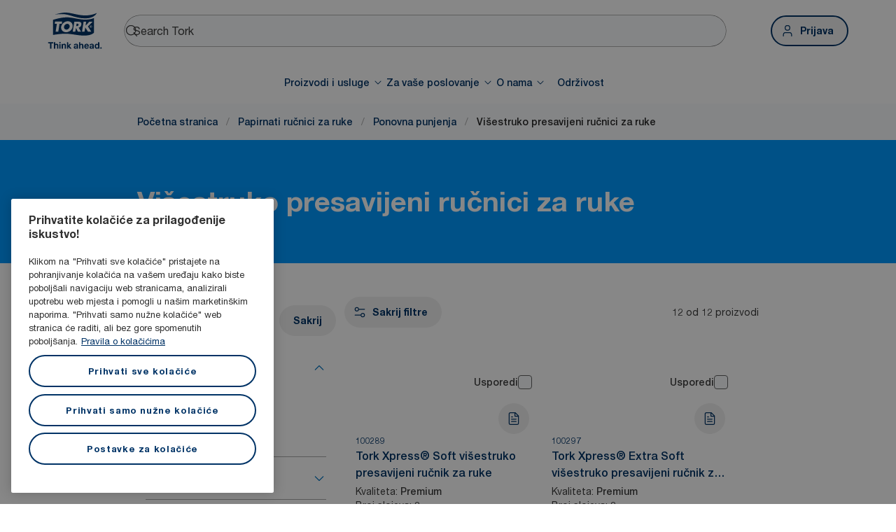

--- FILE ---
content_type: text/html; charset=utf-8
request_url: https://www.torkglobal.com/hr/hr/products/papirnati-rucnici-za-ruke/ponovna-punjenja/visestruko-presavijeni-rucnici-za-ruke
body_size: 89151
content:
<!DOCTYPE html><html lang="hr-hr"><head><meta charSet="utf-8"/><meta name="viewport" content="width=device-width"/><meta name="google-site-verification" content="tbVhP-E9Xr7cxfqqMYFjfQblpsYasGqs3DL1fs5Ug9k"/><meta name="page_type" content="ProductCategory"/><meta name="page_path" content="/hr/hr/products/papirnati-rucnici-za-ruke/ponovna-punjenja/visestruko-presavijeni-rucnici-za-ruke"/><meta name="experience" content="public"/><title>Višestruko presavijeni ručnici za ruke</title><meta name="next-head-count" content="7"/><link rel="preload" href="/_next/static/media/631d157c271b91f3-s.p.woff2" as="font" type="font/woff2" crossorigin="anonymous" data-next-font="size-adjust"/><link rel="preload" href="/_next/static/media/69aa6afef85131c4-s.p.woff2" as="font" type="font/woff2" crossorigin="anonymous" data-next-font="size-adjust"/><link rel="preload" href="/_next/static/media/01f1ec9f95f2ad1c-s.p.woff2" as="font" type="font/woff2" crossorigin="anonymous" data-next-font="size-adjust"/><script id="gtm-head-script" type="text/javascript" data-nscript="beforeInteractive">
          <!-- Google Tag Manager -->
          (function(w,d,s,l,i){w[l]=w[l]||[];w[l].push({'gtm.start':
          new Date().getTime(),event:'gtm.js'});var f=d.getElementsByTagName(s)[0],
          j=d.createElement(s),dl=l!='dataLayer'?'&l='+l:'';j.async=true;j.src=
          'https://www.googletagmanager.com/gtm.js?id='+i+dl;f.parentNode.insertBefore(j,f);
          })(window,document,'script','dataLayer','GTM-NSQF7VHN');
          <!-- End Google Tag Manager -->
          </script><link rel="preload" href="/_next/static/css/b7da43ccc3a8f847.css" as="style"/><link rel="stylesheet" href="/_next/static/css/b7da43ccc3a8f847.css" data-n-g=""/><link rel="preload" href="/_next/static/css/18b1e07c97e05002.css" as="style"/><link rel="stylesheet" href="/_next/static/css/18b1e07c97e05002.css" data-n-p=""/><noscript data-n-css=""></noscript><script defer="" nomodule="" src="/_next/static/chunks/polyfills-42372ed130431b0a.js"></script><script src="https://www.google.com/recaptcha/enterprise.js?render=explicit" type="text/javascript" defer="" data-nscript="beforeInteractive"></script><script src="/_next/static/js/jwplayer/jwplayer.js" type="text/javascript" defer="" data-nscript="beforeInteractive"></script><script src="/_next/static/chunks/webpack-796eafb81cefd393.js" defer=""></script><script src="/_next/static/chunks/framework-945b357d4a851f4b.js" defer=""></script><script src="/_next/static/chunks/main-e1cc9bbda2e5da89.js" defer=""></script><script src="/_next/static/chunks/pages/_app-b70eef6ab575ebf2.js" defer=""></script><script src="/_next/static/chunks/pages/%5Bcountry%5D/%5Blang%5D/products/%5B...slug%5D-0b1ee02469486b48.js" defer=""></script><script src="/_next/static/cbuCtpp4IGxDAICSMaUeA/_buildManifest.js" defer=""></script><script src="/_next/static/cbuCtpp4IGxDAICSMaUeA/_ssgManifest.js" defer=""></script><style data-styled="" data-styled-version="5.3.11">.iNNmFT{display:-webkit-box;display:-webkit-flex;display:-ms-flexbox;display:flex;-webkit-flex-direction:row;-ms-flex-direction:row;flex-direction:row;-webkit-flex-direction:row;-ms-flex-direction:row;flex-direction:row;}/*!sc*/
.enKsXD{padding-top:16px;padding-bottom:0;padding:16px;padding-right:24px;display:-webkit-box;display:-webkit-flex;display:-ms-flexbox;display:flex;-webkit-align-items:center;-webkit-box-align:center;-ms-flex-align:center;align-items:center;-webkit-box-pack:justify;-webkit-justify-content:space-between;-ms-flex-pack:justify;justify-content:space-between;-webkit-align-items:center;-webkit-box-align:center;-ms-flex-align:center;align-items:center;-webkit-box-pack:justify;-webkit-justify-content:space-between;-ms-flex-pack:justify;justify-content:space-between;}/*!sc*/
@media screen and (min-width:768px){.enKsXD{padding:16px;padding-right:24px;padding-bottom:16px;}}/*!sc*/
@media screen and (min-width:1024px){.enKsXD{padding:0;padding-right:0;padding-bottom:16px;}}/*!sc*/
.dEpxcr{padding-bottom:16px;width:auto;height:-webkit-fit-content;height:-moz-fit-content;height:fit-content;width:auto;}/*!sc*/
.hxTCGz{display:-webkit-box;display:-webkit-flex;display:-ms-flexbox;display:flex;-webkit-flex:1;-ms-flex:1;flex:1;-webkit-box-pack:justify;-webkit-justify-content:space-between;-ms-flex-pack:justify;justify-content:space-between;-webkit-align-items:center;-webkit-box-align:center;-ms-flex-align:center;align-items:center;-webkit-align-items:center;-webkit-box-align:center;-ms-flex-align:center;align-items:center;-webkit-box-pack:justify;-webkit-justify-content:space-between;-ms-flex-pack:justify;justify-content:space-between;-webkit-flex:1;-ms-flex:1;flex:1;}/*!sc*/
.jnfHlc{position:static;top:0;z-index:10;top:0;z-index:10;position:static;top:0;z-index:10;}/*!sc*/
@media screen and (min-width:768px){.jnfHlc{top:0;}}/*!sc*/
@media screen and (min-width:1024px){.jnfHlc{top:64px;}}/*!sc*/
@media screen and (min-width:1440px){.jnfHlc{top:0;}}/*!sc*/
@media screen and (min-width:768px){.jnfHlc{top:0;}}/*!sc*/
@media screen and (min-width:1024px){.jnfHlc{top:64px;}}/*!sc*/
@media screen and (min-width:1440px){.jnfHlc{top:0;}}/*!sc*/
@media screen and (min-width:768px){.jnfHlc{top:0;}}/*!sc*/
@media screen and (min-width:1024px){.jnfHlc{top:64px;}}/*!sc*/
@media screen and (min-width:1440px){.jnfHlc{top:0;}}/*!sc*/
.dgfqTE{margin:auto;margin-top:48px;margin-bottom:56px;background-color:white;width:288px;display:-webkit-box;display:-webkit-flex;display:-ms-flexbox;display:flex;-webkit-box-pack:center;-webkit-justify-content:center;-ms-flex-pack:center;justify-content:center;-webkit-box-pack:center;-webkit-justify-content:center;-ms-flex-pack:center;justify-content:center;width:288px;}/*!sc*/
@media screen and (min-width:768px){.dgfqTE{margin-bottom:56px;}}/*!sc*/
@media screen and (min-width:1024px){.dgfqTE{margin-bottom:72px;}}/*!sc*/
.iSRHbr{margin-left:3px;display:inline;}/*!sc*/
data-styled.g1[id="sc-dad77beb-0"]{content:"iNNmFT,leVrDb,enKsXD,dEpxcr,hxTCGz,jnfHlc,dgfqTE,iSRHbr,"}/*!sc*/
.chZwTu{-webkit-flex:0 0 auto;-ms-flex:0 0 auto;flex:0 0 auto;width:0;display:block;width:100%;max-width:100%;}/*!sc*/
@media only screen and (min-width:768px){.chZwTu{display:none;}}/*!sc*/
@media only screen and (min-width:1024px){}/*!sc*/
@media only screen and (min-width:1440px){}/*!sc*/
@media only screen and (min-width:1920px){}/*!sc*/
.jdYXXL{-webkit-flex:0 0 auto;-ms-flex:0 0 auto;flex:0 0 auto;width:0;display:none;max-width:100%;}/*!sc*/
@media only screen and (min-width:768px){.jdYXXL{display:block;width:100%;}}/*!sc*/
@media only screen and (min-width:1024px){.jdYXXL{display:none;}}/*!sc*/
@media only screen and (min-width:1440px){}/*!sc*/
@media only screen and (min-width:1920px){}/*!sc*/
.kqMstT{-webkit-flex:0 0 auto;-ms-flex:0 0 auto;flex:0 0 auto;width:0;display:none;max-width:100%;}/*!sc*/
@media only screen and (min-width:768px){.kqMstT{display:none;}}/*!sc*/
@media only screen and (min-width:1024px){.kqMstT{display:block;width:100%;}}/*!sc*/
@media only screen and (min-width:1440px){}/*!sc*/
@media only screen and (min-width:1920px){}/*!sc*/
.cqFfIW{-webkit-flex:0 0 auto;-ms-flex:0 0 auto;flex:0 0 auto;width:0;display:block;width:100%;max-width:100%;}/*!sc*/
@media only screen and (min-width:768px){}/*!sc*/
@media only screen and (min-width:1024px){.cqFfIW{display:block;width:100%;}}/*!sc*/
@media only screen and (min-width:1440px){}/*!sc*/
@media only screen and (min-width:1920px){}/*!sc*/
.jcsROl{-webkit-flex:0 0 auto;-ms-flex:0 0 auto;flex:0 0 auto;width:0;width:100%;max-width:100%;}/*!sc*/
@media only screen and (min-width:768px){}/*!sc*/
@media only screen and (min-width:1024px){}/*!sc*/
@media only screen and (min-width:1440px){}/*!sc*/
@media only screen and (min-width:1920px){}/*!sc*/
.cUguLw{-webkit-flex:0 0 auto;-ms-flex:0 0 auto;flex:0 0 auto;width:0;width:100%;max-width:100%;}/*!sc*/
@media only screen and (min-width:768px){.cUguLw{display:block;width:100%;}}/*!sc*/
@media only screen and (min-width:1024px){.cUguLw{display:block;width:100%;}}/*!sc*/
@media only screen and (min-width:1440px){.cUguLw{display:block;width:100%;}}/*!sc*/
@media only screen and (min-width:1920px){}/*!sc*/
.fhEfqz{-webkit-flex:0 0 auto;-ms-flex:0 0 auto;flex:0 0 auto;width:0;display:block;width:100%;max-width:100%;}/*!sc*/
@media only screen and (min-width:768px){.fhEfqz{display:none;}}/*!sc*/
@media only screen and (min-width:1024px){.fhEfqz{display:none;}}/*!sc*/
@media only screen and (min-width:1440px){}/*!sc*/
@media only screen and (min-width:1920px){}/*!sc*/
data-styled.g8[id="sc-bb2ef8c8-0"]{content:"chZwTu,jdYXXL,kqMstT,cqFfIW,jcsROl,cUguLw,fhEfqz,"}/*!sc*/
.cYfPcC{display:-webkit-box;display:-webkit-flex;display:-ms-flexbox;display:flex;-webkit-flex-direction:column;-ms-flex-direction:column;flex-direction:column;max-width:1224px;margin:0 auto;width:100%;}/*!sc*/
@media only screen and (max-width:768px){.cYfPcC{margin:0 20px;max-width:calc(100% - 40px);row-gap:16px;}}/*!sc*/
@media only screen and (min-width:768px){.cYfPcC{max-width:696px;margin:0 auto;row-gap:24px;}}/*!sc*/
@media only screen and (min-width:1024px){.cYfPcC{max-width:888px;margin:0 auto;}}/*!sc*/
@media only screen and (min-width:1440px){.cYfPcC{max-width:1224px;margin:0 auto;}}/*!sc*/
data-styled.g9[id="sc-ff8fe5ff-0"]{content:"cYfPcC,"}/*!sc*/
.bovpJf{color:#282828;font-size:20px;font-weight:500;line-height:24px;margin:0;}/*!sc*/
data-styled.g10[id="sc-d2efe63d-0"]{content:"bovpJf,"}/*!sc*/
.htZNlv{display:-webkit-box;display:-webkit-flex;display:-ms-flexbox;display:flex;-webkit-align-items:center;-webkit-box-align:center;-ms-flex-align:center;align-items:center;font-weight:700;color:#FFFFFF;background:#0099FF;height:176px;margin-bottom:48px;}/*!sc*/
data-styled.g25[id="sc-c46d55ef-0"]{content:"htZNlv,"}/*!sc*/
.izVXvh{font-size:36px;font-weight:700;line-height:48px;margin:0;}/*!sc*/
@media screen and (min-width:768px){.izVXvh{font-size:40px;}}/*!sc*/
@media (max-width:767px){.izVXvh{line-height:44px;}}/*!sc*/
data-styled.g26[id="sc-c46d55ef-1"]{content:"izVXvh,"}/*!sc*/
.cudjSz{display:-webkit-box;display:-webkit-flex;display:-ms-flexbox;display:flex;-webkit-flex-direction:column;-ms-flex-direction:column;flex-direction:column;max-height:100vh;}/*!sc*/
@media (min-width:1024px) and (max-width:1440px){.cudjSz{max-height:calc(100vh - 70px);}}/*!sc*/
@media (max-width:1024px){.cudjSz{height:100%;}.cudjSz button svg path{height:12px;width:12px;}}/*!sc*/
data-styled.g118[id="sc-cebbc75c-0"]{content:"cudjSz,"}/*!sc*/
.dwkHCj{padding:16px;padding-right:24px;background-color:#FFFFFF;-webkit-flex:1;-ms-flex:1;flex:1;overflow-y:auto;margin-right:2px;}/*!sc*/
.dwkHCj::-webkit-scrollbar{width:4px;}/*!sc*/
.dwkHCj::-webkit-scrollbar-thumb{background:rgba(40,40,40,0.16);border-radius:10px;}/*!sc*/
@media (min-width:768px){.dwkHCj{padding-right:12px;}}/*!sc*/
@media (min-width:1024px){.dwkHCj{padding:0;padding-right:12px;}}/*!sc*/
data-styled.g119[id="sc-cebbc75c-1"]{content:"dwkHCj,"}/*!sc*/
.ejUMPl{box-sizing:border-box;border-bottom:0.5px solid #A8A8A8;}/*!sc*/
.ejUMPl:last-of-type{border:0;}/*!sc*/
data-styled.g120[id="sc-cebbc75c-2"]{content:"ejUMPl,"}/*!sc*/
.fasKDM{display:-webkit-box;display:-webkit-flex;display:-ms-flexbox;display:flex;-webkit-box-pack:end;-webkit-justify-content:flex-end;-ms-flex-pack:end;justify-content:flex-end;padding:16px 20px;background-color:#FFFFFF;}/*!sc*/
@media (max-width:1023px){.fasKDM{width:100%;box-shadow:0px 3px 24px 0px #1a181f1a;padding:16px;}}/*!sc*/
data-styled.g121[id="sc-cebbc75c-3"]{content:"fasKDM,"}/*!sc*/
.gKmwqM{display:-webkit-box;display:-webkit-flex;display:-ms-flexbox;display:flex;-webkit-align-items:center;-webkit-box-align:center;-ms-flex-align:center;align-items:center;-webkit-box-pack:justify;-webkit-justify-content:space-between;-ms-flex-pack:justify;justify-content:space-between;cursor:pointer;padding:20px 0;overflow:hidden;}/*!sc*/
data-styled.g122[id="sc-cebbc75c-4"]{content:"gKmwqM,"}/*!sc*/
.fxNhbJ{color:#282828;-webkit-flex:1 0 0;-ms-flex:1 0 0;flex:1 0 0;padding-right:16px;font-size:14px;font-weight:500;line-height:20px;margin:0;}/*!sc*/
data-styled.g123[id="sc-cebbc75c-5"]{content:"fxNhbJ,"}/*!sc*/
.eWJPUJ{padding:0;list-style:none;margin:0;max-height:0;overflow:hidden;-webkit-transition:max-height 0.8s ease-in-out;transition:max-height 0.8s ease-in-out;}/*!sc*/
.eWJPUJ.expanded{max-height:600px;}/*!sc*/
data-styled.g124[id="sc-cebbc75c-6"]{content:"eWJPUJ,"}/*!sc*/
.cVDpmN{display:inline-block;-webkit-transition:-webkit-transform 0.5s ease-in-out;-webkit-transition:transform 0.5s ease-in-out;transition:transform 0.5s ease-in-out;-webkit-transform:rotate(0deg);-ms-transform:rotate(0deg);transform:rotate(0deg);overflow:hidden;-webkit-transform-origin:center;-ms-transform-origin:center;transform-origin:center;}/*!sc*/
data-styled.g125[id="sc-cebbc75c-7"]{content:"cVDpmN,"}/*!sc*/
.EwXNh{display:-webkit-box;display:-webkit-flex;display:-ms-flexbox;display:flex;-webkit-align-items:center;-webkit-box-align:center;-ms-flex-align:center;align-items:center;-webkit-box-pack:justify;-webkit-justify-content:space-between;-ms-flex-pack:justify;justify-content:space-between;padding:12px;margin-bottom:4px;-webkit-transition:0.2s ease-in-out;transition:0.2s ease-in-out;border-radius:8px;}/*!sc*/
.EwXNh:hover{background-color:#F8FAFC;}/*!sc*/
data-styled.g126[id="sc-cebbc75c-8"]{content:"EwXNh,"}/*!sc*/
.ipHkCS{display:-webkit-box;display:-webkit-flex;display:-ms-flexbox;display:flex;-webkit-box-pack:center;-webkit-justify-content:center;-ms-flex-pack:center;justify-content:center;padding:20px 20px;border-top:none;-webkit-align-items:unset;-webkit-box-align:unset;-ms-flex-align:unset;align-items:unset;background:#FFFFFF;}/*!sc*/
@media screen and (min-width:768px){.ipHkCS{padding:20px 36px;}}/*!sc*/
@media screen and (min-width:1024px){.ipHkCS{padding:16px 68px;}}/*!sc*/
@media screen and (min-width:1440px){.ipHkCS{padding:15px 108px;}}/*!sc*/
@media screen and (min-width:768px){.ipHkCS{border-top:none;}}/*!sc*/
@media screen and (min-width:1024px){.ipHkCS{border-top:1px solid #E0E2E4;}}/*!sc*/
@media screen and (min-width:768px){.ipHkCS{-webkit-align-items:unset;-webkit-box-align:unset;-ms-flex-align:unset;align-items:unset;}}/*!sc*/
@media screen and (min-width:1024px){.ipHkCS{-webkit-align-items:center;-webkit-box-align:center;-ms-flex-align:center;align-items:center;}}/*!sc*/
data-styled.g139[id="sc-5b30574b-0"]{content:"ipHkCS,"}/*!sc*/
.eePXTE{display:-webkit-box;display:-webkit-flex;display:-ms-flexbox;display:flex;max-width:1224px;width:100%;-webkit-box-pack:justify;-webkit-justify-content:space-between;-ms-flex-pack:justify;justify-content:space-between;-webkit-flex-direction:column;-ms-flex-direction:column;flex-direction:column;}/*!sc*/
@media only screen and (min-width:1024px){.eePXTE{-webkit-flex-direction:row;-ms-flex-direction:row;flex-direction:row;-webkit-align-items:center;-webkit-box-align:center;-ms-flex-align:center;align-items:center;}}/*!sc*/
data-styled.g140[id="sc-5b30574b-1"]{content:"eePXTE,"}/*!sc*/
.lfiPrR{display:-webkit-box;display:-webkit-flex;display:-ms-flexbox;display:flex;gap:12px;-webkit-flex-direction:column;-ms-flex-direction:column;flex-direction:column;}/*!sc*/
@media screen and (min-width:1024px){.lfiPrR{gap:16px;-webkit-flex-direction:row;-ms-flex-direction:row;flex-direction:row;-webkit-align-items:center;-webkit-box-align:center;-ms-flex-align:center;align-items:center;}}/*!sc*/
data-styled.g141[id="sc-f441f410-0"]{content:"lfiPrR,"}/*!sc*/
.ktXeku{color:#3F3F3F;font-size:12px;font-style:normal;font-weight:400;line-height:16px;margin:0;margin-left:0;margin-right:0;margin-bottom:30px;margin-top:13px;}/*!sc*/
@media screen and (min-width:768px){.ktXeku{margin-left:0;margin-right:0;margin-bottom:30px;margin-top:13px;}}/*!sc*/
@media screen and (min-width:1024px){.ktXeku{margin-left:16px;margin-right:auto;margin-bottom:0;margin-top:0;}}/*!sc*/
data-styled.g142[id="sc-8754f7f4-0"]{content:"ktXeku,"}/*!sc*/
.fwwuTl{background-color:#FFFFFF;display:-webkit-box;display:-webkit-flex;display:-ms-flexbox;display:flex;-webkit-box-pack:center;-webkit-justify-content:center;-ms-flex-pack:center;justify-content:center;padding:32px 20px;}/*!sc*/
@media screen and (min-width:768px){.fwwuTl{padding:32px 36px;}}/*!sc*/
@media screen and (min-width:1024px){.fwwuTl{padding:64px 68px;}}/*!sc*/
@media screen and (min-width:1440px){.fwwuTl{padding:64px 108px;}}/*!sc*/
data-styled.g143[id="sc-be47ecad-0"]{content:"fwwuTl,"}/*!sc*/
.kvzlpD{display:-webkit-box;display:-webkit-flex;display:-ms-flexbox;display:flex;max-width:1224px;width:100%;-webkit-box-pack:justify;-webkit-justify-content:space-between;-ms-flex-pack:justify;justify-content:space-between;-webkit-flex-direction:column;-ms-flex-direction:column;flex-direction:column;}/*!sc*/
@media only screen and (min-width:1024px){.kvzlpD{-webkit-flex-direction:row;-ms-flex-direction:row;flex-direction:row;}}/*!sc*/
data-styled.g144[id="sc-be47ecad-1"]{content:"kvzlpD,"}/*!sc*/
.cTLkAP{display:-webkit-box;display:-webkit-flex;display:-ms-flexbox;display:flex;-webkit-flex-direction:row;-ms-flex-direction:row;flex-direction:row;gap:14px;padding-top:30px;-webkit-align-items:center;-webkit-box-align:center;-ms-flex-align:center;align-items:center;}/*!sc*/
@media only screen and (min-width:1024px){.cTLkAP{padding:0;}}/*!sc*/
data-styled.g145[id="sc-be47ecad-2"]{content:"cTLkAP,"}/*!sc*/
.eNRUtr{color:#3F3F3F;font-size:12px;font-style:normal;font-weight:400;line-height:16px;width:595px;padding-left:0px;}/*!sc*/
@media only screen and (max-width:768px){.eNRUtr{width:-webkit-fit-content;width:-moz-fit-content;width:fit-content;}}/*!sc*/
data-styled.g146[id="sc-cda9da1e-0"]{content:"eNRUtr,"}/*!sc*/
.jMbBxu{display:-webkit-box;display:-webkit-flex;display:-ms-flexbox;display:flex;-webkit-box-pack:center;-webkit-justify-content:center;-ms-flex-pack:center;justify-content:center;-webkit-align-items:center;-webkit-box-align:center;-ms-flex-align:center;align-items:center;position:relative;}/*!sc*/
data-styled.g147[id="sc-9b8f907d-0"]{content:"jMbBxu,"}/*!sc*/
.ceVLOo{background-color:#003366;display:-webkit-box;display:-webkit-flex;display:-ms-flexbox;display:flex;-webkit-box-pack:center;-webkit-justify-content:center;-ms-flex-pack:center;justify-content:center;padding:32px 20px;}/*!sc*/
@media screen and (min-width:768px){.ceVLOo{padding:32px 20px;}}/*!sc*/
@media screen and (min-width:1024px){.ceVLOo{padding:60px 68px;}}/*!sc*/
@media screen and (min-width:1440px){.ceVLOo{padding:64px 108px;}}/*!sc*/
data-styled.g148[id="sc-ac01545b-0"]{content:"ceVLOo,"}/*!sc*/
.dNjCrj{display:-webkit-box;display:-webkit-flex;display:-ms-flexbox;display:flex;max-width:1224px;width:100%;-webkit-box-pack:justify;-webkit-justify-content:space-between;-ms-flex-pack:justify;justify-content:space-between;-webkit-flex-direction:column;-ms-flex-direction:column;flex-direction:column;row-gap:40px;}/*!sc*/
.dNjCrj svg{-webkit-flex-shrink:0;-ms-flex-negative:0;flex-shrink:0;}/*!sc*/
@media only screen and (min-width:1024px){.dNjCrj{-webkit-flex-direction:row;-ms-flex-direction:row;flex-direction:row;}}/*!sc*/
data-styled.g149[id="sc-ac01545b-1"]{content:"dNjCrj,"}/*!sc*/
.jZhDOl{display:-webkit-box;display:-webkit-flex;display:-ms-flexbox;display:flex;-webkit-flex-direction:column;-ms-flex-direction:column;flex-direction:column;gap:16px;width:100%;}/*!sc*/
data-styled.g150[id="sc-ac01545b-2"]{content:"jZhDOl,"}/*!sc*/
.RwGmv .accordion{background:transparent;border:0.5px solid #A8A8A8;}/*!sc*/
.RwGmv .accordion button{color:#FFFFFF;}/*!sc*/
.RwGmv .accordion svg path{fill:#FFFFFF;}/*!sc*/
data-styled.g162[id="sc-6a6f02de-10"]{content:"RwGmv,"}/*!sc*/
.uALtO{display:-webkit-box;display:-webkit-flex;display:-ms-flexbox;display:flex;width:100%;box-sizing:border-box;list-style-type:none;padding-inline-start:0;margin:0 32px;gap:28px;-webkit-align-items:center;-webkit-box-align:center;-ms-flex-align:center;align-items:center;}/*!sc*/
data-styled.g186[id="sc-88ff4dcf-0"]{content:"uALtO,"}/*!sc*/
.hjqCMI{display:-webkit-box;display:-webkit-flex;display:-ms-flexbox;display:flex;box-sizing:border-box;-webkit-flex-direction:column;-ms-flex-direction:column;flex-direction:column;list-style-type:none;margin:0;font-size:14px;font-style:normal;font-weight:500;line-height:20px;-webkit-transition:all 0.3s;transition:all 0.3s;border-radius:6px;color:#003366;}/*!sc*/
.hjqCMI button,.hjqCMI a{color:inherit;padding:12px;}/*!sc*/
.hjqCMI a:hover{background-color:#F8FAFC;}/*!sc*/
.hjqCMI .dropdown-arrow svg:nth-last-child(1){display:none;}/*!sc*/
.hjqCMI .dropdown-menu{display:none;}/*!sc*/
.hjqCMI .dropdown-menu + div{display:none;}/*!sc*/
.hjqCMI.open{background-color:#E7F4FF;color:#007ACC;padding-inline:8px;margin-inline:-8px;width:-webkit-max-content;width:-moz-max-content;width:max-content;}/*!sc*/
.hjqCMI.open .dropdown-arrow svg:nth-last-child(1){display:inline;}/*!sc*/
.hjqCMI.open .dropdown-arrow svg:nth-last-child(2){display:none;}/*!sc*/
.hjqCMI.open .dropdown-menu{display:block;}/*!sc*/
.hjqCMI.open .dropdown-menu + div{display:block;}/*!sc*/
data-styled.g187[id="sc-88ff4dcf-1"]{content:"hjqCMI,"}/*!sc*/
.dLPfmW{-webkit-box-flex:1;-webkit-flex-grow:1;-ms-flex-positive:1;flex-grow:1;box-sizing:border-box;}/*!sc*/
.dLPfmW hr{height:0.5px;width:100%;background-color:#BCBCBC;}/*!sc*/
data-styled.g189[id="sc-88ff4dcf-3"]{content:"dLPfmW,"}/*!sc*/
.bUdPz{display:-webkit-box;display:-webkit-flex;display:-ms-flexbox;display:flex;-webkit-box-pack:center;-webkit-justify-content:center;-ms-flex-pack:center;justify-content:center;-webkit-align-items:center;-webkit-box-align:center;-ms-flex-align:center;align-items:center;height:44px;margin-left:32px;}/*!sc*/
data-styled.g250[id="sc-387edcb4-0"]{content:"bUdPz,"}/*!sc*/
.fDUXNx{display:-webkit-box;display:-webkit-flex;display:-ms-flexbox;display:flex;-webkit-align-items:center;-webkit-box-align:center;-ms-flex-align:center;align-items:center;-webkit-box-pack:justify;-webkit-justify-content:space-between;-ms-flex-pack:justify;justify-content:space-between;padding:10px 8px 10px 20px;}/*!sc*/
@media screen and (min-width:768px){.fDUXNx{padding:18px 36px;}}/*!sc*/
@media screen and (min-width:1024px){.fDUXNx{padding:18px 68px;}}/*!sc*/
@media screen and (min-width:1440px){.fDUXNx{padding:18px 0px;}}/*!sc*/
data-styled.g251[id="sc-72341fa5-0"]{content:"fDUXNx,"}/*!sc*/
@media (min-width:1024px) and (max-width:1439px){.jVgiPN{position:fixed;background-color:#FFFFFF;left:0;right:0;top:0;-webkit-transition:all 0.5s;transition:all 0.5s;z-index:99;}.jVgiPN .sc-72341fa5-0 .sc-88ff4dcf-3{opacity:0;pointer-events:none;display:none;}}/*!sc*/
data-styled.g252[id="sc-6bd3bfbb-0"]{content:"jVgiPN,"}/*!sc*/
.tYHPh{padding:0;margin:0;}/*!sc*/
@media (min-width:1024px){.tYHPh{margin-bottom:148px;}}/*!sc*/
@media (min-width:1440px){.tYHPh{margin:0;}}/*!sc*/
data-styled.g253[id="sc-6bd3bfbb-1"]{content:"tYHPh,"}/*!sc*/
.kNNJIp{display:none;overflow:hidden;}/*!sc*/
.kNNJIp .sc-88ff4dcf-3{width:100vw;-webkit-transition:margin-top 0.5s;transition:margin-top 0.5s;padding:8px 68px;display:-webkit-box;display:-webkit-flex;display:-ms-flexbox;display:flex;-webkit-box-pack:center;-webkit-justify-content:center;-ms-flex-pack:center;justify-content:center;}/*!sc*/
.kNNJIp .sc-88ff4dcf-3 .sc-88ff4dcf-0{width:auto;}/*!sc*/
.kNNJIp .sc-88ff4dcf-3 .sc-88ff4dcf-0 .sc-88ff4dcf-1 > div{top:148px;}/*!sc*/
@-webkit-keyframes delay-pointer-events{0%{pointer-events:none;}50%{pointer-events:none;}100%{pointer-events:auto;}}/*!sc*/
@keyframes delay-pointer-events{0%{pointer-events:none;}50%{pointer-events:none;}100%{pointer-events:auto;}}/*!sc*/
@media (min-width:1024px) and (max-width:1439px){.kNNJIp{display:-webkit-box;display:-webkit-flex;display:-ms-flexbox;display:flex;overflow:visible;}.kNNJIp .sc-88ff4dcf-3{-webkit-animation:delay-pointer-events 500ms linear;animation:delay-pointer-events 500ms linear;}}/*!sc*/
data-styled.g254[id="sc-6bd3bfbb-2"]{content:"kNNJIp,"}/*!sc*/
.lknoMV{display:-webkit-box;display:-webkit-flex;display:-ms-flexbox;display:flex;position:relative;-webkit-align-items:center;-webkit-box-align:center;-ms-flex-align:center;align-items:center;}/*!sc*/
data-styled.g255[id="sc-8d4fd6e1-0"]{content:"lknoMV,"}/*!sc*/
.iPrrHh{display:-webkit-box;display:-webkit-flex;display:-ms-flexbox;display:flex;-webkit-box-pack:center;-webkit-justify-content:center;-ms-flex-pack:center;justify-content:center;-webkit-align-items:center;-webkit-box-align:center;-ms-flex-align:center;align-items:center;height:44px;width:44px;border-radius:50%;}/*!sc*/
.iPrrHh:hover{cursor:pointer;background:#E7F4FF;}/*!sc*/
data-styled.g256[id="sc-8d4fd6e1-1"]{content:"iPrrHh,"}/*!sc*/
.kfhbmd{left:0;right:0;top:0;background-color:#FFFFFF;z-index:99;}/*!sc*/
data-styled.g278[id="sc-a79e19a7-1"]{content:"kfhbmd,"}/*!sc*/
.gGCSQm{display:-webkit-box;display:-webkit-flex;display:-ms-flexbox;display:flex;-webkit-box-pack:justify;-webkit-justify-content:space-between;-ms-flex-pack:justify;justify-content:space-between;-webkit-align-items:center;-webkit-box-align:center;-ms-flex-align:center;align-items:center;width:100%;}/*!sc*/
data-styled.g279[id="sc-a79e19a7-2"]{content:"gGCSQm,"}/*!sc*/
.jMVXGj{display:-webkit-box;display:-webkit-flex;display:-ms-flexbox;display:flex;gap:4px;-webkit-align-items:center;-webkit-box-align:center;-ms-flex-align:center;align-items:center;}/*!sc*/
data-styled.g282[id="sc-a79e19a7-5"]{content:"jMVXGj,"}/*!sc*/
.foZYhS{margin-top:0;}/*!sc*/
data-styled.g283[id="sc-a79e19a7-6"]{content:"foZYhS,"}/*!sc*/
.hSndul{display:-webkit-box;display:-webkit-flex;display:-ms-flexbox;display:flex;position:relative;-webkit-align-items:center;-webkit-box-align:center;-ms-flex-align:center;align-items:center;width:100%;}/*!sc*/
data-styled.g284[id="sc-588be6d7-0"]{content:"hSndul,"}/*!sc*/
.chjDvn{display:-webkit-box;display:-webkit-flex;display:-ms-flexbox;display:flex;height:44px;gap:8px;width:100%;border-radius:1000px;-webkit-align-items:center;-webkit-box-align:center;-ms-flex-align:center;align-items:center;padding:10px 12px 10px 40px;line-height:24px;font-size:16px;box-shadow:#626262 0px 0px 0px 1px;background:#F8FAFC;border:none;}/*!sc*/
.chjDvn::-webkit-input-placeholder{color:#626262;}/*!sc*/
.chjDvn::-moz-placeholder{color:#626262;}/*!sc*/
.chjDvn:-ms-input-placeholder{color:#626262;}/*!sc*/
.chjDvn::placeholder{color:#626262;}/*!sc*/
data-styled.g285[id="sc-588be6d7-1"]{content:"chjDvn,"}/*!sc*/
.llvmBO{display:-webkit-box;display:-webkit-flex;display:-ms-flexbox;display:flex;position:absolute;-webkit-box-pack:center;-webkit-justify-content:center;-ms-flex-pack:center;justify-content:center;-webkit-align-items:center;-webkit-box-align:center;-ms-flex-align:center;align-items:center;height:44px;width:40px;}/*!sc*/
data-styled.g286[id="sc-588be6d7-2"]{content:"llvmBO,"}/*!sc*/
.iGeftD{display:-webkit-box;display:-webkit-flex;display:-ms-flexbox;display:flex;-webkit-box-pack:justify;-webkit-justify-content:space-between;-ms-flex-pack:justify;justify-content:space-between;gap:32px;-webkit-align-items:center;-webkit-box-align:center;-ms-flex-align:center;align-items:center;width:100%;}/*!sc*/
data-styled.g287[id="sc-a9dc4dcc-0"]{content:"iGeftD,"}/*!sc*/
.fRyuDM{display:-webkit-box;display:-webkit-flex;display:-ms-flexbox;display:flex;gap:8px;-webkit-align-items:center;-webkit-box-align:center;-ms-flex-align:center;align-items:center;}/*!sc*/
data-styled.g288[id="sc-a9dc4dcc-1"]{content:"fRyuDM,"}/*!sc*/
.wDVFj{display:-webkit-box;display:-webkit-flex;display:-ms-flexbox;display:flex;gap:4px;-webkit-align-items:center;-webkit-box-align:center;-ms-flex-align:center;align-items:center;}/*!sc*/
data-styled.g289[id="sc-a9dc4dcc-2"]{content:"wDVFj,"}/*!sc*/
*{font-family:'__myFont_3e5ecb','__myFont_Fallback_3e5ecb','Helvetica Neue',Helvetica,Arial,sans-serif;}/*!sc*/
html,body{font-style:normal;background-color:#FFFFFF;margin:0;height:100%;}/*!sc*/
html #__next,body #__next{height:100%;display:-webkit-box;display:-webkit-flex;display:-ms-flexbox;display:flex;-webkit-flex-direction:column;-ms-flex-direction:column;flex-direction:column;}/*!sc*/
html .rc-tooltip,body .rc-tooltip{opacity:1;padding:0;}/*!sc*/
html .rc-tooltip .rc-tooltip-content,body .rc-tooltip .rc-tooltip-content{border-radius:6px;padding:0 7px;z-index:999;width:320px;}/*!sc*/
html .rc-tooltip .rc-tooltip-content .rc-tooltip-inner,body .rc-tooltip .rc-tooltip-content .rc-tooltip-inner{padding:16px !important;font-weight:400;font-size:14px;line-height:20px;text-align:left;box-shadow:none;background-color:#003366;color:#FFFFFF;}/*!sc*/
html .rc-tooltip .rc-tooltip-content p,body .rc-tooltip .rc-tooltip-content p{margin:0;}/*!sc*/
html .custom-inner-tooltip .rc-tooltip-content,body .custom-inner-tooltip .rc-tooltip-content{width:240px;padding:0;}/*!sc*/
html .custom-inner-tooltip .rc-tooltip-content .rc-tooltip-inner,body .custom-inner-tooltip .rc-tooltip-content .rc-tooltip-inner{padding:0 5px !important;}/*!sc*/
html .custom-inner-selectall .rc-tooltip-content,body .custom-inner-selectall .rc-tooltip-content{width:auto;padding:0;}/*!sc*/
html .custom-inner-selectall .rc-tooltip-content .rc-tooltip-inner,body .custom-inner-selectall .rc-tooltip-content .rc-tooltip-inner{padding:0 5px !important;display:-webkit-box;display:-webkit-flex;display:-ms-flexbox;display:flex;}/*!sc*/
html .custom-inner-product-color,body .custom-inner-product-color{margin:8px;}/*!sc*/
html .custom-inner-product-color .rc-tooltip-content,body .custom-inner-product-color .rc-tooltip-content{width:auto;padding:0;}/*!sc*/
html .custom-inner-product-color .rc-tooltip-content .rc-tooltip-inner,body .custom-inner-product-color .rc-tooltip-content .rc-tooltip-inner{padding:5px 10px !important;display:-webkit-box;display:-webkit-flex;display:-ms-flexbox;display:flex;}/*!sc*/
html .rc-tooltip.rc-tooltip-placement-left .rc-tooltip-arrow,body .rc-tooltip.rc-tooltip-placement-left .rc-tooltip-arrow{border-width:8px 0 8px 8px;border-left-color:#003366;}/*!sc*/
html .rc-tooltip.rc-tooltip-placement-right .rc-tooltip-arrow,body .rc-tooltip.rc-tooltip-placement-right .rc-tooltip-arrow{border-width:8px 8px 8px 0;border-right-color:#003366;}/*!sc*/
html .rc-tooltip.rc-tooltip-placement-rightTop .rc-tooltip-arrow,body .rc-tooltip.rc-tooltip-placement-rightTop .rc-tooltip-arrow{margin-top:-8px;border-width:8px 8px 8px 0;border-right-color:#003366;}/*!sc*/
html .rc-tooltip.rc-tooltip-placement-rightTop .rc-tooltip-content,body .rc-tooltip.rc-tooltip-placement-rightTop .rc-tooltip-content{margin-top:-12px;}/*!sc*/
html a,body a{-webkit-text-decoration:none;text-decoration:none;}/*!sc*/
html h1,body h1,html h2,body h2,html h3,body h3,html h4,body h4,html h5,body h5,html h6,body h6{font-weight:500;}/*!sc*/
data-styled.g441[id="sc-global-dkczUc1"]{content:"sc-global-dkczUc1,"}/*!sc*/
.fzXJyq{display:-webkit-box;display:-webkit-flex;display:-ms-flexbox;display:flex;-webkit-box-pack:justify;-webkit-justify-content:space-between;-ms-flex-pack:justify;justify-content:space-between;gap:24px;text-align:left;margin-bottom:8px;-webkit-flex-direction:column;-ms-flex-direction:column;flex-direction:column;-webkit-align-items:normal;-webkit-box-align:normal;-ms-flex-align:normal;align-items:normal;}/*!sc*/
@media screen and (min-width:768px){.fzXJyq{-webkit-flex-direction:row;-ms-flex-direction:row;flex-direction:row;}}/*!sc*/
@media screen and (min-width:768px){.fzXJyq{-webkit-align-items:center;-webkit-box-align:center;-ms-flex-align:center;align-items:center;}}/*!sc*/
data-styled.g442[id="sc-cdbe8801-0"]{content:"fzXJyq,"}/*!sc*/
.hSoiNU{font-size:14px;line-height:22px;color:#3F3F3F;font-weight:400;display:-webkit-box;display:-webkit-flex;display:-ms-flexbox;display:flex;-webkit-column-gap:2px;column-gap:2px;}/*!sc*/
data-styled.g443[id="sc-cdbe8801-1"]{content:"hSoiNU,"}/*!sc*/
.kMZLCa{display:block !important;padding:0;}/*!sc*/
data-styled.g444[id="sc-cdbe8801-2"]{content:"kMZLCa,"}/*!sc*/
.dPtSwo{height:100%;overflow:hidden;z-index:15;position:fixed;top:0;left:0;width:0;padding:0;}/*!sc*/
@media only screen and (min-width:1024px){.dPtSwo{width:33.33%;position:-webkit-sticky;position:sticky;top:64px;display:none;}}/*!sc*/
@media only screen and (min-width:1440px){.dPtSwo{width:25%;top:0;}}/*!sc*/
data-styled.g445[id="sc-cdbe8801-3"]{content:"dPtSwo,"}/*!sc*/
.fDrNNI{height:100%;background-color:white;}/*!sc*/
@media only screen and (max-width:1023px){.fDrNNI{position:fixed;top:0;left:0;width:320px;-webkit-transition:-webkit-transform 0.3s ease;-webkit-transition:transform 0.3s ease;transition:transform 0.3s ease;-webkit-transform:translateX(0);-ms-transform:translateX(0);transform:translateX(0);border-radius:0 12px 12px 0;overflow:hidden;-webkit-transform:translateX(-100%);-ms-transform:translateX(-100%);transform:translateX(-100%);}}/*!sc*/
data-styled.g446[id="sc-cdbe8801-4"]{content:"fDrNNI,"}/*!sc*/
.kWtNWh{display:-webkit-box;display:-webkit-flex;display:-ms-flexbox;display:flex;-webkit-align-items:baseline;-webkit-box-align:baseline;-ms-flex-align:baseline;align-items:baseline;font-size:14px;padding-top:16px;padding-bottom:16px;margin-bottom:16px;gap:16px;position:-webkit-sticky;position:sticky;top:0;background-color:white;z-index:10;}/*!sc*/
data-styled.g453[id="sc-cdbe8801-11"]{content:"kWtNWh,"}/*!sc*/
.bsmAGm{display:-webkit-box;display:-webkit-flex;display:-ms-flexbox;display:flex;-webkit-flex-wrap:wrap;-ms-flex-wrap:wrap;flex-wrap:wrap;width:100%;gap:24px;}/*!sc*/
data-styled.g454[id="sc-cdbe8801-12"]{content:"bsmAGm,"}/*!sc*/
</style>
<script>(window.BOOMR_mq=window.BOOMR_mq||[]).push(["addVar",{"rua.upush":"false","rua.cpush":"false","rua.upre":"false","rua.cpre":"false","rua.uprl":"false","rua.cprl":"false","rua.cprf":"false","rua.trans":"","rua.cook":"false","rua.ims":"false","rua.ufprl":"false","rua.cfprl":"false","rua.isuxp":"false","rua.texp":"norulematch","rua.ceh":"false","rua.ueh":"false","rua.ieh.st":"0"}]);</script>
                              <script>!function(e){var n="https://s.go-mpulse.net/boomerang/";if("False"=="True")e.BOOMR_config=e.BOOMR_config||{},e.BOOMR_config.PageParams=e.BOOMR_config.PageParams||{},e.BOOMR_config.PageParams.pci=!0,n="https://s2.go-mpulse.net/boomerang/";if(window.BOOMR_API_key="93Q8W-XVMNK-8MUR6-FJ5J2-EBTWA",function(){function e(){if(!o){var e=document.createElement("script");e.id="boomr-scr-as",e.src=window.BOOMR.url,e.async=!0,i.parentNode.appendChild(e),o=!0}}function t(e){o=!0;var n,t,a,r,d=document,O=window;if(window.BOOMR.snippetMethod=e?"if":"i",t=function(e,n){var t=d.createElement("script");t.id=n||"boomr-if-as",t.src=window.BOOMR.url,BOOMR_lstart=(new Date).getTime(),e=e||d.body,e.appendChild(t)},!window.addEventListener&&window.attachEvent&&navigator.userAgent.match(/MSIE [67]\./))return window.BOOMR.snippetMethod="s",void t(i.parentNode,"boomr-async");a=document.createElement("IFRAME"),a.src="about:blank",a.title="",a.role="presentation",a.loading="eager",r=(a.frameElement||a).style,r.width=0,r.height=0,r.border=0,r.display="none",i.parentNode.appendChild(a);try{O=a.contentWindow,d=O.document.open()}catch(_){n=document.domain,a.src="javascript:var d=document.open();d.domain='"+n+"';void(0);",O=a.contentWindow,d=O.document.open()}if(n)d._boomrl=function(){this.domain=n,t()},d.write("<bo"+"dy onload='document._boomrl();'>");else if(O._boomrl=function(){t()},O.addEventListener)O.addEventListener("load",O._boomrl,!1);else if(O.attachEvent)O.attachEvent("onload",O._boomrl);d.close()}function a(e){window.BOOMR_onload=e&&e.timeStamp||(new Date).getTime()}if(!window.BOOMR||!window.BOOMR.version&&!window.BOOMR.snippetExecuted){window.BOOMR=window.BOOMR||{},window.BOOMR.snippetStart=(new Date).getTime(),window.BOOMR.snippetExecuted=!0,window.BOOMR.snippetVersion=12,window.BOOMR.url=n+"93Q8W-XVMNK-8MUR6-FJ5J2-EBTWA";var i=document.currentScript||document.getElementsByTagName("script")[0],o=!1,r=document.createElement("link");if(r.relList&&"function"==typeof r.relList.supports&&r.relList.supports("preload")&&"as"in r)window.BOOMR.snippetMethod="p",r.href=window.BOOMR.url,r.rel="preload",r.as="script",r.addEventListener("load",e),r.addEventListener("error",function(){t(!0)}),setTimeout(function(){if(!o)t(!0)},3e3),BOOMR_lstart=(new Date).getTime(),i.parentNode.appendChild(r);else t(!1);if(window.addEventListener)window.addEventListener("load",a,!1);else if(window.attachEvent)window.attachEvent("onload",a)}}(),"".length>0)if(e&&"performance"in e&&e.performance&&"function"==typeof e.performance.setResourceTimingBufferSize)e.performance.setResourceTimingBufferSize();!function(){if(BOOMR=e.BOOMR||{},BOOMR.plugins=BOOMR.plugins||{},!BOOMR.plugins.AK){var n=""=="true"?1:0,t="",a="aohpizixgqvne2kguazq-f-dc75f9e0d-clientnsv4-s.akamaihd.net",i="false"=="true"?2:1,o={"ak.v":"39","ak.cp":"1619421","ak.ai":parseInt("1041875",10),"ak.ol":"0","ak.cr":9,"ak.ipv":4,"ak.proto":"h2","ak.rid":"9b1a729","ak.r":42313,"ak.a2":n,"ak.m":"dsca","ak.n":"essl","ak.bpcip":"3.142.244.0","ak.cport":35052,"ak.gh":"23.52.41.210","ak.quicv":"","ak.tlsv":"tls1.3","ak.0rtt":"","ak.0rtt.ed":"","ak.csrc":"-","ak.acc":"","ak.t":"1766236211","ak.ak":"hOBiQwZUYzCg5VSAfCLimQ==eOWBNj/FONaR+vufVYDQ2/LVFfLCYaDOhwVmxtOjGqOXHVmEqR6hHw5ndOJoa6l7F7FeQNFmjXFHXbQr7uVQjNe5A8ytUCKS0Vqxuf+eWyPQBj9SUufbCuEo8T9MtBr2iNkcuz3TEjcn086UdWXw34f3l2ynBhosxugTksZajuSMmuPNlflg0QTaCHCBGLT49RelaThGdaefYsxlOKxi/Vwiz4cTqUh+EoKoVIhf7Gw9WLVIpQOaSMWi43UmD4vQx+mYb+/uyCsd9F4h4SFbtm/hadfw9+2XylnBAeI3sd2WQG//Bwc8cVbMuAjX35FZzrTWcLbXgZ6qWP2SgZHHLC1RnbUQStiaBzPnue7fCevx8Uew9aKfIFUpwi6vu0l2GUXuQW3nAulaTD98Wvwcx7r+3qDN8s1DLHoo5cTRlZc=","ak.pv":"28","ak.dpoabenc":"","ak.tf":i};if(""!==t)o["ak.ruds"]=t;var r={i:!1,av:function(n){var t="http.initiator";if(n&&(!n[t]||"spa_hard"===n[t]))o["ak.feo"]=void 0!==e.aFeoApplied?1:0,BOOMR.addVar(o)},rv:function(){var e=["ak.bpcip","ak.cport","ak.cr","ak.csrc","ak.gh","ak.ipv","ak.m","ak.n","ak.ol","ak.proto","ak.quicv","ak.tlsv","ak.0rtt","ak.0rtt.ed","ak.r","ak.acc","ak.t","ak.tf"];BOOMR.removeVar(e)}};BOOMR.plugins.AK={akVars:o,akDNSPreFetchDomain:a,init:function(){if(!r.i){var e=BOOMR.subscribe;e("before_beacon",r.av,null,null),e("onbeacon",r.rv,null,null),r.i=!0}return this},is_complete:function(){return!0}}}}()}(window);</script></head><body><noscript>
        <!-- Google Tag Manager (noscript) -->
        <iframe src="https://www.googletagmanager.com/ns.html?id=GTM-NSQF7VHN"
        height="0" width="0" style="display:none;visibility:hidden"></iframe>
        <!-- End Google Tag Manager (noscript) -->
        </noscript><div id="__next"><header><div data-test="mobileHeader" class="sc-bb2ef8c8-0 chZwTu"><div class="sc-a79e19a7-6 foZYhS"><div class="sc-a79e19a7-1 kfhbmd"><div class="sc-72341fa5-0 fDUXNx"><div class="sc-a79e19a7-2 gGCSQm"><a style="height:33px" aria-label="Tork Logo - To the home page" href="/hr/hr"><svg xmlns="http://www.w3.org/2000/svg" width="78" height="33" viewBox="0 0 78 34" fill="none"><g clip-path="url(#clip0_9362_5735)"><path fill-rule="evenodd" clip-rule="evenodd" d="M25.4078 0.5C18.5498 0.5 10.4414 3.33636 10.4414 3.33636C10.4414 3.33636 20.4906 1.62082 28.3995 3.51173C30.201 3.944 32.1437 4.52325 34.2097 5.13928C39.833 6.81595 46.3701 8.7651 53.4611 8.7651C67.2691 8.7651 70.3299 0.934604 70.3299 0.934604C70.3299 0.934604 64.0319 4.63255 53.3077 4.53343C47.6472 4.48558 42.6454 3.38469 37.9228 2.34524C33.6149 1.39706 29.5393 0.5 25.4078 0.5ZM62.4745 27.8043L57.6264 20.2636L64.5227 13.4014L59.7513 13.3862L54.2281 19.2571L55.0642 13.3862H51.4435L49.1191 27.8196L52.7475 27.8272L53.8368 21.7428L57.6954 27.8043H62.4745ZM59.9968 20.4923C59.9968 21.514 60.8252 22.2612 61.7995 22.2612C62.766 22.2612 63.5945 21.514 63.5945 20.4923C63.5945 19.4859 62.766 18.7386 61.7995 18.7386C60.8252 18.7386 59.9968 19.4859 59.9968 20.4923ZM44.409 22.0096C44.409 22.0096 47.9914 21.3463 48.283 17.0688C48.5438 13.3175 44.0025 13.4014 44.0025 13.409L38.1801 13.3938L35.8787 27.8272H39.5455L40.5735 22.3298L43.2967 27.812H47.8687L44.409 22.0096ZM26.3512 28.5744C30.8618 28.6049 35.0656 25.1128 35.733 20.7897C36.4004 16.4589 33.4317 12.8372 28.9134 12.8143C24.3951 12.7838 20.0455 16.3674 19.3782 20.6906C18.7108 25.0213 21.8329 28.5439 26.3512 28.5744ZM11.4462 27.812H15.2894L17.0385 16.5351H20.2603L20.7436 13.3557L10.6714 13.3633L10.1421 16.5351L13.2182 16.5428L11.4462 27.812ZM39.9646 8.83479C44.3805 9.66108 48.8855 10.504 53.3459 10.504C62.1905 10.504 65.9676 8.35354 66.2335 8.20214C66.2437 8.19636 66.2487 8.19349 66.2487 8.19377L66.2411 29.1234C66.2411 29.1234 63.3874 33.0501 53.599 33.2941C48.2951 33.4246 43.6082 32.714 38.8971 31.9998L38.8971 31.9998C34.5257 31.3371 30.1335 30.6712 25.2082 30.6712C17.2226 30.6712 7.67969 32.4401 7.67969 32.4401V10.8853C7.67969 10.8853 18.1047 7.36269 27.2641 7.26357C31.3246 7.21809 35.6011 8.0183 39.9646 8.83479ZM61.8381 19.7441C62.0529 19.7441 62.2907 19.7899 62.2907 20.0415C62.2907 20.3541 62.0529 20.3694 61.7997 20.377H61.4238V19.7441H61.8381ZM41.4637 16.2372L40.873 19.8589C40.873 19.8589 43.8878 20.1258 44.2483 17.9375C44.5475 16.1457 41.4637 16.2372 41.4637 16.2372ZM23.4214 20.667C23.7512 18.3797 25.9068 16.4887 28.1391 16.504C30.3867 16.5192 31.8519 18.433 31.5221 20.7204C31.1845 23.0002 29.1133 24.8453 26.8657 24.8301C24.6257 24.8148 23.0838 22.9544 23.4214 20.667ZM62.3211 21.513L61.7764 20.6285H61.4236V21.513H61.109V19.4772H61.8838C62.3748 19.4772 62.6126 19.6526 62.6126 20.049C62.6126 20.415 62.3825 20.5751 62.0833 20.6133L62.6586 21.513H62.3211ZM61.7994 19.0273C60.994 19.0273 60.3496 19.6602 60.3496 20.4913C60.3496 21.3452 60.9863 21.9705 61.7994 21.9705C62.6049 21.9705 63.2416 21.3452 63.2416 20.4913C63.2339 19.6526 62.6049 19.0273 61.7994 19.0273Z" fill="#003366"></path></g><defs><clipPath id="clip0_9362_5735"><rect width="78" height="33" fill="white" transform="translate(0 0.5)"></rect></clipPath></defs></svg></a><div class="sc-a79e19a7-5 jMVXGj"><div class="sc-8d4fd6e1-0 lknoMV"><div class="sc-8d4fd6e1-1 iPrrHh"><svg width="20" height="20" viewBox="0 0 32 32" fill="none" xmlns="http://www.w3.org/2000/svg"><path fill-rule="evenodd" clip-rule="evenodd" d="M5 14.6667C5 9.32791 9.32791 5 14.6667 5C20.0054 5 24.3333 9.32791 24.3333 14.6667C24.3333 17.2781 23.2979 19.6476 21.6151 21.3871C21.5716 21.4184 21.53 21.4536 21.4908 21.4928C21.4517 21.5319 21.4165 21.5734 21.3853 21.6168C19.646 23.2986 17.2772 24.3333 14.6667 24.3333C9.32791 24.3333 5 20.0054 5 14.6667ZM22.1779 23.5941C20.1484 25.3034 17.5278 26.3333 14.6667 26.3333C8.22334 26.3333 3 21.11 3 14.6667C3 8.22334 8.22334 3 14.6667 3C21.11 3 26.3333 8.22334 26.3333 14.6667C26.3333 17.5288 25.3027 20.1502 23.5923 22.18L28.705 27.2928C29.0956 27.6833 29.0956 28.3165 28.705 28.707C28.3145 29.0975 27.6813 29.0975 27.2908 28.707L22.1779 23.5941Z" fill="#3F3F3F"></path></svg></div></div><div display="flex" class="sc-dad77beb-0 iNNmFT"><div class="sc-387edcb4-0 bUdPz"><button aria-label="Prijava" aria-haspopup="true" class="Button_root__Jbq4d Button_outlined__nYdeh Button_small__YzMl3 Button_light__LvpmQ"><span class="Button_icon__Mf1p9"><svg xmlns="http://www.w3.org/2000/svg" width="1em" height="1em" fill="none" viewBox="0 0 32 32" class="Icon_s__lsnbS"><path fill="#036" fill-rule="evenodd" d="M11.664 9.333a4.333 4.333 0 1 1 8.667 0 4.333 4.333 0 0 1-8.667 0M15.997 3a6.333 6.333 0 1 0 0 12.667 6.333 6.333 0 0 0 0-12.667m-4 16a6.333 6.333 0 0 0-6.333 6.333V28a1 1 0 1 0 2 0v-2.667A4.333 4.333 0 0 1 11.997 21h8a4.333 4.333 0 0 1 4.334 4.333V28a1 1 0 1 0 2 0v-2.667A6.333 6.333 0 0 0 19.997 19z" clip-rule="evenodd"></path></svg></span><span class="Button_text__lw62w">Prijava</span></button></div></div><div class="SideMenu_root__7OQtf"><button aria-label="menu" class="Button_root__Jbq4d Button_transparent__qv_5r Button_small__YzMl3 Button_light__LvpmQ"><span class="Button_icon__Mf1p9"><svg xmlns="http://www.w3.org/2000/svg" width="1em" height="1em" fill="none" viewBox="0 0 32 32" class="Icon_s__lsnbS"><path fill="#036" fill-rule="evenodd" d="M4.336 8a1 1 0 0 1 1-1h21.333a1 1 0 1 1 0 2H5.336a1 1 0 0 1-1-1m0 8a1 1 0 0 1 1-1h21.333a1 1 0 1 1 0 2H5.336a1 1 0 0 1-1-1m1 7a1 1 0 1 0 0 2h21.333a1 1 0 1 0 0-2z" clip-rule="evenodd"></path></svg></span></button><div class="NavMenuDrawer_root__Pv_xr NavMenuDrawer_hidden__fEN83" aria-hidden="true"><div class="NavMenuDrawer_overlay__koxXm NavMenuDrawer_overlayHidden__gQVDp" tabindex="0" role="button" aria-label="Close Navigation Menu Drawer"></div><aside class="NavMenuDrawer_drawer__hp9MT NavMenuDrawer_hidden__fEN83"><div class="NavMenuDrawer_header__HJXOe"><div><svg xmlns="http://www.w3.org/2000/svg" width="78" height="52" viewBox="0 0 75 50" fill="none"><g clip-path="url(#clip0_5703_12818)"><path fill-rule="evenodd" clip-rule="evenodd" d="M16.9573 42.2211C17.5253 42.2211 17.9752 41.7886 17.9752 41.2387C17.9752 40.6889 17.5253 40.2417 16.9573 40.2417C16.4189 40.2417 15.9689 40.6889 15.9689 41.2387C15.9689 41.7886 16.4189 42.2211 16.9573 42.2211ZM16.1017 49.4865H17.8425V43.8634C17.8425 43.2255 17.5917 42.9469 16.9205 42.9469H16.1017V49.4865ZM5.17018 42.1988V49.4862H3.29665V42.1988H1.54115C0.869927 42.1988 0.619141 41.9202 0.619141 41.2824V40.6519H6.92568C7.5969 40.6519 7.84769 40.9305 7.84769 41.5683V42.1988H5.17018ZM9.58861 40.6519C10.2598 40.6519 10.5106 40.9305 10.5106 41.5683V43.7677C10.9163 43.1812 11.5285 42.7706 12.5022 42.7706C13.8225 42.7706 14.715 43.6211 14.715 45.3293V49.4862H12.9742V45.7618C12.9742 44.8161 12.7382 44.2003 11.8678 44.2003C10.8425 44.2003 10.5106 45.1313 10.5106 46.1944V49.4862H8.76986V40.6519H9.58861ZM20.0477 42.9468C20.7189 42.9468 20.9697 43.2254 20.9697 43.8632V43.8779C21.3902 43.2254 21.995 42.7782 23.0277 42.7782C24.348 42.7782 25.2405 43.6286 25.2405 45.3368V49.4937H23.4997V45.7694C23.4997 44.8236 23.2637 44.2078 22.3933 44.2078C21.368 44.2078 21.0361 45.1389 21.0361 46.2019V49.4937H19.2954V42.9541H20.0477V42.9468ZM30.3964 42.9466L28.3679 45.4466V41.5683C28.3679 40.9305 28.1172 40.6519 27.4459 40.6519H26.6272V49.4862H28.3679V46.6709L30.7135 49.4862H32.9042L29.9095 45.9085L32.4912 42.9466H30.3964ZM39.063 44.0687C38.3107 44.0687 37.8386 44.3326 37.7722 44.9631H36.0462C36.0462 43.4529 37.5362 42.7711 39.0114 42.7711C40.7374 42.7711 41.8364 43.3209 41.8364 45.3297V49.4866H40.1768V48.5922C39.7711 49.2373 39.0851 49.6552 37.9861 49.6552C36.6805 49.6552 35.8765 48.8928 35.8765 47.793C35.8765 46.3414 36.8944 45.9455 38.3549 45.7329L38.5393 45.7036C39.9408 45.5057 40.1842 45.3884 40.1842 44.8238C40.1842 44.3326 39.749 44.0687 39.063 44.0687ZM40.1842 46.4807V46.3488C39.9334 46.5321 39.4982 46.6127 38.7827 46.7007L38.5983 46.73C37.9271 46.8253 37.6468 47.0672 37.6468 47.5951C37.6468 47.9983 37.9123 48.3576 38.4877 48.3576C39.299 48.3576 40.1842 47.8077 40.1842 46.4807ZM44.9568 41.5683C44.9568 40.9305 44.706 40.6519 44.0348 40.6519H43.216V49.4862H44.9568V46.1944C44.9568 45.1313 45.2887 44.2003 46.314 44.2003C47.1843 44.2003 47.4204 44.8161 47.4204 45.7618V49.4862H49.1611V45.3293C49.1611 43.6211 48.2686 42.7706 46.9483 42.7706C45.9747 42.7706 45.3624 43.1812 44.9568 43.7677V41.5683ZM52.0671 46.6565C52.163 47.5876 52.5687 48.3574 53.5423 48.3574C54.2283 48.3574 54.6266 48.0788 54.8184 47.5729H56.5591C56.2936 48.9732 55.0544 49.655 53.5423 49.655C51.5803 49.655 50.3485 48.438 50.3485 46.2239C50.3485 44.2738 51.5877 42.7782 53.5644 42.7782C55.4232 42.7782 56.6476 43.9439 56.6476 46.1726V46.6565H52.0671ZM52.1187 45.5128H54.929C54.8257 44.5157 54.2799 44.0832 53.5718 44.0832C52.8047 44.0832 52.2884 44.6257 52.1187 45.5128ZM59.4137 44.9631C59.4801 44.3326 59.9522 44.0687 60.7045 44.0687C61.3905 44.0687 61.8257 44.3326 61.8257 44.8238C61.8257 45.3884 61.5823 45.5057 60.1808 45.7036L59.9964 45.7329C58.536 45.9455 57.5181 46.3414 57.5181 47.793C57.5181 48.8928 58.322 49.6552 59.6276 49.6552C60.7266 49.6552 61.4126 49.2373 61.8183 48.5922V49.4866H63.4779V45.3297C63.4779 43.3209 62.3789 42.7711 60.6529 42.7711C59.1777 42.7711 57.6877 43.4529 57.6877 44.9631H59.4137ZM61.8257 46.3488V46.4807C61.8257 47.8077 60.9406 48.3576 60.1292 48.3576C59.5539 48.3576 59.2883 47.9983 59.2883 47.5951C59.2883 47.0672 59.5686 46.8253 60.2398 46.73L60.4242 46.7007C61.1397 46.6127 61.5749 46.5321 61.8257 46.3488ZM69.4231 49.4867V48.519C68.9363 49.3328 68.3388 49.6627 67.402 49.6627C65.6465 49.6627 64.6581 48.1524 64.6581 46.2316C64.6581 44.3841 65.5801 42.7859 67.5201 42.7859C68.2724 42.7859 68.9215 43.1524 69.3419 43.7829V40.6598H70.1607C70.8319 40.6598 71.0827 40.9384 71.0827 41.5762V49.4941H69.4231V49.4867ZM66.4431 46.2243C66.4431 47.192 66.8267 48.2331 67.9184 48.2331C69.01 48.2331 69.3936 47.1847 69.3936 46.2169C69.3936 45.2492 69.01 44.2081 67.9184 44.2081C66.8267 44.2008 66.4431 45.2492 66.4431 46.2243ZM73.325 49.6551C73.9077 49.6551 74.3798 49.2006 74.3798 48.6214C74.3798 48.0422 73.9077 47.573 73.325 47.573C72.7423 47.573 72.2702 48.0422 72.2702 48.6214C72.2702 49.1932 72.7423 49.6551 73.325 49.6551Z" fill="#003366"></path><path fill-rule="evenodd" clip-rule="evenodd" d="M24.4291 0C17.8349 0 10.0383 2.72727 10.0383 2.72727C10.0383 2.72727 19.701 1.07771 27.3057 2.89589C29.0379 3.31154 30.9059 3.8685 32.8925 4.46084C38.2994 6.07302 44.5851 7.9472 51.4034 7.9472C64.6803 7.9472 67.6233 0.417888 67.6233 0.417888C67.6233 0.417888 61.5676 3.9736 51.2558 3.87829C45.8131 3.83228 41.0037 2.77374 36.4628 1.77427C32.3205 0.862554 28.4017 0 24.4291 0ZM60.0701 26.2532L55.4084 19.0025L62.0395 12.4043L57.4516 12.3896L52.1408 18.0348L52.9448 12.3896H49.4633L47.2283 26.2679L50.7172 26.2752L51.7646 20.4248L55.4748 26.2532H60.0701ZM57.6876 19.2224C57.6876 20.2048 58.4842 20.9233 59.421 20.9233C60.3504 20.9233 61.147 20.2048 61.147 19.2224C61.147 18.2547 60.3504 17.5362 59.421 17.5362C58.4842 17.5362 57.6876 18.2547 57.6876 19.2224ZM42.6994 20.6814C42.6994 20.6814 46.1441 20.0436 46.4244 15.9307C46.6751 12.3236 42.3085 12.4043 42.3085 12.4116L36.7101 12.3969L34.4972 26.2752H38.023L39.0114 20.9893L41.6299 26.2606H46.026L42.6994 20.6814ZM25.3362 26.9937C29.6733 27.023 33.7154 23.6653 34.3571 19.5084C34.9988 15.3442 32.1443 11.8618 27.7998 11.8398C23.4553 11.8104 19.273 15.2562 18.6313 19.4131C17.9896 23.5773 20.9917 26.9644 25.3362 26.9937ZM11.0045 26.2606H14.6999L16.3816 15.4175H19.4796L19.9443 12.3603L10.2595 12.3676L9.75053 15.4175L12.7083 15.4248L11.0045 26.2606ZM38.426 8.01331C42.672 8.80782 47.0038 9.61835 51.2926 9.61835C59.7969 9.61835 63.4288 7.55057 63.6845 7.40499L63.6845 7.40498C63.6943 7.39943 63.6991 7.39668 63.6991 7.39695L63.6917 27.5216C63.6917 27.5216 60.9478 31.2972 51.536 31.5318C46.436 31.6573 41.9293 30.9741 37.3995 30.2873C33.1962 29.6501 28.973 29.0098 24.2371 29.0098C16.5586 29.0098 7.38281 30.7107 7.38281 30.7107V9.98492C7.38281 9.98492 17.4069 6.59783 26.2139 6.50252C30.1182 6.4588 34.2303 7.22823 38.426 8.01331ZM59.458 18.5046C59.6645 18.5046 59.8932 18.5485 59.8932 18.7905C59.8932 19.0911 59.6645 19.1057 59.4211 19.1131H59.0597V18.5046H59.458ZM39.867 15.1316L39.2991 18.614C39.2991 18.614 42.1979 18.8706 42.5445 16.7665C42.8322 15.0436 39.867 15.1316 39.867 15.1316ZM22.5183 19.3917C22.8355 17.1923 24.9081 15.3741 27.0546 15.3888C29.2158 15.4035 30.6246 17.2436 30.3074 19.4431C29.9829 21.6351 27.9913 23.4093 25.8302 23.3947C23.6763 23.38 22.1938 21.5911 22.5183 19.3917ZM59.9223 20.2051L59.3986 19.3547H59.0593V20.2051H58.7569V18.2477H59.5019C59.9739 18.2477 60.2026 18.4163 60.2026 18.7975C60.2026 19.1494 59.9813 19.3034 59.6936 19.34L60.2468 20.2051H59.9223ZM59.4207 17.8151C58.6462 17.8151 58.0267 18.4236 58.0267 19.2227C58.0267 20.0438 58.6389 20.645 59.4207 20.645C60.1952 20.645 60.8074 20.0438 60.8074 19.2227C60.8001 18.4163 60.1952 17.8151 59.4207 17.8151Z" fill="#003366"></path></g><defs><clipPath id="clip0_5703_12818"><rect width="74.9999" height="49.9999" fill="white"></rect></clipPath></defs></svg></div><button aria-label="Close" class="Button_root__Jbq4d Button_transparent__qv_5r Button_small__YzMl3 Button_light__LvpmQ"><span class="Button_icon__Mf1p9"><svg xmlns="http://www.w3.org/2000/svg" width="1em" height="1em" fill="none" viewBox="0 0 32 32" class="Icon_s__lsnbS"><path fill="#036" fill-rule="evenodd" d="M24.707 8.707a1 1 0 0 0-1.414-1.414L16 14.586 8.707 7.293a1 1 0 0 0-1.414 1.414L14.586 16l-7.293 7.293a1 1 0 1 0 1.414 1.414L16 17.414l7.293 7.293a1 1 0 0 0 1.414-1.414L17.414 16z" clip-rule="evenodd"></path></svg></span></button></div><div class="LevelZero_root__nUyk9"><ul class="LevelZero_navItems__P6DVa"><li><div class="NavMenuAccordion_accordion__adzIt NavMenuAccordion_collapsed__ctCn_"><button class="NavMenuAccordion_header__Aiz29" aria-expanded="false" aria-controls="nav-accordion-content" aria-label="Proizvodi i usluge" data-analytics-event="menu_click" data-analytics-index="1" data-analytics-text="Proizvodi i usluge"><span class="NavMenuAccordion_title__uAinm"><span>Proizvodi i usluge</span></span><div class="NavMenuAccordion_accordionIcon__0wboJ"><svg xmlns="http://www.w3.org/2000/svg" width="1em" height="1em" fill="none" viewBox="0 0 32 32" class="Icon_s__lsnbS Icon_primary__lKr4D"><path fill="#036" fill-rule="evenodd" d="M7.293 11.293a1 1 0 0 1 1.414 0L16 18.586l7.293-7.293a1 1 0 0 1 1.414 1.414l-8 8a1 1 0 0 1-1.414 0l-8-8a1 1 0 0 1 0-1.414" clip-rule="evenodd"></path></svg></div></button><div class="NavMenuAccordion_content__E3swt" id="nav-accordion-content" role="region" aria-labelledby="nav-accordion-content" aria-hidden="true"><div class="NavMenuAccordion_contentInnerDiv__d5AmO"><button class="CategoryLabel_subCategories__fU_Z7" aria-pressed="false" type="button" aria-label="Kupnja prema kategoriji" data-analytics-event="menu_click" data-analytics-index="1.1" data-analytics-text="Kupnja prema kategoriji"><span class="CategoryLabel_subCategoriesLabel__Z7Boi">Kupnja prema kategoriji</span><svg xmlns="http://www.w3.org/2000/svg" width="1em" height="1em" fill="none" viewBox="0 0 32 32" class="Icon_s__lsnbS"><path fill="#036" fill-rule="evenodd" d="M11.293 7.293a1 1 0 0 1 1.414 0l8 8a1 1 0 0 1 0 1.414l-8 8a1 1 0 0 1-1.414-1.414L18.586 16l-7.293-7.293a1 1 0 0 1 0-1.414" clip-rule="evenodd"></path></svg></button><button class="CategoryLabel_subCategories__fU_Z7" aria-pressed="false" type="button" aria-label="Kupi prema industriji" data-analytics-event="menu_click" data-analytics-index="1.2" data-analytics-text="Kupi prema industriji"><span class="CategoryLabel_subCategoriesLabel__Z7Boi">Kupi prema industriji</span><svg xmlns="http://www.w3.org/2000/svg" width="1em" height="1em" fill="none" viewBox="0 0 32 32" class="Icon_s__lsnbS"><path fill="#036" fill-rule="evenodd" d="M11.293 7.293a1 1 0 0 1 1.414 0l8 8a1 1 0 0 1 0 1.414l-8 8a1 1 0 0 1-1.414-1.414L18.586 16l-7.293-7.293a1 1 0 0 1 0-1.414" clip-rule="evenodd"></path></svg></button></div></div></div></li><li><div class="NavMenuAccordion_accordion__adzIt NavMenuAccordion_collapsed__ctCn_"><button class="NavMenuAccordion_header__Aiz29" aria-expanded="false" aria-controls="nav-accordion-content" aria-label="Za vaše poslovanje" data-analytics-event="menu_click" data-analytics-index="2" data-analytics-text="Za vaše poslovanje"><span class="NavMenuAccordion_title__uAinm"><span>Za vaše poslovanje</span></span><div class="NavMenuAccordion_accordionIcon__0wboJ"><svg xmlns="http://www.w3.org/2000/svg" width="1em" height="1em" fill="none" viewBox="0 0 32 32" class="Icon_s__lsnbS Icon_primary__lKr4D"><path fill="#036" fill-rule="evenodd" d="M7.293 11.293a1 1 0 0 1 1.414 0L16 18.586l7.293-7.293a1 1 0 0 1 1.414 1.414l-8 8a1 1 0 0 1-1.414 0l-8-8a1 1 0 0 1 0-1.414" clip-rule="evenodd"></path></svg></div></button><div class="NavMenuAccordion_content__E3swt" id="nav-accordion-content" role="region" aria-labelledby="nav-accordion-content" aria-hidden="true"><div class="NavMenuAccordion_contentInnerDiv__d5AmO"><a data-analytics-event="menu_click" data-analytics-index="2.1" data-analytics-text="Pregled" class="Link_root__i7E5s LevelZero_linkBox__ZmjrX Link_coreCyan120__grmP2" href="/hr/hr/za-vase-poslovanje/pregled">Pregled</a><button class="CategoryLabel_subCategories__fU_Z7" aria-pressed="false" type="button" aria-label="Vaša industrija" data-analytics-event="menu_click" data-analytics-index="2.2" data-analytics-text="Vaša industrija"><span class="CategoryLabel_subCategoriesLabel__Z7Boi">Vaša industrija</span><svg xmlns="http://www.w3.org/2000/svg" width="1em" height="1em" fill="none" viewBox="0 0 32 32" class="Icon_s__lsnbS"><path fill="#036" fill-rule="evenodd" d="M11.293 7.293a1 1 0 0 1 1.414 0l8 8a1 1 0 0 1 0 1.414l-8 8a1 1 0 0 1-1.414-1.414L18.586 16l-7.293-7.293a1 1 0 0 1 0-1.414" clip-rule="evenodd"></path></svg></button><button class="CategoryLabel_subCategories__fU_Z7" aria-pressed="false" type="button" aria-label="Alati, osposobljavanje i vodiči" data-analytics-event="menu_click" data-analytics-index="2.3" data-analytics-text="Alati, osposobljavanje i vodiči"><span class="CategoryLabel_subCategoriesLabel__Z7Boi">Alati, osposobljavanje i vodiči</span><svg xmlns="http://www.w3.org/2000/svg" width="1em" height="1em" fill="none" viewBox="0 0 32 32" class="Icon_s__lsnbS"><path fill="#036" fill-rule="evenodd" d="M11.293 7.293a1 1 0 0 1 1.414 0l8 8a1 1 0 0 1 0 1.414l-8 8a1 1 0 0 1-1.414-1.414L18.586 16l-7.293-7.293a1 1 0 0 1 0-1.414" clip-rule="evenodd"></path></svg></button></div></div></div></li><li><div class="NavMenuAccordion_accordion__adzIt NavMenuAccordion_collapsed__ctCn_"><button class="NavMenuAccordion_header__Aiz29" aria-expanded="false" aria-controls="nav-accordion-content" aria-label="O nama" data-analytics-event="menu_click" data-analytics-index="3" data-analytics-text="O nama"><span class="NavMenuAccordion_title__uAinm"><span>O nama</span></span><div class="NavMenuAccordion_accordionIcon__0wboJ"><svg xmlns="http://www.w3.org/2000/svg" width="1em" height="1em" fill="none" viewBox="0 0 32 32" class="Icon_s__lsnbS Icon_primary__lKr4D"><path fill="#036" fill-rule="evenodd" d="M7.293 11.293a1 1 0 0 1 1.414 0L16 18.586l7.293-7.293a1 1 0 0 1 1.414 1.414l-8 8a1 1 0 0 1-1.414 0l-8-8a1 1 0 0 1 0-1.414" clip-rule="evenodd"></path></svg></div></button><div class="NavMenuAccordion_content__E3swt" id="nav-accordion-content" role="region" aria-labelledby="nav-accordion-content" aria-hidden="true"><div class="NavMenuAccordion_contentInnerDiv__d5AmO"><button class="CategoryLabel_subCategories__fU_Z7" aria-pressed="false" type="button" aria-label="Naša priča" data-analytics-event="menu_click" data-analytics-index="3.1" data-analytics-text="Naša priča"><span class="CategoryLabel_subCategoriesLabel__Z7Boi">Naša priča</span></button><button class="CategoryLabel_subCategories__fU_Z7" aria-pressed="false" type="button" aria-label="Inkluzivna higijena" data-analytics-event="menu_click" data-analytics-index="3.2" data-analytics-text="Inkluzivna higijena"><span class="CategoryLabel_subCategoriesLabel__Z7Boi">Inkluzivna higijena</span></button><button class="CategoryLabel_subCategories__fU_Z7" aria-pressed="false" type="button" aria-label="Priče o uspjehu" data-analytics-event="menu_click" data-analytics-index="3.3" data-analytics-text="Priče o uspjehu"><span class="CategoryLabel_subCategoriesLabel__Z7Boi">Priče o uspjehu</span></button></div></div></div></li><li><div class="NavMenuAccordion_accordion__adzIt NavMenuAccordion_collapsed__ctCn_"><button class="NavMenuAccordion_header__Aiz29" aria-controls="nav-accordion-content" aria-label="Održivost" data-analytics-event="menu_click" data-analytics-index="4" data-analytics-text="Održivost"><span class="NavMenuAccordion_title__uAinm"><span>Održivost</span></span></button></div></li></ul><ul class="AccountMenu_accountMenu__R0F2F"><li><span class="AccountMenu_greeting__Mp_ti"></span></li></ul></div></aside></div></div></div></div></div></div></div></div><div data-test="tabletHeader" class="sc-bb2ef8c8-0 jdYXXL"><div class="sc-72341fa5-0 fDUXNx"><div class="sc-a9dc4dcc-0 iGeftD"><a style="height:52px" aria-label="Tork Logo - To the home page" href="/hr/hr"><svg xmlns="http://www.w3.org/2000/svg" width="78" height="52" viewBox="0 0 78 52" fill="none"><g clip-path="url(#clip0_13110_45193)"><path fill-rule="evenodd" clip-rule="evenodd" d="M17.6359 43.9101C18.2266 43.9101 18.6945 43.4602 18.6945 42.8884C18.6945 42.3165 18.2266 41.8514 17.6359 41.8514C17.0759 41.8514 16.608 42.3165 16.608 42.8884C16.608 43.4602 17.0759 43.9101 17.6359 43.9101ZM16.7461 51.4661H18.5564V45.618C18.5564 44.9547 18.2956 44.6649 17.5976 44.6649H16.7461V51.4661ZM5.37762 43.8869V51.4658H3.42915V43.8869H1.60342C0.90535 43.8869 0.644531 43.5972 0.644531 42.9339V42.2781H7.20334C7.90142 42.2781 8.16223 42.5679 8.16223 43.2312V43.8869H5.37762ZM9.97234 42.2781C10.6704 42.2781 10.9312 42.5679 10.9312 43.2312V45.5186C11.3531 44.9086 11.9898 44.4817 13.0024 44.4817C14.3756 44.4817 15.3038 45.3661 15.3038 47.1427V51.4658H13.4934V47.5925C13.4934 46.6089 13.2479 45.9685 12.3427 45.9685C11.2764 45.9685 10.9312 46.9368 10.9312 48.0424V51.4658H9.12084V42.2781H9.97234ZM20.8503 44.6649C21.5484 44.6649 21.8092 44.9547 21.8092 45.618V45.6333C22.2465 44.9547 22.8755 44.4896 23.9495 44.4896C25.3226 44.4896 26.2508 45.374 26.2508 47.1506V51.4737H24.4404V47.6004C24.4404 46.6168 24.195 45.9764 23.2898 45.9764C22.2235 45.9764 21.8783 46.9447 21.8783 48.0503V51.4737H20.0679V44.6726H20.8503V44.6649ZM31.6129 44.6647L29.5034 47.2647V43.2312C29.5034 42.5679 29.2426 42.2781 28.5445 42.2781H27.693V51.4658H29.5034V48.538L31.9428 51.4658H34.2211L31.1066 47.745L33.7915 44.6647H31.6129ZM40.6263 45.8316C39.8438 45.8316 39.3528 46.1061 39.2838 46.7618H37.4888C37.4888 45.1912 39.0383 44.4821 40.5726 44.4821C42.3676 44.4821 43.5106 45.0539 43.5106 47.1431V51.4662H41.7846V50.536C41.3627 51.207 40.6493 51.6416 39.5063 51.6416C38.1485 51.6416 37.3123 50.8486 37.3123 49.705C37.3123 48.1953 38.3709 47.7835 39.8898 47.5624L40.0816 47.5319C41.5391 47.3261 41.7923 47.2041 41.7923 46.617C41.7923 46.1061 41.3397 45.8316 40.6263 45.8316ZM41.7923 48.3401V48.2029C41.5314 48.3935 41.0788 48.4774 40.3348 48.5689L40.143 48.5994C39.4449 48.6985 39.1534 48.9501 39.1534 49.4991C39.1534 49.9184 39.4296 50.292 40.0279 50.292C40.8717 50.292 41.7923 49.7202 41.7923 48.3401ZM46.7558 43.2312C46.7558 42.5679 46.4949 42.2781 45.7969 42.2781H44.9454V51.4658H46.7558V48.0424C46.7558 46.9368 47.101 45.9685 48.1672 45.9685C49.0724 45.9685 49.3179 46.6089 49.3179 47.5925V51.4658H51.1283V47.1427C51.1283 45.3661 50.2001 44.4817 48.827 44.4817C47.8144 44.4817 47.1777 44.9086 46.7558 45.5186V43.2312ZM54.1502 48.523C54.25 49.4913 54.6719 50.2919 55.6845 50.2919C56.3979 50.2919 56.8121 50.0022 57.0116 49.4761H58.8219C58.5458 50.9324 57.257 51.6415 55.6845 51.6415C53.6439 51.6415 52.3629 50.3758 52.3629 48.0732C52.3629 46.045 53.6516 44.4896 55.7075 44.4896C57.6406 44.4896 58.914 45.7019 58.914 48.0198V48.523H54.1502ZM54.2039 47.3336H57.1266C57.0192 46.2966 56.4516 45.8468 55.7151 45.8468C54.9173 45.8468 54.3804 46.411 54.2039 47.3336ZM61.7911 46.7618C61.8601 46.1061 62.351 45.8316 63.1335 45.8316C63.8469 45.8316 64.2995 46.1061 64.2995 46.617C64.2995 47.2041 64.0464 47.3261 62.5889 47.5319L62.3971 47.5624C60.8782 47.7835 59.8196 48.1953 59.8196 49.705C59.8196 50.8486 60.6557 51.6416 62.0135 51.6416C63.1565 51.6416 63.8699 51.207 64.2918 50.536V51.4662H66.0179V47.1431C66.0179 45.0539 64.8748 44.4821 63.0798 44.4821C61.5456 44.4821 59.996 45.1912 59.996 46.7618H61.7911ZM64.2995 48.2029V48.3401C64.2995 49.7202 63.379 50.292 62.5352 50.292C61.9368 50.292 61.6606 49.9184 61.6606 49.4991C61.6606 48.9501 61.9522 48.6985 62.6502 48.5994L62.842 48.5689C63.5861 48.4774 64.0387 48.3935 64.2995 48.2029ZM72.2005 51.4664V50.4599C71.6943 51.3062 71.0729 51.6493 70.0987 51.6493C68.2729 51.6493 67.245 50.0787 67.245 48.081C67.245 46.1596 68.2039 44.4974 70.2214 44.4974C71.0039 44.4974 71.6789 44.8787 72.1162 45.5344V42.2863H72.9677C73.6657 42.2863 73.9265 42.576 73.9265 43.2394V51.474H72.2005V51.4664ZM69.1014 48.0734C69.1014 49.0798 69.5003 50.1625 70.6356 50.1625C71.771 50.1625 72.1699 49.0722 72.1699 48.0658C72.1699 47.0593 71.771 45.9766 70.6356 45.9766C69.5003 45.969 69.1014 47.0593 69.1014 48.0734ZM76.2585 51.6415C76.8645 51.6415 77.3554 51.1688 77.3554 50.5664C77.3554 49.9641 76.8645 49.4761 76.2585 49.4761C75.6524 49.4761 75.1615 49.9641 75.1615 50.5664C75.1615 51.1612 75.6524 51.6415 76.2585 51.6415Z" fill="#003366"></path><path fill-rule="evenodd" clip-rule="evenodd" d="M25.4062 0C18.5482 0 10.4398 2.83636 10.4398 2.83636C10.4398 2.83636 20.489 1.12082 28.3979 3.01173C30.1994 3.444 32.1421 4.02325 34.2082 4.63928C39.8314 6.31595 46.3685 8.2651 53.4595 8.2651C67.2675 8.2651 70.3283 0.434604 70.3283 0.434604C70.3283 0.434604 64.0303 4.13255 53.3061 4.03343C47.6456 3.98558 42.6439 2.88469 37.9213 1.84524C33.6134 0.897057 29.5377 0 25.4062 0ZM62.4726 27.3035L57.6244 19.7628L64.5208 12.9006L59.7493 12.8853L54.2261 18.7563L55.0623 12.8853H51.4415L49.1171 27.3188L52.7456 27.3264L53.8349 21.2419L57.6935 27.3035H62.4726ZM59.9948 19.9915C59.9948 21.0132 60.8233 21.7604 61.7975 21.7604C62.7641 21.7604 63.5926 21.0132 63.5926 19.9915C63.5926 18.985 62.7641 18.2378 61.7975 18.2378C60.8233 18.2378 59.9948 18.985 59.9948 19.9915ZM44.4071 21.5088C44.4071 21.5088 47.9895 20.8455 48.281 16.568C48.5418 12.8167 44.0005 12.9006 44.0005 12.9082L38.1781 12.893L35.8768 27.3264H39.5436L40.5715 21.829L43.2948 27.3111H47.8668L44.4071 21.5088ZM26.3493 28.0736C30.8599 28.1041 35.0637 24.612 35.731 20.2889C36.3984 15.9581 33.4297 12.3364 28.9114 12.3135C24.3931 12.283 20.0436 15.8666 19.3762 20.1897C18.7088 24.5205 21.831 28.0431 26.3493 28.0736ZM11.4443 27.3111H15.2875L17.0365 16.0343H20.2584L20.7417 12.8548L10.6695 12.8625L10.1402 16.0343L13.2163 16.0419L11.4443 27.3111ZM39.9627 8.33398C44.3786 9.16026 48.8836 10.0032 53.3439 10.0032C62.1885 10.0032 65.9657 7.85273 66.2316 7.70133L66.2406 7.69621L66.2454 7.69355C66.2459 7.69329 66.2463 7.69312 66.2465 7.69302C66.2467 7.69294 66.2468 7.69292 66.2468 7.69296L66.2391 28.6226C66.2391 28.6226 63.3854 32.5493 53.5971 32.7933C48.2931 32.9238 43.6062 32.2132 38.8951 31.499C34.5237 30.8363 30.1316 30.1704 25.2063 30.1704C17.2206 30.1704 7.67773 31.9393 7.67773 31.9393V10.3845C7.67773 10.3845 18.1028 6.86187 27.2621 6.76275C31.3226 6.71728 35.5992 7.51749 39.9627 8.33398ZM61.8363 19.2447C62.051 19.2447 62.2889 19.2905 62.2889 19.5421C62.2889 19.8547 62.051 19.8699 61.7979 19.8776H61.422V19.2447H61.8363ZM41.4618 15.737L40.8711 19.3587C40.8711 19.3587 43.8858 19.6256 44.2464 17.4373C44.5455 15.6455 41.4618 15.737 41.4618 15.737ZM23.4191 20.1675C23.7489 17.8801 25.9045 15.9892 28.1368 16.0044C30.3845 16.0197 31.8497 17.9335 31.5198 20.2208C31.1823 22.5006 29.1111 24.3458 26.8634 24.3305C24.6235 24.3153 23.0816 22.4549 23.4191 20.1675ZM62.3192 21.0134L61.7746 20.1289H61.4217V21.0134H61.1072V18.9776H61.882C62.3729 18.9776 62.6107 19.153 62.6107 19.5494C62.6107 19.9154 62.3806 20.0755 62.0814 20.1137L62.6568 21.0134H62.3192ZM61.7976 18.5277C60.9921 18.5277 60.3478 19.1606 60.3478 19.9917C60.3478 20.8456 60.9845 21.4709 61.7976 21.4709C62.6031 21.4709 63.2398 20.8456 63.2398 19.9917C63.2321 19.153 62.6031 18.5277 61.7976 18.5277Z" fill="#003366"></path></g><defs><clipPath id="clip0_13110_45193"><rect width="78" height="52" fill="white"></rect></clipPath></defs></svg></a><div class="sc-588be6d7-0 hSndul"><input type="search" placeholder="Pretraži Tork" data-test="searchTablet" aria-label="searchTablet" class="sc-588be6d7-1 chjDvn"/><div class="sc-588be6d7-2 llvmBO"><svg width="20" height="20" viewBox="0 0 32 32" fill="none" xmlns="http://www.w3.org/2000/svg"><path fill-rule="evenodd" clip-rule="evenodd" d="M5 14.6667C5 9.32791 9.32791 5 14.6667 5C20.0054 5 24.3333 9.32791 24.3333 14.6667C24.3333 17.2781 23.2979 19.6476 21.6151 21.3871C21.5716 21.4184 21.53 21.4536 21.4908 21.4928C21.4517 21.5319 21.4165 21.5734 21.3853 21.6168C19.646 23.2986 17.2772 24.3333 14.6667 24.3333C9.32791 24.3333 5 20.0054 5 14.6667ZM22.1779 23.5941C20.1484 25.3034 17.5278 26.3333 14.6667 26.3333C8.22334 26.3333 3 21.11 3 14.6667C3 8.22334 8.22334 3 14.6667 3C21.11 3 26.3333 8.22334 26.3333 14.6667C26.3333 17.5288 25.3027 20.1502 23.5923 22.18L28.705 27.2928C29.0956 27.6833 29.0956 28.3165 28.705 28.707C28.3145 29.0975 27.6813 29.0975 27.2908 28.707L22.1779 23.5941Z" fill="#3F3F3F"></path></svg></div></div><div class="sc-a9dc4dcc-1 fRyuDM"><div class="sc-a9dc4dcc-2 wDVFj"><div display="flex" class="sc-dad77beb-0 iNNmFT"><div class="sc-387edcb4-0 bUdPz"><button aria-label="Prijava" aria-haspopup="true" class="Button_root__Jbq4d Button_outlined__nYdeh Button_small__YzMl3 Button_light__LvpmQ"><span class="Button_icon__Mf1p9"><svg xmlns="http://www.w3.org/2000/svg" width="1em" height="1em" fill="none" viewBox="0 0 32 32" class="Icon_s__lsnbS"><path fill="#036" fill-rule="evenodd" d="M11.664 9.333a4.333 4.333 0 1 1 8.667 0 4.333 4.333 0 0 1-8.667 0M15.997 3a6.333 6.333 0 1 0 0 12.667 6.333 6.333 0 0 0 0-12.667m-4 16a6.333 6.333 0 0 0-6.333 6.333V28a1 1 0 1 0 2 0v-2.667A4.333 4.333 0 0 1 11.997 21h8a4.333 4.333 0 0 1 4.334 4.333V28a1 1 0 1 0 2 0v-2.667A6.333 6.333 0 0 0 19.997 19z" clip-rule="evenodd"></path></svg></span><span class="Button_text__lw62w">Prijava</span></button></div></div><div class="SideMenu_root__7OQtf"><button aria-label="menu" class="Button_root__Jbq4d Button_transparent__qv_5r Button_small__YzMl3 Button_light__LvpmQ"><span class="Button_icon__Mf1p9"><svg xmlns="http://www.w3.org/2000/svg" width="1em" height="1em" fill="none" viewBox="0 0 32 32" class="Icon_s__lsnbS"><path fill="#036" fill-rule="evenodd" d="M4.336 8a1 1 0 0 1 1-1h21.333a1 1 0 1 1 0 2H5.336a1 1 0 0 1-1-1m0 8a1 1 0 0 1 1-1h21.333a1 1 0 1 1 0 2H5.336a1 1 0 0 1-1-1m1 7a1 1 0 1 0 0 2h21.333a1 1 0 1 0 0-2z" clip-rule="evenodd"></path></svg></span></button><div class="NavMenuDrawer_root__Pv_xr NavMenuDrawer_hidden__fEN83" aria-hidden="true"><div class="NavMenuDrawer_overlay__koxXm NavMenuDrawer_overlayHidden__gQVDp" tabindex="0" role="button" aria-label="Close Navigation Menu Drawer"></div><aside class="NavMenuDrawer_drawer__hp9MT NavMenuDrawer_hidden__fEN83"><div class="NavMenuDrawer_header__HJXOe"><div><svg xmlns="http://www.w3.org/2000/svg" width="78" height="52" viewBox="0 0 75 50" fill="none"><g clip-path="url(#clip0_5703_12818)"><path fill-rule="evenodd" clip-rule="evenodd" d="M16.9573 42.2211C17.5253 42.2211 17.9752 41.7886 17.9752 41.2387C17.9752 40.6889 17.5253 40.2417 16.9573 40.2417C16.4189 40.2417 15.9689 40.6889 15.9689 41.2387C15.9689 41.7886 16.4189 42.2211 16.9573 42.2211ZM16.1017 49.4865H17.8425V43.8634C17.8425 43.2255 17.5917 42.9469 16.9205 42.9469H16.1017V49.4865ZM5.17018 42.1988V49.4862H3.29665V42.1988H1.54115C0.869927 42.1988 0.619141 41.9202 0.619141 41.2824V40.6519H6.92568C7.5969 40.6519 7.84769 40.9305 7.84769 41.5683V42.1988H5.17018ZM9.58861 40.6519C10.2598 40.6519 10.5106 40.9305 10.5106 41.5683V43.7677C10.9163 43.1812 11.5285 42.7706 12.5022 42.7706C13.8225 42.7706 14.715 43.6211 14.715 45.3293V49.4862H12.9742V45.7618C12.9742 44.8161 12.7382 44.2003 11.8678 44.2003C10.8425 44.2003 10.5106 45.1313 10.5106 46.1944V49.4862H8.76986V40.6519H9.58861ZM20.0477 42.9468C20.7189 42.9468 20.9697 43.2254 20.9697 43.8632V43.8779C21.3902 43.2254 21.995 42.7782 23.0277 42.7782C24.348 42.7782 25.2405 43.6286 25.2405 45.3368V49.4937H23.4997V45.7694C23.4997 44.8236 23.2637 44.2078 22.3933 44.2078C21.368 44.2078 21.0361 45.1389 21.0361 46.2019V49.4937H19.2954V42.9541H20.0477V42.9468ZM30.3964 42.9466L28.3679 45.4466V41.5683C28.3679 40.9305 28.1172 40.6519 27.4459 40.6519H26.6272V49.4862H28.3679V46.6709L30.7135 49.4862H32.9042L29.9095 45.9085L32.4912 42.9466H30.3964ZM39.063 44.0687C38.3107 44.0687 37.8386 44.3326 37.7722 44.9631H36.0462C36.0462 43.4529 37.5362 42.7711 39.0114 42.7711C40.7374 42.7711 41.8364 43.3209 41.8364 45.3297V49.4866H40.1768V48.5922C39.7711 49.2373 39.0851 49.6552 37.9861 49.6552C36.6805 49.6552 35.8765 48.8928 35.8765 47.793C35.8765 46.3414 36.8944 45.9455 38.3549 45.7329L38.5393 45.7036C39.9408 45.5057 40.1842 45.3884 40.1842 44.8238C40.1842 44.3326 39.749 44.0687 39.063 44.0687ZM40.1842 46.4807V46.3488C39.9334 46.5321 39.4982 46.6127 38.7827 46.7007L38.5983 46.73C37.9271 46.8253 37.6468 47.0672 37.6468 47.5951C37.6468 47.9983 37.9123 48.3576 38.4877 48.3576C39.299 48.3576 40.1842 47.8077 40.1842 46.4807ZM44.9568 41.5683C44.9568 40.9305 44.706 40.6519 44.0348 40.6519H43.216V49.4862H44.9568V46.1944C44.9568 45.1313 45.2887 44.2003 46.314 44.2003C47.1843 44.2003 47.4204 44.8161 47.4204 45.7618V49.4862H49.1611V45.3293C49.1611 43.6211 48.2686 42.7706 46.9483 42.7706C45.9747 42.7706 45.3624 43.1812 44.9568 43.7677V41.5683ZM52.0671 46.6565C52.163 47.5876 52.5687 48.3574 53.5423 48.3574C54.2283 48.3574 54.6266 48.0788 54.8184 47.5729H56.5591C56.2936 48.9732 55.0544 49.655 53.5423 49.655C51.5803 49.655 50.3485 48.438 50.3485 46.2239C50.3485 44.2738 51.5877 42.7782 53.5644 42.7782C55.4232 42.7782 56.6476 43.9439 56.6476 46.1726V46.6565H52.0671ZM52.1187 45.5128H54.929C54.8257 44.5157 54.2799 44.0832 53.5718 44.0832C52.8047 44.0832 52.2884 44.6257 52.1187 45.5128ZM59.4137 44.9631C59.4801 44.3326 59.9522 44.0687 60.7045 44.0687C61.3905 44.0687 61.8257 44.3326 61.8257 44.8238C61.8257 45.3884 61.5823 45.5057 60.1808 45.7036L59.9964 45.7329C58.536 45.9455 57.5181 46.3414 57.5181 47.793C57.5181 48.8928 58.322 49.6552 59.6276 49.6552C60.7266 49.6552 61.4126 49.2373 61.8183 48.5922V49.4866H63.4779V45.3297C63.4779 43.3209 62.3789 42.7711 60.6529 42.7711C59.1777 42.7711 57.6877 43.4529 57.6877 44.9631H59.4137ZM61.8257 46.3488V46.4807C61.8257 47.8077 60.9406 48.3576 60.1292 48.3576C59.5539 48.3576 59.2883 47.9983 59.2883 47.5951C59.2883 47.0672 59.5686 46.8253 60.2398 46.73L60.4242 46.7007C61.1397 46.6127 61.5749 46.5321 61.8257 46.3488ZM69.4231 49.4867V48.519C68.9363 49.3328 68.3388 49.6627 67.402 49.6627C65.6465 49.6627 64.6581 48.1524 64.6581 46.2316C64.6581 44.3841 65.5801 42.7859 67.5201 42.7859C68.2724 42.7859 68.9215 43.1524 69.3419 43.7829V40.6598H70.1607C70.8319 40.6598 71.0827 40.9384 71.0827 41.5762V49.4941H69.4231V49.4867ZM66.4431 46.2243C66.4431 47.192 66.8267 48.2331 67.9184 48.2331C69.01 48.2331 69.3936 47.1847 69.3936 46.2169C69.3936 45.2492 69.01 44.2081 67.9184 44.2081C66.8267 44.2008 66.4431 45.2492 66.4431 46.2243ZM73.325 49.6551C73.9077 49.6551 74.3798 49.2006 74.3798 48.6214C74.3798 48.0422 73.9077 47.573 73.325 47.573C72.7423 47.573 72.2702 48.0422 72.2702 48.6214C72.2702 49.1932 72.7423 49.6551 73.325 49.6551Z" fill="#003366"></path><path fill-rule="evenodd" clip-rule="evenodd" d="M24.4291 0C17.8349 0 10.0383 2.72727 10.0383 2.72727C10.0383 2.72727 19.701 1.07771 27.3057 2.89589C29.0379 3.31154 30.9059 3.8685 32.8925 4.46084C38.2994 6.07302 44.5851 7.9472 51.4034 7.9472C64.6803 7.9472 67.6233 0.417888 67.6233 0.417888C67.6233 0.417888 61.5676 3.9736 51.2558 3.87829C45.8131 3.83228 41.0037 2.77374 36.4628 1.77427C32.3205 0.862554 28.4017 0 24.4291 0ZM60.0701 26.2532L55.4084 19.0025L62.0395 12.4043L57.4516 12.3896L52.1408 18.0348L52.9448 12.3896H49.4633L47.2283 26.2679L50.7172 26.2752L51.7646 20.4248L55.4748 26.2532H60.0701ZM57.6876 19.2224C57.6876 20.2048 58.4842 20.9233 59.421 20.9233C60.3504 20.9233 61.147 20.2048 61.147 19.2224C61.147 18.2547 60.3504 17.5362 59.421 17.5362C58.4842 17.5362 57.6876 18.2547 57.6876 19.2224ZM42.6994 20.6814C42.6994 20.6814 46.1441 20.0436 46.4244 15.9307C46.6751 12.3236 42.3085 12.4043 42.3085 12.4116L36.7101 12.3969L34.4972 26.2752H38.023L39.0114 20.9893L41.6299 26.2606H46.026L42.6994 20.6814ZM25.3362 26.9937C29.6733 27.023 33.7154 23.6653 34.3571 19.5084C34.9988 15.3442 32.1443 11.8618 27.7998 11.8398C23.4553 11.8104 19.273 15.2562 18.6313 19.4131C17.9896 23.5773 20.9917 26.9644 25.3362 26.9937ZM11.0045 26.2606H14.6999L16.3816 15.4175H19.4796L19.9443 12.3603L10.2595 12.3676L9.75053 15.4175L12.7083 15.4248L11.0045 26.2606ZM38.426 8.01331C42.672 8.80782 47.0038 9.61835 51.2926 9.61835C59.7969 9.61835 63.4288 7.55057 63.6845 7.40499L63.6845 7.40498C63.6943 7.39943 63.6991 7.39668 63.6991 7.39695L63.6917 27.5216C63.6917 27.5216 60.9478 31.2972 51.536 31.5318C46.436 31.6573 41.9293 30.9741 37.3995 30.2873C33.1962 29.6501 28.973 29.0098 24.2371 29.0098C16.5586 29.0098 7.38281 30.7107 7.38281 30.7107V9.98492C7.38281 9.98492 17.4069 6.59783 26.2139 6.50252C30.1182 6.4588 34.2303 7.22823 38.426 8.01331ZM59.458 18.5046C59.6645 18.5046 59.8932 18.5485 59.8932 18.7905C59.8932 19.0911 59.6645 19.1057 59.4211 19.1131H59.0597V18.5046H59.458ZM39.867 15.1316L39.2991 18.614C39.2991 18.614 42.1979 18.8706 42.5445 16.7665C42.8322 15.0436 39.867 15.1316 39.867 15.1316ZM22.5183 19.3917C22.8355 17.1923 24.9081 15.3741 27.0546 15.3888C29.2158 15.4035 30.6246 17.2436 30.3074 19.4431C29.9829 21.6351 27.9913 23.4093 25.8302 23.3947C23.6763 23.38 22.1938 21.5911 22.5183 19.3917ZM59.9223 20.2051L59.3986 19.3547H59.0593V20.2051H58.7569V18.2477H59.5019C59.9739 18.2477 60.2026 18.4163 60.2026 18.7975C60.2026 19.1494 59.9813 19.3034 59.6936 19.34L60.2468 20.2051H59.9223ZM59.4207 17.8151C58.6462 17.8151 58.0267 18.4236 58.0267 19.2227C58.0267 20.0438 58.6389 20.645 59.4207 20.645C60.1952 20.645 60.8074 20.0438 60.8074 19.2227C60.8001 18.4163 60.1952 17.8151 59.4207 17.8151Z" fill="#003366"></path></g><defs><clipPath id="clip0_5703_12818"><rect width="74.9999" height="49.9999" fill="white"></rect></clipPath></defs></svg></div><button aria-label="Close" class="Button_root__Jbq4d Button_transparent__qv_5r Button_small__YzMl3 Button_light__LvpmQ"><span class="Button_icon__Mf1p9"><svg xmlns="http://www.w3.org/2000/svg" width="1em" height="1em" fill="none" viewBox="0 0 32 32" class="Icon_s__lsnbS"><path fill="#036" fill-rule="evenodd" d="M24.707 8.707a1 1 0 0 0-1.414-1.414L16 14.586 8.707 7.293a1 1 0 0 0-1.414 1.414L14.586 16l-7.293 7.293a1 1 0 1 0 1.414 1.414L16 17.414l7.293 7.293a1 1 0 0 0 1.414-1.414L17.414 16z" clip-rule="evenodd"></path></svg></span></button></div><div class="LevelZero_root__nUyk9"><ul class="LevelZero_navItems__P6DVa"><li><div class="NavMenuAccordion_accordion__adzIt NavMenuAccordion_collapsed__ctCn_"><button class="NavMenuAccordion_header__Aiz29" aria-expanded="false" aria-controls="nav-accordion-content" aria-label="Proizvodi i usluge" data-analytics-event="menu_click" data-analytics-index="1" data-analytics-text="Proizvodi i usluge"><span class="NavMenuAccordion_title__uAinm"><span>Proizvodi i usluge</span></span><div class="NavMenuAccordion_accordionIcon__0wboJ"><svg xmlns="http://www.w3.org/2000/svg" width="1em" height="1em" fill="none" viewBox="0 0 32 32" class="Icon_s__lsnbS Icon_primary__lKr4D"><path fill="#036" fill-rule="evenodd" d="M7.293 11.293a1 1 0 0 1 1.414 0L16 18.586l7.293-7.293a1 1 0 0 1 1.414 1.414l-8 8a1 1 0 0 1-1.414 0l-8-8a1 1 0 0 1 0-1.414" clip-rule="evenodd"></path></svg></div></button><div class="NavMenuAccordion_content__E3swt" id="nav-accordion-content" role="region" aria-labelledby="nav-accordion-content" aria-hidden="true"><div class="NavMenuAccordion_contentInnerDiv__d5AmO"><button class="CategoryLabel_subCategories__fU_Z7" aria-pressed="false" type="button" aria-label="Kupnja prema kategoriji" data-analytics-event="menu_click" data-analytics-index="1.1" data-analytics-text="Kupnja prema kategoriji"><span class="CategoryLabel_subCategoriesLabel__Z7Boi">Kupnja prema kategoriji</span><svg xmlns="http://www.w3.org/2000/svg" width="1em" height="1em" fill="none" viewBox="0 0 32 32" class="Icon_s__lsnbS"><path fill="#036" fill-rule="evenodd" d="M11.293 7.293a1 1 0 0 1 1.414 0l8 8a1 1 0 0 1 0 1.414l-8 8a1 1 0 0 1-1.414-1.414L18.586 16l-7.293-7.293a1 1 0 0 1 0-1.414" clip-rule="evenodd"></path></svg></button><button class="CategoryLabel_subCategories__fU_Z7" aria-pressed="false" type="button" aria-label="Kupi prema industriji" data-analytics-event="menu_click" data-analytics-index="1.2" data-analytics-text="Kupi prema industriji"><span class="CategoryLabel_subCategoriesLabel__Z7Boi">Kupi prema industriji</span><svg xmlns="http://www.w3.org/2000/svg" width="1em" height="1em" fill="none" viewBox="0 0 32 32" class="Icon_s__lsnbS"><path fill="#036" fill-rule="evenodd" d="M11.293 7.293a1 1 0 0 1 1.414 0l8 8a1 1 0 0 1 0 1.414l-8 8a1 1 0 0 1-1.414-1.414L18.586 16l-7.293-7.293a1 1 0 0 1 0-1.414" clip-rule="evenodd"></path></svg></button></div></div></div></li><li><div class="NavMenuAccordion_accordion__adzIt NavMenuAccordion_collapsed__ctCn_"><button class="NavMenuAccordion_header__Aiz29" aria-expanded="false" aria-controls="nav-accordion-content" aria-label="Za vaše poslovanje" data-analytics-event="menu_click" data-analytics-index="2" data-analytics-text="Za vaše poslovanje"><span class="NavMenuAccordion_title__uAinm"><span>Za vaše poslovanje</span></span><div class="NavMenuAccordion_accordionIcon__0wboJ"><svg xmlns="http://www.w3.org/2000/svg" width="1em" height="1em" fill="none" viewBox="0 0 32 32" class="Icon_s__lsnbS Icon_primary__lKr4D"><path fill="#036" fill-rule="evenodd" d="M7.293 11.293a1 1 0 0 1 1.414 0L16 18.586l7.293-7.293a1 1 0 0 1 1.414 1.414l-8 8a1 1 0 0 1-1.414 0l-8-8a1 1 0 0 1 0-1.414" clip-rule="evenodd"></path></svg></div></button><div class="NavMenuAccordion_content__E3swt" id="nav-accordion-content" role="region" aria-labelledby="nav-accordion-content" aria-hidden="true"><div class="NavMenuAccordion_contentInnerDiv__d5AmO"><a data-analytics-event="menu_click" data-analytics-index="2.1" data-analytics-text="Pregled" class="Link_root__i7E5s LevelZero_linkBox__ZmjrX Link_coreCyan120__grmP2" href="/hr/hr/za-vase-poslovanje/pregled">Pregled</a><button class="CategoryLabel_subCategories__fU_Z7" aria-pressed="false" type="button" aria-label="Vaša industrija" data-analytics-event="menu_click" data-analytics-index="2.2" data-analytics-text="Vaša industrija"><span class="CategoryLabel_subCategoriesLabel__Z7Boi">Vaša industrija</span><svg xmlns="http://www.w3.org/2000/svg" width="1em" height="1em" fill="none" viewBox="0 0 32 32" class="Icon_s__lsnbS"><path fill="#036" fill-rule="evenodd" d="M11.293 7.293a1 1 0 0 1 1.414 0l8 8a1 1 0 0 1 0 1.414l-8 8a1 1 0 0 1-1.414-1.414L18.586 16l-7.293-7.293a1 1 0 0 1 0-1.414" clip-rule="evenodd"></path></svg></button><button class="CategoryLabel_subCategories__fU_Z7" aria-pressed="false" type="button" aria-label="Alati, osposobljavanje i vodiči" data-analytics-event="menu_click" data-analytics-index="2.3" data-analytics-text="Alati, osposobljavanje i vodiči"><span class="CategoryLabel_subCategoriesLabel__Z7Boi">Alati, osposobljavanje i vodiči</span><svg xmlns="http://www.w3.org/2000/svg" width="1em" height="1em" fill="none" viewBox="0 0 32 32" class="Icon_s__lsnbS"><path fill="#036" fill-rule="evenodd" d="M11.293 7.293a1 1 0 0 1 1.414 0l8 8a1 1 0 0 1 0 1.414l-8 8a1 1 0 0 1-1.414-1.414L18.586 16l-7.293-7.293a1 1 0 0 1 0-1.414" clip-rule="evenodd"></path></svg></button></div></div></div></li><li><div class="NavMenuAccordion_accordion__adzIt NavMenuAccordion_collapsed__ctCn_"><button class="NavMenuAccordion_header__Aiz29" aria-expanded="false" aria-controls="nav-accordion-content" aria-label="O nama" data-analytics-event="menu_click" data-analytics-index="3" data-analytics-text="O nama"><span class="NavMenuAccordion_title__uAinm"><span>O nama</span></span><div class="NavMenuAccordion_accordionIcon__0wboJ"><svg xmlns="http://www.w3.org/2000/svg" width="1em" height="1em" fill="none" viewBox="0 0 32 32" class="Icon_s__lsnbS Icon_primary__lKr4D"><path fill="#036" fill-rule="evenodd" d="M7.293 11.293a1 1 0 0 1 1.414 0L16 18.586l7.293-7.293a1 1 0 0 1 1.414 1.414l-8 8a1 1 0 0 1-1.414 0l-8-8a1 1 0 0 1 0-1.414" clip-rule="evenodd"></path></svg></div></button><div class="NavMenuAccordion_content__E3swt" id="nav-accordion-content" role="region" aria-labelledby="nav-accordion-content" aria-hidden="true"><div class="NavMenuAccordion_contentInnerDiv__d5AmO"><button class="CategoryLabel_subCategories__fU_Z7" aria-pressed="false" type="button" aria-label="Naša priča" data-analytics-event="menu_click" data-analytics-index="3.1" data-analytics-text="Naša priča"><span class="CategoryLabel_subCategoriesLabel__Z7Boi">Naša priča</span></button><button class="CategoryLabel_subCategories__fU_Z7" aria-pressed="false" type="button" aria-label="Inkluzivna higijena" data-analytics-event="menu_click" data-analytics-index="3.2" data-analytics-text="Inkluzivna higijena"><span class="CategoryLabel_subCategoriesLabel__Z7Boi">Inkluzivna higijena</span></button><button class="CategoryLabel_subCategories__fU_Z7" aria-pressed="false" type="button" aria-label="Priče o uspjehu" data-analytics-event="menu_click" data-analytics-index="3.3" data-analytics-text="Priče o uspjehu"><span class="CategoryLabel_subCategoriesLabel__Z7Boi">Priče o uspjehu</span></button></div></div></div></li><li><div class="NavMenuAccordion_accordion__adzIt NavMenuAccordion_collapsed__ctCn_"><button class="NavMenuAccordion_header__Aiz29" aria-controls="nav-accordion-content" aria-label="Održivost" data-analytics-event="menu_click" data-analytics-index="4" data-analytics-text="Održivost"><span class="NavMenuAccordion_title__uAinm"><span>Održivost</span></span></button></div></li></ul><ul class="AccountMenu_accountMenu__R0F2F"><li><span class="AccountMenu_greeting__Mp_ti"></span></li></ul></div></aside></div></div></div></div></div></div><div aria-hidden="true" data-test="sidebar-menu" class="sc-dad77beb-0 leVrDb"></div></div><div data-test="desktopHeader" class="sc-bb2ef8c8-0 kqMstT"><div class="sc-ff8fe5ff-0 cYfPcC"><div class="sc-6bd3bfbb-1 tYHPh"><div class="sc-6bd3bfbb-0 jVgiPN"><div class="sc-72341fa5-0 fDUXNx"><a style="height:52px" aria-label="Tork Logo - To the home page" href="/hr/hr"><svg xmlns="http://www.w3.org/2000/svg" width="78" height="52" viewBox="0 0 78 52" fill="none"><g clip-path="url(#clip0_13110_45193)"><path fill-rule="evenodd" clip-rule="evenodd" d="M17.6359 43.9101C18.2266 43.9101 18.6945 43.4602 18.6945 42.8884C18.6945 42.3165 18.2266 41.8514 17.6359 41.8514C17.0759 41.8514 16.608 42.3165 16.608 42.8884C16.608 43.4602 17.0759 43.9101 17.6359 43.9101ZM16.7461 51.4661H18.5564V45.618C18.5564 44.9547 18.2956 44.6649 17.5976 44.6649H16.7461V51.4661ZM5.37762 43.8869V51.4658H3.42915V43.8869H1.60342C0.90535 43.8869 0.644531 43.5972 0.644531 42.9339V42.2781H7.20334C7.90142 42.2781 8.16223 42.5679 8.16223 43.2312V43.8869H5.37762ZM9.97234 42.2781C10.6704 42.2781 10.9312 42.5679 10.9312 43.2312V45.5186C11.3531 44.9086 11.9898 44.4817 13.0024 44.4817C14.3756 44.4817 15.3038 45.3661 15.3038 47.1427V51.4658H13.4934V47.5925C13.4934 46.6089 13.2479 45.9685 12.3427 45.9685C11.2764 45.9685 10.9312 46.9368 10.9312 48.0424V51.4658H9.12084V42.2781H9.97234ZM20.8503 44.6649C21.5484 44.6649 21.8092 44.9547 21.8092 45.618V45.6333C22.2465 44.9547 22.8755 44.4896 23.9495 44.4896C25.3226 44.4896 26.2508 45.374 26.2508 47.1506V51.4737H24.4404V47.6004C24.4404 46.6168 24.195 45.9764 23.2898 45.9764C22.2235 45.9764 21.8783 46.9447 21.8783 48.0503V51.4737H20.0679V44.6726H20.8503V44.6649ZM31.6129 44.6647L29.5034 47.2647V43.2312C29.5034 42.5679 29.2426 42.2781 28.5445 42.2781H27.693V51.4658H29.5034V48.538L31.9428 51.4658H34.2211L31.1066 47.745L33.7915 44.6647H31.6129ZM40.6263 45.8316C39.8438 45.8316 39.3528 46.1061 39.2838 46.7618H37.4888C37.4888 45.1912 39.0383 44.4821 40.5726 44.4821C42.3676 44.4821 43.5106 45.0539 43.5106 47.1431V51.4662H41.7846V50.536C41.3627 51.207 40.6493 51.6416 39.5063 51.6416C38.1485 51.6416 37.3123 50.8486 37.3123 49.705C37.3123 48.1953 38.3709 47.7835 39.8898 47.5624L40.0816 47.5319C41.5391 47.3261 41.7923 47.2041 41.7923 46.617C41.7923 46.1061 41.3397 45.8316 40.6263 45.8316ZM41.7923 48.3401V48.2029C41.5314 48.3935 41.0788 48.4774 40.3348 48.5689L40.143 48.5994C39.4449 48.6985 39.1534 48.9501 39.1534 49.4991C39.1534 49.9184 39.4296 50.292 40.0279 50.292C40.8717 50.292 41.7923 49.7202 41.7923 48.3401ZM46.7558 43.2312C46.7558 42.5679 46.4949 42.2781 45.7969 42.2781H44.9454V51.4658H46.7558V48.0424C46.7558 46.9368 47.101 45.9685 48.1672 45.9685C49.0724 45.9685 49.3179 46.6089 49.3179 47.5925V51.4658H51.1283V47.1427C51.1283 45.3661 50.2001 44.4817 48.827 44.4817C47.8144 44.4817 47.1777 44.9086 46.7558 45.5186V43.2312ZM54.1502 48.523C54.25 49.4913 54.6719 50.2919 55.6845 50.2919C56.3979 50.2919 56.8121 50.0022 57.0116 49.4761H58.8219C58.5458 50.9324 57.257 51.6415 55.6845 51.6415C53.6439 51.6415 52.3629 50.3758 52.3629 48.0732C52.3629 46.045 53.6516 44.4896 55.7075 44.4896C57.6406 44.4896 58.914 45.7019 58.914 48.0198V48.523H54.1502ZM54.2039 47.3336H57.1266C57.0192 46.2966 56.4516 45.8468 55.7151 45.8468C54.9173 45.8468 54.3804 46.411 54.2039 47.3336ZM61.7911 46.7618C61.8601 46.1061 62.351 45.8316 63.1335 45.8316C63.8469 45.8316 64.2995 46.1061 64.2995 46.617C64.2995 47.2041 64.0464 47.3261 62.5889 47.5319L62.3971 47.5624C60.8782 47.7835 59.8196 48.1953 59.8196 49.705C59.8196 50.8486 60.6557 51.6416 62.0135 51.6416C63.1565 51.6416 63.8699 51.207 64.2918 50.536V51.4662H66.0179V47.1431C66.0179 45.0539 64.8748 44.4821 63.0798 44.4821C61.5456 44.4821 59.996 45.1912 59.996 46.7618H61.7911ZM64.2995 48.2029V48.3401C64.2995 49.7202 63.379 50.292 62.5352 50.292C61.9368 50.292 61.6606 49.9184 61.6606 49.4991C61.6606 48.9501 61.9522 48.6985 62.6502 48.5994L62.842 48.5689C63.5861 48.4774 64.0387 48.3935 64.2995 48.2029ZM72.2005 51.4664V50.4599C71.6943 51.3062 71.0729 51.6493 70.0987 51.6493C68.2729 51.6493 67.245 50.0787 67.245 48.081C67.245 46.1596 68.2039 44.4974 70.2214 44.4974C71.0039 44.4974 71.6789 44.8787 72.1162 45.5344V42.2863H72.9677C73.6657 42.2863 73.9265 42.576 73.9265 43.2394V51.474H72.2005V51.4664ZM69.1014 48.0734C69.1014 49.0798 69.5003 50.1625 70.6356 50.1625C71.771 50.1625 72.1699 49.0722 72.1699 48.0658C72.1699 47.0593 71.771 45.9766 70.6356 45.9766C69.5003 45.969 69.1014 47.0593 69.1014 48.0734ZM76.2585 51.6415C76.8645 51.6415 77.3554 51.1688 77.3554 50.5664C77.3554 49.9641 76.8645 49.4761 76.2585 49.4761C75.6524 49.4761 75.1615 49.9641 75.1615 50.5664C75.1615 51.1612 75.6524 51.6415 76.2585 51.6415Z" fill="#003366"></path><path fill-rule="evenodd" clip-rule="evenodd" d="M25.4062 0C18.5482 0 10.4398 2.83636 10.4398 2.83636C10.4398 2.83636 20.489 1.12082 28.3979 3.01173C30.1994 3.444 32.1421 4.02325 34.2082 4.63928C39.8314 6.31595 46.3685 8.2651 53.4595 8.2651C67.2675 8.2651 70.3283 0.434604 70.3283 0.434604C70.3283 0.434604 64.0303 4.13255 53.3061 4.03343C47.6456 3.98558 42.6439 2.88469 37.9213 1.84524C33.6134 0.897057 29.5377 0 25.4062 0ZM62.4726 27.3035L57.6244 19.7628L64.5208 12.9006L59.7493 12.8853L54.2261 18.7563L55.0623 12.8853H51.4415L49.1171 27.3188L52.7456 27.3264L53.8349 21.2419L57.6935 27.3035H62.4726ZM59.9948 19.9915C59.9948 21.0132 60.8233 21.7604 61.7975 21.7604C62.7641 21.7604 63.5926 21.0132 63.5926 19.9915C63.5926 18.985 62.7641 18.2378 61.7975 18.2378C60.8233 18.2378 59.9948 18.985 59.9948 19.9915ZM44.4071 21.5088C44.4071 21.5088 47.9895 20.8455 48.281 16.568C48.5418 12.8167 44.0005 12.9006 44.0005 12.9082L38.1781 12.893L35.8768 27.3264H39.5436L40.5715 21.829L43.2948 27.3111H47.8668L44.4071 21.5088ZM26.3493 28.0736C30.8599 28.1041 35.0637 24.612 35.731 20.2889C36.3984 15.9581 33.4297 12.3364 28.9114 12.3135C24.3931 12.283 20.0436 15.8666 19.3762 20.1897C18.7088 24.5205 21.831 28.0431 26.3493 28.0736ZM11.4443 27.3111H15.2875L17.0365 16.0343H20.2584L20.7417 12.8548L10.6695 12.8625L10.1402 16.0343L13.2163 16.0419L11.4443 27.3111ZM39.9627 8.33398C44.3786 9.16026 48.8836 10.0032 53.3439 10.0032C62.1885 10.0032 65.9657 7.85273 66.2316 7.70133L66.2406 7.69621L66.2454 7.69355C66.2459 7.69329 66.2463 7.69312 66.2465 7.69302C66.2467 7.69294 66.2468 7.69292 66.2468 7.69296L66.2391 28.6226C66.2391 28.6226 63.3854 32.5493 53.5971 32.7933C48.2931 32.9238 43.6062 32.2132 38.8951 31.499C34.5237 30.8363 30.1316 30.1704 25.2063 30.1704C17.2206 30.1704 7.67773 31.9393 7.67773 31.9393V10.3845C7.67773 10.3845 18.1028 6.86187 27.2621 6.76275C31.3226 6.71728 35.5992 7.51749 39.9627 8.33398ZM61.8363 19.2447C62.051 19.2447 62.2889 19.2905 62.2889 19.5421C62.2889 19.8547 62.051 19.8699 61.7979 19.8776H61.422V19.2447H61.8363ZM41.4618 15.737L40.8711 19.3587C40.8711 19.3587 43.8858 19.6256 44.2464 17.4373C44.5455 15.6455 41.4618 15.737 41.4618 15.737ZM23.4191 20.1675C23.7489 17.8801 25.9045 15.9892 28.1368 16.0044C30.3845 16.0197 31.8497 17.9335 31.5198 20.2208C31.1823 22.5006 29.1111 24.3458 26.8634 24.3305C24.6235 24.3153 23.0816 22.4549 23.4191 20.1675ZM62.3192 21.0134L61.7746 20.1289H61.4217V21.0134H61.1072V18.9776H61.882C62.3729 18.9776 62.6107 19.153 62.6107 19.5494C62.6107 19.9154 62.3806 20.0755 62.0814 20.1137L62.6568 21.0134H62.3192ZM61.7976 18.5277C60.9921 18.5277 60.3478 19.1606 60.3478 19.9917C60.3478 20.8456 60.9845 21.4709 61.7976 21.4709C62.6031 21.4709 63.2398 20.8456 63.2398 19.9917C63.2321 19.153 62.6031 18.5277 61.7976 18.5277Z" fill="#003366"></path></g><defs><clipPath id="clip0_13110_45193"><rect width="78" height="52" fill="white"></rect></clipPath></defs></svg></a><nav class="sc-88ff4dcf-3 dLPfmW"><nav class="SeoHiddenNavigation_hiddenNavContainer__2kYqZ" aria-hidden="true"><ul class="SeoHiddenNavigation_hiddenNavList__jqlDj"><li class="SeoHiddenNavigation_hiddenNavItem___Dc1Q"><a tabindex="-1" href="/hr/hr/products/papirnati-rucnici-za-ruke">Papirnati ručnici za ruke</a></li><li class="SeoHiddenNavigation_hiddenNavItem___Dc1Q"><a tabindex="-1" href="/hr/hr/products/papirnati-rucnici-za-ruke/dozatori">Dozatori</a></li><li class="SeoHiddenNavigation_hiddenNavItem___Dc1Q"><a tabindex="-1" href="/hr/hr/products/papirnati-rucnici-za-ruke/dozatori/dozatori-neprekidnog-rucnika-za-ruke">Dozatori neprekidnog ručnika za ruke</a></li><li class="SeoHiddenNavigation_hiddenNavItem___Dc1Q"><a tabindex="-1" href="/hr/hr/products/papirnati-rucnici-za-ruke/dozatori/dozatori-role-rucnika-za-ruke">Dozatori role ručnika za ruke</a></li><li class="SeoHiddenNavigation_hiddenNavItem___Dc1Q"><a tabindex="-1" href="/hr/hr/products/papirnati-rucnici-za-ruke/dozatori/dozatori-visestruko-presavijenih-rucnika-za-ruke">Dozatori višestruko presavijenih ručnika za ruke</a></li><li class="SeoHiddenNavigation_hiddenNavItem___Dc1Q"><a tabindex="-1" href="/hr/hr/products/papirnati-rucnici-za-ruke/dozatori/dozatori-jednostruko-presavijenog-rucnika-za-ruke">Dozatori jednostruko presavijenog ručnika za ruke</a></li><li class="SeoHiddenNavigation_hiddenNavItem___Dc1Q"><a tabindex="-1" href="/hr/hr/products/papirnati-rucnici-za-ruke/ponovna-punjenja">Ponovna punjenja</a></li><li class="SeoHiddenNavigation_hiddenNavItem___Dc1Q"><a tabindex="-1" href="/hr/hr/products/papirnati-rucnici-za-ruke/ponovna-punjenja/neprekidni-rucnici-za-ruke">Neprekidni ručnici za ruke</a></li><li class="SeoHiddenNavigation_hiddenNavItem___Dc1Q"><a tabindex="-1" href="/hr/hr/products/papirnati-rucnici-za-ruke/ponovna-punjenja/role-rucnika-za-ruke">Role ručnika za ruke</a></li><li class="SeoHiddenNavigation_hiddenNavItem___Dc1Q"><a tabindex="-1" href="/hr/hr/products/papirnati-rucnici-za-ruke/ponovna-punjenja/visestruko-presavijeni-rucnici-za-ruke">Višestruko presavijeni ručnici za ruke</a></li><li class="SeoHiddenNavigation_hiddenNavItem___Dc1Q"><a tabindex="-1" href="/hr/hr/products/papirnati-rucnici-za-ruke/ponovna-punjenja/jednostruko-presavijeni-rucnici">Jednostruko presavijeni ručnici</a></li><li class="SeoHiddenNavigation_hiddenNavItem___Dc1Q"><a tabindex="-1" href="/hr/hr/proizvodi-i-usluge/kupnja-prema-kategoriji/papirnati-rucnici-za-ruke/o-nasem-asortimanu-peakserve">O našem asortimanu PeakServe</a></li><li class="SeoHiddenNavigation_hiddenNavItem___Dc1Q"><a tabindex="-1" href="/hr/hr/products/toaletni-papir">Toaletni papir</a></li><li class="SeoHiddenNavigation_hiddenNavItem___Dc1Q"><a tabindex="-1" href="/hr/hr/products/toaletni-papir/dozatori">Dozatori</a></li><li class="SeoHiddenNavigation_hiddenNavItem___Dc1Q"><a tabindex="-1" href="/hr/hr/products/toaletni-papir/dozatori/dozatori-obicnih-rola">Dozatori običnih rola</a></li><li class="SeoHiddenNavigation_hiddenNavItem___Dc1Q"><a tabindex="-1" href="/hr/hr/products/toaletni-papir/dozatori/dozatori-presavijenog-toaletnog-papira">Dozatori presavijenog toaletnog papira</a></li><li class="SeoHiddenNavigation_hiddenNavItem___Dc1Q"><a tabindex="-1" href="/hr/hr/products/toaletni-papir/dozatori/dozatori-jumbo-role">Dozatori jumbo role</a></li><li class="SeoHiddenNavigation_hiddenNavItem___Dc1Q"><a tabindex="-1" href="/hr/hr/products/toaletni-papir/dozatori/dozatori-role-srednje-velicine">Dozatori role srednje veličine</a></li><li class="SeoHiddenNavigation_hiddenNavItem___Dc1Q"><a tabindex="-1" href="/hr/hr/products/toaletni-papir/dozatori/dozatori-toaletne-role-srednje-velicine-bez-sredista">Dozatori toaletne role srednje veličine bez središta</a></li><li class="SeoHiddenNavigation_hiddenNavItem___Dc1Q"><a tabindex="-1" href="/hr/hr/products/toaletni-papir/dozatori/dozatori-smartone-role">Dozatori SmartOne role</a></li><li class="SeoHiddenNavigation_hiddenNavItem___Dc1Q"><a tabindex="-1" href="/hr/hr/products/toaletni-papir/ponovna-punjenja">Ponovna punjenja</a></li><li class="SeoHiddenNavigation_hiddenNavItem___Dc1Q"><a tabindex="-1" href="/hr/hr/products/toaletni-papir/ponovna-punjenja/obicne-role">Obične role</a></li><li class="SeoHiddenNavigation_hiddenNavItem___Dc1Q"><a tabindex="-1" href="/hr/hr/products/toaletni-papir/ponovna-punjenja/presavijen-toaletni-papir">Presavijen toaletni papir</a></li><li class="SeoHiddenNavigation_hiddenNavItem___Dc1Q"><a tabindex="-1" href="/hr/hr/products/toaletni-papir/ponovna-punjenja/jumbo-rola">Jumbo rola</a></li><li class="SeoHiddenNavigation_hiddenNavItem___Dc1Q"><a tabindex="-1" href="/hr/hr/products/toaletni-papir/ponovna-punjenja/role-srednje-velicine">Role srednje veličine</a></li><li class="SeoHiddenNavigation_hiddenNavItem___Dc1Q"><a tabindex="-1" href="/hr/hr/products/toaletni-papir/ponovna-punjenja/role-bez-sredista-srednje-velicine">Role bez središta srednje veličine</a></li><li class="SeoHiddenNavigation_hiddenNavItem___Dc1Q"><a tabindex="-1" href="/hr/hr/products/toaletni-papir/ponovna-punjenja/smartone-role">SmartOne role</a></li><li class="SeoHiddenNavigation_hiddenNavItem___Dc1Q"><a tabindex="-1" href="/hr/hr/proizvodi-i-usluge/kupnja-prema-kategoriji/toaletni-papir/bez-sredista">Tork OptiServe bez središta stranica</a></li><li class="SeoHiddenNavigation_hiddenNavItem___Dc1Q"><a tabindex="-1" href="/hr/hr/products/salvete-i-stolna-dekoracija">Salvete i pribor za jelo</a></li><li class="SeoHiddenNavigation_hiddenNavItem___Dc1Q"><a tabindex="-1" href="/hr/hr/products/salvete-i-stolna-dekoracija/stolna-dekoracija">Pribor za jelo</a></li><li class="SeoHiddenNavigation_hiddenNavItem___Dc1Q"><a tabindex="-1" href="/hr/hr/products/salvete-i-stolna-dekoracija/stolna-dekoracija/podmetaci-za-case">Podmetači za čaše</a></li><li class="SeoHiddenNavigation_hiddenNavItem___Dc1Q"><a tabindex="-1" href="/hr/hr/products/salvete-i-stolna-dekoracija/stolna-dekoracija/torbica-za-pribor-sa-salvetom">Torbica za pribor sa salvetom</a></li><li class="SeoHiddenNavigation_hiddenNavItem___Dc1Q"><a tabindex="-1" href="/hr/hr/products/salvete-i-stolna-dekoracija/stolna-dekoracija/podmetaci">Podmetači</a></li><li class="SeoHiddenNavigation_hiddenNavItem___Dc1Q"><a tabindex="-1" href="/hr/hr/products/salvete-i-stolna-dekoracija/stolna-dekoracija/navlake">Navlake</a></li><li class="SeoHiddenNavigation_hiddenNavItem___Dc1Q"><a tabindex="-1" href="/hr/hr/products/salvete-i-stolna-dekoracija/stolna-dekoracija/stolnjaci">Stolnjaci</a></li><li class="SeoHiddenNavigation_hiddenNavItem___Dc1Q"><a tabindex="-1" href="/hr/hr/products/salvete-i-stolna-dekoracija/stolna-dekoracija/nadstolnjaci">Nadstolnjaci</a></li><li class="SeoHiddenNavigation_hiddenNavItem___Dc1Q"><a tabindex="-1" href="/hr/hr/products/salvete-i-stolna-dekoracija/dozatori">Dozatori</a></li><li class="SeoHiddenNavigation_hiddenNavItem___Dc1Q"><a tabindex="-1" href="/hr/hr/products/salvete-i-stolna-dekoracija/dozatori/preklopljena-salveta">Preklopljena salveta</a></li><li class="SeoHiddenNavigation_hiddenNavItem___Dc1Q"><a tabindex="-1" href="/hr/hr/products/salvete-i-stolna-dekoracija/dozatori/tradicionalni-dozatori-salveta">Tradicionalni dozatori salveta</a></li><li class="SeoHiddenNavigation_hiddenNavItem___Dc1Q"><a tabindex="-1" href="/hr/hr/products/salvete-i-stolna-dekoracija/ponovna-punjenja">Ponovna punjenja</a></li><li class="SeoHiddenNavigation_hiddenNavItem___Dc1Q"><a tabindex="-1" href="/hr/hr/products/salvete-i-stolna-dekoracija/ponovna-punjenja/dozatori-preklopljenih-salveta">Dozatori preklopljenih salveta</a></li><li class="SeoHiddenNavigation_hiddenNavItem___Dc1Q"><a tabindex="-1" href="/hr/hr/products/salvete-i-stolna-dekoracija/ponovna-punjenja/tradicionalne-salvete">Tradicionalne salvete</a></li><li class="SeoHiddenNavigation_hiddenNavItem___Dc1Q"><a tabindex="-1" href="/hr/hr/products/salvete-i-stolna-dekoracija/ponovna-punjenja/obicne-salvete">Obične salvete</a></li><li class="SeoHiddenNavigation_hiddenNavItem___Dc1Q"><a tabindex="-1" href="/hr/hr/proizvodi-i-usluge/kupnja-prema-kategoriji/salvete-i-stolna-dekoracija/o-nasem-asortimanu-xpressnap">O našem asortimanu Xpressnap</a></li><li class="SeoHiddenNavigation_hiddenNavItem___Dc1Q"><a tabindex="-1" href="/hr/hr/products/sapuni-i-dezinficijensi">Sapuni i dezinficijensi</a></li><li class="SeoHiddenNavigation_hiddenNavItem___Dc1Q"><a tabindex="-1" href="/hr/hr/products/sapuni-i-dezinficijensi/dozatori">Dozatori</a></li><li class="SeoHiddenNavigation_hiddenNavItem___Dc1Q"><a tabindex="-1" href="/hr/hr/products/sapuni-i-dezinficijensi/dozatori/dozatori-sapuni-i-dezinficijensa">Dozatori sapuna i dezinficijensa</a></li><li class="SeoHiddenNavigation_hiddenNavItem___Dc1Q"><a tabindex="-1" href="/hr/hr/products/sapuni-i-dezinficijensi/dozatori/postolja-za-dozatore">Postolja za dozatore</a></li><li class="SeoHiddenNavigation_hiddenNavItem___Dc1Q"><a tabindex="-1" href="/hr/hr/products/sapuni-i-dezinficijensi/ponovna-punjenja">Ponovna punjenja</a></li><li class="SeoHiddenNavigation_hiddenNavItem___Dc1Q"><a tabindex="-1" href="/hr/hr/products/sapuni-i-dezinficijensi/ponovna-punjenja/ponovna-punjenja-losiona-za-ruke">Ponovna punjenja losiona za ruke</a></li><li class="SeoHiddenNavigation_hiddenNavItem___Dc1Q"><a tabindex="-1" href="/hr/hr/products/sapuni-i-dezinficijensi/ponovna-punjenja/ponovna-punjenja-dezinficijensa">Ponovna punjenja dezinficijensa</a></li><li class="SeoHiddenNavigation_hiddenNavItem___Dc1Q"><a tabindex="-1" href="/hr/hr/products/sapuni-i-dezinficijensi/ponovna-punjenja/ponovna-punjenja-sapuna-za-ruke">Ponovna punjenja sapuna za ruke</a></li><li class="SeoHiddenNavigation_hiddenNavItem___Dc1Q"><a tabindex="-1" href="/hr/hr/products/sapuni-i-dezinficijensi/ponovna-punjenja/ponovna-punjenja-kreme-za-tusiranje">Ponovna punjenja kreme za tuširanje</a></li><li class="SeoHiddenNavigation_hiddenNavItem___Dc1Q"><a tabindex="-1" href="/hr/hr/proizvodi-i-usluge/kupnja-prema-kategoriji/sapuni-i-dezinficijens/ponuda-njege-za-kozu">Tork dozatori sapuna i dezinficijensa</a></li><li class="SeoHiddenNavigation_hiddenNavItem___Dc1Q"><a tabindex="-1" href="/hr/hr/products/osvjezivaci-zraka">Osvježivači zraka</a></li><li class="SeoHiddenNavigation_hiddenNavItem___Dc1Q"><a tabindex="-1" href="/hr/hr/products/osvjezivaci-zraka/dozatori">Dozatori</a></li><li class="SeoHiddenNavigation_hiddenNavItem___Dc1Q"><a tabindex="-1" href="/hr/hr/products/osvjezivaci-zraka/dozatori/dozatori-ulozaka-osvjezivaca-zraka">Dozatori uložaka osvježivača zraka</a></li><li class="SeoHiddenNavigation_hiddenNavItem___Dc1Q"><a tabindex="-1" href="/hr/hr/products/osvjezivaci-zraka/dozatori/dozatori-osvjezivaca-zraka-u-spreju">Dozatori osvježivača zraka u spreju</a></li><li class="SeoHiddenNavigation_hiddenNavItem___Dc1Q"><a tabindex="-1" href="/hr/hr/products/osvjezivaci-zraka/dozatori/dozatori-osvjezivaca-zraka-u-tabletama">Dozatori osvježivača zraka u tabletama</a></li><li class="SeoHiddenNavigation_hiddenNavItem___Dc1Q"><a tabindex="-1" href="/hr/hr/products/osvjezivaci-zraka/ponovna-punjenja">Ponovna punjenja</a></li><li class="SeoHiddenNavigation_hiddenNavItem___Dc1Q"><a tabindex="-1" href="/hr/hr/products/osvjezivaci-zraka/ponovna-punjenja/ulosci-osvjezivaca-zraka">Ulošci osvježivača zraka</a></li><li class="SeoHiddenNavigation_hiddenNavItem___Dc1Q"><a tabindex="-1" href="/hr/hr/products/osvjezivaci-zraka/ponovna-punjenja/osvjezivaci-zraka-u-spreju">Osvježivači zraka u spreju</a></li><li class="SeoHiddenNavigation_hiddenNavItem___Dc1Q"><a tabindex="-1" href="/hr/hr/products/osvjezivaci-zraka/ponovna-punjenja/tablete-osvjezivaca-zraka">Tablete osvježivača zraka</a></li><li class="SeoHiddenNavigation_hiddenNavItem___Dc1Q"><a tabindex="-1" href="/hr/hr/proizvodi-i-usluge/kupnja-prema-kategoriji/osvjezivaci-zraka/o-nasem-asortimanu-osvjezivaca-zraka">O našem asortimanu osvježivača zraka</a></li><li class="SeoHiddenNavigation_hiddenNavItem___Dc1Q"><a tabindex="-1" href="/hr/hr/products/njega-bolesnika">Njega bolesnika</a></li><li class="SeoHiddenNavigation_hiddenNavItem___Dc1Q"><a tabindex="-1" href="/hr/hr/products/njega-bolesnika/krpe-za-pranje">Krpe za pranje</a></li><li class="SeoHiddenNavigation_hiddenNavItem___Dc1Q"><a tabindex="-1" href="/hr/hr/products/toalet">Toalet</a></li><li class="SeoHiddenNavigation_hiddenNavItem___Dc1Q"><a tabindex="-1" href="/hr/hr/products/toalet/maramice-za-lice">Maramice za lice</a></li><li class="SeoHiddenNavigation_hiddenNavItem___Dc1Q"><a tabindex="-1" href="/hr/hr/products/toalet/maramice-za-lice/dozatori-maramica-za-lice">Dozatori maramica za lice</a></li><li class="SeoHiddenNavigation_hiddenNavItem___Dc1Q"><a tabindex="-1" href="/hr/hr/products/toalet/maramice-za-lice/ponovna-punjenja-maramica-za-lice">Ponovna punjenja maramica za lice</a></li><li class="SeoHiddenNavigation_hiddenNavItem___Dc1Q"><a tabindex="-1" href="/hr/hr/products/toalet/kante-za-smece-i-vrece-za-otpad">Kante za smeće i vreće za otpad</a></li><li class="SeoHiddenNavigation_hiddenNavItem___Dc1Q"><a tabindex="-1" href="/hr/hr/products/toalet/kante-za-smece-i-vrece-za-otpad/vrece-za-otpad">Vreće za otpad</a></li><li class="SeoHiddenNavigation_hiddenNavItem___Dc1Q"><a tabindex="-1" href="/hr/hr/products/toalet/kante-za-smece-i-vrece-za-otpad/dozatori-i-vrecice-za-higijenske-uloske">Dozatori i sanitarne vrećice</a></li><li class="SeoHiddenNavigation_hiddenNavItem___Dc1Q"><a tabindex="-1" href="/hr/hr/products/toalet/cistaci-toaletnog-sjedala">Čistači toaletnog sjedala</a></li><li class="SeoHiddenNavigation_hiddenNavItem___Dc1Q"><a tabindex="-1" href="/hr/hr/products/toalet/cistaci-toaletnog-sjedala/ponovna-punjenja-cistaca-toaletnog-sjedala">Ponovna punjenja čistača toaletnog sjedala</a></li><li class="SeoHiddenNavigation_hiddenNavItem___Dc1Q"><a tabindex="-1" href="/hr/hr/products/toalet/cistaci-toaletnog-sjedala/prekrivaci-za-cistac-toaletnog-sjedala">Prekrivači za čistač toaletnog sjedala</a></li><li class="SeoHiddenNavigation_hiddenNavItem___Dc1Q"><a tabindex="-1" href="/hr/hr/products/toalet/pribor-za-toalete">Pribor za toalete</a></li><li class="SeoHiddenNavigation_hiddenNavItem___Dc1Q"><a tabindex="-1" href="/hr/hr/products/toalet/pribor-za-toalete/tork-vjesalica-za-kapute">Tork vješalica za kapute</a></li><li class="SeoHiddenNavigation_hiddenNavItem___Dc1Q"><a tabindex="-1" href="/hr/hr/products/brisanje-i-ciscenje">Brisanje i čišćenje</a></li><li class="SeoHiddenNavigation_hiddenNavItem___Dc1Q"><a tabindex="-1" href="/hr/hr/products/brisanje-i-ciscenje/papiri-za-brisanje">Papiri za brisanje</a></li><li class="SeoHiddenNavigation_hiddenNavItem___Dc1Q"><a tabindex="-1" href="/hr/hr/products/brisanje-i-ciscenje/papiri-za-brisanje/papiri-za-industrijsko-brisanje">Papiri za industrijsko brisanje</a></li><li class="SeoHiddenNavigation_hiddenNavItem___Dc1Q"><a tabindex="-1" href="/hr/hr/products/brisanje-i-ciscenje/papiri-za-brisanje/papiri-za-brisanje">Papiri za brisanje</a></li><li class="SeoHiddenNavigation_hiddenNavItem___Dc1Q"><a tabindex="-1" href="/hr/hr/products/brisanje-i-ciscenje/papiri-za-brisanje/papiri-za-brisanje-pri-obradi-hrane">Papiri za brisanje pri obradi hrane</a></li><li class="SeoHiddenNavigation_hiddenNavItem___Dc1Q"><a tabindex="-1" href="/hr/hr/products/brisanje-i-ciscenje/papiri-za-brisanje/papiri-s-unutrasnjim-odmotavanjem">Papiri s unutrašnjim odmotavanjem</a></li><li class="SeoHiddenNavigation_hiddenNavItem___Dc1Q"><a tabindex="-1" href="/hr/hr/products/brisanje-i-ciscenje/krpe-za-ciscenje">Krpe za čišćenje</a></li><li class="SeoHiddenNavigation_hiddenNavItem___Dc1Q"><a tabindex="-1" href="/hr/hr/products/brisanje-i-ciscenje/krpe-za-ciscenje/visenamjenske-krpe">Višenamjenske krpe</a></li><li class="SeoHiddenNavigation_hiddenNavItem___Dc1Q"><a tabindex="-1" href="/hr/hr/products/brisanje-i-ciscenje/krpe-za-ciscenje/krpe-za-industrijsko-ciscenje">Krpe za industrijsko čišćenje</a></li><li class="SeoHiddenNavigation_hiddenNavItem___Dc1Q"><a tabindex="-1" href="/hr/hr/products/brisanje-i-ciscenje/krpe-za-ciscenje/krpe-za-ciscenje-pri-pripremi-i-posluzivanju-hrane">Krpe za čišćenje pri pripremi i posluživanju hrane</a></li><li class="SeoHiddenNavigation_hiddenNavItem___Dc1Q"><a tabindex="-1" href="/hr/hr/products/brisanje-i-ciscenje/krpe-za-ciscenje/krpe-za-ciscenje-s-manje-otpadanja-prediva">Krpe za čišćenje s manje otpadanja prediva</a></li><li class="SeoHiddenNavigation_hiddenNavItem___Dc1Q"><a tabindex="-1" href="/hr/hr/products/brisanje-i-ciscenje/krpe-za-ciscenje/krpe-za-poliranje">Krpe za poliranje</a></li><li class="SeoHiddenNavigation_hiddenNavItem___Dc1Q"><a tabindex="-1" href="/hr/hr/products/brisanje-i-ciscenje/krpe-za-ciscenje/krpe-s-mikrovlaknima">Krpe s mikrovlaknima</a></li><li class="SeoHiddenNavigation_hiddenNavItem___Dc1Q"><a tabindex="-1" href="/hr/hr/products/brisanje-i-ciscenje/dozatori-za-brisanje-i-ciscenje">Dozatori za brisanje i čišćenje</a></li><li class="SeoHiddenNavigation_hiddenNavItem___Dc1Q"><a tabindex="-1" href="/hr/hr/products/brisanje-i-ciscenje/dozatori-za-brisanje-i-ciscenje/zidni-dozatori">Zidni dozatori</a></li><li class="SeoHiddenNavigation_hiddenNavItem___Dc1Q"><a tabindex="-1" href="/hr/hr/products/brisanje-i-ciscenje/dozatori-za-brisanje-i-ciscenje/mobilni-dozatori">Mobilni dozatori</a></li><li class="SeoHiddenNavigation_hiddenNavItem___Dc1Q"><a tabindex="-1" href="/hr/hr/products/brisanje-i-ciscenje/dozatori-za-brisanje-i-ciscenje/dozatori-s-unutrasnjim-odmotavanjem-papira">Dozatori s unutrašnjim odmotavanjem papira</a></li><li class="SeoHiddenNavigation_hiddenNavItem___Dc1Q"><a tabindex="-1" href="/hr/hr/za-vase-poslovanje/industrija/proizvodnja">Proizvodnja</a></li><li class="SeoHiddenNavigation_hiddenNavItem___Dc1Q"><a tabindex="-1" href="/hr/hr/za-vase-poslovanje/industrija/priprema-i-posluzivanje-hrane">Priprema i posluživanje hrane</a></li><li class="SeoHiddenNavigation_hiddenNavItem___Dc1Q"><a tabindex="-1" href="/hr/hr/za-vase-poslovanje/industrija/ured">Ured</a></li><li class="SeoHiddenNavigation_hiddenNavItem___Dc1Q"><a tabindex="-1" href="/hr/hr/za-vase-poslovanje/industrija/zdravstvo">Zdravstvo</a></li><li class="SeoHiddenNavigation_hiddenNavItem___Dc1Q"><a tabindex="-1" href="/hr/hr/za-vase-poslovanje/industrija/edukacija">Edukacija</a></li><li class="SeoHiddenNavigation_hiddenNavItem___Dc1Q"><a tabindex="-1" href="/hr/hr/za-vase-poslovanje/industrija/terminali-za-putnike">Terminali za putnike</a></li><li class="SeoHiddenNavigation_hiddenNavItem___Dc1Q"><a tabindex="-1" href="/hr/hr/za-vase-poslovanje/pregled">Pregled</a></li><li class="SeoHiddenNavigation_hiddenNavItem___Dc1Q"><a tabindex="-1" href="/hr/hr/za-vase-poslovanje/alati-i-vodici-za-osposobljavanje/osposobljavanje-i-vodici/zdravstvo">Zdravstvo</a></li><li class="SeoHiddenNavigation_hiddenNavItem___Dc1Q"><a tabindex="-1" href="/hr/hr/za-vase-poslovanje/alati-i-vodici-za-osposobljavanje/osposobljavanje-i-vodici/ured">Ured</a></li><li class="SeoHiddenNavigation_hiddenNavItem___Dc1Q"><a tabindex="-1" href="/hr/hr/za-vase-poslovanje/alati-i-vodici-za-osposobljavanje/osposobljavanje-i-vodici/edukacija">Edukacija</a></li><li class="SeoHiddenNavigation_hiddenNavItem___Dc1Q"><a tabindex="-1" href="/hr/hr/o-nama/nasa-prica">Naša priča</a></li><li class="SeoHiddenNavigation_hiddenNavItem___Dc1Q"><a tabindex="-1" href="/hr/hr/o-nama/inkluzivna-higijena">Inkluzivna higijena</a></li><li class="SeoHiddenNavigation_hiddenNavItem___Dc1Q"><a tabindex="-1" href="/hr/hr/o-nama/price-o-uspjehu">Priče o uspjehu</a></li><li class="SeoHiddenNavigation_hiddenNavItem___Dc1Q"><a tabindex="-1" href="/hr/hr/odrzivost">Održivost</a></li></ul></nav><ul class="sc-88ff4dcf-0 uALtO"><li class=""><button aria-haspopup="listbox" data-analytics-event="menu_click" data-analytics-index="1" data-analytics-text="Proizvodi i usluge" class="NavItem_root__7Y3Qw NavItem_desktopNavItem__4s_e2 NavItem_horizontal__PUqhs CategoryMenuButton_menuButton__ecGmp" aria-label="click on menu item"><span class="NavItem_label__ubuQu">Proizvodi i usluge</span><div class="NavItem_endIcon__T5mVp"><svg xmlns="http://www.w3.org/2000/svg" width="1em" height="1em" fill="none" viewBox="0 0 32 32" class="Icon_xs__MJiQw"><path fill="#036" fill-rule="evenodd" d="M7.293 11.293a1 1 0 0 1 1.414 0L16 18.586l7.293-7.293a1 1 0 0 1 1.414 1.414l-8 8a1 1 0 0 1-1.414 0l-8-8a1 1 0 0 1 0-1.414" clip-rule="evenodd"></path></svg></div></button></li><li class=""><button aria-haspopup="listbox" data-analytics-event="menu_click" data-analytics-index="2" data-analytics-text="Za vaše poslovanje" class="NavItem_root__7Y3Qw NavItem_desktopNavItem__4s_e2 NavItem_horizontal__PUqhs CategoryMenuButton_menuButton__ecGmp" aria-label="click on menu item"><span class="NavItem_label__ubuQu">Za vaše poslovanje</span><div class="NavItem_endIcon__T5mVp"><svg xmlns="http://www.w3.org/2000/svg" width="1em" height="1em" fill="none" viewBox="0 0 32 32" class="Icon_xs__MJiQw"><path fill="#036" fill-rule="evenodd" d="M7.293 11.293a1 1 0 0 1 1.414 0L16 18.586l7.293-7.293a1 1 0 0 1 1.414 1.414l-8 8a1 1 0 0 1-1.414 0l-8-8a1 1 0 0 1 0-1.414" clip-rule="evenodd"></path></svg></div></button></li><li class=""><button aria-haspopup="listbox" data-analytics-event="menu_click" data-analytics-index="3" data-analytics-text="O nama" class="NavItem_root__7Y3Qw NavItem_desktopNavItem__4s_e2 NavItem_horizontal__PUqhs CategoryMenuButton_menuButton__ecGmp" aria-label="click on menu item"><span class="NavItem_label__ubuQu">O nama</span><div class="NavItem_endIcon__T5mVp"><svg xmlns="http://www.w3.org/2000/svg" width="1em" height="1em" fill="none" viewBox="0 0 32 32" class="Icon_xs__MJiQw"><path fill="#036" fill-rule="evenodd" d="M7.293 11.293a1 1 0 0 1 1.414 0L16 18.586l7.293-7.293a1 1 0 0 1 1.414 1.414l-8 8a1 1 0 0 1-1.414 0l-8-8a1 1 0 0 1 0-1.414" clip-rule="evenodd"></path></svg></div></button></li><li class="sc-88ff4dcf-1 hjqCMI"><a data-analytics-event="menu_click" data-analytics-index="4" data-analytics-text="Održivost" href="/hr/hr/odrzivost">Održivost</a></li></ul></nav><div class="Search_root__AvS_4"><div class="Input_root__8ZLvM Input_search__T7U95"><div class="Input_inputWrapper__4Pids"><div class="Input_leadingIcon__7WkRS"><svg xmlns="http://www.w3.org/2000/svg" width="1em" height="1em" fill="none" viewBox="0 0 32 32" class="Icon_s__lsnbS"><path fill="#036" fill-rule="evenodd" d="M5 14.667a9.667 9.667 0 1 1 19.333 0 9.63 9.63 0 0 1-2.718 6.72 1 1 0 0 0-.23.23 9.63 9.63 0 0 1-6.718 2.716C9.327 24.333 5 20.005 5 14.667m17.178 8.927a11.62 11.62 0 0 1-7.511 2.74C8.223 26.333 3 21.11 3 14.666 3 8.223 8.223 3 14.667 3c6.443 0 11.666 5.223 11.666 11.667a11.62 11.62 0 0 1-2.74 7.513l5.112 5.113a1 1 0 1 1-1.414 1.414z" clip-rule="evenodd"></path></svg></div><input type="search" class="Input_input__SK6ww Input_small__nCrnT" name="" aria-label="searchInput" placeholder="Search Tork" data-test="searchInput" size="20"/></div></div></div><div display="flex" class="sc-dad77beb-0 iNNmFT"><div class="sc-387edcb4-0 bUdPz"><button aria-label="Prijava" aria-haspopup="true" class="Button_root__Jbq4d Button_outlined__nYdeh Button_small__YzMl3 Button_light__LvpmQ"><span class="Button_icon__Mf1p9"><svg xmlns="http://www.w3.org/2000/svg" width="1em" height="1em" fill="none" viewBox="0 0 32 32" class="Icon_s__lsnbS"><path fill="#036" fill-rule="evenodd" d="M11.664 9.333a4.333 4.333 0 1 1 8.667 0 4.333 4.333 0 0 1-8.667 0M15.997 3a6.333 6.333 0 1 0 0 12.667 6.333 6.333 0 0 0 0-12.667m-4 16a6.333 6.333 0 0 0-6.333 6.333V28a1 1 0 1 0 2 0v-2.667A4.333 4.333 0 0 1 11.997 21h8a4.333 4.333 0 0 1 4.334 4.333V28a1 1 0 1 0 2 0v-2.667A6.333 6.333 0 0 0 19.997 19z" clip-rule="evenodd"></path></svg></span><span class="Button_text__lw62w">Prijava</span></button></div></div></div><div class="sc-6bd3bfbb-2 kNNJIp"><nav class="sc-88ff4dcf-3 dLPfmW"><nav class="SeoHiddenNavigation_hiddenNavContainer__2kYqZ" aria-hidden="true"><ul class="SeoHiddenNavigation_hiddenNavList__jqlDj"><li class="SeoHiddenNavigation_hiddenNavItem___Dc1Q"><a tabindex="-1" href="/hr/hr/products/papirnati-rucnici-za-ruke">Papirnati ručnici za ruke</a></li><li class="SeoHiddenNavigation_hiddenNavItem___Dc1Q"><a tabindex="-1" href="/hr/hr/products/papirnati-rucnici-za-ruke/dozatori">Dozatori</a></li><li class="SeoHiddenNavigation_hiddenNavItem___Dc1Q"><a tabindex="-1" href="/hr/hr/products/papirnati-rucnici-za-ruke/dozatori/dozatori-neprekidnog-rucnika-za-ruke">Dozatori neprekidnog ručnika za ruke</a></li><li class="SeoHiddenNavigation_hiddenNavItem___Dc1Q"><a tabindex="-1" href="/hr/hr/products/papirnati-rucnici-za-ruke/dozatori/dozatori-role-rucnika-za-ruke">Dozatori role ručnika za ruke</a></li><li class="SeoHiddenNavigation_hiddenNavItem___Dc1Q"><a tabindex="-1" href="/hr/hr/products/papirnati-rucnici-za-ruke/dozatori/dozatori-visestruko-presavijenih-rucnika-za-ruke">Dozatori višestruko presavijenih ručnika za ruke</a></li><li class="SeoHiddenNavigation_hiddenNavItem___Dc1Q"><a tabindex="-1" href="/hr/hr/products/papirnati-rucnici-za-ruke/dozatori/dozatori-jednostruko-presavijenog-rucnika-za-ruke">Dozatori jednostruko presavijenog ručnika za ruke</a></li><li class="SeoHiddenNavigation_hiddenNavItem___Dc1Q"><a tabindex="-1" href="/hr/hr/products/papirnati-rucnici-za-ruke/ponovna-punjenja">Ponovna punjenja</a></li><li class="SeoHiddenNavigation_hiddenNavItem___Dc1Q"><a tabindex="-1" href="/hr/hr/products/papirnati-rucnici-za-ruke/ponovna-punjenja/neprekidni-rucnici-za-ruke">Neprekidni ručnici za ruke</a></li><li class="SeoHiddenNavigation_hiddenNavItem___Dc1Q"><a tabindex="-1" href="/hr/hr/products/papirnati-rucnici-za-ruke/ponovna-punjenja/role-rucnika-za-ruke">Role ručnika za ruke</a></li><li class="SeoHiddenNavigation_hiddenNavItem___Dc1Q"><a tabindex="-1" href="/hr/hr/products/papirnati-rucnici-za-ruke/ponovna-punjenja/visestruko-presavijeni-rucnici-za-ruke">Višestruko presavijeni ručnici za ruke</a></li><li class="SeoHiddenNavigation_hiddenNavItem___Dc1Q"><a tabindex="-1" href="/hr/hr/products/papirnati-rucnici-za-ruke/ponovna-punjenja/jednostruko-presavijeni-rucnici">Jednostruko presavijeni ručnici</a></li><li class="SeoHiddenNavigation_hiddenNavItem___Dc1Q"><a tabindex="-1" href="/hr/hr/proizvodi-i-usluge/kupnja-prema-kategoriji/papirnati-rucnici-za-ruke/o-nasem-asortimanu-peakserve">O našem asortimanu PeakServe</a></li><li class="SeoHiddenNavigation_hiddenNavItem___Dc1Q"><a tabindex="-1" href="/hr/hr/products/toaletni-papir">Toaletni papir</a></li><li class="SeoHiddenNavigation_hiddenNavItem___Dc1Q"><a tabindex="-1" href="/hr/hr/products/toaletni-papir/dozatori">Dozatori</a></li><li class="SeoHiddenNavigation_hiddenNavItem___Dc1Q"><a tabindex="-1" href="/hr/hr/products/toaletni-papir/dozatori/dozatori-obicnih-rola">Dozatori običnih rola</a></li><li class="SeoHiddenNavigation_hiddenNavItem___Dc1Q"><a tabindex="-1" href="/hr/hr/products/toaletni-papir/dozatori/dozatori-presavijenog-toaletnog-papira">Dozatori presavijenog toaletnog papira</a></li><li class="SeoHiddenNavigation_hiddenNavItem___Dc1Q"><a tabindex="-1" href="/hr/hr/products/toaletni-papir/dozatori/dozatori-jumbo-role">Dozatori jumbo role</a></li><li class="SeoHiddenNavigation_hiddenNavItem___Dc1Q"><a tabindex="-1" href="/hr/hr/products/toaletni-papir/dozatori/dozatori-role-srednje-velicine">Dozatori role srednje veličine</a></li><li class="SeoHiddenNavigation_hiddenNavItem___Dc1Q"><a tabindex="-1" href="/hr/hr/products/toaletni-papir/dozatori/dozatori-toaletne-role-srednje-velicine-bez-sredista">Dozatori toaletne role srednje veličine bez središta</a></li><li class="SeoHiddenNavigation_hiddenNavItem___Dc1Q"><a tabindex="-1" href="/hr/hr/products/toaletni-papir/dozatori/dozatori-smartone-role">Dozatori SmartOne role</a></li><li class="SeoHiddenNavigation_hiddenNavItem___Dc1Q"><a tabindex="-1" href="/hr/hr/products/toaletni-papir/ponovna-punjenja">Ponovna punjenja</a></li><li class="SeoHiddenNavigation_hiddenNavItem___Dc1Q"><a tabindex="-1" href="/hr/hr/products/toaletni-papir/ponovna-punjenja/obicne-role">Obične role</a></li><li class="SeoHiddenNavigation_hiddenNavItem___Dc1Q"><a tabindex="-1" href="/hr/hr/products/toaletni-papir/ponovna-punjenja/presavijen-toaletni-papir">Presavijen toaletni papir</a></li><li class="SeoHiddenNavigation_hiddenNavItem___Dc1Q"><a tabindex="-1" href="/hr/hr/products/toaletni-papir/ponovna-punjenja/jumbo-rola">Jumbo rola</a></li><li class="SeoHiddenNavigation_hiddenNavItem___Dc1Q"><a tabindex="-1" href="/hr/hr/products/toaletni-papir/ponovna-punjenja/role-srednje-velicine">Role srednje veličine</a></li><li class="SeoHiddenNavigation_hiddenNavItem___Dc1Q"><a tabindex="-1" href="/hr/hr/products/toaletni-papir/ponovna-punjenja/role-bez-sredista-srednje-velicine">Role bez središta srednje veličine</a></li><li class="SeoHiddenNavigation_hiddenNavItem___Dc1Q"><a tabindex="-1" href="/hr/hr/products/toaletni-papir/ponovna-punjenja/smartone-role">SmartOne role</a></li><li class="SeoHiddenNavigation_hiddenNavItem___Dc1Q"><a tabindex="-1" href="/hr/hr/proizvodi-i-usluge/kupnja-prema-kategoriji/toaletni-papir/bez-sredista">Tork OptiServe bez središta stranica</a></li><li class="SeoHiddenNavigation_hiddenNavItem___Dc1Q"><a tabindex="-1" href="/hr/hr/products/salvete-i-stolna-dekoracija">Salvete i pribor za jelo</a></li><li class="SeoHiddenNavigation_hiddenNavItem___Dc1Q"><a tabindex="-1" href="/hr/hr/products/salvete-i-stolna-dekoracija/stolna-dekoracija">Pribor za jelo</a></li><li class="SeoHiddenNavigation_hiddenNavItem___Dc1Q"><a tabindex="-1" href="/hr/hr/products/salvete-i-stolna-dekoracija/stolna-dekoracija/podmetaci-za-case">Podmetači za čaše</a></li><li class="SeoHiddenNavigation_hiddenNavItem___Dc1Q"><a tabindex="-1" href="/hr/hr/products/salvete-i-stolna-dekoracija/stolna-dekoracija/torbica-za-pribor-sa-salvetom">Torbica za pribor sa salvetom</a></li><li class="SeoHiddenNavigation_hiddenNavItem___Dc1Q"><a tabindex="-1" href="/hr/hr/products/salvete-i-stolna-dekoracija/stolna-dekoracija/podmetaci">Podmetači</a></li><li class="SeoHiddenNavigation_hiddenNavItem___Dc1Q"><a tabindex="-1" href="/hr/hr/products/salvete-i-stolna-dekoracija/stolna-dekoracija/navlake">Navlake</a></li><li class="SeoHiddenNavigation_hiddenNavItem___Dc1Q"><a tabindex="-1" href="/hr/hr/products/salvete-i-stolna-dekoracija/stolna-dekoracija/stolnjaci">Stolnjaci</a></li><li class="SeoHiddenNavigation_hiddenNavItem___Dc1Q"><a tabindex="-1" href="/hr/hr/products/salvete-i-stolna-dekoracija/stolna-dekoracija/nadstolnjaci">Nadstolnjaci</a></li><li class="SeoHiddenNavigation_hiddenNavItem___Dc1Q"><a tabindex="-1" href="/hr/hr/products/salvete-i-stolna-dekoracija/dozatori">Dozatori</a></li><li class="SeoHiddenNavigation_hiddenNavItem___Dc1Q"><a tabindex="-1" href="/hr/hr/products/salvete-i-stolna-dekoracija/dozatori/preklopljena-salveta">Preklopljena salveta</a></li><li class="SeoHiddenNavigation_hiddenNavItem___Dc1Q"><a tabindex="-1" href="/hr/hr/products/salvete-i-stolna-dekoracija/dozatori/tradicionalni-dozatori-salveta">Tradicionalni dozatori salveta</a></li><li class="SeoHiddenNavigation_hiddenNavItem___Dc1Q"><a tabindex="-1" href="/hr/hr/products/salvete-i-stolna-dekoracija/ponovna-punjenja">Ponovna punjenja</a></li><li class="SeoHiddenNavigation_hiddenNavItem___Dc1Q"><a tabindex="-1" href="/hr/hr/products/salvete-i-stolna-dekoracija/ponovna-punjenja/dozatori-preklopljenih-salveta">Dozatori preklopljenih salveta</a></li><li class="SeoHiddenNavigation_hiddenNavItem___Dc1Q"><a tabindex="-1" href="/hr/hr/products/salvete-i-stolna-dekoracija/ponovna-punjenja/tradicionalne-salvete">Tradicionalne salvete</a></li><li class="SeoHiddenNavigation_hiddenNavItem___Dc1Q"><a tabindex="-1" href="/hr/hr/products/salvete-i-stolna-dekoracija/ponovna-punjenja/obicne-salvete">Obične salvete</a></li><li class="SeoHiddenNavigation_hiddenNavItem___Dc1Q"><a tabindex="-1" href="/hr/hr/proizvodi-i-usluge/kupnja-prema-kategoriji/salvete-i-stolna-dekoracija/o-nasem-asortimanu-xpressnap">O našem asortimanu Xpressnap</a></li><li class="SeoHiddenNavigation_hiddenNavItem___Dc1Q"><a tabindex="-1" href="/hr/hr/products/sapuni-i-dezinficijensi">Sapuni i dezinficijensi</a></li><li class="SeoHiddenNavigation_hiddenNavItem___Dc1Q"><a tabindex="-1" href="/hr/hr/products/sapuni-i-dezinficijensi/dozatori">Dozatori</a></li><li class="SeoHiddenNavigation_hiddenNavItem___Dc1Q"><a tabindex="-1" href="/hr/hr/products/sapuni-i-dezinficijensi/dozatori/dozatori-sapuni-i-dezinficijensa">Dozatori sapuna i dezinficijensa</a></li><li class="SeoHiddenNavigation_hiddenNavItem___Dc1Q"><a tabindex="-1" href="/hr/hr/products/sapuni-i-dezinficijensi/dozatori/postolja-za-dozatore">Postolja za dozatore</a></li><li class="SeoHiddenNavigation_hiddenNavItem___Dc1Q"><a tabindex="-1" href="/hr/hr/products/sapuni-i-dezinficijensi/ponovna-punjenja">Ponovna punjenja</a></li><li class="SeoHiddenNavigation_hiddenNavItem___Dc1Q"><a tabindex="-1" href="/hr/hr/products/sapuni-i-dezinficijensi/ponovna-punjenja/ponovna-punjenja-losiona-za-ruke">Ponovna punjenja losiona za ruke</a></li><li class="SeoHiddenNavigation_hiddenNavItem___Dc1Q"><a tabindex="-1" href="/hr/hr/products/sapuni-i-dezinficijensi/ponovna-punjenja/ponovna-punjenja-dezinficijensa">Ponovna punjenja dezinficijensa</a></li><li class="SeoHiddenNavigation_hiddenNavItem___Dc1Q"><a tabindex="-1" href="/hr/hr/products/sapuni-i-dezinficijensi/ponovna-punjenja/ponovna-punjenja-sapuna-za-ruke">Ponovna punjenja sapuna za ruke</a></li><li class="SeoHiddenNavigation_hiddenNavItem___Dc1Q"><a tabindex="-1" href="/hr/hr/products/sapuni-i-dezinficijensi/ponovna-punjenja/ponovna-punjenja-kreme-za-tusiranje">Ponovna punjenja kreme za tuširanje</a></li><li class="SeoHiddenNavigation_hiddenNavItem___Dc1Q"><a tabindex="-1" href="/hr/hr/proizvodi-i-usluge/kupnja-prema-kategoriji/sapuni-i-dezinficijens/ponuda-njege-za-kozu">Tork dozatori sapuna i dezinficijensa</a></li><li class="SeoHiddenNavigation_hiddenNavItem___Dc1Q"><a tabindex="-1" href="/hr/hr/products/osvjezivaci-zraka">Osvježivači zraka</a></li><li class="SeoHiddenNavigation_hiddenNavItem___Dc1Q"><a tabindex="-1" href="/hr/hr/products/osvjezivaci-zraka/dozatori">Dozatori</a></li><li class="SeoHiddenNavigation_hiddenNavItem___Dc1Q"><a tabindex="-1" href="/hr/hr/products/osvjezivaci-zraka/dozatori/dozatori-ulozaka-osvjezivaca-zraka">Dozatori uložaka osvježivača zraka</a></li><li class="SeoHiddenNavigation_hiddenNavItem___Dc1Q"><a tabindex="-1" href="/hr/hr/products/osvjezivaci-zraka/dozatori/dozatori-osvjezivaca-zraka-u-spreju">Dozatori osvježivača zraka u spreju</a></li><li class="SeoHiddenNavigation_hiddenNavItem___Dc1Q"><a tabindex="-1" href="/hr/hr/products/osvjezivaci-zraka/dozatori/dozatori-osvjezivaca-zraka-u-tabletama">Dozatori osvježivača zraka u tabletama</a></li><li class="SeoHiddenNavigation_hiddenNavItem___Dc1Q"><a tabindex="-1" href="/hr/hr/products/osvjezivaci-zraka/ponovna-punjenja">Ponovna punjenja</a></li><li class="SeoHiddenNavigation_hiddenNavItem___Dc1Q"><a tabindex="-1" href="/hr/hr/products/osvjezivaci-zraka/ponovna-punjenja/ulosci-osvjezivaca-zraka">Ulošci osvježivača zraka</a></li><li class="SeoHiddenNavigation_hiddenNavItem___Dc1Q"><a tabindex="-1" href="/hr/hr/products/osvjezivaci-zraka/ponovna-punjenja/osvjezivaci-zraka-u-spreju">Osvježivači zraka u spreju</a></li><li class="SeoHiddenNavigation_hiddenNavItem___Dc1Q"><a tabindex="-1" href="/hr/hr/products/osvjezivaci-zraka/ponovna-punjenja/tablete-osvjezivaca-zraka">Tablete osvježivača zraka</a></li><li class="SeoHiddenNavigation_hiddenNavItem___Dc1Q"><a tabindex="-1" href="/hr/hr/proizvodi-i-usluge/kupnja-prema-kategoriji/osvjezivaci-zraka/o-nasem-asortimanu-osvjezivaca-zraka">O našem asortimanu osvježivača zraka</a></li><li class="SeoHiddenNavigation_hiddenNavItem___Dc1Q"><a tabindex="-1" href="/hr/hr/products/njega-bolesnika">Njega bolesnika</a></li><li class="SeoHiddenNavigation_hiddenNavItem___Dc1Q"><a tabindex="-1" href="/hr/hr/products/njega-bolesnika/krpe-za-pranje">Krpe za pranje</a></li><li class="SeoHiddenNavigation_hiddenNavItem___Dc1Q"><a tabindex="-1" href="/hr/hr/products/toalet">Toalet</a></li><li class="SeoHiddenNavigation_hiddenNavItem___Dc1Q"><a tabindex="-1" href="/hr/hr/products/toalet/maramice-za-lice">Maramice za lice</a></li><li class="SeoHiddenNavigation_hiddenNavItem___Dc1Q"><a tabindex="-1" href="/hr/hr/products/toalet/maramice-za-lice/dozatori-maramica-za-lice">Dozatori maramica za lice</a></li><li class="SeoHiddenNavigation_hiddenNavItem___Dc1Q"><a tabindex="-1" href="/hr/hr/products/toalet/maramice-za-lice/ponovna-punjenja-maramica-za-lice">Ponovna punjenja maramica za lice</a></li><li class="SeoHiddenNavigation_hiddenNavItem___Dc1Q"><a tabindex="-1" href="/hr/hr/products/toalet/kante-za-smece-i-vrece-za-otpad">Kante za smeće i vreće za otpad</a></li><li class="SeoHiddenNavigation_hiddenNavItem___Dc1Q"><a tabindex="-1" href="/hr/hr/products/toalet/kante-za-smece-i-vrece-za-otpad/vrece-za-otpad">Vreće za otpad</a></li><li class="SeoHiddenNavigation_hiddenNavItem___Dc1Q"><a tabindex="-1" href="/hr/hr/products/toalet/kante-za-smece-i-vrece-za-otpad/dozatori-i-vrecice-za-higijenske-uloske">Dozatori i sanitarne vrećice</a></li><li class="SeoHiddenNavigation_hiddenNavItem___Dc1Q"><a tabindex="-1" href="/hr/hr/products/toalet/cistaci-toaletnog-sjedala">Čistači toaletnog sjedala</a></li><li class="SeoHiddenNavigation_hiddenNavItem___Dc1Q"><a tabindex="-1" href="/hr/hr/products/toalet/cistaci-toaletnog-sjedala/ponovna-punjenja-cistaca-toaletnog-sjedala">Ponovna punjenja čistača toaletnog sjedala</a></li><li class="SeoHiddenNavigation_hiddenNavItem___Dc1Q"><a tabindex="-1" href="/hr/hr/products/toalet/cistaci-toaletnog-sjedala/prekrivaci-za-cistac-toaletnog-sjedala">Prekrivači za čistač toaletnog sjedala</a></li><li class="SeoHiddenNavigation_hiddenNavItem___Dc1Q"><a tabindex="-1" href="/hr/hr/products/toalet/pribor-za-toalete">Pribor za toalete</a></li><li class="SeoHiddenNavigation_hiddenNavItem___Dc1Q"><a tabindex="-1" href="/hr/hr/products/toalet/pribor-za-toalete/tork-vjesalica-za-kapute">Tork vješalica za kapute</a></li><li class="SeoHiddenNavigation_hiddenNavItem___Dc1Q"><a tabindex="-1" href="/hr/hr/products/brisanje-i-ciscenje">Brisanje i čišćenje</a></li><li class="SeoHiddenNavigation_hiddenNavItem___Dc1Q"><a tabindex="-1" href="/hr/hr/products/brisanje-i-ciscenje/papiri-za-brisanje">Papiri za brisanje</a></li><li class="SeoHiddenNavigation_hiddenNavItem___Dc1Q"><a tabindex="-1" href="/hr/hr/products/brisanje-i-ciscenje/papiri-za-brisanje/papiri-za-industrijsko-brisanje">Papiri za industrijsko brisanje</a></li><li class="SeoHiddenNavigation_hiddenNavItem___Dc1Q"><a tabindex="-1" href="/hr/hr/products/brisanje-i-ciscenje/papiri-za-brisanje/papiri-za-brisanje">Papiri za brisanje</a></li><li class="SeoHiddenNavigation_hiddenNavItem___Dc1Q"><a tabindex="-1" href="/hr/hr/products/brisanje-i-ciscenje/papiri-za-brisanje/papiri-za-brisanje-pri-obradi-hrane">Papiri za brisanje pri obradi hrane</a></li><li class="SeoHiddenNavigation_hiddenNavItem___Dc1Q"><a tabindex="-1" href="/hr/hr/products/brisanje-i-ciscenje/papiri-za-brisanje/papiri-s-unutrasnjim-odmotavanjem">Papiri s unutrašnjim odmotavanjem</a></li><li class="SeoHiddenNavigation_hiddenNavItem___Dc1Q"><a tabindex="-1" href="/hr/hr/products/brisanje-i-ciscenje/krpe-za-ciscenje">Krpe za čišćenje</a></li><li class="SeoHiddenNavigation_hiddenNavItem___Dc1Q"><a tabindex="-1" href="/hr/hr/products/brisanje-i-ciscenje/krpe-za-ciscenje/visenamjenske-krpe">Višenamjenske krpe</a></li><li class="SeoHiddenNavigation_hiddenNavItem___Dc1Q"><a tabindex="-1" href="/hr/hr/products/brisanje-i-ciscenje/krpe-za-ciscenje/krpe-za-industrijsko-ciscenje">Krpe za industrijsko čišćenje</a></li><li class="SeoHiddenNavigation_hiddenNavItem___Dc1Q"><a tabindex="-1" href="/hr/hr/products/brisanje-i-ciscenje/krpe-za-ciscenje/krpe-za-ciscenje-pri-pripremi-i-posluzivanju-hrane">Krpe za čišćenje pri pripremi i posluživanju hrane</a></li><li class="SeoHiddenNavigation_hiddenNavItem___Dc1Q"><a tabindex="-1" href="/hr/hr/products/brisanje-i-ciscenje/krpe-za-ciscenje/krpe-za-ciscenje-s-manje-otpadanja-prediva">Krpe za čišćenje s manje otpadanja prediva</a></li><li class="SeoHiddenNavigation_hiddenNavItem___Dc1Q"><a tabindex="-1" href="/hr/hr/products/brisanje-i-ciscenje/krpe-za-ciscenje/krpe-za-poliranje">Krpe za poliranje</a></li><li class="SeoHiddenNavigation_hiddenNavItem___Dc1Q"><a tabindex="-1" href="/hr/hr/products/brisanje-i-ciscenje/krpe-za-ciscenje/krpe-s-mikrovlaknima">Krpe s mikrovlaknima</a></li><li class="SeoHiddenNavigation_hiddenNavItem___Dc1Q"><a tabindex="-1" href="/hr/hr/products/brisanje-i-ciscenje/dozatori-za-brisanje-i-ciscenje">Dozatori za brisanje i čišćenje</a></li><li class="SeoHiddenNavigation_hiddenNavItem___Dc1Q"><a tabindex="-1" href="/hr/hr/products/brisanje-i-ciscenje/dozatori-za-brisanje-i-ciscenje/zidni-dozatori">Zidni dozatori</a></li><li class="SeoHiddenNavigation_hiddenNavItem___Dc1Q"><a tabindex="-1" href="/hr/hr/products/brisanje-i-ciscenje/dozatori-za-brisanje-i-ciscenje/mobilni-dozatori">Mobilni dozatori</a></li><li class="SeoHiddenNavigation_hiddenNavItem___Dc1Q"><a tabindex="-1" href="/hr/hr/products/brisanje-i-ciscenje/dozatori-za-brisanje-i-ciscenje/dozatori-s-unutrasnjim-odmotavanjem-papira">Dozatori s unutrašnjim odmotavanjem papira</a></li><li class="SeoHiddenNavigation_hiddenNavItem___Dc1Q"><a tabindex="-1" href="/hr/hr/za-vase-poslovanje/industrija/proizvodnja">Proizvodnja</a></li><li class="SeoHiddenNavigation_hiddenNavItem___Dc1Q"><a tabindex="-1" href="/hr/hr/za-vase-poslovanje/industrija/priprema-i-posluzivanje-hrane">Priprema i posluživanje hrane</a></li><li class="SeoHiddenNavigation_hiddenNavItem___Dc1Q"><a tabindex="-1" href="/hr/hr/za-vase-poslovanje/industrija/ured">Ured</a></li><li class="SeoHiddenNavigation_hiddenNavItem___Dc1Q"><a tabindex="-1" href="/hr/hr/za-vase-poslovanje/industrija/zdravstvo">Zdravstvo</a></li><li class="SeoHiddenNavigation_hiddenNavItem___Dc1Q"><a tabindex="-1" href="/hr/hr/za-vase-poslovanje/industrija/edukacija">Edukacija</a></li><li class="SeoHiddenNavigation_hiddenNavItem___Dc1Q"><a tabindex="-1" href="/hr/hr/za-vase-poslovanje/industrija/terminali-za-putnike">Terminali za putnike</a></li><li class="SeoHiddenNavigation_hiddenNavItem___Dc1Q"><a tabindex="-1" href="/hr/hr/za-vase-poslovanje/pregled">Pregled</a></li><li class="SeoHiddenNavigation_hiddenNavItem___Dc1Q"><a tabindex="-1" href="/hr/hr/za-vase-poslovanje/alati-i-vodici-za-osposobljavanje/osposobljavanje-i-vodici/zdravstvo">Zdravstvo</a></li><li class="SeoHiddenNavigation_hiddenNavItem___Dc1Q"><a tabindex="-1" href="/hr/hr/za-vase-poslovanje/alati-i-vodici-za-osposobljavanje/osposobljavanje-i-vodici/ured">Ured</a></li><li class="SeoHiddenNavigation_hiddenNavItem___Dc1Q"><a tabindex="-1" href="/hr/hr/za-vase-poslovanje/alati-i-vodici-za-osposobljavanje/osposobljavanje-i-vodici/edukacija">Edukacija</a></li><li class="SeoHiddenNavigation_hiddenNavItem___Dc1Q"><a tabindex="-1" href="/hr/hr/o-nama/nasa-prica">Naša priča</a></li><li class="SeoHiddenNavigation_hiddenNavItem___Dc1Q"><a tabindex="-1" href="/hr/hr/o-nama/inkluzivna-higijena">Inkluzivna higijena</a></li><li class="SeoHiddenNavigation_hiddenNavItem___Dc1Q"><a tabindex="-1" href="/hr/hr/o-nama/price-o-uspjehu">Priče o uspjehu</a></li><li class="SeoHiddenNavigation_hiddenNavItem___Dc1Q"><a tabindex="-1" href="/hr/hr/odrzivost">Održivost</a></li></ul></nav><ul class="sc-88ff4dcf-0 uALtO"><li class=""><button aria-haspopup="listbox" data-analytics-event="menu_click" data-analytics-index="1" data-analytics-text="Proizvodi i usluge" class="NavItem_root__7Y3Qw NavItem_desktopNavItem__4s_e2 NavItem_horizontal__PUqhs CategoryMenuButton_menuButton__ecGmp" aria-label="click on menu item"><span class="NavItem_label__ubuQu">Proizvodi i usluge</span><div class="NavItem_endIcon__T5mVp"><svg xmlns="http://www.w3.org/2000/svg" width="1em" height="1em" fill="none" viewBox="0 0 32 32" class="Icon_xs__MJiQw"><path fill="#036" fill-rule="evenodd" d="M7.293 11.293a1 1 0 0 1 1.414 0L16 18.586l7.293-7.293a1 1 0 0 1 1.414 1.414l-8 8a1 1 0 0 1-1.414 0l-8-8a1 1 0 0 1 0-1.414" clip-rule="evenodd"></path></svg></div></button></li><li class=""><button aria-haspopup="listbox" data-analytics-event="menu_click" data-analytics-index="2" data-analytics-text="Za vaše poslovanje" class="NavItem_root__7Y3Qw NavItem_desktopNavItem__4s_e2 NavItem_horizontal__PUqhs CategoryMenuButton_menuButton__ecGmp" aria-label="click on menu item"><span class="NavItem_label__ubuQu">Za vaše poslovanje</span><div class="NavItem_endIcon__T5mVp"><svg xmlns="http://www.w3.org/2000/svg" width="1em" height="1em" fill="none" viewBox="0 0 32 32" class="Icon_xs__MJiQw"><path fill="#036" fill-rule="evenodd" d="M7.293 11.293a1 1 0 0 1 1.414 0L16 18.586l7.293-7.293a1 1 0 0 1 1.414 1.414l-8 8a1 1 0 0 1-1.414 0l-8-8a1 1 0 0 1 0-1.414" clip-rule="evenodd"></path></svg></div></button></li><li class=""><button aria-haspopup="listbox" data-analytics-event="menu_click" data-analytics-index="3" data-analytics-text="O nama" class="NavItem_root__7Y3Qw NavItem_desktopNavItem__4s_e2 NavItem_horizontal__PUqhs CategoryMenuButton_menuButton__ecGmp" aria-label="click on menu item"><span class="NavItem_label__ubuQu">O nama</span><div class="NavItem_endIcon__T5mVp"><svg xmlns="http://www.w3.org/2000/svg" width="1em" height="1em" fill="none" viewBox="0 0 32 32" class="Icon_xs__MJiQw"><path fill="#036" fill-rule="evenodd" d="M7.293 11.293a1 1 0 0 1 1.414 0L16 18.586l7.293-7.293a1 1 0 0 1 1.414 1.414l-8 8a1 1 0 0 1-1.414 0l-8-8a1 1 0 0 1 0-1.414" clip-rule="evenodd"></path></svg></div></button></li><li class="sc-88ff4dcf-1 hjqCMI"><a data-analytics-event="menu_click" data-analytics-index="4" data-analytics-text="Održivost" href="/hr/hr/odrzivost">Održivost</a></li></ul></nav></div></div></div></div></div></header><main><div class="sc-bb2ef8c8-0 cqFfIW"><div class="Breadcrumb_root__OSUgI"><div class="Breadcrumb_container__Eb3ts"><div class="Breadcrumb_backButton__PxpFF"><a aria-label="Natrag" class="Link_root__i7E5s Breadcrumb_backLink__BD_1x Link_mediumMedium__8yRpt Link_coreBlue__jRvQV Link_underlineOnHover__yWlKJ" href="/us/en/products/papirnati-rucnici-za-ruke/ponovna-punjenja"><svg xmlns="http://www.w3.org/2000/svg" width="1em" height="1em" fill="none" viewBox="0 0 32 32" class="Icon_xs__MJiQw Icon_primary__lKr4D"><path fill="#036" fill-rule="evenodd" d="M20.707 7.293a1 1 0 0 1 0 1.414L13.414 16l7.293 7.293a1 1 0 0 1-1.414 1.414l-8-8a1 1 0 0 1 0-1.414l8-8a1 1 0 0 1 1.414 0" clip-rule="evenodd"></path></svg><div class="Breadcrumb_textBack__zqoua">Natrag</div></a></div><div class="Breadcrumb_breadcrumbs__h0z6S"><div class="Breadcrumb_breadcrumbContainer__yIJb1"><div class="Breadcrumb_breadcrumbLink__NweoM"><a aria-label="Početna stranica" class="Link_root__i7E5s Breadcrumb_linkLabel__N_Vkf Link_mediumMedium__8yRpt Link_coreBlue__jRvQV Link_underlineOnHover__yWlKJ" href="/hr/hr">Početna stranica</a><span class="Breadcrumb_divider__YW2z0">/</span></div><div class="Breadcrumb_breadcrumbLink__NweoM"><a aria-label="Papirnati ručnici za ruke" class="Link_root__i7E5s Breadcrumb_linkLabel__N_Vkf Link_mediumMedium__8yRpt Link_coreBlue__jRvQV Link_underlineOnHover__yWlKJ" href="/us/en/products/papirnati-rucnici-za-ruke">Papirnati ručnici za ruke</a><span class="Breadcrumb_divider__YW2z0">/</span></div><div class="Breadcrumb_breadcrumbLink__NweoM"><a aria-label="Ponovna punjenja" class="Link_root__i7E5s Breadcrumb_linkLabel__N_Vkf Link_mediumMedium__8yRpt Link_coreBlue__jRvQV Link_underlineOnHover__yWlKJ" href="/us/en/products/papirnati-rucnici-za-ruke/ponovna-punjenja">Ponovna punjenja</a><span class="Breadcrumb_divider__YW2z0">/</span></div><div class="Breadcrumb_breadcrumbLink__NweoM"><span class="Breadcrumb_textContent__EaLef">Višestruko presavijeni ručnici za ruke</span></div></div></div></div></div></div><div class="sc-c46d55ef-0 htZNlv"><div class="sc-ff8fe5ff-0 cYfPcC"><h1 font-size="12,40px" class="sc-c46d55ef-1 izVXvh">Višestruko presavijeni ručnici za ruke</h1></div></div><div class="sc-ff8fe5ff-0 cYfPcC"><div><div style="position:relative;display:flex;gap:24px" class="sc-dad77beb-0 leVrDb"><div class="sc-bb2ef8c8-0 sc-cdbe8801-3 jcsROl dPtSwo"><div class="sc-cdbe8801-4 fDrNNI"><div style="gap:16px" class="sc-cebbc75c-0 cudjSz"><div display="flex" class="sc-dad77beb-0 enKsXD"><div color="#282828" font-size="20px" font-weight="4" class="sc-d2efe63d-0 bovpJf">Filtri</div><button aria-label="click to close model" class="Button_root__Jbq4d Button_transparent__qv_5r Button_small__YzMl3 Button_light__LvpmQ"><span class="Button_icon__Mf1p9"><svg xmlns="http://www.w3.org/2000/svg" width="1em" height="1em" fill="none" viewBox="0 0 32 32" class="Icon_s__lsnbS"><path fill="#036" fill-rule="evenodd" d="M24.707 8.707a1 1 0 0 0-1.414-1.414L16 14.586 8.707 7.293a1 1 0 0 0-1.414 1.414L14.586 16l-7.293 7.293a1 1 0 1 0 1.414 1.414L16 17.414l7.293 7.293a1 1 0 0 0 1.414-1.414L17.414 16z" clip-rule="evenodd"></path></svg></span></button></div><div class="sc-cebbc75c-1 dwkHCj"><div width="auto" height="fit-content" class="sc-dad77beb-0 dEpxcr"><div class="sc-cebbc75c-2 ejUMPl"><div class="sc-cebbc75c-4 gKmwqM"><h2 class="sc-cebbc75c-5 fxNhbJ">Razvrstaj prema</h2><div class="sc-cebbc75c-7 cVDpmN"><svg id="arrow-up" width="20" height="20" viewBox="0 0 32 32" fill="none"><path fill-rule="evenodd" clip-rule="evenodd" d="M25.7071 20.2071C26.0976 19.8166 26.0976 19.1834 25.7071 18.7929L16.7071 9.79289C16.5196 9.60536 16.2652 9.5 16 9.5C15.7348 9.5 15.4804 9.60536 15.2929 9.79289L6.2929 18.7929C5.90237 19.1834 5.90237 19.8166 6.2929 20.2071C6.68342 20.5976 7.31659 20.5976 7.70711 20.2071L16 11.9142L24.2929 20.2071C24.6834 20.5976 25.3166 20.5976 25.7071 20.2071Z" fill="#0071BD"></path></svg></div></div><ul style="max-height:0px" class="sc-cebbc75c-6 eWJPUJ expanded"><li class="sc-cebbc75c-8 EwXNh"><div class="FilterListing_radioButtonContainer__f4ZrX"><span class="Radio_root__urZa4" tabindex="0" aria-disabled="false"><input id="filter-item-undefined-ec1a2a96-c426-41e7-96b7-e861bedbd4ee" name="filterItemRadio" type="radio" aria-checked="false" aria-disabled="false" aria-labelledby="filter-item-undefined-ec1a2a96-c426-41e7-96b7-e861bedbd4ee" value="featured"/></span><label for="filter-item-undefined-06687d78-8d99-4aec-a5c3-97395b330bb9" class="FilterListing_radioButtonLabel__dBoVg">Predstavljamo</label></div></li><li class="sc-cebbc75c-8 EwXNh"><div class="FilterListing_radioButtonContainer__f4ZrX"><span class="Radio_root__urZa4" tabindex="0" aria-disabled="false"><input id="filter-item-undefined-6b31cc8b-941e-45d0-99f9-c8459be3bc69" name="filterItemRadio" type="radio" aria-checked="false" aria-disabled="false" aria-labelledby="filter-item-undefined-6b31cc8b-941e-45d0-99f9-c8459be3bc69" value="newest"/></span><label for="filter-item-undefined-48832829-5310-4159-b0f1-10e7dfc33d1a" class="FilterListing_radioButtonLabel__dBoVg">Najnovije</label></div></li></ul></div></div></div><div class="sc-cebbc75c-3 fasKDM"><button aria-label="Izbriši sve" class="Button_root__Jbq4d Button_transparent__qv_5r Button_small__YzMl3 Button_light__LvpmQ"><span class="Button_text__lw62w">Izbriši sve</span></button></div></div></div></div><div class="sc-bb2ef8c8-0 sc-cdbe8801-2 cUguLw kMZLCa"><div class="sc-cdbe8801-0 fzXJyq"><div display="flex" class="sc-dad77beb-0 hxTCGz"><button aria-label="show filter" class="Button_root__Jbq4d Button_transparent__qv_5r Button_small__YzMl3 Button_light__LvpmQ"><span class="Button_icon__Mf1p9"><svg xmlns="http://www.w3.org/2000/svg" width="1em" height="1em" fill="none" viewBox="0 0 32 32" class="Icon_s__lsnbS"><path fill="#036" fill-rule="evenodd" d="M6.332 9.334a3 3 0 1 1 6 0 3 3 0 0 1-6 0m7.9-1a5.002 5.002 0 0 0-9.9 1 5 5 0 0 0 9.9 1h12.433a1 1 0 0 0 0-2zm-8.9 13.333a1 1 0 1 0 0 2h12.433a5.002 5.002 0 0 0 9.9-1 5 5 0 0 0-9.9-1zm17.333 4a3 3 0 1 1 0-6 3 3 0 0 1 0 6" clip-rule="evenodd"></path></svg></span><span class="Button_text__lw62w">Prikaži filtre</span></button><div class="sc-dad77beb-0 leVrDb"></div><span class="sc-cdbe8801-1 hSoiNU">12 od 12 proizvodi</span></div></div><div class="sc-dad77beb-0 jnfHlc"><div class="sc-cdbe8801-11 kWtNWh"></div></div><div data-test="productGrid" class="sc-cdbe8801-12 bsmAGm"><div class="ProductCard_root__fI_Lb ProductCard_border__e0RHD"><div class="ProductCardHeader_root__m6hrc"><div></div><div class="ProductCardHeader_checkbox__0qbwb"><span class="ProductCardHeader_compareLabel__soRpT">Usporedi</span><span class="Checkbox_root__vCf3A" tabindex="0"><input id="checkbox-e3c6dc9f-ca10-4778-b543-105559f8d34f" name="Usporedi" tabindex="-1" type="checkbox" aria-checked="false" aria-disabled="false" aria-label="Usporedi"/></span></div></div><a class="ProductCard_image__1c5Gi" aria-label="Tork Xpress® Soft višestruko presavijeni ručnik za ruke" data-analytics-event="product_click" data-analytics-id="100289" data-analytics-name="Tork Xpress® Soft višestruko presavijeni ručnik za ruke" data-analytics-text="Tork Xpress® Soft višestruko presavijeni ručnik za ruke" data-analytics-url="https://w3e4r5-ag-origin.www.torkglobal.com////product/papirnati-rucnici-za-ruke/ponovna-punjenja/visestruko-presavijeni-rucnici-za-ruke/100289" data-analytics-index="0" href="/hr/hr/product/papirnati-rucnici-za-ruke/ponovna-punjenja/visestruko-presavijeni-rucnici-za-ruke/100289"><img alt="Tork Xpress® Soft višestruko presavijeni ručnik za ruke" aria-label="Tork Xpress® Soft višestruko presavijeni ručnik za ruke" loading="lazy" decoding="async" data-nimg="fill" style="position:absolute;height:100%;width:100%;left:0;top:0;right:0;bottom:0;color:transparent" sizes="100vw" srcSet="https://tork-images.essity.com/images-c5/27/248027/optimized-AzureJPG2K/100289-e-com-1b-7322540159981-eu.jpg?w=800&amp;h=800&amp;imPolicy=dynamic?imwidth=640 640w, https://tork-images.essity.com/images-c5/27/248027/optimized-AzureJPG2K/100289-e-com-1b-7322540159981-eu.jpg?w=800&amp;h=800&amp;imPolicy=dynamic?imwidth=750 750w, https://tork-images.essity.com/images-c5/27/248027/optimized-AzureJPG2K/100289-e-com-1b-7322540159981-eu.jpg?w=800&amp;h=800&amp;imPolicy=dynamic?imwidth=828 828w, https://tork-images.essity.com/images-c5/27/248027/optimized-AzureJPG2K/100289-e-com-1b-7322540159981-eu.jpg?w=800&amp;h=800&amp;imPolicy=dynamic?imwidth=1080 1080w, https://tork-images.essity.com/images-c5/27/248027/optimized-AzureJPG2K/100289-e-com-1b-7322540159981-eu.jpg?w=800&amp;h=800&amp;imPolicy=dynamic?imwidth=1200 1200w, https://tork-images.essity.com/images-c5/27/248027/optimized-AzureJPG2K/100289-e-com-1b-7322540159981-eu.jpg?w=800&amp;h=800&amp;imPolicy=dynamic?imwidth=1920 1920w, https://tork-images.essity.com/images-c5/27/248027/optimized-AzureJPG2K/100289-e-com-1b-7322540159981-eu.jpg?w=800&amp;h=800&amp;imPolicy=dynamic?imwidth=2048 2048w, https://tork-images.essity.com/images-c5/27/248027/optimized-AzureJPG2K/100289-e-com-1b-7322540159981-eu.jpg?w=800&amp;h=800&amp;imPolicy=dynamic?imwidth=3840 3840w" src="https://tork-images.essity.com/images-c5/27/248027/optimized-AzureJPG2K/100289-e-com-1b-7322540159981-eu.jpg?w=800&amp;h=800&amp;imPolicy=dynamic?imwidth=3840"/></a><div class="ProductCard_content__bCZvW"><div class="ProductCard_colorsAndDownload__nxti5"><div></div><button aria-label="download" data-analytics-event="file_download" data-analytics-text="PDF proizvoda s ekološkim informacijama" data-analytics-extension="PDF" data-analytics-name="Product_PDF_with_Environmental_Info_100289" data-analytics-url="http://frontend-product-list:8080/api/product-bff/download-product-pdf?sku=100289&amp;env=true" data-analytics-domain="/" data-analytics-type="Product" tabindex="0" class="Button_root__Jbq4d ProductCard_noHoverButton__GC7a8 Button_transparent__qv_5r Button_small__YzMl3 Button_light__LvpmQ"><span class="Button_icon__Mf1p9"><svg xmlns="http://www.w3.org/2000/svg" width="1em" height="1em" fill="none" viewBox="0 0 32 32" class="Icon_s__lsnbS"><path fill="#036" fill-rule="evenodd" d="M5.41 2.74a3.67 3.67 0 0 1 2.593-1.073h11.333a1 1 0 0 1 .707.293l7.333 7.333a1 1 0 0 1 .293.707v16.667a3.666 3.666 0 0 1-3.666 3.667h-16a3.666 3.666 0 0 1-3.667-3.667V5.334c0-.973.386-1.905 1.074-2.593m2.593.927h9.666v7a1 1 0 0 0 1 1h7v15a1.667 1.667 0 0 1-1.666 1.667h-16a1.667 1.667 0 0 1-1.667-1.667V5.334a1.667 1.667 0 0 1 1.667-1.667m11.666 6h5.253l-5.253-5.252zm-9 6.667a1 1 0 1 0 0 2h10.667a1 1 0 0 0 0-2zm-1 6.333a1 1 0 0 1 1-1h10.667a1 1 0 1 1 0 2H10.669a1 1 0 0 1-1-1m1-11.667a1 1 0 1 0 0 2h2.667a1 1 0 1 0 0-2z" clip-rule="evenodd"></path></svg></span></button></div><div class="ProductCard_productDetails__BU_uD"><div class="Sku_root__OXRNj Sku_interactive__BD1kv"><div role="button" class="Sku_productSku__y8r4B" tabindex="0">100289<span class="Sku_icon__2mSG8"><svg xmlns="http://www.w3.org/2000/svg" width="1em" height="1em" fill="none" viewBox="0 0 32 32" class="Icon_m__VzGDN Icon_secondary__kyMUw"><path fill="#036" fill-rule="evenodd" d="M4.156 4.155a1.67 1.67 0 0 1 1.179-.488h12A1.666 1.666 0 0 1 19 5.334v1.333a1 1 0 1 0 2 0V5.334a3.667 3.667 0 0 0-3.666-3.667h-12a3.667 3.667 0 0 0-3.667 3.667v12A3.667 3.667 0 0 0 5.335 21h1.333a1 1 0 1 0 0-2H5.335a1.667 1.667 0 0 1-1.667-1.666v-12c0-.442.176-.866.488-1.179m8.845 10.512c0-.92.747-1.667 1.667-1.667h12c.92 0 1.667.746 1.667 1.667v12c0 .92-.747 1.667-1.667 1.667h-12c-.92 0-1.667-.747-1.667-1.667zM14.668 11a3.667 3.667 0 0 0-3.667 3.667v12a3.667 3.667 0 0 0 3.667 3.667h12a3.667 3.667 0 0 0 3.667-3.667v-12A3.667 3.667 0 0 0 26.668 11z" clip-rule="evenodd"></path></svg></span></div></div><a aria-label="Tork Xpress® Soft višestruko presavijeni ručnik za ruke" data-analytics-event="product_click" data-analytics-id="100289" data-analytics-name="Tork Xpress® Soft višestruko presavijeni ručnik za ruke" data-analytics-text="Tork Xpress® Soft višestruko presavijeni ručnik za ruke" data-analytics-url="https://w3e4r5-ag-origin.www.torkglobal.com////product/papirnati-rucnici-za-ruke/ponovna-punjenja/visestruko-presavijeni-rucnici-za-ruke/100289" data-analytics-index="0" href="/hr/hr/product/papirnati-rucnici-za-ruke/ponovna-punjenja/visestruko-presavijeni-rucnici-za-ruke/100289"><h3 class="ProductCard_productName__iyuTw">Tork Xpress® Soft višestruko presavijeni ručnik za ruke</h3></a></div><a aria-label="Tork Xpress® Soft višestruko presavijeni ručnik za ruke" data-analytics-event="product_click" data-analytics-id="100289" data-analytics-name="Tork Xpress® Soft višestruko presavijeni ručnik za ruke" data-analytics-text="Tork Xpress® Soft višestruko presavijeni ručnik za ruke" data-analytics-url="https://w3e4r5-ag-origin.www.torkglobal.com////product/papirnati-rucnici-za-ruke/ponovna-punjenja/visestruko-presavijeni-rucnici-za-ruke/100289" data-analytics-index="0" href="/hr/hr/product/papirnati-rucnici-za-ruke/ponovna-punjenja/visestruko-presavijeni-rucnici-za-ruke/100289"><ul class="ProductAttributes_root__HcFpz"><li class="ProductAttributes_attribute__y4QQm"><span class="ProductAttributes_type___Hk67">Kvaliteta<!-- -->:</span><span class="ProductAttributes_value__KOO87">Premium</span></li><li class="ProductAttributes_attribute__y4QQm"><span class="ProductAttributes_type___Hk67">Broj slojeva<!-- -->:</span><span class="ProductAttributes_value__KOO87">2</span></li><li class="ProductAttributes_attribute__y4QQm"><span class="ProductAttributes_type___Hk67">Jedinica po pakiranju<!-- -->:</span><span class="ProductAttributes_value__KOO87">21</span></li></ul></a><div class="ReplacingProducts_root__49DRD"></div></div></div><div class="ProductCard_root__fI_Lb ProductCard_border__e0RHD"><div class="ProductCardHeader_root__m6hrc"><div></div><div class="ProductCardHeader_checkbox__0qbwb"><span class="ProductCardHeader_compareLabel__soRpT">Usporedi</span><span class="Checkbox_root__vCf3A" tabindex="0"><input id="checkbox-b4be452d-44a2-446d-b40b-ed761217cb97" name="Usporedi" tabindex="-1" type="checkbox" aria-checked="false" aria-disabled="false" aria-label="Usporedi"/></span></div></div><a class="ProductCard_image__1c5Gi" aria-label="Tork Xpress® Extra Soft višestruko presavijeni ručnik za ruke" data-analytics-event="product_click" data-analytics-id="100297" data-analytics-name="Tork Xpress® Extra Soft višestruko presavijeni ručnik za ruke" data-analytics-text="Tork Xpress® Extra Soft višestruko presavijeni ručnik za ruke" data-analytics-url="https://w3e4r5-ag-origin.www.torkglobal.com////product/papirnati-rucnici-za-ruke/ponovna-punjenja/visestruko-presavijeni-rucnici-za-ruke/100297" data-analytics-index="1" href="/hr/hr/product/papirnati-rucnici-za-ruke/ponovna-punjenja/visestruko-presavijeni-rucnici-za-ruke/100297"><img alt="Tork Xpress® Extra Soft višestruko presavijeni ručnik za ruke" aria-label="Tork Xpress® Extra Soft višestruko presavijeni ručnik za ruke" loading="lazy" decoding="async" data-nimg="fill" style="position:absolute;height:100%;width:100%;left:0;top:0;right:0;bottom:0;color:transparent" sizes="100vw" srcSet="https://tork-images.essity.com/images-c5/731/246731/optimized-AzureJPG2K/100297-e-com-1b-7322540124279-eu.jpg?w=800&amp;h=800&amp;imPolicy=dynamic?imwidth=640 640w, https://tork-images.essity.com/images-c5/731/246731/optimized-AzureJPG2K/100297-e-com-1b-7322540124279-eu.jpg?w=800&amp;h=800&amp;imPolicy=dynamic?imwidth=750 750w, https://tork-images.essity.com/images-c5/731/246731/optimized-AzureJPG2K/100297-e-com-1b-7322540124279-eu.jpg?w=800&amp;h=800&amp;imPolicy=dynamic?imwidth=828 828w, https://tork-images.essity.com/images-c5/731/246731/optimized-AzureJPG2K/100297-e-com-1b-7322540124279-eu.jpg?w=800&amp;h=800&amp;imPolicy=dynamic?imwidth=1080 1080w, https://tork-images.essity.com/images-c5/731/246731/optimized-AzureJPG2K/100297-e-com-1b-7322540124279-eu.jpg?w=800&amp;h=800&amp;imPolicy=dynamic?imwidth=1200 1200w, https://tork-images.essity.com/images-c5/731/246731/optimized-AzureJPG2K/100297-e-com-1b-7322540124279-eu.jpg?w=800&amp;h=800&amp;imPolicy=dynamic?imwidth=1920 1920w, https://tork-images.essity.com/images-c5/731/246731/optimized-AzureJPG2K/100297-e-com-1b-7322540124279-eu.jpg?w=800&amp;h=800&amp;imPolicy=dynamic?imwidth=2048 2048w, https://tork-images.essity.com/images-c5/731/246731/optimized-AzureJPG2K/100297-e-com-1b-7322540124279-eu.jpg?w=800&amp;h=800&amp;imPolicy=dynamic?imwidth=3840 3840w" src="https://tork-images.essity.com/images-c5/731/246731/optimized-AzureJPG2K/100297-e-com-1b-7322540124279-eu.jpg?w=800&amp;h=800&amp;imPolicy=dynamic?imwidth=3840"/></a><div class="ProductCard_content__bCZvW"><div class="ProductCard_colorsAndDownload__nxti5"><div></div><button aria-label="download" data-analytics-event="file_download" data-analytics-text="PDF proizvoda s ekološkim informacijama" data-analytics-extension="PDF" data-analytics-name="Product_PDF_with_Environmental_Info_100297" data-analytics-url="http://frontend-product-list:8080/api/product-bff/download-product-pdf?sku=100297&amp;env=true" data-analytics-domain="/" data-analytics-type="Product" tabindex="0" class="Button_root__Jbq4d ProductCard_noHoverButton__GC7a8 Button_transparent__qv_5r Button_small__YzMl3 Button_light__LvpmQ"><span class="Button_icon__Mf1p9"><svg xmlns="http://www.w3.org/2000/svg" width="1em" height="1em" fill="none" viewBox="0 0 32 32" class="Icon_s__lsnbS"><path fill="#036" fill-rule="evenodd" d="M5.41 2.74a3.67 3.67 0 0 1 2.593-1.073h11.333a1 1 0 0 1 .707.293l7.333 7.333a1 1 0 0 1 .293.707v16.667a3.666 3.666 0 0 1-3.666 3.667h-16a3.666 3.666 0 0 1-3.667-3.667V5.334c0-.973.386-1.905 1.074-2.593m2.593.927h9.666v7a1 1 0 0 0 1 1h7v15a1.667 1.667 0 0 1-1.666 1.667h-16a1.667 1.667 0 0 1-1.667-1.667V5.334a1.667 1.667 0 0 1 1.667-1.667m11.666 6h5.253l-5.253-5.252zm-9 6.667a1 1 0 1 0 0 2h10.667a1 1 0 0 0 0-2zm-1 6.333a1 1 0 0 1 1-1h10.667a1 1 0 1 1 0 2H10.669a1 1 0 0 1-1-1m1-11.667a1 1 0 1 0 0 2h2.667a1 1 0 1 0 0-2z" clip-rule="evenodd"></path></svg></span></button></div><div class="ProductCard_productDetails__BU_uD"><div class="Sku_root__OXRNj Sku_interactive__BD1kv"><div role="button" class="Sku_productSku__y8r4B" tabindex="0">100297<span class="Sku_icon__2mSG8"><svg xmlns="http://www.w3.org/2000/svg" width="1em" height="1em" fill="none" viewBox="0 0 32 32" class="Icon_m__VzGDN Icon_secondary__kyMUw"><path fill="#036" fill-rule="evenodd" d="M4.156 4.155a1.67 1.67 0 0 1 1.179-.488h12A1.666 1.666 0 0 1 19 5.334v1.333a1 1 0 1 0 2 0V5.334a3.667 3.667 0 0 0-3.666-3.667h-12a3.667 3.667 0 0 0-3.667 3.667v12A3.667 3.667 0 0 0 5.335 21h1.333a1 1 0 1 0 0-2H5.335a1.667 1.667 0 0 1-1.667-1.666v-12c0-.442.176-.866.488-1.179m8.845 10.512c0-.92.747-1.667 1.667-1.667h12c.92 0 1.667.746 1.667 1.667v12c0 .92-.747 1.667-1.667 1.667h-12c-.92 0-1.667-.747-1.667-1.667zM14.668 11a3.667 3.667 0 0 0-3.667 3.667v12a3.667 3.667 0 0 0 3.667 3.667h12a3.667 3.667 0 0 0 3.667-3.667v-12A3.667 3.667 0 0 0 26.668 11z" clip-rule="evenodd"></path></svg></span></div></div><a aria-label="Tork Xpress® Extra Soft višestruko presavijeni ručnik za ruke" data-analytics-event="product_click" data-analytics-id="100297" data-analytics-name="Tork Xpress® Extra Soft višestruko presavijeni ručnik za ruke" data-analytics-text="Tork Xpress® Extra Soft višestruko presavijeni ručnik za ruke" data-analytics-url="https://w3e4r5-ag-origin.www.torkglobal.com////product/papirnati-rucnici-za-ruke/ponovna-punjenja/visestruko-presavijeni-rucnici-za-ruke/100297" data-analytics-index="1" href="/hr/hr/product/papirnati-rucnici-za-ruke/ponovna-punjenja/visestruko-presavijeni-rucnici-za-ruke/100297"><h3 class="ProductCard_productName__iyuTw">Tork Xpress® Extra Soft višestruko presavijeni ručnik za ruke</h3></a></div><a aria-label="Tork Xpress® Extra Soft višestruko presavijeni ručnik za ruke" data-analytics-event="product_click" data-analytics-id="100297" data-analytics-name="Tork Xpress® Extra Soft višestruko presavijeni ručnik za ruke" data-analytics-text="Tork Xpress® Extra Soft višestruko presavijeni ručnik za ruke" data-analytics-url="https://w3e4r5-ag-origin.www.torkglobal.com////product/papirnati-rucnici-za-ruke/ponovna-punjenja/visestruko-presavijeni-rucnici-za-ruke/100297" data-analytics-index="1" href="/hr/hr/product/papirnati-rucnici-za-ruke/ponovna-punjenja/visestruko-presavijeni-rucnici-za-ruke/100297"><ul class="ProductAttributes_root__HcFpz"><li class="ProductAttributes_attribute__y4QQm"><span class="ProductAttributes_type___Hk67">Kvaliteta<!-- -->:</span><span class="ProductAttributes_value__KOO87">Premium</span></li><li class="ProductAttributes_attribute__y4QQm"><span class="ProductAttributes_type___Hk67">Broj slojeva<!-- -->:</span><span class="ProductAttributes_value__KOO87">2</span></li><li class="ProductAttributes_attribute__y4QQm"><span class="ProductAttributes_type___Hk67">Jedinica po pakiranju<!-- -->:</span><span class="ProductAttributes_value__KOO87">21</span></li></ul></a><div class="ReplacingProducts_root__49DRD"></div></div></div><div class="ProductCard_root__fI_Lb ProductCard_border__e0RHD"><div class="ProductCardHeader_root__m6hrc"><div></div><div class="ProductCardHeader_checkbox__0qbwb"><span class="ProductCardHeader_compareLabel__soRpT">Usporedi</span><span class="Checkbox_root__vCf3A" tabindex="0"><input id="checkbox-02856223-d391-4f91-8b47-d3b230a17ec2" name="Usporedi" tabindex="-1" type="checkbox" aria-checked="false" aria-disabled="false" aria-label="Usporedi"/></span></div></div><a class="ProductCard_image__1c5Gi" aria-label="Tork Xpress Soft Multifold HT Adv 2p Z " data-analytics-event="product_click" data-analytics-id="130289" data-analytics-name="Tork Xpress Soft Multifold HT Adv 2p Z " data-analytics-text="Tork Xpress Soft Multifold HT Adv 2p Z " data-analytics-url="https://w3e4r5-ag-origin.www.torkglobal.com////product/papirnati-rucnici-za-ruke/ponovna-punjenja/visestruko-presavijeni-rucnici-za-ruke/130289" data-analytics-index="2" href="/hr/hr/product/papirnati-rucnici-za-ruke/ponovna-punjenja/visestruko-presavijeni-rucnici-za-ruke/130289"><img alt="Tork Xpress Soft Multifold HT Adv 2p Z " aria-label="Tork Xpress Soft Multifold HT Adv 2p Z " loading="lazy" decoding="async" data-nimg="fill" style="position:absolute;height:100%;width:100%;left:0;top:0;right:0;bottom:0;color:transparent" sizes="100vw" srcSet="https://tork-images.essity.com/images-c5/204/367204/optimized-AzureJPG2K/130289-e-com-1b-7322541237725-eu.jpg?w=800&amp;h=800&amp;imPolicy=dynamic?imwidth=640 640w, https://tork-images.essity.com/images-c5/204/367204/optimized-AzureJPG2K/130289-e-com-1b-7322541237725-eu.jpg?w=800&amp;h=800&amp;imPolicy=dynamic?imwidth=750 750w, https://tork-images.essity.com/images-c5/204/367204/optimized-AzureJPG2K/130289-e-com-1b-7322541237725-eu.jpg?w=800&amp;h=800&amp;imPolicy=dynamic?imwidth=828 828w, https://tork-images.essity.com/images-c5/204/367204/optimized-AzureJPG2K/130289-e-com-1b-7322541237725-eu.jpg?w=800&amp;h=800&amp;imPolicy=dynamic?imwidth=1080 1080w, https://tork-images.essity.com/images-c5/204/367204/optimized-AzureJPG2K/130289-e-com-1b-7322541237725-eu.jpg?w=800&amp;h=800&amp;imPolicy=dynamic?imwidth=1200 1200w, https://tork-images.essity.com/images-c5/204/367204/optimized-AzureJPG2K/130289-e-com-1b-7322541237725-eu.jpg?w=800&amp;h=800&amp;imPolicy=dynamic?imwidth=1920 1920w, https://tork-images.essity.com/images-c5/204/367204/optimized-AzureJPG2K/130289-e-com-1b-7322541237725-eu.jpg?w=800&amp;h=800&amp;imPolicy=dynamic?imwidth=2048 2048w, https://tork-images.essity.com/images-c5/204/367204/optimized-AzureJPG2K/130289-e-com-1b-7322541237725-eu.jpg?w=800&amp;h=800&amp;imPolicy=dynamic?imwidth=3840 3840w" src="https://tork-images.essity.com/images-c5/204/367204/optimized-AzureJPG2K/130289-e-com-1b-7322541237725-eu.jpg?w=800&amp;h=800&amp;imPolicy=dynamic?imwidth=3840"/></a><div class="ProductCard_content__bCZvW"><div class="ProductCard_colorsAndDownload__nxti5"><div></div><button aria-label="download" data-analytics-event="file_download" data-analytics-text="PDF proizvoda s ekološkim informacijama" data-analytics-extension="PDF" data-analytics-name="Product_PDF_with_Environmental_Info_130289" data-analytics-url="http://frontend-product-list:8080/api/product-bff/download-product-pdf?sku=130289&amp;env=true" data-analytics-domain="/" data-analytics-type="Product" tabindex="0" class="Button_root__Jbq4d ProductCard_noHoverButton__GC7a8 Button_transparent__qv_5r Button_small__YzMl3 Button_light__LvpmQ"><span class="Button_icon__Mf1p9"><svg xmlns="http://www.w3.org/2000/svg" width="1em" height="1em" fill="none" viewBox="0 0 32 32" class="Icon_s__lsnbS"><path fill="#036" fill-rule="evenodd" d="M5.41 2.74a3.67 3.67 0 0 1 2.593-1.073h11.333a1 1 0 0 1 .707.293l7.333 7.333a1 1 0 0 1 .293.707v16.667a3.666 3.666 0 0 1-3.666 3.667h-16a3.666 3.666 0 0 1-3.667-3.667V5.334c0-.973.386-1.905 1.074-2.593m2.593.927h9.666v7a1 1 0 0 0 1 1h7v15a1.667 1.667 0 0 1-1.666 1.667h-16a1.667 1.667 0 0 1-1.667-1.667V5.334a1.667 1.667 0 0 1 1.667-1.667m11.666 6h5.253l-5.253-5.252zm-9 6.667a1 1 0 1 0 0 2h10.667a1 1 0 0 0 0-2zm-1 6.333a1 1 0 0 1 1-1h10.667a1 1 0 1 1 0 2H10.669a1 1 0 0 1-1-1m1-11.667a1 1 0 1 0 0 2h2.667a1 1 0 1 0 0-2z" clip-rule="evenodd"></path></svg></span></button></div><div class="ProductCard_productDetails__BU_uD"><div class="Sku_root__OXRNj Sku_interactive__BD1kv"><div role="button" class="Sku_productSku__y8r4B" tabindex="0">130289<span class="Sku_icon__2mSG8"><svg xmlns="http://www.w3.org/2000/svg" width="1em" height="1em" fill="none" viewBox="0 0 32 32" class="Icon_m__VzGDN Icon_secondary__kyMUw"><path fill="#036" fill-rule="evenodd" d="M4.156 4.155a1.67 1.67 0 0 1 1.179-.488h12A1.666 1.666 0 0 1 19 5.334v1.333a1 1 0 1 0 2 0V5.334a3.667 3.667 0 0 0-3.666-3.667h-12a3.667 3.667 0 0 0-3.667 3.667v12A3.667 3.667 0 0 0 5.335 21h1.333a1 1 0 1 0 0-2H5.335a1.667 1.667 0 0 1-1.667-1.666v-12c0-.442.176-.866.488-1.179m8.845 10.512c0-.92.747-1.667 1.667-1.667h12c.92 0 1.667.746 1.667 1.667v12c0 .92-.747 1.667-1.667 1.667h-12c-.92 0-1.667-.747-1.667-1.667zM14.668 11a3.667 3.667 0 0 0-3.667 3.667v12a3.667 3.667 0 0 0 3.667 3.667h12a3.667 3.667 0 0 0 3.667-3.667v-12A3.667 3.667 0 0 0 26.668 11z" clip-rule="evenodd"></path></svg></span></div></div><a aria-label="Tork Xpress Soft Multifold HT Adv 2p Z " data-analytics-event="product_click" data-analytics-id="130289" data-analytics-name="Tork Xpress Soft Multifold HT Adv 2p Z " data-analytics-text="Tork Xpress Soft Multifold HT Adv 2p Z " data-analytics-url="https://w3e4r5-ag-origin.www.torkglobal.com////product/papirnati-rucnici-za-ruke/ponovna-punjenja/visestruko-presavijeni-rucnici-za-ruke/130289" data-analytics-index="2" href="/hr/hr/product/papirnati-rucnici-za-ruke/ponovna-punjenja/visestruko-presavijeni-rucnici-za-ruke/130289"><h3 class="ProductCard_productName__iyuTw">Tork Xpress Soft Multifold HT Adv 2p Z </h3></a></div><a aria-label="Tork Xpress Soft Multifold HT Adv 2p Z " data-analytics-event="product_click" data-analytics-id="130289" data-analytics-name="Tork Xpress Soft Multifold HT Adv 2p Z " data-analytics-text="Tork Xpress Soft Multifold HT Adv 2p Z " data-analytics-url="https://w3e4r5-ag-origin.www.torkglobal.com////product/papirnati-rucnici-za-ruke/ponovna-punjenja/visestruko-presavijeni-rucnici-za-ruke/130289" data-analytics-index="2" href="/hr/hr/product/papirnati-rucnici-za-ruke/ponovna-punjenja/visestruko-presavijeni-rucnici-za-ruke/130289"><ul class="ProductAttributes_root__HcFpz"><li class="ProductAttributes_attribute__y4QQm"><span class="ProductAttributes_type___Hk67">Kvaliteta<!-- -->:</span><span class="ProductAttributes_value__KOO87">Advanced</span></li><li class="ProductAttributes_attribute__y4QQm"><span class="ProductAttributes_type___Hk67">Broj slojeva<!-- -->:</span><span class="ProductAttributes_value__KOO87">2</span></li><li class="ProductAttributes_attribute__y4QQm"><span class="ProductAttributes_type___Hk67">Jedinica po pakiranju<!-- -->:</span><span class="ProductAttributes_value__KOO87">21</span></li></ul></a><div class="ReplacingProducts_root__49DRD">Zamjena proizvoda<!-- --> <ul><li>120289</li></ul></div></div></div><div class="ProductCard_root__fI_Lb ProductCard_border__e0RHD"><div class="ProductCardHeader_root__m6hrc"><div></div><div class="ProductCardHeader_checkbox__0qbwb"><span class="ProductCardHeader_compareLabel__soRpT">Usporedi</span><span class="Checkbox_root__vCf3A" tabindex="0"><input id="checkbox-82144efd-03c7-472c-a580-c3c4119d8549" name="Usporedi" tabindex="-1" type="checkbox" aria-checked="false" aria-disabled="false" aria-label="Usporedi"/></span></div></div><a class="ProductCard_image__1c5Gi" aria-label="Tork Xpress® Soft višestruko presavijeni ručnik za ruke" data-analytics-event="product_click" data-analytics-id="120399" data-analytics-name="Tork Xpress® Soft višestruko presavijeni ručnik za ruke" data-analytics-text="Tork Xpress® Soft višestruko presavijeni ručnik za ruke" data-analytics-url="https://w3e4r5-ag-origin.www.torkglobal.com////product/papirnati-rucnici-za-ruke/ponovna-punjenja/visestruko-presavijeni-rucnici-za-ruke/120399" data-analytics-index="3" href="/hr/hr/product/papirnati-rucnici-za-ruke/ponovna-punjenja/visestruko-presavijeni-rucnici-za-ruke/120399"><img alt="Tork Xpress® Soft višestruko presavijeni ručnik za ruke" aria-label="Tork Xpress® Soft višestruko presavijeni ručnik za ruke" loading="lazy" decoding="async" data-nimg="fill" style="position:absolute;height:100%;width:100%;left:0;top:0;right:0;bottom:0;color:transparent" sizes="100vw" srcSet="https://tork-images.essity.com/images-c5/951/431951/optimized-AzureJPG2K/120399-e-com-1b-7322540160000-eu.jpg?w=800&amp;h=800&amp;imPolicy=dynamic?imwidth=640 640w, https://tork-images.essity.com/images-c5/951/431951/optimized-AzureJPG2K/120399-e-com-1b-7322540160000-eu.jpg?w=800&amp;h=800&amp;imPolicy=dynamic?imwidth=750 750w, https://tork-images.essity.com/images-c5/951/431951/optimized-AzureJPG2K/120399-e-com-1b-7322540160000-eu.jpg?w=800&amp;h=800&amp;imPolicy=dynamic?imwidth=828 828w, https://tork-images.essity.com/images-c5/951/431951/optimized-AzureJPG2K/120399-e-com-1b-7322540160000-eu.jpg?w=800&amp;h=800&amp;imPolicy=dynamic?imwidth=1080 1080w, https://tork-images.essity.com/images-c5/951/431951/optimized-AzureJPG2K/120399-e-com-1b-7322540160000-eu.jpg?w=800&amp;h=800&amp;imPolicy=dynamic?imwidth=1200 1200w, https://tork-images.essity.com/images-c5/951/431951/optimized-AzureJPG2K/120399-e-com-1b-7322540160000-eu.jpg?w=800&amp;h=800&amp;imPolicy=dynamic?imwidth=1920 1920w, https://tork-images.essity.com/images-c5/951/431951/optimized-AzureJPG2K/120399-e-com-1b-7322540160000-eu.jpg?w=800&amp;h=800&amp;imPolicy=dynamic?imwidth=2048 2048w, https://tork-images.essity.com/images-c5/951/431951/optimized-AzureJPG2K/120399-e-com-1b-7322540160000-eu.jpg?w=800&amp;h=800&amp;imPolicy=dynamic?imwidth=3840 3840w" src="https://tork-images.essity.com/images-c5/951/431951/optimized-AzureJPG2K/120399-e-com-1b-7322540160000-eu.jpg?w=800&amp;h=800&amp;imPolicy=dynamic?imwidth=3840"/></a><div class="ProductCard_content__bCZvW"><div class="ProductCard_colorsAndDownload__nxti5"><div></div><button aria-label="download" data-analytics-event="file_download" data-analytics-text="PDF proizvoda s ekološkim informacijama" data-analytics-extension="PDF" data-analytics-name="Product_PDF_with_Environmental_Info_120399" data-analytics-url="http://frontend-product-list:8080/api/product-bff/download-product-pdf?sku=120399&amp;env=true" data-analytics-domain="/" data-analytics-type="Product" tabindex="0" class="Button_root__Jbq4d ProductCard_noHoverButton__GC7a8 Button_transparent__qv_5r Button_small__YzMl3 Button_light__LvpmQ"><span class="Button_icon__Mf1p9"><svg xmlns="http://www.w3.org/2000/svg" width="1em" height="1em" fill="none" viewBox="0 0 32 32" class="Icon_s__lsnbS"><path fill="#036" fill-rule="evenodd" d="M5.41 2.74a3.67 3.67 0 0 1 2.593-1.073h11.333a1 1 0 0 1 .707.293l7.333 7.333a1 1 0 0 1 .293.707v16.667a3.666 3.666 0 0 1-3.666 3.667h-16a3.666 3.666 0 0 1-3.667-3.667V5.334c0-.973.386-1.905 1.074-2.593m2.593.927h9.666v7a1 1 0 0 0 1 1h7v15a1.667 1.667 0 0 1-1.666 1.667h-16a1.667 1.667 0 0 1-1.667-1.667V5.334a1.667 1.667 0 0 1 1.667-1.667m11.666 6h5.253l-5.253-5.252zm-9 6.667a1 1 0 1 0 0 2h10.667a1 1 0 0 0 0-2zm-1 6.333a1 1 0 0 1 1-1h10.667a1 1 0 1 1 0 2H10.669a1 1 0 0 1-1-1m1-11.667a1 1 0 1 0 0 2h2.667a1 1 0 1 0 0-2z" clip-rule="evenodd"></path></svg></span></button></div><div class="ProductCard_productDetails__BU_uD"><div class="Sku_root__OXRNj Sku_interactive__BD1kv"><div role="button" class="Sku_productSku__y8r4B" tabindex="0">120399<span class="Sku_icon__2mSG8"><svg xmlns="http://www.w3.org/2000/svg" width="1em" height="1em" fill="none" viewBox="0 0 32 32" class="Icon_m__VzGDN Icon_secondary__kyMUw"><path fill="#036" fill-rule="evenodd" d="M4.156 4.155a1.67 1.67 0 0 1 1.179-.488h12A1.666 1.666 0 0 1 19 5.334v1.333a1 1 0 1 0 2 0V5.334a3.667 3.667 0 0 0-3.666-3.667h-12a3.667 3.667 0 0 0-3.667 3.667v12A3.667 3.667 0 0 0 5.335 21h1.333a1 1 0 1 0 0-2H5.335a1.667 1.667 0 0 1-1.667-1.666v-12c0-.442.176-.866.488-1.179m8.845 10.512c0-.92.747-1.667 1.667-1.667h12c.92 0 1.667.746 1.667 1.667v12c0 .92-.747 1.667-1.667 1.667h-12c-.92 0-1.667-.747-1.667-1.667zM14.668 11a3.667 3.667 0 0 0-3.667 3.667v12a3.667 3.667 0 0 0 3.667 3.667h12a3.667 3.667 0 0 0 3.667-3.667v-12A3.667 3.667 0 0 0 26.668 11z" clip-rule="evenodd"></path></svg></span></div></div><a aria-label="Tork Xpress® Soft višestruko presavijeni ručnik za ruke" data-analytics-event="product_click" data-analytics-id="120399" data-analytics-name="Tork Xpress® Soft višestruko presavijeni ručnik za ruke" data-analytics-text="Tork Xpress® Soft višestruko presavijeni ručnik za ruke" data-analytics-url="https://w3e4r5-ag-origin.www.torkglobal.com////product/papirnati-rucnici-za-ruke/ponovna-punjenja/visestruko-presavijeni-rucnici-za-ruke/120399" data-analytics-index="3" href="/hr/hr/product/papirnati-rucnici-za-ruke/ponovna-punjenja/visestruko-presavijeni-rucnici-za-ruke/120399"><h3 class="ProductCard_productName__iyuTw">Tork Xpress® Soft višestruko presavijeni ručnik za ruke</h3></a></div><a aria-label="Tork Xpress® Soft višestruko presavijeni ručnik za ruke" data-analytics-event="product_click" data-analytics-id="120399" data-analytics-name="Tork Xpress® Soft višestruko presavijeni ručnik za ruke" data-analytics-text="Tork Xpress® Soft višestruko presavijeni ručnik za ruke" data-analytics-url="https://w3e4r5-ag-origin.www.torkglobal.com////product/papirnati-rucnici-za-ruke/ponovna-punjenja/visestruko-presavijeni-rucnici-za-ruke/120399" data-analytics-index="3" href="/hr/hr/product/papirnati-rucnici-za-ruke/ponovna-punjenja/visestruko-presavijeni-rucnici-za-ruke/120399"><ul class="ProductAttributes_root__HcFpz"><li class="ProductAttributes_attribute__y4QQm"><span class="ProductAttributes_type___Hk67">Kvaliteta<!-- -->:</span><span class="ProductAttributes_value__KOO87">Advanced</span></li><li class="ProductAttributes_attribute__y4QQm"><span class="ProductAttributes_type___Hk67">Broj slojeva<!-- -->:</span><span class="ProductAttributes_value__KOO87">2</span></li><li class="ProductAttributes_attribute__y4QQm"><span class="ProductAttributes_type___Hk67">Jedinica po pakiranju<!-- -->:</span><span class="ProductAttributes_value__KOO87">21</span></li></ul></a><div class="ReplacingProducts_root__49DRD">Zamjena proizvoda<!-- --> <ul><li>120288</li></ul></div></div></div><div class="ProductCard_root__fI_Lb ProductCard_border__e0RHD"><div class="ProductCardHeader_root__m6hrc"><div></div><div class="ProductCardHeader_checkbox__0qbwb"><span class="ProductCardHeader_compareLabel__soRpT">Usporedi</span><span class="Checkbox_root__vCf3A" tabindex="0"><input id="checkbox-0517acb8-f254-4111-ab3e-7ac530b133bb" name="Usporedi" tabindex="-1" type="checkbox" aria-checked="false" aria-disabled="false" aria-label="Usporedi"/></span></div></div><a class="ProductCard_image__1c5Gi" aria-label="Tork Xpress® komprimirani mekani višestruko presavijeni ručnik za ruke" data-analytics-event="product_click" data-analytics-id="120454" data-analytics-name="Tork Xpress® komprimirani mekani višestruko presavijeni ručnik za ruke" data-analytics-text="Tork Xpress® komprimirani mekani višestruko presavijeni ručnik za ruke" data-analytics-url="https://w3e4r5-ag-origin.www.torkglobal.com////product/papirnati-rucnici-za-ruke/ponovna-punjenja/visestruko-presavijeni-rucnici-za-ruke/120454" data-analytics-index="4" href="/hr/hr/product/papirnati-rucnici-za-ruke/ponovna-punjenja/visestruko-presavijeni-rucnici-za-ruke/120454"><img alt="Tork Xpress® komprimirani mekani višestruko presavijeni ručnik za ruke" aria-label="Tork Xpress® komprimirani mekani višestruko presavijeni ručnik za ruke" loading="lazy" decoding="async" data-nimg="fill" style="position:absolute;height:100%;width:100%;left:0;top:0;right:0;bottom:0;color:transparent" sizes="100vw" srcSet="https://tork-images.essity.com/images-c5/4/469004/optimized-AzureJPG2K/120454-e-com-1b-7322542153949-eu.jpg?w=800&amp;h=800&amp;imPolicy=dynamic?imwidth=640 640w, https://tork-images.essity.com/images-c5/4/469004/optimized-AzureJPG2K/120454-e-com-1b-7322542153949-eu.jpg?w=800&amp;h=800&amp;imPolicy=dynamic?imwidth=750 750w, https://tork-images.essity.com/images-c5/4/469004/optimized-AzureJPG2K/120454-e-com-1b-7322542153949-eu.jpg?w=800&amp;h=800&amp;imPolicy=dynamic?imwidth=828 828w, https://tork-images.essity.com/images-c5/4/469004/optimized-AzureJPG2K/120454-e-com-1b-7322542153949-eu.jpg?w=800&amp;h=800&amp;imPolicy=dynamic?imwidth=1080 1080w, https://tork-images.essity.com/images-c5/4/469004/optimized-AzureJPG2K/120454-e-com-1b-7322542153949-eu.jpg?w=800&amp;h=800&amp;imPolicy=dynamic?imwidth=1200 1200w, https://tork-images.essity.com/images-c5/4/469004/optimized-AzureJPG2K/120454-e-com-1b-7322542153949-eu.jpg?w=800&amp;h=800&amp;imPolicy=dynamic?imwidth=1920 1920w, https://tork-images.essity.com/images-c5/4/469004/optimized-AzureJPG2K/120454-e-com-1b-7322542153949-eu.jpg?w=800&amp;h=800&amp;imPolicy=dynamic?imwidth=2048 2048w, https://tork-images.essity.com/images-c5/4/469004/optimized-AzureJPG2K/120454-e-com-1b-7322542153949-eu.jpg?w=800&amp;h=800&amp;imPolicy=dynamic?imwidth=3840 3840w" src="https://tork-images.essity.com/images-c5/4/469004/optimized-AzureJPG2K/120454-e-com-1b-7322542153949-eu.jpg?w=800&amp;h=800&amp;imPolicy=dynamic?imwidth=3840"/></a><div class="ProductCard_content__bCZvW"><div class="ProductCard_colorsAndDownload__nxti5"><div></div><button aria-label="download" data-analytics-event="file_download" data-analytics-text="PDF proizvoda s ekološkim informacijama" data-analytics-extension="PDF" data-analytics-name="Product_PDF_with_Environmental_Info_120454" data-analytics-url="http://frontend-product-list:8080/api/product-bff/download-product-pdf?sku=120454&amp;env=true" data-analytics-domain="/" data-analytics-type="Product" tabindex="0" class="Button_root__Jbq4d ProductCard_noHoverButton__GC7a8 Button_transparent__qv_5r Button_small__YzMl3 Button_light__LvpmQ"><span class="Button_icon__Mf1p9"><svg xmlns="http://www.w3.org/2000/svg" width="1em" height="1em" fill="none" viewBox="0 0 32 32" class="Icon_s__lsnbS"><path fill="#036" fill-rule="evenodd" d="M5.41 2.74a3.67 3.67 0 0 1 2.593-1.073h11.333a1 1 0 0 1 .707.293l7.333 7.333a1 1 0 0 1 .293.707v16.667a3.666 3.666 0 0 1-3.666 3.667h-16a3.666 3.666 0 0 1-3.667-3.667V5.334c0-.973.386-1.905 1.074-2.593m2.593.927h9.666v7a1 1 0 0 0 1 1h7v15a1.667 1.667 0 0 1-1.666 1.667h-16a1.667 1.667 0 0 1-1.667-1.667V5.334a1.667 1.667 0 0 1 1.667-1.667m11.666 6h5.253l-5.253-5.252zm-9 6.667a1 1 0 1 0 0 2h10.667a1 1 0 0 0 0-2zm-1 6.333a1 1 0 0 1 1-1h10.667a1 1 0 1 1 0 2H10.669a1 1 0 0 1-1-1m1-11.667a1 1 0 1 0 0 2h2.667a1 1 0 1 0 0-2z" clip-rule="evenodd"></path></svg></span></button></div><div class="ProductCard_productDetails__BU_uD"><div class="Sku_root__OXRNj Sku_interactive__BD1kv"><div role="button" class="Sku_productSku__y8r4B" tabindex="0">120454<span class="Sku_icon__2mSG8"><svg xmlns="http://www.w3.org/2000/svg" width="1em" height="1em" fill="none" viewBox="0 0 32 32" class="Icon_m__VzGDN Icon_secondary__kyMUw"><path fill="#036" fill-rule="evenodd" d="M4.156 4.155a1.67 1.67 0 0 1 1.179-.488h12A1.666 1.666 0 0 1 19 5.334v1.333a1 1 0 1 0 2 0V5.334a3.667 3.667 0 0 0-3.666-3.667h-12a3.667 3.667 0 0 0-3.667 3.667v12A3.667 3.667 0 0 0 5.335 21h1.333a1 1 0 1 0 0-2H5.335a1.667 1.667 0 0 1-1.667-1.666v-12c0-.442.176-.866.488-1.179m8.845 10.512c0-.92.747-1.667 1.667-1.667h12c.92 0 1.667.746 1.667 1.667v12c0 .92-.747 1.667-1.667 1.667h-12c-.92 0-1.667-.747-1.667-1.667zM14.668 11a3.667 3.667 0 0 0-3.667 3.667v12a3.667 3.667 0 0 0 3.667 3.667h12a3.667 3.667 0 0 0 3.667-3.667v-12A3.667 3.667 0 0 0 26.668 11z" clip-rule="evenodd"></path></svg></span></div></div><a aria-label="Tork Xpress® komprimirani mekani višestruko presavijeni ručnik za ruke" data-analytics-event="product_click" data-analytics-id="120454" data-analytics-name="Tork Xpress® komprimirani mekani višestruko presavijeni ručnik za ruke" data-analytics-text="Tork Xpress® komprimirani mekani višestruko presavijeni ručnik za ruke" data-analytics-url="https://w3e4r5-ag-origin.www.torkglobal.com////product/papirnati-rucnici-za-ruke/ponovna-punjenja/visestruko-presavijeni-rucnici-za-ruke/120454" data-analytics-index="4" href="/hr/hr/product/papirnati-rucnici-za-ruke/ponovna-punjenja/visestruko-presavijeni-rucnici-za-ruke/120454"><h3 class="ProductCard_productName__iyuTw">Tork Xpress® komprimirani mekani višestruko presavijeni ručnik za ruke</h3></a></div><a aria-label="Tork Xpress® komprimirani mekani višestruko presavijeni ručnik za ruke" data-analytics-event="product_click" data-analytics-id="120454" data-analytics-name="Tork Xpress® komprimirani mekani višestruko presavijeni ručnik za ruke" data-analytics-text="Tork Xpress® komprimirani mekani višestruko presavijeni ručnik za ruke" data-analytics-url="https://w3e4r5-ag-origin.www.torkglobal.com////product/papirnati-rucnici-za-ruke/ponovna-punjenja/visestruko-presavijeni-rucnici-za-ruke/120454" data-analytics-index="4" href="/hr/hr/product/papirnati-rucnici-za-ruke/ponovna-punjenja/visestruko-presavijeni-rucnici-za-ruke/120454"><ul class="ProductAttributes_root__HcFpz"><li class="ProductAttributes_attribute__y4QQm"><span class="ProductAttributes_type___Hk67">Kvaliteta<!-- -->:</span><span class="ProductAttributes_value__KOO87">Advanced</span></li><li class="ProductAttributes_attribute__y4QQm"><span class="ProductAttributes_type___Hk67">Broj slojeva<!-- -->:</span><span class="ProductAttributes_value__KOO87">2</span></li><li class="ProductAttributes_attribute__y4QQm"><span class="ProductAttributes_type___Hk67">Jedinica po pakiranju<!-- -->:</span><span class="ProductAttributes_value__KOO87">12</span></li></ul></a><div class="ReplacingProducts_root__49DRD">Zamjena proizvoda<!-- --> <ul><li>130288</li></ul></div></div></div><div class="ProductCard_root__fI_Lb ProductCard_border__e0RHD"><div class="ProductCardHeader_root__m6hrc"><div></div><div class="ProductCardHeader_checkbox__0qbwb"><span class="ProductCardHeader_compareLabel__soRpT">Usporedi</span><span class="Checkbox_root__vCf3A" tabindex="0"><input id="checkbox-6f1b4621-079f-4c57-ba33-fe36a4d57b45" name="Usporedi" tabindex="-1" type="checkbox" aria-checked="false" aria-disabled="false" aria-label="Usporedi"/></span></div></div><a class="ProductCard_image__1c5Gi" aria-label="Tork Xpress® Soft višestruko presavijeni ručnik za ruke" data-analytics-event="product_click" data-analytics-id="100288" data-analytics-name="Tork Xpress® Soft višestruko presavijeni ručnik za ruke" data-analytics-text="Tork Xpress® Soft višestruko presavijeni ručnik za ruke" data-analytics-url="https://w3e4r5-ag-origin.www.torkglobal.com////product/papirnati-rucnici-za-ruke/ponovna-punjenja/visestruko-presavijeni-rucnici-za-ruke/100288" data-analytics-index="5" href="/hr/hr/product/papirnati-rucnici-za-ruke/ponovna-punjenja/visestruko-presavijeni-rucnici-za-ruke/100288"><img alt="Tork Xpress® Soft višestruko presavijeni ručnik za ruke" aria-label="Tork Xpress® Soft višestruko presavijeni ručnik za ruke" loading="lazy" decoding="async" data-nimg="fill" style="position:absolute;height:100%;width:100%;left:0;top:0;right:0;bottom:0;color:transparent" sizes="100vw" srcSet="https://tork-images.essity.com/images-c5/25/248025/optimized-AzureJPG2K/100288-e-com-1b-7322540159967-eu.jpg?w=800&amp;h=800&amp;imPolicy=dynamic?imwidth=640 640w, https://tork-images.essity.com/images-c5/25/248025/optimized-AzureJPG2K/100288-e-com-1b-7322540159967-eu.jpg?w=800&amp;h=800&amp;imPolicy=dynamic?imwidth=750 750w, https://tork-images.essity.com/images-c5/25/248025/optimized-AzureJPG2K/100288-e-com-1b-7322540159967-eu.jpg?w=800&amp;h=800&amp;imPolicy=dynamic?imwidth=828 828w, https://tork-images.essity.com/images-c5/25/248025/optimized-AzureJPG2K/100288-e-com-1b-7322540159967-eu.jpg?w=800&amp;h=800&amp;imPolicy=dynamic?imwidth=1080 1080w, https://tork-images.essity.com/images-c5/25/248025/optimized-AzureJPG2K/100288-e-com-1b-7322540159967-eu.jpg?w=800&amp;h=800&amp;imPolicy=dynamic?imwidth=1200 1200w, https://tork-images.essity.com/images-c5/25/248025/optimized-AzureJPG2K/100288-e-com-1b-7322540159967-eu.jpg?w=800&amp;h=800&amp;imPolicy=dynamic?imwidth=1920 1920w, https://tork-images.essity.com/images-c5/25/248025/optimized-AzureJPG2K/100288-e-com-1b-7322540159967-eu.jpg?w=800&amp;h=800&amp;imPolicy=dynamic?imwidth=2048 2048w, https://tork-images.essity.com/images-c5/25/248025/optimized-AzureJPG2K/100288-e-com-1b-7322540159967-eu.jpg?w=800&amp;h=800&amp;imPolicy=dynamic?imwidth=3840 3840w" src="https://tork-images.essity.com/images-c5/25/248025/optimized-AzureJPG2K/100288-e-com-1b-7322540159967-eu.jpg?w=800&amp;h=800&amp;imPolicy=dynamic?imwidth=3840"/></a><div class="ProductCard_content__bCZvW"><div class="ProductCard_colorsAndDownload__nxti5"><div></div><button aria-label="download" data-analytics-event="file_download" data-analytics-text="PDF proizvoda s ekološkim informacijama" data-analytics-extension="PDF" data-analytics-name="Product_PDF_with_Environmental_Info_100288" data-analytics-url="http://frontend-product-list:8080/api/product-bff/download-product-pdf?sku=100288&amp;env=true" data-analytics-domain="/" data-analytics-type="Product" tabindex="0" class="Button_root__Jbq4d ProductCard_noHoverButton__GC7a8 Button_transparent__qv_5r Button_small__YzMl3 Button_light__LvpmQ"><span class="Button_icon__Mf1p9"><svg xmlns="http://www.w3.org/2000/svg" width="1em" height="1em" fill="none" viewBox="0 0 32 32" class="Icon_s__lsnbS"><path fill="#036" fill-rule="evenodd" d="M5.41 2.74a3.67 3.67 0 0 1 2.593-1.073h11.333a1 1 0 0 1 .707.293l7.333 7.333a1 1 0 0 1 .293.707v16.667a3.666 3.666 0 0 1-3.666 3.667h-16a3.666 3.666 0 0 1-3.667-3.667V5.334c0-.973.386-1.905 1.074-2.593m2.593.927h9.666v7a1 1 0 0 0 1 1h7v15a1.667 1.667 0 0 1-1.666 1.667h-16a1.667 1.667 0 0 1-1.667-1.667V5.334a1.667 1.667 0 0 1 1.667-1.667m11.666 6h5.253l-5.253-5.252zm-9 6.667a1 1 0 1 0 0 2h10.667a1 1 0 0 0 0-2zm-1 6.333a1 1 0 0 1 1-1h10.667a1 1 0 1 1 0 2H10.669a1 1 0 0 1-1-1m1-11.667a1 1 0 1 0 0 2h2.667a1 1 0 1 0 0-2z" clip-rule="evenodd"></path></svg></span></button></div><div class="ProductCard_productDetails__BU_uD"><div class="Sku_root__OXRNj Sku_interactive__BD1kv"><div role="button" class="Sku_productSku__y8r4B" tabindex="0">100288<span class="Sku_icon__2mSG8"><svg xmlns="http://www.w3.org/2000/svg" width="1em" height="1em" fill="none" viewBox="0 0 32 32" class="Icon_m__VzGDN Icon_secondary__kyMUw"><path fill="#036" fill-rule="evenodd" d="M4.156 4.155a1.67 1.67 0 0 1 1.179-.488h12A1.666 1.666 0 0 1 19 5.334v1.333a1 1 0 1 0 2 0V5.334a3.667 3.667 0 0 0-3.666-3.667h-12a3.667 3.667 0 0 0-3.667 3.667v12A3.667 3.667 0 0 0 5.335 21h1.333a1 1 0 1 0 0-2H5.335a1.667 1.667 0 0 1-1.667-1.666v-12c0-.442.176-.866.488-1.179m8.845 10.512c0-.92.747-1.667 1.667-1.667h12c.92 0 1.667.746 1.667 1.667v12c0 .92-.747 1.667-1.667 1.667h-12c-.92 0-1.667-.747-1.667-1.667zM14.668 11a3.667 3.667 0 0 0-3.667 3.667v12a3.667 3.667 0 0 0 3.667 3.667h12a3.667 3.667 0 0 0 3.667-3.667v-12A3.667 3.667 0 0 0 26.668 11z" clip-rule="evenodd"></path></svg></span></div></div><a aria-label="Tork Xpress® Soft višestruko presavijeni ručnik za ruke" data-analytics-event="product_click" data-analytics-id="100288" data-analytics-name="Tork Xpress® Soft višestruko presavijeni ručnik za ruke" data-analytics-text="Tork Xpress® Soft višestruko presavijeni ručnik za ruke" data-analytics-url="https://w3e4r5-ag-origin.www.torkglobal.com////product/papirnati-rucnici-za-ruke/ponovna-punjenja/visestruko-presavijeni-rucnici-za-ruke/100288" data-analytics-index="5" href="/hr/hr/product/papirnati-rucnici-za-ruke/ponovna-punjenja/visestruko-presavijeni-rucnici-za-ruke/100288"><h3 class="ProductCard_productName__iyuTw">Tork Xpress® Soft višestruko presavijeni ručnik za ruke</h3></a></div><a aria-label="Tork Xpress® Soft višestruko presavijeni ručnik za ruke" data-analytics-event="product_click" data-analytics-id="100288" data-analytics-name="Tork Xpress® Soft višestruko presavijeni ručnik za ruke" data-analytics-text="Tork Xpress® Soft višestruko presavijeni ručnik za ruke" data-analytics-url="https://w3e4r5-ag-origin.www.torkglobal.com////product/papirnati-rucnici-za-ruke/ponovna-punjenja/visestruko-presavijeni-rucnici-za-ruke/100288" data-analytics-index="5" href="/hr/hr/product/papirnati-rucnici-za-ruke/ponovna-punjenja/visestruko-presavijeni-rucnici-za-ruke/100288"><ul class="ProductAttributes_root__HcFpz"><li class="ProductAttributes_attribute__y4QQm"><span class="ProductAttributes_type___Hk67">Kvaliteta<!-- -->:</span><span class="ProductAttributes_value__KOO87">Premium</span></li><li class="ProductAttributes_attribute__y4QQm"><span class="ProductAttributes_type___Hk67">Broj slojeva<!-- -->:</span><span class="ProductAttributes_value__KOO87">2</span></li><li class="ProductAttributes_attribute__y4QQm"><span class="ProductAttributes_type___Hk67">Jedinica po pakiranju<!-- -->:</span><span class="ProductAttributes_value__KOO87">21</span></li></ul></a><div class="ReplacingProducts_root__49DRD"></div></div></div><div class="ProductCard_root__fI_Lb ProductCard_border__e0RHD"><div class="ProductCardHeader_root__m6hrc"><div></div><div class="ProductCardHeader_checkbox__0qbwb"><span class="ProductCardHeader_compareLabel__soRpT">Usporedi</span><span class="Checkbox_root__vCf3A" tabindex="0"><input id="checkbox-9541511e-e07f-478b-94a8-38388d68f245" name="Usporedi" tabindex="-1" type="checkbox" aria-checked="false" aria-disabled="false" aria-label="Usporedi"/></span></div></div><a class="ProductCard_image__1c5Gi" aria-label="Tork Xpress komprimirani mekani višestruko složivi ručnici" data-analytics-event="product_click" data-analytics-id="100888" data-analytics-name="Tork Xpress komprimirani mekani višestruko složivi ručnici" data-analytics-text="Tork Xpress komprimirani mekani višestruko složivi ručnici" data-analytics-url="https://w3e4r5-ag-origin.www.torkglobal.com////product/papirnati-rucnici-za-ruke/ponovna-punjenja/visestruko-presavijeni-rucnici-za-ruke/100888" data-analytics-index="6" href="/hr/hr/product/papirnati-rucnici-za-ruke/ponovna-punjenja/visestruko-presavijeni-rucnici-za-ruke/100888"><img alt="Tork Xpress komprimirani mekani višestruko složivi ručnici" aria-label="Tork Xpress komprimirani mekani višestruko složivi ručnici" loading="lazy" decoding="async" data-nimg="fill" style="position:absolute;height:100%;width:100%;left:0;top:0;right:0;bottom:0;color:transparent" sizes="100vw" srcSet="https://tork-images.essity.com/images-c5/0/469000/optimized-AzureJPG2K/100888-e-com-1b-7322542154120-eu.jpg?w=800&amp;h=800&amp;imPolicy=dynamic?imwidth=640 640w, https://tork-images.essity.com/images-c5/0/469000/optimized-AzureJPG2K/100888-e-com-1b-7322542154120-eu.jpg?w=800&amp;h=800&amp;imPolicy=dynamic?imwidth=750 750w, https://tork-images.essity.com/images-c5/0/469000/optimized-AzureJPG2K/100888-e-com-1b-7322542154120-eu.jpg?w=800&amp;h=800&amp;imPolicy=dynamic?imwidth=828 828w, https://tork-images.essity.com/images-c5/0/469000/optimized-AzureJPG2K/100888-e-com-1b-7322542154120-eu.jpg?w=800&amp;h=800&amp;imPolicy=dynamic?imwidth=1080 1080w, https://tork-images.essity.com/images-c5/0/469000/optimized-AzureJPG2K/100888-e-com-1b-7322542154120-eu.jpg?w=800&amp;h=800&amp;imPolicy=dynamic?imwidth=1200 1200w, https://tork-images.essity.com/images-c5/0/469000/optimized-AzureJPG2K/100888-e-com-1b-7322542154120-eu.jpg?w=800&amp;h=800&amp;imPolicy=dynamic?imwidth=1920 1920w, https://tork-images.essity.com/images-c5/0/469000/optimized-AzureJPG2K/100888-e-com-1b-7322542154120-eu.jpg?w=800&amp;h=800&amp;imPolicy=dynamic?imwidth=2048 2048w, https://tork-images.essity.com/images-c5/0/469000/optimized-AzureJPG2K/100888-e-com-1b-7322542154120-eu.jpg?w=800&amp;h=800&amp;imPolicy=dynamic?imwidth=3840 3840w" src="https://tork-images.essity.com/images-c5/0/469000/optimized-AzureJPG2K/100888-e-com-1b-7322542154120-eu.jpg?w=800&amp;h=800&amp;imPolicy=dynamic?imwidth=3840"/></a><div class="ProductCard_content__bCZvW"><div class="ProductCard_colorsAndDownload__nxti5"><div></div><button aria-label="download" data-analytics-event="file_download" data-analytics-text="PDF proizvoda s ekološkim informacijama" data-analytics-extension="PDF" data-analytics-name="Product_PDF_with_Environmental_Info_100888" data-analytics-url="http://frontend-product-list:8080/api/product-bff/download-product-pdf?sku=100888&amp;env=true" data-analytics-domain="/" data-analytics-type="Product" tabindex="0" class="Button_root__Jbq4d ProductCard_noHoverButton__GC7a8 Button_transparent__qv_5r Button_small__YzMl3 Button_light__LvpmQ"><span class="Button_icon__Mf1p9"><svg xmlns="http://www.w3.org/2000/svg" width="1em" height="1em" fill="none" viewBox="0 0 32 32" class="Icon_s__lsnbS"><path fill="#036" fill-rule="evenodd" d="M5.41 2.74a3.67 3.67 0 0 1 2.593-1.073h11.333a1 1 0 0 1 .707.293l7.333 7.333a1 1 0 0 1 .293.707v16.667a3.666 3.666 0 0 1-3.666 3.667h-16a3.666 3.666 0 0 1-3.667-3.667V5.334c0-.973.386-1.905 1.074-2.593m2.593.927h9.666v7a1 1 0 0 0 1 1h7v15a1.667 1.667 0 0 1-1.666 1.667h-16a1.667 1.667 0 0 1-1.667-1.667V5.334a1.667 1.667 0 0 1 1.667-1.667m11.666 6h5.253l-5.253-5.252zm-9 6.667a1 1 0 1 0 0 2h10.667a1 1 0 0 0 0-2zm-1 6.333a1 1 0 0 1 1-1h10.667a1 1 0 1 1 0 2H10.669a1 1 0 0 1-1-1m1-11.667a1 1 0 1 0 0 2h2.667a1 1 0 1 0 0-2z" clip-rule="evenodd"></path></svg></span></button></div><div class="ProductCard_productDetails__BU_uD"><div class="Sku_root__OXRNj Sku_interactive__BD1kv"><div role="button" class="Sku_productSku__y8r4B" tabindex="0">100888<span class="Sku_icon__2mSG8"><svg xmlns="http://www.w3.org/2000/svg" width="1em" height="1em" fill="none" viewBox="0 0 32 32" class="Icon_m__VzGDN Icon_secondary__kyMUw"><path fill="#036" fill-rule="evenodd" d="M4.156 4.155a1.67 1.67 0 0 1 1.179-.488h12A1.666 1.666 0 0 1 19 5.334v1.333a1 1 0 1 0 2 0V5.334a3.667 3.667 0 0 0-3.666-3.667h-12a3.667 3.667 0 0 0-3.667 3.667v12A3.667 3.667 0 0 0 5.335 21h1.333a1 1 0 1 0 0-2H5.335a1.667 1.667 0 0 1-1.667-1.666v-12c0-.442.176-.866.488-1.179m8.845 10.512c0-.92.747-1.667 1.667-1.667h12c.92 0 1.667.746 1.667 1.667v12c0 .92-.747 1.667-1.667 1.667h-12c-.92 0-1.667-.747-1.667-1.667zM14.668 11a3.667 3.667 0 0 0-3.667 3.667v12a3.667 3.667 0 0 0 3.667 3.667h12a3.667 3.667 0 0 0 3.667-3.667v-12A3.667 3.667 0 0 0 26.668 11z" clip-rule="evenodd"></path></svg></span></div></div><a aria-label="Tork Xpress komprimirani mekani višestruko složivi ručnici" data-analytics-event="product_click" data-analytics-id="100888" data-analytics-name="Tork Xpress komprimirani mekani višestruko složivi ručnici" data-analytics-text="Tork Xpress komprimirani mekani višestruko složivi ručnici" data-analytics-url="https://w3e4r5-ag-origin.www.torkglobal.com////product/papirnati-rucnici-za-ruke/ponovna-punjenja/visestruko-presavijeni-rucnici-za-ruke/100888" data-analytics-index="6" href="/hr/hr/product/papirnati-rucnici-za-ruke/ponovna-punjenja/visestruko-presavijeni-rucnici-za-ruke/100888"><h3 class="ProductCard_productName__iyuTw">Tork Xpress komprimirani mekani višestruko složivi ručnici</h3></a></div><a aria-label="Tork Xpress komprimirani mekani višestruko složivi ručnici" data-analytics-event="product_click" data-analytics-id="100888" data-analytics-name="Tork Xpress komprimirani mekani višestruko složivi ručnici" data-analytics-text="Tork Xpress komprimirani mekani višestruko složivi ručnici" data-analytics-url="https://w3e4r5-ag-origin.www.torkglobal.com////product/papirnati-rucnici-za-ruke/ponovna-punjenja/visestruko-presavijeni-rucnici-za-ruke/100888" data-analytics-index="6" href="/hr/hr/product/papirnati-rucnici-za-ruke/ponovna-punjenja/visestruko-presavijeni-rucnici-za-ruke/100888"><ul class="ProductAttributes_root__HcFpz"><li class="ProductAttributes_attribute__y4QQm"><span class="ProductAttributes_type___Hk67">Kvaliteta<!-- -->:</span><span class="ProductAttributes_value__KOO87">Premium</span></li><li class="ProductAttributes_attribute__y4QQm"><span class="ProductAttributes_type___Hk67">Broj slojeva<!-- -->:</span><span class="ProductAttributes_value__KOO87">2</span></li><li class="ProductAttributes_attribute__y4QQm"><span class="ProductAttributes_type___Hk67">Jedinica po pakiranju<!-- -->:</span><span class="ProductAttributes_value__KOO87">12</span></li></ul></a><div class="ReplacingProducts_root__49DRD"></div></div></div><div class="ProductCard_root__fI_Lb ProductCard_border__e0RHD"><div class="ProductCardHeader_root__m6hrc"><div></div><div class="ProductCardHeader_checkbox__0qbwb"><span class="ProductCardHeader_compareLabel__soRpT">Usporedi</span><span class="Checkbox_root__vCf3A" tabindex="0"><input id="checkbox-32f58f41-1abd-4a13-a6ec-1de015ff514c" name="Usporedi" tabindex="-1" type="checkbox" aria-checked="false" aria-disabled="false" aria-label="Usporedi"/></span></div></div><a class="ProductCard_image__1c5Gi" aria-label="Tork Xpress® višestruko presavijeni ručnik za ruke koji se može baciti u wc školjku" data-analytics-event="product_click" data-analytics-id="129089" data-analytics-name="Tork Xpress® višestruko presavijeni ručnik za ruke koji se može baciti u wc školjku" data-analytics-text="Tork Xpress® višestruko presavijeni ručnik za ruke koji se može baciti u wc školjku" data-analytics-url="https://w3e4r5-ag-origin.www.torkglobal.com////product/papirnati-rucnici-za-ruke/ponovna-punjenja/visestruko-presavijeni-rucnici-za-ruke/129089" data-analytics-index="7" href="/hr/hr/product/papirnati-rucnici-za-ruke/ponovna-punjenja/visestruko-presavijeni-rucnici-za-ruke/129089"><img alt="Tork Xpress® višestruko presavijeni ručnik za ruke koji se može baciti u wc školjku" aria-label="Tork Xpress® višestruko presavijeni ručnik za ruke koji se može baciti u wc školjku" loading="lazy" decoding="async" data-nimg="fill" style="position:absolute;height:100%;width:100%;left:0;top:0;right:0;bottom:0;color:transparent" sizes="100vw" srcSet="https://tork-images.essity.com/images-c5/42/248042/optimized-AzureJPG2K/129089-e-com-1b-7322540828511-eu.jpg?w=800&amp;h=800&amp;imPolicy=dynamic?imwidth=640 640w, https://tork-images.essity.com/images-c5/42/248042/optimized-AzureJPG2K/129089-e-com-1b-7322540828511-eu.jpg?w=800&amp;h=800&amp;imPolicy=dynamic?imwidth=750 750w, https://tork-images.essity.com/images-c5/42/248042/optimized-AzureJPG2K/129089-e-com-1b-7322540828511-eu.jpg?w=800&amp;h=800&amp;imPolicy=dynamic?imwidth=828 828w, https://tork-images.essity.com/images-c5/42/248042/optimized-AzureJPG2K/129089-e-com-1b-7322540828511-eu.jpg?w=800&amp;h=800&amp;imPolicy=dynamic?imwidth=1080 1080w, https://tork-images.essity.com/images-c5/42/248042/optimized-AzureJPG2K/129089-e-com-1b-7322540828511-eu.jpg?w=800&amp;h=800&amp;imPolicy=dynamic?imwidth=1200 1200w, https://tork-images.essity.com/images-c5/42/248042/optimized-AzureJPG2K/129089-e-com-1b-7322540828511-eu.jpg?w=800&amp;h=800&amp;imPolicy=dynamic?imwidth=1920 1920w, https://tork-images.essity.com/images-c5/42/248042/optimized-AzureJPG2K/129089-e-com-1b-7322540828511-eu.jpg?w=800&amp;h=800&amp;imPolicy=dynamic?imwidth=2048 2048w, https://tork-images.essity.com/images-c5/42/248042/optimized-AzureJPG2K/129089-e-com-1b-7322540828511-eu.jpg?w=800&amp;h=800&amp;imPolicy=dynamic?imwidth=3840 3840w" src="https://tork-images.essity.com/images-c5/42/248042/optimized-AzureJPG2K/129089-e-com-1b-7322540828511-eu.jpg?w=800&amp;h=800&amp;imPolicy=dynamic?imwidth=3840"/></a><div class="ProductCard_content__bCZvW"><div class="ProductCard_colorsAndDownload__nxti5"><div></div><button aria-label="download" data-analytics-event="file_download" data-analytics-text="PDF proizvoda s ekološkim informacijama" data-analytics-extension="PDF" data-analytics-name="Product_PDF_with_Environmental_Info_129089" data-analytics-url="http://frontend-product-list:8080/api/product-bff/download-product-pdf?sku=129089&amp;env=true" data-analytics-domain="/" data-analytics-type="Product" tabindex="0" class="Button_root__Jbq4d ProductCard_noHoverButton__GC7a8 Button_transparent__qv_5r Button_small__YzMl3 Button_light__LvpmQ"><span class="Button_icon__Mf1p9"><svg xmlns="http://www.w3.org/2000/svg" width="1em" height="1em" fill="none" viewBox="0 0 32 32" class="Icon_s__lsnbS"><path fill="#036" fill-rule="evenodd" d="M5.41 2.74a3.67 3.67 0 0 1 2.593-1.073h11.333a1 1 0 0 1 .707.293l7.333 7.333a1 1 0 0 1 .293.707v16.667a3.666 3.666 0 0 1-3.666 3.667h-16a3.666 3.666 0 0 1-3.667-3.667V5.334c0-.973.386-1.905 1.074-2.593m2.593.927h9.666v7a1 1 0 0 0 1 1h7v15a1.667 1.667 0 0 1-1.666 1.667h-16a1.667 1.667 0 0 1-1.667-1.667V5.334a1.667 1.667 0 0 1 1.667-1.667m11.666 6h5.253l-5.253-5.252zm-9 6.667a1 1 0 1 0 0 2h10.667a1 1 0 0 0 0-2zm-1 6.333a1 1 0 0 1 1-1h10.667a1 1 0 1 1 0 2H10.669a1 1 0 0 1-1-1m1-11.667a1 1 0 1 0 0 2h2.667a1 1 0 1 0 0-2z" clip-rule="evenodd"></path></svg></span></button></div><div class="ProductCard_productDetails__BU_uD"><div class="Sku_root__OXRNj Sku_interactive__BD1kv"><div role="button" class="Sku_productSku__y8r4B" tabindex="0">129089<span class="Sku_icon__2mSG8"><svg xmlns="http://www.w3.org/2000/svg" width="1em" height="1em" fill="none" viewBox="0 0 32 32" class="Icon_m__VzGDN Icon_secondary__kyMUw"><path fill="#036" fill-rule="evenodd" d="M4.156 4.155a1.67 1.67 0 0 1 1.179-.488h12A1.666 1.666 0 0 1 19 5.334v1.333a1 1 0 1 0 2 0V5.334a3.667 3.667 0 0 0-3.666-3.667h-12a3.667 3.667 0 0 0-3.667 3.667v12A3.667 3.667 0 0 0 5.335 21h1.333a1 1 0 1 0 0-2H5.335a1.667 1.667 0 0 1-1.667-1.666v-12c0-.442.176-.866.488-1.179m8.845 10.512c0-.92.747-1.667 1.667-1.667h12c.92 0 1.667.746 1.667 1.667v12c0 .92-.747 1.667-1.667 1.667h-12c-.92 0-1.667-.747-1.667-1.667zM14.668 11a3.667 3.667 0 0 0-3.667 3.667v12a3.667 3.667 0 0 0 3.667 3.667h12a3.667 3.667 0 0 0 3.667-3.667v-12A3.667 3.667 0 0 0 26.668 11z" clip-rule="evenodd"></path></svg></span></div></div><a aria-label="Tork Xpress® višestruko presavijeni ručnik za ruke koji se može baciti u wc školjku" data-analytics-event="product_click" data-analytics-id="129089" data-analytics-name="Tork Xpress® višestruko presavijeni ručnik za ruke koji se može baciti u wc školjku" data-analytics-text="Tork Xpress® višestruko presavijeni ručnik za ruke koji se može baciti u wc školjku" data-analytics-url="https://w3e4r5-ag-origin.www.torkglobal.com////product/papirnati-rucnici-za-ruke/ponovna-punjenja/visestruko-presavijeni-rucnici-za-ruke/129089" data-analytics-index="7" href="/hr/hr/product/papirnati-rucnici-za-ruke/ponovna-punjenja/visestruko-presavijeni-rucnici-za-ruke/129089"><h3 class="ProductCard_productName__iyuTw">Tork Xpress® višestruko presavijeni ručnik za ruke koji se može baciti u wc školjku</h3></a></div><a aria-label="Tork Xpress® višestruko presavijeni ručnik za ruke koji se može baciti u wc školjku" data-analytics-event="product_click" data-analytics-id="129089" data-analytics-name="Tork Xpress® višestruko presavijeni ručnik za ruke koji se može baciti u wc školjku" data-analytics-text="Tork Xpress® višestruko presavijeni ručnik za ruke koji se može baciti u wc školjku" data-analytics-url="https://w3e4r5-ag-origin.www.torkglobal.com////product/papirnati-rucnici-za-ruke/ponovna-punjenja/visestruko-presavijeni-rucnici-za-ruke/129089" data-analytics-index="7" href="/hr/hr/product/papirnati-rucnici-za-ruke/ponovna-punjenja/visestruko-presavijeni-rucnici-za-ruke/129089"><ul class="ProductAttributes_root__HcFpz"><li class="ProductAttributes_attribute__y4QQm"><span class="ProductAttributes_type___Hk67">Kvaliteta<!-- -->:</span><span class="ProductAttributes_value__KOO87">Advanced</span></li><li class="ProductAttributes_attribute__y4QQm"><span class="ProductAttributes_type___Hk67">Broj slojeva<!-- -->:</span><span class="ProductAttributes_value__KOO87">2</span></li><li class="ProductAttributes_attribute__y4QQm"><span class="ProductAttributes_type___Hk67">Jedinica po pakiranju<!-- -->:</span><span class="ProductAttributes_value__KOO87">21</span></li></ul></a><div class="ReplacingProducts_root__49DRD"></div></div></div><div class="ProductCard_root__fI_Lb ProductCard_border__e0RHD"><div class="ProductCardHeader_root__m6hrc"><div></div><div class="ProductCardHeader_checkbox__0qbwb"><span class="ProductCardHeader_compareLabel__soRpT">Usporedi</span><span class="Checkbox_root__vCf3A" tabindex="0"><input id="checkbox-c667d70f-763c-4636-aa88-55fcac5b73c8" name="Usporedi" tabindex="-1" type="checkbox" aria-checked="false" aria-disabled="false" aria-label="Usporedi"/></span></div></div><a class="ProductCard_image__1c5Gi" aria-label="Tork Xpress® višestruko presavijeni ručnik za ruke" data-analytics-event="product_click" data-analytics-id="150299" data-analytics-name="Tork Xpress® višestruko presavijeni ručnik za ruke" data-analytics-text="Tork Xpress® višestruko presavijeni ručnik za ruke" data-analytics-url="https://w3e4r5-ag-origin.www.torkglobal.com////product/papirnati-rucnici-za-ruke/ponovna-punjenja/visestruko-presavijeni-rucnici-za-ruke/150299" data-analytics-index="8" href="/hr/hr/product/papirnati-rucnici-za-ruke/ponovna-punjenja/visestruko-presavijeni-rucnici-za-ruke/150299"><img alt="Tork Xpress® višestruko presavijeni ručnik za ruke" aria-label="Tork Xpress® višestruko presavijeni ručnik za ruke" loading="lazy" decoding="async" data-nimg="fill" style="position:absolute;height:100%;width:100%;left:0;top:0;right:0;bottom:0;color:transparent" sizes="100vw" srcSet="https://tork-images.essity.com/images-c5/929/322929/optimized-AzureJPG2K/150299-e-com-1b-7322540723687-eu.jpg?w=800&amp;h=800&amp;imPolicy=dynamic?imwidth=640 640w, https://tork-images.essity.com/images-c5/929/322929/optimized-AzureJPG2K/150299-e-com-1b-7322540723687-eu.jpg?w=800&amp;h=800&amp;imPolicy=dynamic?imwidth=750 750w, https://tork-images.essity.com/images-c5/929/322929/optimized-AzureJPG2K/150299-e-com-1b-7322540723687-eu.jpg?w=800&amp;h=800&amp;imPolicy=dynamic?imwidth=828 828w, https://tork-images.essity.com/images-c5/929/322929/optimized-AzureJPG2K/150299-e-com-1b-7322540723687-eu.jpg?w=800&amp;h=800&amp;imPolicy=dynamic?imwidth=1080 1080w, https://tork-images.essity.com/images-c5/929/322929/optimized-AzureJPG2K/150299-e-com-1b-7322540723687-eu.jpg?w=800&amp;h=800&amp;imPolicy=dynamic?imwidth=1200 1200w, https://tork-images.essity.com/images-c5/929/322929/optimized-AzureJPG2K/150299-e-com-1b-7322540723687-eu.jpg?w=800&amp;h=800&amp;imPolicy=dynamic?imwidth=1920 1920w, https://tork-images.essity.com/images-c5/929/322929/optimized-AzureJPG2K/150299-e-com-1b-7322540723687-eu.jpg?w=800&amp;h=800&amp;imPolicy=dynamic?imwidth=2048 2048w, https://tork-images.essity.com/images-c5/929/322929/optimized-AzureJPG2K/150299-e-com-1b-7322540723687-eu.jpg?w=800&amp;h=800&amp;imPolicy=dynamic?imwidth=3840 3840w" src="https://tork-images.essity.com/images-c5/929/322929/optimized-AzureJPG2K/150299-e-com-1b-7322540723687-eu.jpg?w=800&amp;h=800&amp;imPolicy=dynamic?imwidth=3840"/></a><div class="ProductCard_content__bCZvW"><div class="ProductCard_colorsAndDownload__nxti5"><div></div><button aria-label="download" data-analytics-event="file_download" data-analytics-text="PDF proizvoda s ekološkim informacijama" data-analytics-extension="PDF" data-analytics-name="Product_PDF_with_Environmental_Info_150299" data-analytics-url="http://frontend-product-list:8080/api/product-bff/download-product-pdf?sku=150299&amp;env=true" data-analytics-domain="/" data-analytics-type="Product" tabindex="0" class="Button_root__Jbq4d ProductCard_noHoverButton__GC7a8 Button_transparent__qv_5r Button_small__YzMl3 Button_light__LvpmQ"><span class="Button_icon__Mf1p9"><svg xmlns="http://www.w3.org/2000/svg" width="1em" height="1em" fill="none" viewBox="0 0 32 32" class="Icon_s__lsnbS"><path fill="#036" fill-rule="evenodd" d="M5.41 2.74a3.67 3.67 0 0 1 2.593-1.073h11.333a1 1 0 0 1 .707.293l7.333 7.333a1 1 0 0 1 .293.707v16.667a3.666 3.666 0 0 1-3.666 3.667h-16a3.666 3.666 0 0 1-3.667-3.667V5.334c0-.973.386-1.905 1.074-2.593m2.593.927h9.666v7a1 1 0 0 0 1 1h7v15a1.667 1.667 0 0 1-1.666 1.667h-16a1.667 1.667 0 0 1-1.667-1.667V5.334a1.667 1.667 0 0 1 1.667-1.667m11.666 6h5.253l-5.253-5.252zm-9 6.667a1 1 0 1 0 0 2h10.667a1 1 0 0 0 0-2zm-1 6.333a1 1 0 0 1 1-1h10.667a1 1 0 1 1 0 2H10.669a1 1 0 0 1-1-1m1-11.667a1 1 0 1 0 0 2h2.667a1 1 0 1 0 0-2z" clip-rule="evenodd"></path></svg></span></button></div><div class="ProductCard_productDetails__BU_uD"><div class="Sku_root__OXRNj Sku_interactive__BD1kv"><div role="button" class="Sku_productSku__y8r4B" tabindex="0">150299<span class="Sku_icon__2mSG8"><svg xmlns="http://www.w3.org/2000/svg" width="1em" height="1em" fill="none" viewBox="0 0 32 32" class="Icon_m__VzGDN Icon_secondary__kyMUw"><path fill="#036" fill-rule="evenodd" d="M4.156 4.155a1.67 1.67 0 0 1 1.179-.488h12A1.666 1.666 0 0 1 19 5.334v1.333a1 1 0 1 0 2 0V5.334a3.667 3.667 0 0 0-3.666-3.667h-12a3.667 3.667 0 0 0-3.667 3.667v12A3.667 3.667 0 0 0 5.335 21h1.333a1 1 0 1 0 0-2H5.335a1.667 1.667 0 0 1-1.667-1.666v-12c0-.442.176-.866.488-1.179m8.845 10.512c0-.92.747-1.667 1.667-1.667h12c.92 0 1.667.746 1.667 1.667v12c0 .92-.747 1.667-1.667 1.667h-12c-.92 0-1.667-.747-1.667-1.667zM14.668 11a3.667 3.667 0 0 0-3.667 3.667v12a3.667 3.667 0 0 0 3.667 3.667h12a3.667 3.667 0 0 0 3.667-3.667v-12A3.667 3.667 0 0 0 26.668 11z" clip-rule="evenodd"></path></svg></span></div></div><a aria-label="Tork Xpress® višestruko presavijeni ručnik za ruke" data-analytics-event="product_click" data-analytics-id="150299" data-analytics-name="Tork Xpress® višestruko presavijeni ručnik za ruke" data-analytics-text="Tork Xpress® višestruko presavijeni ručnik za ruke" data-analytics-url="https://w3e4r5-ag-origin.www.torkglobal.com////product/papirnati-rucnici-za-ruke/ponovna-punjenja/visestruko-presavijeni-rucnici-za-ruke/150299" data-analytics-index="8" href="/hr/hr/product/papirnati-rucnici-za-ruke/ponovna-punjenja/visestruko-presavijeni-rucnici-za-ruke/150299"><h3 class="ProductCard_productName__iyuTw">Tork Xpress® višestruko presavijeni ručnik za ruke</h3></a></div><a aria-label="Tork Xpress® višestruko presavijeni ručnik za ruke" data-analytics-event="product_click" data-analytics-id="150299" data-analytics-name="Tork Xpress® višestruko presavijeni ručnik za ruke" data-analytics-text="Tork Xpress® višestruko presavijeni ručnik za ruke" data-analytics-url="https://w3e4r5-ag-origin.www.torkglobal.com////product/papirnati-rucnici-za-ruke/ponovna-punjenja/visestruko-presavijeni-rucnici-za-ruke/150299" data-analytics-index="8" href="/hr/hr/product/papirnati-rucnici-za-ruke/ponovna-punjenja/visestruko-presavijeni-rucnici-za-ruke/150299"><ul class="ProductAttributes_root__HcFpz"><li class="ProductAttributes_attribute__y4QQm"><span class="ProductAttributes_type___Hk67">Kvaliteta<!-- -->:</span><span class="ProductAttributes_value__KOO87">Universal</span></li><li class="ProductAttributes_attribute__y4QQm"><span class="ProductAttributes_type___Hk67">Broj slojeva<!-- -->:</span><span class="ProductAttributes_value__KOO87">2</span></li><li class="ProductAttributes_attribute__y4QQm"><span class="ProductAttributes_type___Hk67">Jedinica po pakiranju<!-- -->:</span><span class="ProductAttributes_value__KOO87">20</span></li></ul></a><div class="ReplacingProducts_root__49DRD"></div></div></div><div class="ProductCard_root__fI_Lb ProductCard_border__e0RHD"><div class="ProductCardHeader_root__m6hrc"><div></div><div class="ProductCardHeader_checkbox__0qbwb"><span class="ProductCardHeader_compareLabel__soRpT">Usporedi</span><span class="Checkbox_root__vCf3A" tabindex="0"><input id="checkbox-daca606b-c350-4aae-9f2e-44e3824b8898" name="Usporedi" tabindex="-1" type="checkbox" aria-checked="false" aria-disabled="false" aria-label="Usporedi"/></span></div></div><a class="ProductCard_image__1c5Gi" aria-label="Tork Xpress višestruko presavijeni ručnik za ruke Universal Zfold" data-analytics-event="product_click" data-analytics-id="150400" data-analytics-name="Tork Xpress višestruko presavijeni ručnik za ruke Universal Zfold" data-analytics-text="Tork Xpress višestruko presavijeni ručnik za ruke Universal Zfold" data-analytics-url="https://w3e4r5-ag-origin.www.torkglobal.com////product/papirnati-rucnici-za-ruke/ponovna-punjenja/visestruko-presavijeni-rucnici-za-ruke/150400" data-analytics-index="9" href="/hr/hr/product/papirnati-rucnici-za-ruke/ponovna-punjenja/visestruko-presavijeni-rucnici-za-ruke/150400"><img alt="Tork Xpress višestruko presavijeni ručnik za ruke Universal Zfold" aria-label="Tork Xpress višestruko presavijeni ručnik za ruke Universal Zfold" loading="lazy" decoding="async" data-nimg="fill" style="position:absolute;height:100%;width:100%;left:0;top:0;right:0;bottom:0;color:transparent" sizes="100vw" srcSet="https://tork-images.essity.com/images-c5/52/248052/optimized-AzureJPG2K/150400-e-com-1b-7322541094847.jpg?w=800&amp;h=800&amp;imPolicy=dynamic?imwidth=640 640w, https://tork-images.essity.com/images-c5/52/248052/optimized-AzureJPG2K/150400-e-com-1b-7322541094847.jpg?w=800&amp;h=800&amp;imPolicy=dynamic?imwidth=750 750w, https://tork-images.essity.com/images-c5/52/248052/optimized-AzureJPG2K/150400-e-com-1b-7322541094847.jpg?w=800&amp;h=800&amp;imPolicy=dynamic?imwidth=828 828w, https://tork-images.essity.com/images-c5/52/248052/optimized-AzureJPG2K/150400-e-com-1b-7322541094847.jpg?w=800&amp;h=800&amp;imPolicy=dynamic?imwidth=1080 1080w, https://tork-images.essity.com/images-c5/52/248052/optimized-AzureJPG2K/150400-e-com-1b-7322541094847.jpg?w=800&amp;h=800&amp;imPolicy=dynamic?imwidth=1200 1200w, https://tork-images.essity.com/images-c5/52/248052/optimized-AzureJPG2K/150400-e-com-1b-7322541094847.jpg?w=800&amp;h=800&amp;imPolicy=dynamic?imwidth=1920 1920w, https://tork-images.essity.com/images-c5/52/248052/optimized-AzureJPG2K/150400-e-com-1b-7322541094847.jpg?w=800&amp;h=800&amp;imPolicy=dynamic?imwidth=2048 2048w, https://tork-images.essity.com/images-c5/52/248052/optimized-AzureJPG2K/150400-e-com-1b-7322541094847.jpg?w=800&amp;h=800&amp;imPolicy=dynamic?imwidth=3840 3840w" src="https://tork-images.essity.com/images-c5/52/248052/optimized-AzureJPG2K/150400-e-com-1b-7322541094847.jpg?w=800&amp;h=800&amp;imPolicy=dynamic?imwidth=3840"/></a><div class="ProductCard_content__bCZvW"><div class="ProductCard_colorsAndDownload__nxti5"><div></div><button aria-label="download" data-analytics-event="file_download" data-analytics-text="PDF proizvoda s ekološkim informacijama" data-analytics-extension="PDF" data-analytics-name="Product_PDF_with_Environmental_Info_150400" data-analytics-url="http://frontend-product-list:8080/api/product-bff/download-product-pdf?sku=150400&amp;env=true" data-analytics-domain="/" data-analytics-type="Product" tabindex="0" class="Button_root__Jbq4d ProductCard_noHoverButton__GC7a8 Button_transparent__qv_5r Button_small__YzMl3 Button_light__LvpmQ"><span class="Button_icon__Mf1p9"><svg xmlns="http://www.w3.org/2000/svg" width="1em" height="1em" fill="none" viewBox="0 0 32 32" class="Icon_s__lsnbS"><path fill="#036" fill-rule="evenodd" d="M5.41 2.74a3.67 3.67 0 0 1 2.593-1.073h11.333a1 1 0 0 1 .707.293l7.333 7.333a1 1 0 0 1 .293.707v16.667a3.666 3.666 0 0 1-3.666 3.667h-16a3.666 3.666 0 0 1-3.667-3.667V5.334c0-.973.386-1.905 1.074-2.593m2.593.927h9.666v7a1 1 0 0 0 1 1h7v15a1.667 1.667 0 0 1-1.666 1.667h-16a1.667 1.667 0 0 1-1.667-1.667V5.334a1.667 1.667 0 0 1 1.667-1.667m11.666 6h5.253l-5.253-5.252zm-9 6.667a1 1 0 1 0 0 2h10.667a1 1 0 0 0 0-2zm-1 6.333a1 1 0 0 1 1-1h10.667a1 1 0 1 1 0 2H10.669a1 1 0 0 1-1-1m1-11.667a1 1 0 1 0 0 2h2.667a1 1 0 1 0 0-2z" clip-rule="evenodd"></path></svg></span></button></div><div class="ProductCard_productDetails__BU_uD"><div class="Sku_root__OXRNj Sku_interactive__BD1kv"><div role="button" class="Sku_productSku__y8r4B" tabindex="0">150400<span class="Sku_icon__2mSG8"><svg xmlns="http://www.w3.org/2000/svg" width="1em" height="1em" fill="none" viewBox="0 0 32 32" class="Icon_m__VzGDN Icon_secondary__kyMUw"><path fill="#036" fill-rule="evenodd" d="M4.156 4.155a1.67 1.67 0 0 1 1.179-.488h12A1.666 1.666 0 0 1 19 5.334v1.333a1 1 0 1 0 2 0V5.334a3.667 3.667 0 0 0-3.666-3.667h-12a3.667 3.667 0 0 0-3.667 3.667v12A3.667 3.667 0 0 0 5.335 21h1.333a1 1 0 1 0 0-2H5.335a1.667 1.667 0 0 1-1.667-1.666v-12c0-.442.176-.866.488-1.179m8.845 10.512c0-.92.747-1.667 1.667-1.667h12c.92 0 1.667.746 1.667 1.667v12c0 .92-.747 1.667-1.667 1.667h-12c-.92 0-1.667-.747-1.667-1.667zM14.668 11a3.667 3.667 0 0 0-3.667 3.667v12a3.667 3.667 0 0 0 3.667 3.667h12a3.667 3.667 0 0 0 3.667-3.667v-12A3.667 3.667 0 0 0 26.668 11z" clip-rule="evenodd"></path></svg></span></div></div><a aria-label="Tork Xpress višestruko presavijeni ručnik za ruke Universal Zfold" data-analytics-event="product_click" data-analytics-id="150400" data-analytics-name="Tork Xpress višestruko presavijeni ručnik za ruke Universal Zfold" data-analytics-text="Tork Xpress višestruko presavijeni ručnik za ruke Universal Zfold" data-analytics-url="https://w3e4r5-ag-origin.www.torkglobal.com////product/papirnati-rucnici-za-ruke/ponovna-punjenja/visestruko-presavijeni-rucnici-za-ruke/150400" data-analytics-index="9" href="/hr/hr/product/papirnati-rucnici-za-ruke/ponovna-punjenja/visestruko-presavijeni-rucnici-za-ruke/150400"><h3 class="ProductCard_productName__iyuTw">Tork Xpress višestruko presavijeni ručnik za ruke Universal Zfold</h3></a></div><a aria-label="Tork Xpress višestruko presavijeni ručnik za ruke Universal Zfold" data-analytics-event="product_click" data-analytics-id="150400" data-analytics-name="Tork Xpress višestruko presavijeni ručnik za ruke Universal Zfold" data-analytics-text="Tork Xpress višestruko presavijeni ručnik za ruke Universal Zfold" data-analytics-url="https://w3e4r5-ag-origin.www.torkglobal.com////product/papirnati-rucnici-za-ruke/ponovna-punjenja/visestruko-presavijeni-rucnici-za-ruke/150400" data-analytics-index="9" href="/hr/hr/product/papirnati-rucnici-za-ruke/ponovna-punjenja/visestruko-presavijeni-rucnici-za-ruke/150400"><ul class="ProductAttributes_root__HcFpz"><li class="ProductAttributes_attribute__y4QQm"><span class="ProductAttributes_type___Hk67">Kvaliteta<!-- -->:</span><span class="ProductAttributes_value__KOO87">Universal</span></li><li class="ProductAttributes_attribute__y4QQm"><span class="ProductAttributes_type___Hk67">Broj slojeva<!-- -->:</span><span class="ProductAttributes_value__KOO87">2</span></li><li class="ProductAttributes_attribute__y4QQm"><span class="ProductAttributes_type___Hk67">Jedinica po pakiranju<!-- -->:</span><span class="ProductAttributes_value__KOO87">21</span></li></ul></a><div class="ReplacingProducts_root__49DRD"></div></div></div><div class="ProductCard_root__fI_Lb ProductCard_border__e0RHD"><div class="ProductCardHeader_root__m6hrc"><div></div><div class="ProductCardHeader_checkbox__0qbwb"><span class="ProductCardHeader_compareLabel__soRpT">Usporedi</span><span class="Checkbox_root__vCf3A" tabindex="0"><input id="checkbox-78fcb3f8-ce48-42a2-bc7f-df1b41e33683" name="Usporedi" tabindex="-1" type="checkbox" aria-checked="false" aria-disabled="false" aria-label="Usporedi"/></span></div></div><a class="ProductCard_image__1c5Gi" aria-label="Tork Xpress® višestruko presavijeni ručnik za ruke" data-analytics-event="product_click" data-analytics-id="471132" data-analytics-name="Tork Xpress® višestruko presavijeni ručnik za ruke" data-analytics-text="Tork Xpress® višestruko presavijeni ručnik za ruke" data-analytics-url="https://w3e4r5-ag-origin.www.torkglobal.com////product/papirnati-rucnici-za-ruke/ponovna-punjenja/visestruko-presavijeni-rucnici-za-ruke/471132" data-analytics-index="10" href="/hr/hr/product/papirnati-rucnici-za-ruke/ponovna-punjenja/visestruko-presavijeni-rucnici-za-ruke/471132"><img alt="Tork Xpress® višestruko presavijeni ručnik za ruke" aria-label="Tork Xpress® višestruko presavijeni ručnik za ruke" loading="lazy" decoding="async" data-nimg="fill" style="position:absolute;height:100%;width:100%;left:0;top:0;right:0;bottom:0;color:transparent" sizes="100vw" srcSet="https://tork-images.essity.com/images-c5/728/316728/optimized-AzureJPG2K/471132-e-com-1b-3133200037433-eu.jpg?w=800&amp;h=800&amp;imPolicy=dynamic?imwidth=640 640w, https://tork-images.essity.com/images-c5/728/316728/optimized-AzureJPG2K/471132-e-com-1b-3133200037433-eu.jpg?w=800&amp;h=800&amp;imPolicy=dynamic?imwidth=750 750w, https://tork-images.essity.com/images-c5/728/316728/optimized-AzureJPG2K/471132-e-com-1b-3133200037433-eu.jpg?w=800&amp;h=800&amp;imPolicy=dynamic?imwidth=828 828w, https://tork-images.essity.com/images-c5/728/316728/optimized-AzureJPG2K/471132-e-com-1b-3133200037433-eu.jpg?w=800&amp;h=800&amp;imPolicy=dynamic?imwidth=1080 1080w, https://tork-images.essity.com/images-c5/728/316728/optimized-AzureJPG2K/471132-e-com-1b-3133200037433-eu.jpg?w=800&amp;h=800&amp;imPolicy=dynamic?imwidth=1200 1200w, https://tork-images.essity.com/images-c5/728/316728/optimized-AzureJPG2K/471132-e-com-1b-3133200037433-eu.jpg?w=800&amp;h=800&amp;imPolicy=dynamic?imwidth=1920 1920w, https://tork-images.essity.com/images-c5/728/316728/optimized-AzureJPG2K/471132-e-com-1b-3133200037433-eu.jpg?w=800&amp;h=800&amp;imPolicy=dynamic?imwidth=2048 2048w, https://tork-images.essity.com/images-c5/728/316728/optimized-AzureJPG2K/471132-e-com-1b-3133200037433-eu.jpg?w=800&amp;h=800&amp;imPolicy=dynamic?imwidth=3840 3840w" src="https://tork-images.essity.com/images-c5/728/316728/optimized-AzureJPG2K/471132-e-com-1b-3133200037433-eu.jpg?w=800&amp;h=800&amp;imPolicy=dynamic?imwidth=3840"/></a><div class="ProductCard_content__bCZvW"><div class="ProductCard_colorsAndDownload__nxti5"><div></div><button aria-label="download" data-analytics-event="file_download" data-analytics-text="PDF proizvoda s ekološkim informacijama" data-analytics-extension="PDF" data-analytics-name="Product_PDF_with_Environmental_Info_471132" data-analytics-url="http://frontend-product-list:8080/api/product-bff/download-product-pdf?sku=471132&amp;env=true" data-analytics-domain="/" data-analytics-type="Product" tabindex="0" class="Button_root__Jbq4d ProductCard_noHoverButton__GC7a8 Button_transparent__qv_5r Button_small__YzMl3 Button_light__LvpmQ"><span class="Button_icon__Mf1p9"><svg xmlns="http://www.w3.org/2000/svg" width="1em" height="1em" fill="none" viewBox="0 0 32 32" class="Icon_s__lsnbS"><path fill="#036" fill-rule="evenodd" d="M5.41 2.74a3.67 3.67 0 0 1 2.593-1.073h11.333a1 1 0 0 1 .707.293l7.333 7.333a1 1 0 0 1 .293.707v16.667a3.666 3.666 0 0 1-3.666 3.667h-16a3.666 3.666 0 0 1-3.667-3.667V5.334c0-.973.386-1.905 1.074-2.593m2.593.927h9.666v7a1 1 0 0 0 1 1h7v15a1.667 1.667 0 0 1-1.666 1.667h-16a1.667 1.667 0 0 1-1.667-1.667V5.334a1.667 1.667 0 0 1 1.667-1.667m11.666 6h5.253l-5.253-5.252zm-9 6.667a1 1 0 1 0 0 2h10.667a1 1 0 0 0 0-2zm-1 6.333a1 1 0 0 1 1-1h10.667a1 1 0 1 1 0 2H10.669a1 1 0 0 1-1-1m1-11.667a1 1 0 1 0 0 2h2.667a1 1 0 1 0 0-2z" clip-rule="evenodd"></path></svg></span></button></div><div class="ProductCard_productDetails__BU_uD"><div class="Sku_root__OXRNj Sku_interactive__BD1kv"><div role="button" class="Sku_productSku__y8r4B" tabindex="0">471132<span class="Sku_icon__2mSG8"><svg xmlns="http://www.w3.org/2000/svg" width="1em" height="1em" fill="none" viewBox="0 0 32 32" class="Icon_m__VzGDN Icon_secondary__kyMUw"><path fill="#036" fill-rule="evenodd" d="M4.156 4.155a1.67 1.67 0 0 1 1.179-.488h12A1.666 1.666 0 0 1 19 5.334v1.333a1 1 0 1 0 2 0V5.334a3.667 3.667 0 0 0-3.666-3.667h-12a3.667 3.667 0 0 0-3.667 3.667v12A3.667 3.667 0 0 0 5.335 21h1.333a1 1 0 1 0 0-2H5.335a1.667 1.667 0 0 1-1.667-1.666v-12c0-.442.176-.866.488-1.179m8.845 10.512c0-.92.747-1.667 1.667-1.667h12c.92 0 1.667.746 1.667 1.667v12c0 .92-.747 1.667-1.667 1.667h-12c-.92 0-1.667-.747-1.667-1.667zM14.668 11a3.667 3.667 0 0 0-3.667 3.667v12a3.667 3.667 0 0 0 3.667 3.667h12a3.667 3.667 0 0 0 3.667-3.667v-12A3.667 3.667 0 0 0 26.668 11z" clip-rule="evenodd"></path></svg></span></div></div><a aria-label="Tork Xpress® višestruko presavijeni ručnik za ruke" data-analytics-event="product_click" data-analytics-id="471132" data-analytics-name="Tork Xpress® višestruko presavijeni ručnik za ruke" data-analytics-text="Tork Xpress® višestruko presavijeni ručnik za ruke" data-analytics-url="https://w3e4r5-ag-origin.www.torkglobal.com////product/papirnati-rucnici-za-ruke/ponovna-punjenja/visestruko-presavijeni-rucnici-za-ruke/471132" data-analytics-index="10" href="/hr/hr/product/papirnati-rucnici-za-ruke/ponovna-punjenja/visestruko-presavijeni-rucnici-za-ruke/471132"><h3 class="ProductCard_productName__iyuTw">Tork Xpress® višestruko presavijeni ručnik za ruke</h3></a></div><a aria-label="Tork Xpress® višestruko presavijeni ručnik za ruke" data-analytics-event="product_click" data-analytics-id="471132" data-analytics-name="Tork Xpress® višestruko presavijeni ručnik za ruke" data-analytics-text="Tork Xpress® višestruko presavijeni ručnik za ruke" data-analytics-url="https://w3e4r5-ag-origin.www.torkglobal.com////product/papirnati-rucnici-za-ruke/ponovna-punjenja/visestruko-presavijeni-rucnici-za-ruke/471132" data-analytics-index="10" href="/hr/hr/product/papirnati-rucnici-za-ruke/ponovna-punjenja/visestruko-presavijeni-rucnici-za-ruke/471132"><ul class="ProductAttributes_root__HcFpz"><li class="ProductAttributes_attribute__y4QQm"><span class="ProductAttributes_type___Hk67">Kvaliteta<!-- -->:</span><span class="ProductAttributes_value__KOO87">Advanced</span></li><li class="ProductAttributes_attribute__y4QQm"><span class="ProductAttributes_type___Hk67">Broj slojeva<!-- -->:</span><span class="ProductAttributes_value__KOO87">2</span></li><li class="ProductAttributes_attribute__y4QQm"><span class="ProductAttributes_type___Hk67">Jedinica po pakiranju<!-- -->:</span><span class="ProductAttributes_value__KOO87">20</span></li></ul></a><div class="ReplacingProducts_root__49DRD"></div></div></div><div class="ProductCard_root__fI_Lb ProductCard_border__e0RHD"><div class="ProductCardHeader_root__m6hrc"><div></div><div class="ProductCardHeader_checkbox__0qbwb"><span class="ProductCardHeader_compareLabel__soRpT">Usporedi</span><span class="Checkbox_root__vCf3A" tabindex="0"><input id="checkbox-9860bc4f-11ac-49ce-9ded-5fdce8b0f09a" name="Usporedi" tabindex="-1" type="checkbox" aria-checked="false" aria-disabled="false" aria-label="Usporedi"/></span></div></div><a class="ProductCard_image__1c5Gi" aria-label="Tork Xpress komprimirani mekani višestruko složivi ručnici" data-analytics-event="product_click" data-analytics-id="600454" data-analytics-name="Tork Xpress komprimirani mekani višestruko složivi ručnici" data-analytics-text="Tork Xpress komprimirani mekani višestruko složivi ručnici" data-analytics-url="https://w3e4r5-ag-origin.www.torkglobal.com////product/papirnati-rucnici-za-ruke/ponovna-punjenja/visestruko-presavijeni-rucnici-za-ruke/600454" data-analytics-index="11" href="/hr/hr/product/papirnati-rucnici-za-ruke/ponovna-punjenja/visestruko-presavijeni-rucnici-za-ruke/600454"><img alt="Tork Xpress komprimirani mekani višestruko složivi ručnici" aria-label="Tork Xpress komprimirani mekani višestruko složivi ručnici" loading="lazy" decoding="async" data-nimg="fill" style="position:absolute;height:100%;width:100%;left:0;top:0;right:0;bottom:0;color:transparent" sizes="100vw" srcSet="https://tork-images.essity.com/images-c5/6/469006/optimized-AzureJPG2K/600454-e-com-1b-7322542153994-eu.jpg?w=800&amp;h=800&amp;imPolicy=dynamic?imwidth=640 640w, https://tork-images.essity.com/images-c5/6/469006/optimized-AzureJPG2K/600454-e-com-1b-7322542153994-eu.jpg?w=800&amp;h=800&amp;imPolicy=dynamic?imwidth=750 750w, https://tork-images.essity.com/images-c5/6/469006/optimized-AzureJPG2K/600454-e-com-1b-7322542153994-eu.jpg?w=800&amp;h=800&amp;imPolicy=dynamic?imwidth=828 828w, https://tork-images.essity.com/images-c5/6/469006/optimized-AzureJPG2K/600454-e-com-1b-7322542153994-eu.jpg?w=800&amp;h=800&amp;imPolicy=dynamic?imwidth=1080 1080w, https://tork-images.essity.com/images-c5/6/469006/optimized-AzureJPG2K/600454-e-com-1b-7322542153994-eu.jpg?w=800&amp;h=800&amp;imPolicy=dynamic?imwidth=1200 1200w, https://tork-images.essity.com/images-c5/6/469006/optimized-AzureJPG2K/600454-e-com-1b-7322542153994-eu.jpg?w=800&amp;h=800&amp;imPolicy=dynamic?imwidth=1920 1920w, https://tork-images.essity.com/images-c5/6/469006/optimized-AzureJPG2K/600454-e-com-1b-7322542153994-eu.jpg?w=800&amp;h=800&amp;imPolicy=dynamic?imwidth=2048 2048w, https://tork-images.essity.com/images-c5/6/469006/optimized-AzureJPG2K/600454-e-com-1b-7322542153994-eu.jpg?w=800&amp;h=800&amp;imPolicy=dynamic?imwidth=3840 3840w" src="https://tork-images.essity.com/images-c5/6/469006/optimized-AzureJPG2K/600454-e-com-1b-7322542153994-eu.jpg?w=800&amp;h=800&amp;imPolicy=dynamic?imwidth=3840"/></a><div class="ProductCard_content__bCZvW"><div class="ProductCard_colorsAndDownload__nxti5"><div></div><button aria-label="download" data-analytics-event="file_download" data-analytics-text="PDF proizvoda s ekološkim informacijama" data-analytics-extension="PDF" data-analytics-name="Product_PDF_with_Environmental_Info_600454" data-analytics-url="http://frontend-product-list:8080/api/product-bff/download-product-pdf?sku=600454&amp;env=true" data-analytics-domain="/" data-analytics-type="Product" tabindex="0" class="Button_root__Jbq4d ProductCard_noHoverButton__GC7a8 Button_transparent__qv_5r Button_small__YzMl3 Button_light__LvpmQ"><span class="Button_icon__Mf1p9"><svg xmlns="http://www.w3.org/2000/svg" width="1em" height="1em" fill="none" viewBox="0 0 32 32" class="Icon_s__lsnbS"><path fill="#036" fill-rule="evenodd" d="M5.41 2.74a3.67 3.67 0 0 1 2.593-1.073h11.333a1 1 0 0 1 .707.293l7.333 7.333a1 1 0 0 1 .293.707v16.667a3.666 3.666 0 0 1-3.666 3.667h-16a3.666 3.666 0 0 1-3.667-3.667V5.334c0-.973.386-1.905 1.074-2.593m2.593.927h9.666v7a1 1 0 0 0 1 1h7v15a1.667 1.667 0 0 1-1.666 1.667h-16a1.667 1.667 0 0 1-1.667-1.667V5.334a1.667 1.667 0 0 1 1.667-1.667m11.666 6h5.253l-5.253-5.252zm-9 6.667a1 1 0 1 0 0 2h10.667a1 1 0 0 0 0-2zm-1 6.333a1 1 0 0 1 1-1h10.667a1 1 0 1 1 0 2H10.669a1 1 0 0 1-1-1m1-11.667a1 1 0 1 0 0 2h2.667a1 1 0 1 0 0-2z" clip-rule="evenodd"></path></svg></span></button></div><div class="ProductCard_productDetails__BU_uD"><div class="Sku_root__OXRNj Sku_interactive__BD1kv"><div role="button" class="Sku_productSku__y8r4B" tabindex="0">600454<span class="Sku_icon__2mSG8"><svg xmlns="http://www.w3.org/2000/svg" width="1em" height="1em" fill="none" viewBox="0 0 32 32" class="Icon_m__VzGDN Icon_secondary__kyMUw"><path fill="#036" fill-rule="evenodd" d="M4.156 4.155a1.67 1.67 0 0 1 1.179-.488h12A1.666 1.666 0 0 1 19 5.334v1.333a1 1 0 1 0 2 0V5.334a3.667 3.667 0 0 0-3.666-3.667h-12a3.667 3.667 0 0 0-3.667 3.667v12A3.667 3.667 0 0 0 5.335 21h1.333a1 1 0 1 0 0-2H5.335a1.667 1.667 0 0 1-1.667-1.666v-12c0-.442.176-.866.488-1.179m8.845 10.512c0-.92.747-1.667 1.667-1.667h12c.92 0 1.667.746 1.667 1.667v12c0 .92-.747 1.667-1.667 1.667h-12c-.92 0-1.667-.747-1.667-1.667zM14.668 11a3.667 3.667 0 0 0-3.667 3.667v12a3.667 3.667 0 0 0 3.667 3.667h12a3.667 3.667 0 0 0 3.667-3.667v-12A3.667 3.667 0 0 0 26.668 11z" clip-rule="evenodd"></path></svg></span></div></div><a aria-label="Tork Xpress komprimirani mekani višestruko složivi ručnici" data-analytics-event="product_click" data-analytics-id="600454" data-analytics-name="Tork Xpress komprimirani mekani višestruko složivi ručnici" data-analytics-text="Tork Xpress komprimirani mekani višestruko složivi ručnici" data-analytics-url="https://w3e4r5-ag-origin.www.torkglobal.com////product/papirnati-rucnici-za-ruke/ponovna-punjenja/visestruko-presavijeni-rucnici-za-ruke/600454" data-analytics-index="11" href="/hr/hr/product/papirnati-rucnici-za-ruke/ponovna-punjenja/visestruko-presavijeni-rucnici-za-ruke/600454"><h3 class="ProductCard_productName__iyuTw">Tork Xpress komprimirani mekani višestruko složivi ručnici</h3></a></div><a aria-label="Tork Xpress komprimirani mekani višestruko složivi ručnici" data-analytics-event="product_click" data-analytics-id="600454" data-analytics-name="Tork Xpress komprimirani mekani višestruko složivi ručnici" data-analytics-text="Tork Xpress komprimirani mekani višestruko složivi ručnici" data-analytics-url="https://w3e4r5-ag-origin.www.torkglobal.com////product/papirnati-rucnici-za-ruke/ponovna-punjenja/visestruko-presavijeni-rucnici-za-ruke/600454" data-analytics-index="11" href="/hr/hr/product/papirnati-rucnici-za-ruke/ponovna-punjenja/visestruko-presavijeni-rucnici-za-ruke/600454"><ul class="ProductAttributes_root__HcFpz"><li class="ProductAttributes_attribute__y4QQm"><span class="ProductAttributes_type___Hk67">Kvaliteta<!-- -->:</span><span class="ProductAttributes_value__KOO87">Advanced</span></li><li class="ProductAttributes_attribute__y4QQm"><span class="ProductAttributes_type___Hk67">Broj slojeva<!-- -->:</span><span class="ProductAttributes_value__KOO87">2</span></li><li class="ProductAttributes_attribute__y4QQm"><span class="ProductAttributes_type___Hk67">Jedinica po pakiranju<!-- -->:</span><span class="ProductAttributes_value__KOO87">6</span></li></ul></a><div class="ReplacingProducts_root__49DRD"></div></div></div></div><div width="288px" display="flex" class="sc-dad77beb-0 dgfqTE"></div></div></div></div></div></main><footer><div data-test="mobileFooter" class="sc-bb2ef8c8-0 fhEfqz"><section class="sc-ac01545b-0 ceVLOo"><div class="sc-ac01545b-1 dNjCrj"><a aria-label="Tork logo - To the home page" href="/hr/hr"><svg width="100" height="67" viewBox="0 0 100 67" fill="none" xmlns="http://www.w3.org/2000/svg"><g clip-path="url(#clip0_15817_94023)"><g clip-path="url(#clip1_15817_94023)"><path fill-rule="evenodd" clip-rule="evenodd" d="M22.6101 56.5772C23.3674 56.5772 23.9673 55.9976 23.9673 55.2608C23.9673 54.524 23.3674 53.9247 22.6101 53.9247C21.8922 53.9247 21.2922 54.524 21.2922 55.2608C21.2922 55.9976 21.8922 56.5772 22.6101 56.5772ZM21.4693 66.3129H23.7903V58.7778C23.7903 57.9231 23.4559 57.5498 22.5609 57.5498H21.4693V66.3129ZM6.89423 56.5469V66.312H4.3962V56.5469H2.05552C1.16055 56.5469 0.826172 56.1736 0.826172 55.3189V54.4741H9.23491C10.1299 54.4741 10.4643 54.8474 10.4643 55.7021V56.5469H6.89423ZM12.7851 54.4741C13.6801 54.4741 14.0145 54.8474 14.0145 55.7021V58.6493C14.5554 57.8634 15.3717 57.3132 16.6699 57.3132C18.4303 57.3132 19.6203 58.4528 19.6203 60.7418V66.312H17.2993V61.3214C17.2993 60.0541 16.9846 59.2289 15.8241 59.2289C14.457 59.2289 14.0145 60.4765 14.0145 61.901V66.312H11.6935V54.4741H12.7851ZM26.7311 57.5504C27.6261 57.5504 27.9605 57.9237 27.9605 58.7784V58.798C28.521 57.9237 29.3275 57.3244 30.7044 57.3244C32.4648 57.3244 33.6548 58.464 33.6548 60.753V66.3232H31.3338V61.3326C31.3338 60.0653 31.0191 59.2401 29.8586 59.2401C28.4915 59.2401 28.049 60.4877 28.049 61.9122V66.3232H25.728V57.5602H26.7311V57.5504ZM40.5293 57.549L37.8248 60.899V55.7021C37.8248 54.8474 37.4904 54.4741 36.5954 54.4741H35.5037V66.312H37.8248V62.5396L40.9522 66.312H43.8731L39.8802 61.5179L43.3224 57.549H40.5293ZM52.085 59.0531C51.0819 59.0531 50.4524 59.4067 50.3639 60.2516H48.0626C48.0626 58.2279 50.0492 57.3142 52.0162 57.3142C54.3175 57.3142 55.7829 58.051 55.7829 60.7428V66.313H53.5701V65.1145C53.0292 65.979 52.1145 66.539 50.6491 66.539C48.9084 66.539 47.8364 65.5173 47.8364 64.0437C47.8364 62.0985 49.1936 61.568 51.1409 61.2831L51.3867 61.2438C53.2554 60.9786 53.5799 60.8214 53.5799 60.065C53.5799 59.4067 52.9996 59.0531 52.085 59.0531ZM53.5799 62.2852V62.1084C53.2455 62.354 52.6653 62.462 51.7113 62.5799L51.4654 62.6192C50.5705 62.7469 50.1967 63.0711 50.1967 63.7784C50.1967 64.3188 50.5508 64.8001 51.3179 64.8001C52.3997 64.8001 53.5799 64.0633 53.5799 62.2852ZM59.9428 55.7021C59.9428 54.8474 59.6085 54.4741 58.7135 54.4741H57.6218V66.312H59.9428V61.901C59.9428 60.4765 60.3854 59.2289 61.7524 59.2289C62.9129 59.2289 63.2277 60.0541 63.2277 61.3214V66.312H65.5487V60.7418C65.5487 58.4528 64.3587 57.3132 62.5982 57.3132C61.3 57.3132 60.4838 57.8634 59.9428 58.6493V55.7021ZM69.4236 62.5213C69.5515 63.769 70.0924 64.8005 71.3906 64.8005C72.3052 64.8005 72.8363 64.4272 73.092 63.7493H75.413C75.0589 65.6257 73.4067 66.5394 71.3906 66.5394C68.7745 66.5394 67.1321 64.9086 67.1321 61.9417C67.1321 59.3285 68.7844 57.3244 71.4201 57.3244C73.8984 57.3244 75.531 58.8864 75.531 61.8729V62.5213H69.4236ZM69.4925 60.9888H73.2395C73.1018 59.6527 72.3741 59.0731 71.4299 59.0731C70.4071 59.0731 69.7187 59.8001 69.4925 60.9888ZM79.2193 60.2516C79.3078 59.4067 79.9372 59.0531 80.9404 59.0531C81.855 59.0531 82.4352 59.4067 82.4352 60.065C82.4352 60.8214 82.1107 60.9786 80.2421 61.2438L79.9962 61.2831C78.0489 61.568 76.6917 62.0985 76.6917 64.0437C76.6917 65.5173 77.7637 66.539 79.5045 66.539C80.9699 66.539 81.8845 65.979 82.4254 65.1145V66.313H84.6382V60.7428C84.6382 58.051 83.1729 57.3142 80.8715 57.3142C78.9046 57.3142 76.9179 58.2279 76.9179 60.2516H79.2193ZM82.4352 62.1084V62.2852C82.4352 64.0633 81.2551 64.8001 80.1732 64.8001C79.4061 64.8001 79.0521 64.3188 79.0521 63.7784C79.0521 63.0711 79.4258 62.7469 80.3208 62.6192L80.5666 62.5799C81.5206 62.462 82.1009 62.354 82.4352 62.1084ZM92.5649 66.3124V65.0156C91.9158 66.1061 91.1192 66.5482 89.8702 66.5482C87.5295 66.5482 86.2117 64.5244 86.2117 61.9505C86.2117 59.4749 87.441 57.3332 90.0276 57.3332C91.0307 57.3332 91.8962 57.8244 92.4568 58.6693V54.4842H93.5484C94.4434 54.4842 94.7778 54.8575 94.7778 55.7122V66.3222H92.5649V66.3124ZM88.5917 61.9407C88.5917 63.2375 89.1031 64.6325 90.5586 64.6325C92.0142 64.6325 92.5256 63.2276 92.5256 61.9309C92.5256 60.6341 92.0142 59.2391 90.5586 59.2391C89.1031 59.2292 88.5917 60.6341 88.5917 61.9407ZM97.7677 66.5394C98.5446 66.5394 99.174 65.9303 99.174 65.1542C99.174 64.3781 98.5446 63.7494 97.7677 63.7494C96.9907 63.7494 96.3613 64.3781 96.3613 65.1542C96.3613 65.9205 96.9907 66.5394 97.7677 66.5394Z" fill="white"></path><path fill-rule="evenodd" clip-rule="evenodd" d="M32.5729 0C23.7806 0 13.3853 3.65455 13.3853 3.65455C13.3853 3.65455 26.2688 1.44413 36.4085 3.8805C38.7181 4.43746 41.2087 5.1838 43.8575 5.97754C51.0668 8.13786 59.4477 10.6493 68.5387 10.6493C86.2413 10.6493 90.1654 0.559971 90.1654 0.559971C90.1654 0.559971 82.091 5.32463 68.342 5.19692C61.085 5.13527 54.6725 3.71681 48.6179 2.37752C43.0949 1.15582 37.8697 0 32.5729 0ZM80.0945 35.1801L73.879 25.4641L82.7204 16.6225L76.6032 16.6028L69.5222 24.1674L70.5941 16.6028H65.9521L62.9722 35.1998L67.624 35.2096L69.0206 27.37L73.9675 35.1801H80.0945ZM76.9179 25.7588C76.9179 27.0753 77.9801 28.038 79.2291 28.038C80.4683 28.038 81.5304 27.0753 81.5304 25.7588C81.5304 24.4621 80.4683 23.4993 79.2291 23.4993C77.9801 23.4993 76.9179 24.4621 76.9179 25.7588ZM56.9336 27.7138C56.9336 27.7138 61.5265 26.8591 61.9002 21.3478C62.2346 16.5144 56.4124 16.6225 56.4124 16.6323L48.9478 16.6127L45.9974 35.2096H50.6984L52.0162 28.1264L55.5076 35.1899H61.3691L56.9336 27.7138ZM33.7826 36.1723C39.5654 36.2116 44.9549 31.7122 45.8105 26.142C46.6661 20.5619 42.8601 15.8955 37.0674 15.866C31.2747 15.8267 25.6984 20.444 24.8428 26.0143C23.9871 31.5943 27.9899 36.133 33.7826 36.1723ZM14.6736 35.1899H19.6008L21.8432 20.6602H25.9738L26.5934 16.5635L13.6803 16.5734L13.0017 20.6602L16.9454 20.67L14.6736 35.1899ZM51.2357 10.7386C56.8971 11.8032 62.6727 12.8893 68.3912 12.8893C79.7303 12.8893 84.5729 10.1185 84.9138 9.92344C84.9268 9.91599 84.9332 9.91229 84.9332 9.91265L84.9234 36.8797C84.9234 36.8797 81.2649 41.9391 68.7157 42.2534C61.9157 42.4216 55.9069 41.5061 49.8671 40.5858C44.2627 39.7319 38.6317 38.874 32.3172 38.874C22.0792 38.874 9.84473 41.1531 9.84473 41.1531V13.3805C9.84473 13.3805 23.2102 8.84183 34.9529 8.71412C40.1587 8.65553 45.6414 9.68657 51.2357 10.7386ZM79.2783 24.7965C79.5536 24.7965 79.8585 24.8555 79.8585 25.1796C79.8585 25.5824 79.5536 25.6021 79.2291 25.6119H78.7472V24.7965H79.2783ZM53.1572 20.2769L52.3999 24.9433C52.3999 24.9433 56.265 25.2871 56.7272 22.4676C57.1108 20.159 53.1572 20.2769 53.1572 20.2769ZM30.0254 25.9858C30.4483 23.0385 33.2118 20.6022 36.0738 20.6218C38.9554 20.6415 40.8338 23.1073 40.4109 26.0545C39.9782 28.9919 37.3228 31.3693 34.4412 31.3497C31.5694 31.33 29.5927 28.933 30.0254 25.9858ZM79.8979 27.0755L79.1996 25.9359H78.7472V27.0755H78.344V24.4525H79.3373C79.9667 24.4525 80.2716 24.6784 80.2716 25.1893C80.2716 25.6608 79.9766 25.8671 79.593 25.9162L80.3306 27.0755H79.8979ZM79.2291 23.8728C78.1965 23.8728 77.3704 24.6882 77.3704 25.7591C77.3704 26.8594 78.1866 27.6649 79.2291 27.6649C80.2618 27.6649 81.0781 26.8594 81.0781 25.7591C81.0682 24.6784 80.2618 23.8728 79.2291 23.8728Z" fill="white"></path></g></g><defs><clipPath id="clip0_15817_94023"><rect width="100" height="67" fill="white"></rect></clipPath><clipPath id="clip1_15817_94023"><rect width="100" height="67" fill="white"></rect></clipPath></defs></svg></a><div class="sc-ac01545b-2 jZhDOl"><div class="sc-6a6f02de-10 RwGmv"><div class="AccordionGroup_root__tCc_S" role="region"><div class="Accordion_root__XnkWg accordion Accordion_borderless__cUPJn Accordion_small__wGXUP"><button class="Accordion_header__2Kw8x" aria-expanded="false" aria-controls="accordion-što-nudimo-d868d6ed-7e06-4aee-a101-6f6147fc0204-content" id="accordion-što-nudimo-d868d6ed-7e06-4aee-a101-6f6147fc0204-header" aria-label="click to expand"><span>Što nudimo</span><svg xmlns="http://www.w3.org/2000/svg" width="1em" height="1em" fill="none" viewBox="0 0 32 32" class="Icon_s__lsnbS Icon_secondary__kyMUw"><path fill="#036" fill-rule="evenodd" d="M16.996 6.66a1 1 0 1 0-2 0V15H6.664a1 1 0 0 0 0 2h8.332v8.34a1 1 0 0 0 2 0V17h8.348a1 1 0 0 0 0-2h-8.348z" clip-rule="evenodd"></path></svg></button><div class="Accordion_content__n5_vH" id="accordion-što-nudimo-d868d6ed-7e06-4aee-a101-6f6147fc0204-content" role="region" aria-labelledby="accordion-što-nudimo-d868d6ed-7e06-4aee-a101-6f6147fc0204-header" aria-hidden="true"><div class="Accordion_transitionWrapper__u92v5"><a tabindex="-1" target="_blank" aria-label="Rješenja (opens in new tab)" href="/hr/hr/za-vase-poslovanje/pregled" class="Link_root__i7E5s Link_mediumRegular__TA8_S Link_white__nB8aQ Link_underlineOnHover__yWlKJ">Rješenja</a><br/><a tabindex="-1" target="_blank" aria-label="Održivost (opens in new tab)" href="/hr/hr/odrzivost" class="Link_root__i7E5s Link_mediumRegular__TA8_S Link_white__nB8aQ Link_underlineOnHover__yWlKJ">Održivost</a><br/><a tabindex="-1" target="_blank" aria-label="Tork Clean Care (opens in new tab)" href="/hr/hr/za-vase-poslovanje/alati-i-vodici-za-osposobljavanje/osposobljavanje-i-vodici/clean-care-program" class="Link_root__i7E5s Link_mediumRegular__TA8_S Link_white__nB8aQ Link_underlineOnHover__yWlKJ">Tork Clean Care</a><br/></div></div></div></div></div><div class="sc-6a6f02de-10 RwGmv"><div class="AccordionGroup_root__tCc_S" role="region"><div class="Accordion_root__XnkWg accordion Accordion_borderless__cUPJn Accordion_small__wGXUP"><button class="Accordion_header__2Kw8x" aria-expanded="false" aria-controls="accordion-naša-rješenja-56d2344e-18cc-4464-817a-11eac5f72ca9-content" id="accordion-naša-rješenja-56d2344e-18cc-4464-817a-11eac5f72ca9-header" aria-label="click to expand"><span>Naša rješenja</span><svg xmlns="http://www.w3.org/2000/svg" width="1em" height="1em" fill="none" viewBox="0 0 32 32" class="Icon_s__lsnbS Icon_secondary__kyMUw"><path fill="#036" fill-rule="evenodd" d="M16.996 6.66a1 1 0 1 0-2 0V15H6.664a1 1 0 0 0 0 2h8.332v8.34a1 1 0 0 0 2 0V17h8.348a1 1 0 0 0 0-2h-8.348z" clip-rule="evenodd"></path></svg></button><div class="Accordion_content__n5_vH" id="accordion-naša-rješenja-56d2344e-18cc-4464-817a-11eac5f72ca9-content" role="region" aria-labelledby="accordion-naša-rješenja-56d2344e-18cc-4464-817a-11eac5f72ca9-header" aria-hidden="true"><div class="Accordion_transitionWrapper__u92v5"><a tabindex="-1" target="_blank" aria-label="AD-a-Glance (opens in new tab)" href="/hr/hr/za-vase-poslovanje/alati-i-vodici-za-osposobljavanje/korisni-alati/ad-a-glance" class="Link_root__i7E5s Link_mediumRegular__TA8_S Link_white__nB8aQ Link_underlineOnHover__yWlKJ">AD-a-Glance</a><br/></div></div></div></div></div><div class="sc-6a6f02de-10 RwGmv"><div class="AccordionGroup_root__tCc_S" role="region"><div class="Accordion_root__XnkWg accordion Accordion_borderless__cUPJn Accordion_small__wGXUP"><button class="Accordion_header__2Kw8x" aria-expanded="false" aria-controls="accordion-o-torku-4556de29-f144-4890-af7b-b28d0d29ed5a-content" id="accordion-o-torku-4556de29-f144-4890-af7b-b28d0d29ed5a-header" aria-label="click to expand"><span>O Torku</span><svg xmlns="http://www.w3.org/2000/svg" width="1em" height="1em" fill="none" viewBox="0 0 32 32" class="Icon_s__lsnbS Icon_secondary__kyMUw"><path fill="#036" fill-rule="evenodd" d="M16.996 6.66a1 1 0 1 0-2 0V15H6.664a1 1 0 0 0 0 2h8.332v8.34a1 1 0 0 0 2 0V17h8.348a1 1 0 0 0 0-2h-8.348z" clip-rule="evenodd"></path></svg></button><div class="Accordion_content__n5_vH" id="accordion-o-torku-4556de29-f144-4890-af7b-b28d0d29ed5a-content" role="region" aria-labelledby="accordion-o-torku-4556de29-f144-4890-af7b-b28d0d29ed5a-header" aria-hidden="true"><div class="Accordion_transitionWrapper__u92v5"><a tabindex="-1" target="_blank" aria-label="O nama (opens in new tab)" href="/hr/hr/o-nama/nasa-prica" class="Link_root__i7E5s Link_mediumRegular__TA8_S Link_white__nB8aQ Link_underlineOnHover__yWlKJ">O nama</a><br/><a tabindex="-1" target="_blank" aria-label="Priče o uspjehu (opens in new tab)" href="/hr/hr/o-nama/price-o-uspjehu" class="Link_root__i7E5s Link_mediumRegular__TA8_S Link_white__nB8aQ Link_underlineOnHover__yWlKJ">Priče o uspjehu</a><br/></div></div></div></div></div><div class="sc-6a6f02de-10 RwGmv"><div class="AccordionGroup_root__tCc_S" role="region"><div class="Accordion_root__XnkWg accordion Accordion_borderless__cUPJn Accordion_small__wGXUP"><button class="Accordion_header__2Kw8x" aria-expanded="false" aria-controls="accordion-obratite-nam-se-0e549166-b00b-439b-a03f-b0196e4d14d3-content" id="accordion-obratite-nam-se-0e549166-b00b-439b-a03f-b0196e4d14d3-header" aria-label="click to expand"><span>Obratite nam se</span><svg xmlns="http://www.w3.org/2000/svg" width="1em" height="1em" fill="none" viewBox="0 0 32 32" class="Icon_s__lsnbS Icon_secondary__kyMUw"><path fill="#036" fill-rule="evenodd" d="M16.996 6.66a1 1 0 1 0-2 0V15H6.664a1 1 0 0 0 0 2h8.332v8.34a1 1 0 0 0 2 0V17h8.348a1 1 0 0 0 0-2h-8.348z" clip-rule="evenodd"></path></svg></button><div class="Accordion_content__n5_vH" id="accordion-obratite-nam-se-0e549166-b00b-439b-a03f-b0196e4d14d3-content" role="region" aria-labelledby="accordion-obratite-nam-se-0e549166-b00b-439b-a03f-b0196e4d14d3-header" aria-hidden="true"><div class="Accordion_transitionWrapper__u92v5"><a id="email" data-analytics-event="email-click" data-analytics-text="torkcontact@essity.com" href="mailto:torkcontact@essity.com" class="Link_root__i7E5s Link_mediumRegular__TA8_S Link_white__nB8aQ Link_underlineOnHover__yWlKJ"><span class="contact-us_root__LUVX3"><span><svg xmlns="http://www.w3.org/2000/svg" width="20" height="20" viewBox="0 0 20 21" fill="none"><path fill-rule="evenodd" clip-rule="evenodd" d="M17.4909 5.40002H2.50969C2.2456 5.39994 2.03142 5.61391 2.03125 5.87799V15.1214C2.03142 15.3856 2.2455 15.5998 2.50969 15.6H17.4909C17.7549 15.5999 17.9688 15.3859 17.9688 15.1219V15.1214V5.87799C17.969 5.61428 17.7554 5.40028 17.4917 5.40002H17.4909ZM12.8297 11.1257C12.6914 11.017 12.491 11.0409 12.3823 11.1792C12.2735 11.3176 12.2974 11.5179 12.4358 11.6267L16.2678 14.6435H3.73516L7.56641 11.6267C7.70568 11.5191 7.7314 11.3191 7.62387 11.1798C7.51633 11.0405 7.31626 11.0148 7.17699 11.1223L7.17266 11.1257L2.98828 14.4201V6.62494L9.81328 11.6329C9.92511 11.7158 10.078 11.7158 10.1898 11.6329L17.0133 6.62494V14.4195L12.8297 11.1257ZM16.3015 6.35639H3.70117L10.0021 10.9814L16.3015 6.35639Z" fill="white"></path></svg></span>torkcontact@essity.com</span></a><br/><a id="phone" href="tel:+385 913 900 004" class="Link_root__i7E5s Link_mediumRegular__TA8_S Link_white__nB8aQ Link_underlineOnHover__yWlKJ"><span class="contact-us_root__LUVX3"><span><svg xmlns="http://www.w3.org/2000/svg" width="20" height="20" viewBox="0 0 20 21" fill="none"><path fill-rule="evenodd" clip-rule="evenodd" d="M14.149 11.4541L17.8243 15.1308L17.8258 15.1323C18.0121 15.3194 18.0114 15.6221 17.8243 15.8084L15.5085 18.1244C15.48 18.1528 15.448 18.1774 15.4132 18.1977C15.3665 18.2253 14.9326 18.4688 14.1201 18.4688C12.6532 18.4688 10.1337 17.6988 6.46462 14.0302C0.588687 8.15361 2.22494 5.20439 2.29759 5.08157C2.31809 5.04715 2.3427 5.01536 2.37087 4.98689L4.68681 2.67095C4.87436 2.48468 5.17708 2.48468 5.36462 2.67095L9.04056 6.34704C9.22693 6.53431 9.22693 6.83697 9.04056 7.02423L6.93463 9.12986C7.11462 9.59189 7.60791 10.6388 8.7315 11.7638C9.85509 12.8888 10.9031 13.3819 11.3651 13.5606L13.4712 11.4541C13.6506 11.2747 13.9684 11.2747 14.149 11.4541ZM8.02458 6.68563L5.0263 3.6875L4.00708 4.70625L7.0063 7.70469L8.02458 6.68563ZM14.8898 17.3885C14.7918 17.4277 14.5362 17.5106 14.1198 17.5106C13.0677 17.5106 10.7604 16.9708 7.14274 13.353C2.23055 8.44034 2.97571 5.93643 3.10618 5.6069L3.5554 5.15784L6.5554 8.15627L6.0479 8.66409C5.92854 8.78411 5.88107 8.95804 5.9229 9.12206C5.93852 9.18784 6.35368 10.7411 8.05415 12.4422C9.75187 14.1406 11.3051 14.5549 11.3748 14.5735L11.3751 14.5736C11.539 14.6159 11.713 14.5683 11.8326 14.4486L12.3391 13.9417L15.3381 16.9402L14.8898 17.3885ZM12.7903 13.4898L15.7887 16.4887L16.8081 15.4687L13.8092 12.4705L12.7903 13.4898Z" fill="white"></path></svg></span>+385 913 900 004</span></a><br/><span class="contact-us_addressItem__4Hl2a">Essity Hungary Kft. Professional Hygiene <br/> H-1021 Budapest <br/> Budakeszi út 51.<br/></span><br/></div></div></div></div></div></div></div></section><section class="sc-be47ecad-0 fwwuTl"><div class="sc-be47ecad-1 kvzlpD"><div class="sc-dad77beb-0 sc-cda9da1e-0 leVrDb eNRUtr">Tork, brend tvrtke Essity – vodeće svjetske tvrtke za higijenu i zdravlje. Svakog dana naše proizvode, rješenja i usluge koriste milijarde ljudi diljem svijeta. Naš je cilj učiniti dostupnima proizvode za dobrobit potrošača, pacijenata, njegovatelja, kupaca i društva. Poslujemo u oko 150 zemalja u sklopu vodećih globalnih brendova TENA i Tork, ali i drugih snažnih brendova kao što su Actimove, Cutimed, JOBST, Knix, Leukoplast, Libero, Libresse, Lotus, Modibodi, Nosotras, Saba, Tempo, TOM Organic i Zewa. Tvrtka Essity je 2023. godine ostvarila neto prodaju od približno 147 milijardi SEK (13 milijardi EUR) i zapošljavala 36.000 ljudi. Sjedište tvrtke nalazi se u švedskom gradu Stockholmu, a tvrtka Essity je izlistana na Nasdaq Stockholm burzi. Više informacija možete pronaći na web stranici<div display="inline" class="sc-dad77beb-0 iSRHbr"><a target="_blank" data-analytics-event="outbound-click" data-analytics-text="www.essity.com" aria-label="Essity web stranica (otvara se u novoj kartici)" class="Link_root__i7E5s Link_smallMedium__Hbwgb Link_coreCyan120__grmP2" href="http://www.essity.com/">www.essity.com</a></div></div><section class="sc-be47ecad-2 cTLkAP"><a aria-label="YouTube (opens in new tab)" target="_blank" rel="noopener noreferrer" data-analytics-event="outbound-click" data-analytics-text="https://www.youtube.com/user/tork" class="sc-9b8f907d-0 jMbBxu" href="https://www.youtube.com/user/tork"><svg width="21" height="21" viewBox="0 0 28 20" fill="none" xmlns="http://www.w3.org/2000/svg"><path fill-rule="evenodd" clip-rule="evenodd" d="M11.1361 14.1673V5.84076L18.4546 10.004L11.1361 14.1673ZM27.4146 3.22101C27.0926 2.00826 26.1441 1.05364 24.9393 0.729012C22.7553 0.140137 14 0.140137 14 0.140137C14 0.140137 5.24388 0.140137 3.06075 0.729012C1.85587 1.05364 0.9065 2.00826 0.5845 3.22101C0 5.41901 0 10.004 0 10.004C0 10.004 0 14.5899 0.5845 16.787C0.9065 17.9998 1.85587 18.9544 3.06075 19.279C5.24388 19.8679 14 19.8679 14 19.8679C14 19.8679 22.7553 19.8679 24.9393 19.279C26.1441 18.9544 27.0926 17.9998 27.4146 16.787C28 14.5899 28 10.004 28 10.004C28 10.004 28 5.41901 27.4146 3.22101Z" fill="#007ACC"></path></svg></a><a aria-label="LinkedIn (opens in new tab)" target="_blank" rel="noopener noreferrer" data-analytics-event="outbound-click" data-analytics-text="https://www.linkedin.com/company/tork-a-global-professional-hygiene-brand" class="sc-9b8f907d-0 jMbBxu" href="https://www.linkedin.com/company/tork-a-global-professional-hygiene-brand"><svg width="21" height="21" viewBox="0 0 28 28" fill="none" xmlns="http://www.w3.org/2000/svg"><path d="M25.9255 4.00305e-05H2.06216C1.52214 -0.00221011 1.00296 0.208278 0.617011 0.585938C0.231061 0.963598 0.00939334 1.47804 0 2.0179V25.9793C0.00867798 26.5197 0.230028 27.0348 0.616055 27.4131C1.00208 27.7913 1.52167 28.0022 2.06216 28H25.9255C26.4675 28.0033 26.989 27.7932 27.3772 27.4151C27.7654 27.0369 27.9892 26.5212 28 25.9793V2.0179C27.9885 1.47658 27.7644 0.961515 27.3763 0.583962C26.9881 0.206409 26.467 -0.00333166 25.9255 4.00305e-05ZM8.30088 23.857H4.14632V10.4962H8.30088V23.857ZM8.63357 6.26256C8.63068 6.90001 8.37613 7.51053 7.92532 7.96127C7.4745 8.41202 6.8639 8.66654 6.22635 8.66943C5.75009 8.66889 5.28468 8.52718 4.88895 8.26223C4.49322 7.99728 4.18493 7.62098 4.00305 7.18088C3.82117 6.74079 3.77386 6.25665 3.86711 5.78968C3.96036 5.32271 4.18997 4.89386 4.52693 4.55733C4.86389 4.22081 5.29307 3.99172 5.76022 3.89902C6.22736 3.80632 6.71151 3.85417 7.15146 4.03653C7.59141 4.21888 7.96742 4.52755 8.23196 4.92353C8.4965 5.3195 8.6377 5.785 8.6377 6.26119L8.63357 6.26256ZM23.8564 23.857H19.7074V17.3608C19.7074 15.8103 19.6799 13.8158 17.549 13.8158C15.3878 13.8158 15.0579 15.5038 15.0579 17.2522V23.8611H10.9074V10.5004H14.8943V12.3272H14.9507C15.3496 11.6462 15.9256 11.086 16.6174 10.7061C17.3092 10.3261 18.091 10.1405 18.8798 10.1691C23.0866 10.1691 23.8619 12.9347 23.8619 16.5333L23.8564 23.857Z" fill="#007ACC"></path></svg></a></section></div></section><section class="sc-5b30574b-0 ipHkCS"><div class="sc-5b30574b-1 eePXTE"><a aria-label="Essity web stranica (otvara se u novoj kartici)" target="_blank" rel="noopener noreferrer" data-analytics-event="outbound-click" data-analytics-text="https://www.essity.com" href="https://www.essity.com"><svg xmlns="http://www.w3.org/2000/svg" width="117" height="30" viewBox="0 0 117 30" fill="none"><path d="M18.5548 8.39117C17.3736 8.39117 16.6951 7.94068 16.5385 7.05342V7.02321H14.4646V7.06441C14.7393 8.92957 16.2611 9.99812 18.6015 9.99812C21.3319 9.99812 23.1641 8.15768 23.1641 5.41626V5.27891C23.1641 2.53199 21.3237 0.628378 18.6866 0.628378C17.5975 0.589021 16.535 0.970714 15.7199 1.69418C14.8657 2.49628 14.4316 3.66647 14.4316 5.17453V5.80632H20.9803C20.9006 7.47095 20.0409 8.38568 18.5548 8.38568M16.5578 4.35869C16.6649 2.9303 17.3818 2.20786 18.6921 2.20786C19.8898 2.20786 20.7276 3.0127 20.9418 4.35869H16.5578Z" fill="#F50082"></path><path d="M23.5108 10.1273C22.4217 10.0879 21.3593 10.4696 20.5442 11.1931C19.6899 11.9952 19.2559 13.1654 19.2559 14.6734V15.3052H25.799C25.7194 16.9699 24.8596 17.8846 23.3735 17.8846C22.1923 17.8846 21.5138 17.4341 21.3573 16.5468V16.5166H19.2833V16.5578C19.5772 18.4257 21.0853 19.5053 23.4257 19.5053C26.1561 19.5053 27.9883 17.6648 27.9883 14.9234V14.7861C27.9883 12.0391 26.1479 10.1355 23.5108 10.1355M21.3792 13.8548C21.4864 12.4265 22.2033 11.704 23.5108 11.704C24.7085 11.704 25.5463 12.5089 25.7606 13.8548H21.3792Z" fill="#F50082"></path><path d="M18.6915 19.7467C17.6024 19.7073 16.5399 20.089 15.7248 20.8125C14.8705 21.6146 14.4365 22.7848 14.4365 24.2929V24.9246H20.9797C20.9 26.5893 20.0402 27.504 18.5542 27.504C17.373 27.504 16.6945 27.0535 16.5379 26.1663V26.136H14.464V26.1772C14.7387 28.0424 16.2605 29.111 18.6009 29.111C21.3313 29.111 23.1635 27.2705 23.1635 24.5291V24.3917C23.1635 21.6448 21.3231 19.7412 18.686 19.7412M16.5571 23.4715C16.6643 22.0431 17.3812 21.3179 18.6915 21.3179C19.8892 21.3179 20.727 22.1228 20.9412 23.4715H16.5571Z" fill="#F50082"></path><path d="M9.37922 9.99727C11.7196 9.99727 13.2249 8.92597 13.5161 7.06356V7.02235H11.4531V7.05257C11.2966 7.93982 10.6291 8.39032 9.43691 8.39032C7.95083 8.39032 7.09104 7.47559 7.01138 5.81096H13.5518V5.17917C13.5518 3.67111 13.1178 2.50092 12.2635 1.69882C11.4484 0.975353 10.386 0.59366 9.29682 0.633016C6.65977 0.633016 4.81934 2.55586 4.81934 5.28355V5.4209C4.81934 8.16782 6.65428 10.0028 9.38472 10.0028M7.04984 4.36059C7.2586 3.0091 8.09641 2.19876 9.29407 2.19876C10.6043 2.19876 11.3213 2.92395 11.4284 4.3496L7.04984 4.36059Z" fill="#00005A"></path><path d="M18.3672 14.6734C18.3672 13.1654 17.9332 11.9952 17.0789 11.1931C16.2638 10.4696 15.2014 10.0879 14.1122 10.1273C11.4752 10.1273 9.63477 12.0501 9.63477 14.7778V14.9152C9.63477 17.6621 11.4697 19.497 14.2001 19.497C16.5405 19.497 18.0458 18.4257 18.337 16.5633V16.5221H16.2686V16.5523C16.112 17.4396 15.4445 17.8901 14.2523 17.8901C12.7663 17.8901 11.9065 16.9754 11.8268 15.3107H18.3672V14.6734ZM11.8598 13.8494C12.074 12.5006 12.9118 11.6985 14.1095 11.6985C15.4198 11.6985 16.1367 12.4237 16.2411 13.8494H11.8598Z" fill="#00005A"></path><path d="M9.29291 19.7457C6.65587 19.7457 4.81543 21.6686 4.81543 24.3963V24.5336C4.81543 27.2805 6.65037 29.1155 9.38081 29.1155C11.7212 29.1155 13.2265 28.0442 13.5177 26.1818V26.1406H11.452V26.1708C11.2954 27.058 10.6279 27.5085 9.43575 27.5085C7.94967 27.5085 7.08988 26.5938 7.01022 24.9292H13.5506V24.2974C13.5506 22.7893 13.1166 21.6191 12.2623 20.817C11.4472 20.0936 10.3848 19.7119 9.29566 19.7512M7.04318 23.4706C7.25744 22.1218 8.09525 21.317 9.29291 21.317C10.6032 21.317 11.3201 22.0422 11.4273 23.4706H7.04318Z" fill="#00005A"></path><path d="M8.69675 16.5578V16.5166H6.63381V16.5468C6.47724 17.4341 5.80974 17.8846 4.61758 17.8846C3.13149 17.8846 2.27171 16.9699 2.19205 15.3052H8.73246V14.6734C8.73246 13.1654 8.29845 11.9952 7.44416 11.1931C6.62907 10.4696 5.56662 10.0879 4.47748 10.1273C1.84044 10.1273 3.0799e-06 12.0501 3.0799e-06 14.7778V14.9152C-0.00274384 17.6511 1.8322 19.5025 4.56264 19.5025C6.90301 19.5025 8.40833 18.4312 8.6995 16.5688M2.008 13.8521C2.22226 12.5034 3.06007 11.7013 4.25773 11.7013C5.56801 11.7013 6.28496 12.4265 6.39209 13.8521H2.008Z" fill="#00005A"></path><path d="M48.856 8.62182C47.4825 7.33901 45.6036 6.66052 43.4061 6.66052C38.566 6.66052 35.1846 10.1683 35.1846 15.1925V15.4424C35.1846 20.472 38.5495 23.8507 43.5627 23.8507C47.8616 23.8507 50.6305 21.8812 51.1607 18.4503L51.1826 18.3047H47.2847L47.2655 18.4091C46.9908 19.9913 45.7712 20.7962 43.6533 20.7962C41.0053 20.7962 39.4643 19.1727 39.3022 16.2253H51.2211V15.0084C51.2211 12.2423 50.4245 10.0942 48.8532 8.62182M39.3846 13.4591C39.7912 11.0446 41.2498 9.66565 43.4088 9.66565C45.7327 9.66565 47.0183 10.943 47.2271 13.4591H39.3846Z" fill="#00005A"></path><path d="M59.9587 13.4196C57.4343 12.9939 56.7036 12.5544 56.7036 11.4583C56.7036 10.3623 57.6458 9.65361 59.1621 9.65361C60.8102 9.65361 61.6343 10.2744 61.9337 11.733L61.9557 11.8347H65.686L65.6695 11.6946C65.3014 8.35706 63.1121 6.66221 59.1621 6.66221C57.6457 6.62986 56.1558 7.0632 54.8934 7.90382C54.2784 8.32027 53.777 8.88349 53.4346 9.5425C53.0921 10.2015 52.9194 10.9355 52.9321 11.6781C52.9321 14.7189 54.5005 16.0484 58.9231 16.7544C61.4805 17.1857 62.3045 17.7021 62.3045 18.8723C62.3045 20.21 61.4145 20.8308 59.5054 20.8308C57.5222 20.8308 56.5909 20.0837 56.3932 18.3284V18.2158H52.5859V18.3476C52.7425 21.8472 55.2752 23.8414 59.5302 23.8414C63.7851 23.8414 66.164 21.8994 66.164 18.5152C66.164 15.0458 63.8868 14.0157 59.9532 13.4086" fill="#00005A"></path><path d="M74.9194 13.4196C72.395 12.9939 71.6643 12.5544 71.6643 11.4583C71.6643 10.3623 72.6065 9.65361 74.1228 9.65361C75.771 9.65361 76.595 10.2744 76.8945 11.733L76.9164 11.8347H80.6468L80.6303 11.6946C80.2622 8.35706 78.0729 6.66221 74.1228 6.66221C72.6064 6.62986 71.1166 7.0632 69.8541 7.90382C69.2392 8.32027 68.7378 8.88349 68.3953 9.5425C68.0529 10.2015 67.8802 10.9355 67.8928 11.6781C67.8928 14.7189 69.4613 16.0484 73.8838 16.7544C76.4412 17.1857 77.2653 17.7021 77.2653 18.8723C77.2653 20.21 76.3753 20.8308 74.4662 20.8308C72.4829 20.8308 71.5517 20.0837 71.3539 18.3284V18.2158H67.5439V18.3476C67.7005 21.8472 70.2332 23.8414 74.4882 23.8414C78.7431 23.8414 81.122 21.8994 81.122 18.5152C81.122 15.0458 78.8448 14.0157 74.9112 13.4086" fill="#00005A"></path><path d="M85.2634 0.000652731C84.9555 -0.00666272 84.6493 0.0475755 84.3626 0.160186C84.076 0.272796 83.8148 0.441511 83.5942 0.656433C83.3737 0.871355 83.1983 1.12816 83.0783 1.41177C82.9583 1.69539 82.8962 2.00011 82.8955 2.30807C82.9364 2.90747 83.2033 3.469 83.6424 3.87912C84.0814 4.28924 84.6598 4.51736 85.2606 4.51736C85.8614 4.51736 86.4398 4.28924 86.8788 3.87912C87.3179 3.469 87.5848 2.90747 87.6257 2.30807C87.625 2.00059 87.5631 1.69633 87.4434 1.41308C87.3238 1.12983 87.1489 0.87328 86.9289 0.658432C86.709 0.443585 86.4484 0.274752 86.1624 0.161809C85.8764 0.0488656 85.5708 -0.00592116 85.2634 0.000652731Z" fill="#00005A"></path><path d="M83.4279 7.005H83.2988V7.13136V23.4151V23.5415H83.4279H87.194H87.3203V23.4151V7.13136V7.005H87.194H83.4279Z" fill="#00005A"></path><path d="M97.0884 20.4851C95.932 20.4851 95.3469 19.8259 95.3469 18.5266V10.0908H98.9179V7.00325H95.3469V3.43225H91.3281V7.00325H89.2295V10.0908H91.3281V18.8809C91.3281 22.0756 93.1191 23.8254 96.3742 23.8254C97.2571 23.8437 98.1362 23.7041 98.9701 23.4133L99.0525 23.3831V20.1115L98.8767 20.183C98.3075 20.4047 97.6989 20.5075 97.0884 20.4851Z" fill="#00005A"></path><path d="M116.552 7.005H112.879H112.791L112.761 7.08741L108.891 17.2785L104.685 7.08467L104.652 7.005H104.567H100.488H100.293L100.373 7.18355L106.795 21.767L103.858 28.9392L103.787 29.115H103.974H107.679H107.765L107.798 29.0353L116.67 7.18081L116.742 7.005H116.552Z" fill="#00005A"></path></svg></a><p class="sc-8754f7f4-0 ktXeku">&amp;copy; 2025 Essity Hygiene and Health AB</p><div class="sc-f441f410-0 lfiPrR"><a target="" class="Link_root__i7E5s Link_smallRegular__I1USU Link_coreBlue__jRvQV Link_underlineOnHover__yWlKJ" href="/hr/hr/pravne-informacije">Uvjeti upotrebe</a><a target="" class="Link_root__i7E5s Link_smallRegular__I1USU Link_coreBlue__jRvQV Link_underlineOnHover__yWlKJ" href="/hr/hr/pravne-informacije/pravila-o-zastiti-privatnosti">Pravila o zaštiti privatnosti</a><a target="" class="Link_root__i7E5s Link_smallRegular__I1USU Link_coreBlue__jRvQV Link_underlineOnHover__yWlKJ" href="/hr/hr/pravne-informacije/pravila-o-kolacicima">Postavke kolačića</a></div></div></section></div></footer></div><script id="__NEXT_DATA__" type="application/json">{"props":{"pageProps":{"translations":{"countrySelector":{"selectCountryOrRegion":"Odaberite državu ili regiju"},"headerText":{"about":"O","myMessages":"Moje poruke","myProfile":"Moj profil","myProductLists":"Moji popisi proizvoda","myOrders":"Moje narudžbe","managePassword":"Upravljanje zaporkom","signOut":"Odjava","myAccount":"Moj račun","linkForCartPage":"Poveznica za stranicu košarice"},"profile":{"myDetail":"Moje pojedinosti","jobTitle":"Radno mjesto","securityReason":"Iz sigurnosnih razloga, ako trebate promijeniti naziv tvrtke ili e-poštu, kontaktirajte zastupnika korisničke podrške izravno ili pošaljite e-poštu essityorders@essity.com","save":"Spremi","deleteTitle":"Izbriši Tork digitalni račun","deletePermissionHint":"Svoj korisnički račun možete izbrisati bilo kada. Napominjemo da će ta radnja trenutačno ukloniti pristup svim značajkama unutar Tork web-trgovine.","deleteInfo":"Ako želite izbrisati svoj račun, kontaktirajte naš tim korisničke službe na (01582 677570)","success":"Uspjeh","error":"Pogreška","successfullyUpdated":"Informacije su ažurirane","somethingWentWrong":"došlo je do pogreške","deleteAccount":"Izbriši moj račun","confirmDelete":"Jeste li sigurni da želite izbrisati svoj račun i podatke?","deleteNote":"Brisanje ovog računa trajno će ukloniti sve vaše podatke, uključujući osobne podatke, povijest narudžbi, spremljene popise i datoteke.","deleteAccountData":"Izbriši račun i podatke","cancel":"Otkaži","preferences":"Uvjeti i odredbe ","iHaveReadAndAgreeToTermsAndPolicy":"Da biste se prijavili, trebate prihvatiti Tork {termsAndConditions} i {privacyPolicy}.","termsAndConditions":"uvjeti i odredbe","privacyPolicy":"pravila o zaštiti privatnosti","accept":"Prihvati","decline":"Odbij","compLogoSectionTitle":"Dodaj logotip tvrtke","compLogoNoImgMessage":"Niste još dodali logotip svom profilu. Kada ga prenesete, možete ga promijeniti ovdje ili upravljati njime na svom računu pod 'Moj profil.'","compLogoChange":"Promijeni","compLogoUpload":"Prenesi","compLogoImportant":"Važno","compLogoImportantDescription":"Promjene napravljene ovdje utjecat će na sve ostale instance.","compLogoDeleteConfirmTitle":"Jeste li sigurni da želite izbrisati logotip tvrtke?","compLogoDeleteConfirmDescription":"Napominjemo da će slika biti trajno izbrisana.","compLogoDeleteConfirmYes":"Da siguran(na) sam","compLogoDeleteConfirmCancel":"Otkaži","compLogoDragMsg":"Povucite za promjenu položaja slike","compLogoCropBack":"Natrag","compLogoCropApply":"Spremi","compLogoDescription":"Uključivanje logotipa vaše tvrtke na profil može osnažiti veze i povećati prepoznavanje brenda pri interakciji s klijentima.","compLogoRemove":"Ukloni","compLogoDragImage":"Povuci sliku ovdje","compLogoOr":"ili","compLogoUploadFromDevice":"Prenesi s uređaja","compLogoRequirements":"Minimalna rezolucija od 800x800 px je preporučena. Prihvatljivi alati su JPG ili PNG, maksimalna veličina datoteke je 2 MB.","compLogoModalTitle":"Dodaj logotip tvrtke","compLogoModalCrop":"Obreži sliku","compLogoCropError":"Pogreška obrezivanja slike","compLogoUploading":"Prijenos…","compLogoRetry":"Pokušajte ponovno","compLogoUnknownError":"Došlo je do nepoznate pogreške prilikom obrade vašeg zahtjeva"},"breadcrumb":{"home":"Početna stranica","cart":"Košarica","category":"Kategorija","products":"Proizvod","My orders":"Moje narudžbe","Back":"Natrag","Error":"Pogreška","register":"Registracija","legalInformation":"Pravne informacije","myProfile":"Moj profil","change password":"Promijeni zaporku","fogot password":"Zaboravljena zaporka","verifyEmail":"Potvrdi e-poštu","searchResults":"Rezultati pretraživanja","lists":"Popisi","stockPrice":"Grupna cijena","myNotifications":"Moje obavijesti","newsAndInsights":"Tork news and insights"},"productList":{"outOfLabel":"od","quantityValidationMsg":"Količina mora biti veća od","multipleValidationMsg":"Treba biti umnožak od","inPallet":" kartona = 1 paleta","inpalletWithoutType":"= 1 paleta","errorMessage":"Narudžba od više","minQuantity":"Min. Količina narudžbe je","maxQuantity":"Količina ne može biti veća od","inCart":" u košarici","available":"Dostupno","outOfStock":"Nema na zalihi","readyForDispatch":"Spremno za slanje","caseOrderingText":"Po kartonu","skuCopiedToClipboard":"SKU kopiran u međuspremnik","showMore":"Prikaži više","filters":"filtri","sorts":"razvrstavanje","page":"Stranica","pageSize":"Veličinastranice","isPaginated":"podijeljenonastranice","cases":"kartoni","units":"jedinice","per":"po","case":"karton","unit":"jedinica","pallet":"paleta","allProducts":"Svi proizvodi","allProductsTooltip":"Naš Tork i Everwipe asortiman proizvoda","myProducts":"Moji proizvodi","myProductsTooltip":"Proizvodi kupljeni putem računa klijenta unutar prošla 24 mjeseca. Proizvodi koji nemaju oznaku Tork ili Everwipe isključeni su.","productNotFound":"Proizvod nije pronađen pod ovom kategorijom!!","categoryNotFound":"Kategorija nije pronađena!!","loading":"Punjenje","addToCart":"Dodaj u košaricu","perCaseIncludeSurcharge":"Po kartonu (uklj. nadoplatu)","promotionalMessage":"Promotivna poruka","perCase":"Po kartonu","someErrorOccured":"Došlo je do neke pogreške","noProductFound":"Nisu pronađeni proizvodi","noProductFoundDesc":"Moguće je da vaša tvrtka nije kupila proizvode u ovoj kategoriji unutar posljednjih 24 mjeseca. Pokušajte prilagoditi na filtar „Svi proizvodi' i osvježiti stranicu.","noFilteredProducts":"Nismo mogli pronaći proizvode s filtrima koje ste odabrali. Pokušajte promijeniti filtre.","noProductsDisplayed":"Nažalost, nema proizvoda i ovoj kategoriji/podkategoriji.","of":"od","portfolio":"portfelj","dispenser":"dozator","dispensers":"dozatori","perDispenser":"Po dozatoru","soontobeDiscontinued":"Bit će ukinuto. Dostupno dok ima zaliha.","replacingProducts":"Zamjena proizvoda","discontinued":"Ukinuto","new":"Novo","productPDFWithEnvInfo":"PDF proizvoda s ekološkim informacijama","productPDFWithoutEnvInfo":"PDF proizvoda bez ekoloških informacija","dispenserQuantityLabel":"Količina dozatora","refillQuantityLabel":"Količina kartona","defaultQuantityLabel":"Količina","compareButtonLabel":"Usporedi","sustainability":"Održivost","pallets":"Palete","yourPrice":"Dist. cijena","custPrice":"Pril. cijena","comingSoon":"Uskoro","inList":"Dodano"},"filterText":{"filter":"Filtri","products":"proizvodi","less":"Prikaži manje","more":"Prikaži više","clearAll":"Izbriši sve","showFilter":"Prikaži filtre","appliedFilter":"Primijenjenifiltri","filterHide":"Sakrij filtre","hide":"Sakrij","sortByLabel":"Razvrstaj prema","sortBy":[{"label":"Predstavljamo","value":"featured","attributeName":"sort_by"},{"label":"Najnovije","value":"newest","attributeName":"sort_by"},{"label":"Cijena: Najveća","value":"price_highest","attributeName":"sort_by"},{"label":"Cijena: Najmanja","value":"price_lowest","attributeName":"sort_by","color":"Color","material":"Material","dispenserMaterial":"Dispenser Material","rollPieceNetWeight":"Roll/Piece Net Weight","kindofmaterial":"Kind-of-material"}]},"productCompare":{"price":"Cijena","system":"Sistem","attributes":"Atributi","dimensions":"Dimenzije","unfoldedLength":"Rasklopljena dužina","unfoldedWidth":"Rasklopljena širina","foldedLength":"Sklopljena dužina","packagingMaterial":"Ambalažni materijal","consumerUnits":"Potrošačke jedinice (CON)","transportUnits":"Transportne jedinice (kartoni)","pallet":"Paleta","clearButtonLabel":"Izbriši sve","compareButtonLabel":"Usporedi","compareKeyword":"Usporedi","itemsKeyword":"stavke","removeButtonLabel":"Ukloni"},"stockText":{"available":"Dostupno","outOfStock":"Nema na zalihi","readyForDispatch":"Spremno za slanje"},"priceText":{"caseOrderingText":"Po kartonu"},"checkout":{"checkout":"Plaćanje na blagajni","shippingAddress":"Odaberite svoju adresu dostave","selectYourAddress":"Odaberite među adresama dostave ispod. Ako ne možete pronaći svoju adresu dostave, pogledajte naša Česta pitanja","titleOrderText":"Učinit ćemo sve što možemo da se uskladimo s vašim prozorom procjene isporuke.","subtitleOrderText":" Kada se narudžba obradi, primit ćete ažuriranje o vremenu isporuke.","subtitleBackOrder":"Kontaktirat ćemo vas s informacijama o tome što učiniti kada postanu dostupni. Za proizvode na narudžbi na čekanju račun će biti poslan na datum isporuke.","paymentHeading":"Plaćanje","paymentCondition":"Uvjeti i odredbe plaćanja","essityTermsCondition":"Uvjeti i odredbe tvrtke Essity","paymentText":"za narudžbu s obavezom plaćanja na račun.","billingAddressHeading":"Adresa naplate","address":"","contactService":"korisnička podrška.","pleaseontact":"Kontaktirajte ","reviewOption":"Pregled stavki i opcija dostave","reference":"Broj ili referenca narudžbenice","dummyTextToRemove":"","priceSummary":"Ukupna cijena narudžbe možda ne uključuje dodatne troškove poput paleta.","orderSummary":"","backToCart":"Natrag na košaricu","products":"Proizvodi","product":"Proizvod","price":"Cijena","quantity":"Količina","surcharge":"Nadoplata","units":"Jedinice","perCase":"po kartonu","perUnit":"po jedinici","perDispenser":"po dozatoru","unit":"jedinica","case":"Karton","cases":"kartoni","CS":"Kartoni","dispenser":"dozator","dispensers":"dozatori","items":"Stavke","casesUnits":"Kartoni/Dozatori","casesUnitsLowerCase":"kartoni/jedinice","pallets":"Palete","subTotal":"Međuiznos","surchargeTotal":"Nadoplata ukupno","promotionalDiscount":"Promotivni popust","logisticalDiscount":"Logistički popust","total":"Ukupno","faq":"Česta pitanja","addressLabel":"Oznaka adrese","contentReview":"Pregledajte sadržaj košarice prije nastavka.","placeOrderWithObligationToPay":"Napravite narudžbu bez obaveze plaćanja","enterPONumberOrReference":"Unesite broj ili referencu narudžbenice","optional":"Izborno","showMore":"Prikaži više","selected":"Odabrano","changeAddress":"Promijeni adresu","placeOrder":"Potvrdi narudžbu","byPlacingYourOrderYouHaveObligationToPay":"Potvrdom narudžbe imate obavezu plaćanja","of":"od","backorder":"Narudžba na čekanju","backOrderAvailablity":"Kontaktirat ćemo vas s informacijama o tome što učiniti kada postanu dostupni","backorderInvoicedOnDelivery":"Za proizvode na narudžbi na čekanju račun će biti poslan na datum isporuke","estimatedDeliveryDate":"Procjena datuma isporuke","cancel":"Otkaži","confirm":"Potvrdi","selectDeliveryDate":"Odaberite datum isporuke","orderSummaryHeading":"Sažetak narudžbe","order":"Narudžba","part":"dio","deliveryAddress":"Adresa isporuke","ifYouCannotFindShippingAddressPleaseSeeOur":"Ako ne možete pronaći svoju adresu dostave, pogledajte naša","faqs":"česta pitanja.","reviewOrder":"Pregled narudžbe","referenceOrReference":"Broj ili referenca narudžbenice","deliveryInstructionsNotes":"Upute/napomene za isporuku (izborno)","deliveryNotes":"Napomene za isporuku (izborno)","frequentlyAskedQuestions":"Česta pitanja","change":"Promijeni","useThisAddress":"Upotrijebi ovu adresu","weWillDoAllWeCanToMatchYourEstimateDeliveryWindow":"Učinit ćemo sve što možemo kako bismo se uskladili s vašom procjenom isporuke. Kada se narudžba obradi, poslat ćemo vam potvrđeni datum isporuke.","requestShipmentDate":"Zatraži datum dostave","calenderDetails":"Isporuke se mogu zakazati do dva mjeseca unaprijed. Kada se narudžba obradi, primit ćete potvrđeni datum isporuke.","january":"siječanj","february":"veljača","march":"ožujak","april":"travanj","may":"svibanj","june":"lipanj","july":"srpanj","august":"kolovoz","september":"rujan","october":"listopad","november":"studeni","december":"prosinac","somethingWentWrongTryAgain":"Došlo je do pogreške, pokušajte ponovno","technicalIssues":"Pokušajte ponovno uskoro. Ako pogreška i dalje postoji, kontaktirajte nas.","shippingAddressHeading":"Adresa dostave","cantFindYourShippingAddressPleaseSeeOur":"Ne možete pronaći svoju adresu dostave? Naš {customerServiceTeam} može pomoći","reviewYourOrder":"Pregledajte narudžbu","poNumber":"Broj vaše narudžbenice","paymentTermsConditions":"uvjeti i odredbe plaćanja","cartSummary":"Sažetak košarice","needToUpdateYourBillingDetails":"Trebate ažurirati svoje detalje za naplatu? Naš {customerServiceTeam} može pomoći","byClicking":"Klikanjem ","youAgreeTo":"se slažete s","paymentOnAccountSeeOurFull":"plaćanjem na račun. Pogledajte naš potpuni ","customerServiceTeam":"tim korisničke podrške","canHelp":"može pomoći","requestDeliveryDate":"Zatraži datum isporuke","back":"Natrag","pleaseWait":"Pričekajte dok ne obradimo vašu narudžbu…","doNotRefresh":"Nemojte osvježavati preglednik.","tryAgain":"Nažalost, trenutačno ne možemo obraditi vašu narudžbu, pokušajte ponovno","alternatively":"Umjesto toga, kontaktirajte korisničku podršku na 01582 677570 (ponedjeljak – petak, 9:00 – 17:15).","tryAgainBtn":"Pokušajte ponovno","byClickingPlaceOrder":"Potvrdom narudžbe klijent se slaže s {essityTermsCondition}, osim ako drugačije nije navedeno i potvrđeno pisanim putem između Klijenta i tvrtke Essity.","skuCopiedToClipboard":"SKU kopiran u međuspremnik","mailTo":"torkcontact@essity.com","addressBook":"Adresar","oneTimeAddress":"Jednokratna adresa","companyName":"Naziv tvrtke","street":"Ulica","city":"Grad","contactNumber":"Kontaktni broj (izborno)","zipCode":"Poštanski broj","casesDispensers":"Kartoni/Dozatori","casesDispensersLowerCase":"kartoni/dozatori","pallet":"Palete","sunday":"nedjelja","monday":"ponedjeljak","tuesday":"utorak","wednesday":"srijeda","thursday":"četvrtak","friday":"petak","saturday":"subota"},"cart":{"reconfirmRemoveFromCartAlertMessage":"Jeste li sigurni da želite ukloniti ovu stavku iz košarice?","thisMayImpactTruckOptimisation":"To može utjecati na optimizaciju kamiona.","pleaseNote":"Napomena","cancel":"Otkaži","yesIAmSure":"Da siguran(na) sam","addToList":"Dodaj popisu","addToCart":"Dodaj u košaricu","viewDetails":"Prikaz pojedinosti","viewStockist":"Prikaz popisa zaliha","shoppingCart":"Košarica","products":"Proizvodi","product":"Proizvod","price":"Cijena","quantity":"Količina","subTotal":"Međuiznos","perCase":"po kartonu","perUnit":"po jedinici","surcharge":"Nadoplata","cases":"Kartoni","CS":"Kartoni","dispensers":"Dozatori","units":"Jedinice","pallets":"Palete","pallet":"paleta","truckStatus":"Vaš kamion je","remaingCartQuantity":"Samo još {quantity} paleta","matchMinimunQuantity":"Odlično, dosegli ste minimalnu količinu za narudžbu","truckLoaderSubtitle":"Možete platiti! Naš tim korisničke podrške može vas kontaktirati za organizaciju vaše isporuke.","totalQuantitySubtitle":"Za plaćanje s odjavom, vaša narudžba treba sadržavati najmanje {totalQuantity} paleta.","truckLoaderInfoText":"Hvala što ste pomogli u smanjenju našeg utjecaja na okoliš.","cartLogisticalDiscount":"Optimizirajte svoj kamion kako biste primili {discountPercent} % logističkog popusta.","priceSummary":"Ukupna cijena narudžbe možda ne uključuje dodatne troškove poput paleta.","orderSummary":"Jeste li provjerili svoju narudžbu? Ne možemo napraviti promjene nakon što dovršite kupnju.","items":"Stavke","casesUnits":"Kartoni/Dozatori","surchargeTotal":"Nadoplata ukupno","promotionalDiscount":"Promotivni popust","logisticalDiscount":"Logistički popust","total":"Ukupno","proceedToCheckout":"Nastavi na plaćanje s odjavom","continueShopping":"Nastavi kupnju","contentReview":"Pregledajte sadržaj košarice prije nastavka.","orderValueBelowMinimumOrder":"Vrijednost narudžbe je ispod minimalne vrijednosti narudžbe ({minimumOrderValue})","orderSummaryHeading":"Sažetak narudžbe","minQuantity":"Min. Količina narudžbe je","maxQuantity":"Količina ne može biti veća od","shouldBeMultipleOf":"treba biti umnožak od","export":"Izvezi","saveAsList":"Spremi kao popis","frequentlyAskedQuestions":"Česta pitanja","yourOrderValueIsBelowMinimumOrderValue":"Vaša narudžba je ispod minimalne količine za narudžbu ({minimumOrderValue} paleta). Povećajte količinu narudžbe kako biste mogli nastaviti na plaćanje s odjavom.","yourCartEmpty":"Vaša košarica je prazna","yourCartEmptySubheading":"Pregledajte ili potražite proizvode kako biste započeli.","startShopping":"Počnite kupovati","minimumOrderQuantityMet":"Vaš je kamion pun. Sa zadovoljstvom ćemo primiti vašu narudžbu.","minimumOrderQuantityNotMet":"Napunite kamion kako biste postavili narudžbu.","minimumOrderQuantityExceeded":"Vaša isporuka će vjerojatno biti u više od jednog punog kamiona. Javit ćemo vam ako narudžba treba biti izmijenjena.","cartSummary":"Sažetak košarice","technicalIssues":"Pokušajte ponovno uskoro. Ako pogreška i dalje postoji, kontaktirajte nas.","thereAreUpdatesToYourCart":"Postoje ažuriranja za vašu košaricu:","productHasANewOfferPrice":"1 proizvod ima novu ponudu cijene","productsHaveBeenDiscontinued":"2 proizvoda su ukinuta","productsAreNoLongerAvailable":"3 proizvoda više nisu dostupna","requestDeliveryDate":"Zatraži datum isporuke","deliveriesCanBeScheduledUpDescription.":"Isporuke se mogu zakazati do dva mjeseca unaprijed. Kada se narudžba obradi, primit ćete potvrđeni datum isporuke.","theItemsBelow":"Sljedeći proizvod(i) više nisu dostupni:","discontinuedItemSorry":"Nažalost, ovaj proizvod je ukinut i bit će uklonjen iz vaše košarice.","discontinued":"Ukinuto","successorProduct":"Zamjenski proizvod","successorContent":"Proizvod iznad zamijenjen je proizvodom u nastavku. Može se raditi o održivoj zamjeni.","backtoPrevious":"Natrag na prethodnu stranicu","proceedtoCart":"Nastavi na košaricu","promotionalPriceInfo":"Neki proizvodi sada su dostupni po smanjenoj cijeni","back":"Natrag","sorryWeCurrently":"Nažalost, trenutačno ne možemo dodati ove proizvode u vašu košaricu.","customerSupportNumber":"Ispričavamo se zbog neugodnosti. Za pomoć kontaktirajte naš tim korisničke podrške na 01582 677570.","cartID":"ID košarice:","isPriceError":"Nažalost, ovaj proizvod bit će uklonjen iz vaše košarice.","itemsToYourCart":"Ne možemo dodati sljedeće stavke u vašu košaricu:","orderInMultiplesOf":"Narudžba od više","truckPalletsNotMeetTitle":"Dodajte {item} paletu(e/a) kako biste smanjili utjecaj na okoliš","truckPalletsNotMeetSubTitle":"Pridružite se našoj predanosti za održivost izradom učinkovitijih isporuka.","truckPalletsExactMeetTitle":"Uspjeli ste napuniti kamion!","truckPalletsExactMeetSubTitle":"Naš {customerServiceTeam} može {beInTouch} za organizaciju pojedinosti povezanih s vašom isporukom.","truckPalletsMoreMeetTitle":"Za vašu narudžbu može biti potreban dodatni kamion. Nema problema!","truckPalletsMoreMeetSubTitle":"Naš {customerServiceTeam} može {beInTouch} za organizaciju pojedinosti povezanih s vašom isporukom.","customerServiceTeam":"tim korisničke podrške","beInTouch":"ostanite u kontaktu","someErrorOccured":"Došlo je do neke pogreške","skuCopiedToClipboard":"SKU kopiran u međuspremnik","pleaseUpdateQuantity":"Ažurirajte količinu","pleaseUpdateOrderValue":"Vaša košarica je ispod minimalne vrijednosti za narudžbu ${value}. Za nastavak na plaćanje s odjavom, povećajte vrijednost svoje narudžbe.","pleaseReduceOrderUptoMaxPallet":"Smanjite narudžbu na {maxPallets} paleta ili manje","buyAgain":"Kupi ponovno","acceptAndContinue":"Prihvati i nastavi","recommendedProducts":"Preporučeni proizvodi","justAMoment":"Samo trenutak dok dodajemo ovu stavku u vašu narudžbu…","thisShouldNotTakeLong":"Ne bi trebalo trajati dugo. Nemojte osvježavati svoj preglednik dok dovršavamo proces.","sorryUnableToAdd":"Nažalost, ne možemo dodati ovu stavku u vašu košaricu","technicalOrNetworkIssue":"To može biti zbog tehničkih ili problema s mrežom.","close":"Zatvori","checkoutInProgress":"Vaša košarica se puni, hvala vam na strpljenju","itemAddedToCart":"artikli dodani u košaricu","perDispenser":"po dozatoru"},"orderConfirmation":{"thanksForYourOrder":"Hvala vam na narudžbi","ifYouNeedToMakeChange":"Pitanja u vezi s narudžbom? Kontaktirajte naš tim korisničke podrške ili svog lokalnog prodajnog zastupnika.","yourOrder":"Vaša narudžba","downloadAssets":"Preuzmi sredstva","saveAsList":"Spremi kao popis","shipmentDetails":"Detalji dostave","orderConfirmationNumber":"Broj potvrde narudžbe","poNumber":"Broj narudžbenice","order":"Narudžba","part":"dio","of":"od","backorder":"Narudžba na čekanju","backOrderAvailablity":"Kontaktirat ćemo vas s informacijama o tome što učiniti kada postanu dostupni","backorderInvoicedOnDelivery":"Za proizvode na narudžbi na čekanju račun će biti poslan na datum isporuke","estimatedDeliveryDate":"Procjena datuma isporuke","matchOrderEstimatedDeliveryWindow":"Učinit ćemo sve što možemo da se uskladimo s vašim prozorom procjene isporuke.","updateOnOrderDelivery":" Kada se narudžba obradi, primit ćete ažuriranje o vremenu isporuke.","product":"Proizvod","price":"Cijena","quantity":"Količina","subTotal":"Međuiznos","cases":"kartoni","surcharge":"Nadoplata","units":"jedinice","pallets":"Palete","shippingDetails":"Detalji dostave","shippingAddress":"Adresa dostave","billingAddress":"Adresa naplate","orderSummaryHeading":"Sažetak narudžbe","items":"Stavke","casesUnits":"Kartoni/Jedinice","casesUnitsLowerCase":"kartoni/jedinice","surchargeTotal":"Nadoplata ukupno","promotionalDiscount":"Promotivni popust","logisticalDiscount":"Logistički popust","total":"Ukupno","marketingBanner":"Marketinški natpis","faq":"Česta pitanja","titleOrderText":"Učinit ćemo sve što možemo da se uskladimo s vašim prozorom procjene isporuke.","subtitleOrderText":" Kada se narudžba obradi, primit ćete ažuriranje o vremenu isporuke.","selectDeliveryDate":"Odaberite datum isporuke","frequentlyAskedQuestions":"Česta pitanja","deliveryNotesInstructions":"Napomene o isporuci / upute","deliveryNotes":"Napomene o isporuci","deliveryNotesDescription":"","weWillDoAllWeCanToMatchYourEstimateDeliveryWindow":"Učinit ćemo sve što možemo kako bismo se uskladili s vašom procjenom isporuke. Kada se narudžba obradi, poslat ćemo vam potvrđeni datum isporuke.","cartSummary":"Sažetak košarice","questionsAboutYourOrder":"Pitanja u vezi s narudžbom? Kontaktirajte","customerServiceTeam":"tim korisničke podrške","orYour":" ili svog","localSalesRepresentative":" lokalnog prodajnog predstavnika.","skuCopiedToClipboard":"SKU kopiran u međuspremnik","dispensers":"dozatori","pallet":"palete","perCase":"po kartonu","perDispenser":"po dozatoru"},"signInRegistration":{"signInToTorkOne":"Prijava","enterYourEmailAddress":"Unesite e-poštu","password":"Zaporka","forgotMyPassword":"Zaboravljena zaporka","continue":"Nastavi","registerForAnAccount":"Registracija za račun","youcanRegisterForTorkOneIfYouAreDistributorOrPartnerOfTork":"Možete se registrirati za Tork račun ako ste distributer ili Tork partner. Ako ste zainteresirani,","contactUs":"kontaktirajte nas","orApplyOnlineForAnAccount":"ili se prijavite online za račun. ","registerForAnAccountDescription1":"","registerForAnAccountDescription2":"","registerForAnAccountDescription3":"","registerNow":"Registrirajte se sada","credentialsThatYouEnteredAreIncorrectPleaseCheck":"Vjerodajnice koje ste unijeli nisu točne. Provjerite.","anErrorOccurredPleaseTryAgain":"Došlo je do pogreške. Pokušajte ponovno.","accountLockedOut":"Unijeli ste neispravnu e-poštu ili zaporku previše puta. Pokušajte ponovno kasnije.","forgottenPassword":"Zaboravljena zaporka","backToSignIn":"Natrag na prijavu","resetPassword":"Resetiraj zaporku","resendEmail":"Ponovno pošalji e-poštu","passwordResetLinkSent":"Poslana je poveznica za resetiranje zaporke","passwordResendEmailSent":"Poslali smo vam e-poštu za resetiranje zaporke, provjerite ulazni spremnik. Za izradu nove zaporke, kliknite poveznicu u e-pošti i unesite novu – jednostavno","didntReceiveEmailSent":"Niste primili e-poštu? Provjerite neželjenu poštu ili kliknite ispod za ponovno slanje e-pošte.","resetYourPassword":"Ponovno postavljanje zaporke","enterANewPassword":"Unesite novu zaporku","reEnterPassword":"Ponovno unesite zaporku","updatePassword":"Ažurirajte zaporku","enteredPasswordNotMatch":"Zaporke koje ste unijeli ne podudaraju se","passwordStrengthAndCreationTips":"Jačina zaporke i savjeti za izradu:","minimumCharacters":"Najmanje 12 znakova","mustContainUppercaseCharacter":"Mora sadržavati jedno VELIKO slovo","mustContainANumericalCharacter":"Mora sadržavati broj (1 – 9)","mustContainASpecialCharacter":"Mora sadržavati poseban znak (!@#$%^\u0026*)","doNotEnterAPreviouslyUsedPassword":"Nemojte unositi prethodno upotrijebljenu zaporku","passwordUpdatedSuccessfully":"Zaporka je uspješno ažurirana","pleaseEnterPassword":"Unesite zaporku","pleaseReEnterPassword":"Ponovno unesite zaporku","passwordStrengthDoNotMatch":"Jačina zaporke se ne podudara","mustContainLowercaseCharacter":"Mora sadržavati malo slovo","registerPageTitle":"Registrirajte se za Tork One račun","accountBenefitsTitle":"Prednosti Tork računa","accountBenefitsText":"Možete se registrirati za Tork račun ako ste distributer ili Tork partner. Ako ste zainteresirani, kontaktirajte nas ili se prijavite online za račun.","accountBenefits1":"Lorem ipsum dolor sit amet","accountBenefits2":"Lorem ipsum dolor sit amet","accountBenefits3":"Lorem ipsum dolor sit amet","purchaserRoleLabel":"Lorem ipsum dolor sit amet","firstName":"Ime","lastName":"Prezime","companyOrOrganisation":"Pretraži za tvrtku","email":"Poslovna e-pošta","contactNumber":"Kontaktni broj","helpUsProvide":"Pomognite nam da vam pružimo najbolje iskustvo","accountRoleTitle":"Što ćete htjeti učiniti s računom Tork One?","orderProducts":"Narudžba proizvoda","createMarketingCampaigns":"Izrada marketinških kampanja","termsOfUse":"Uvjeti upotrebe","iHaveReadAndAgreeToTermsAndPolicy":"Pročitao(la) sam i slažem se s {termsAndConditions} i {privacyPolicy}.","termsAndConditions":"Uvjeti i odredbe","privacyPolicy":"Essity pravila privatnosti","submitRequest":"Pošalji","optional":"izborno","enterValidNumber":"Unesite valjani broj telefona","plsStartWithPlus":"Unesite svoj kontaktni broj koji započinje s +","hide":"Sakrij","show":"Prikaži","plsEnterFirstName":"Unesite svoje ime","plsEnterLastName":"Unesite svoje prezime","plsEnterValidEmail":"Unesite valjanu e-poštu","plsSelectRole":"Korisnici moraju odabrati opciju prije slanja obrasca","plsCheckConsentTerms":"Složite se sa svim uvjetima i odredbama","plsEnterCompany":"Unesite naziv tvrtke ili organizacije","somethingWentWrongTryAgain":"Došlo je do pogreške, pokušajte ponovno","plsVerifyEmail":"Potvrdite svoju e-poštu","yourAccountIsBeingSetUp":"Odlične vijesti! Vaš se račun postavlja","ourCustomerIsWorkingWithSettingUp":"Naš tim za klijente radi na tome da završi postavljanje vašeg računa.","pleaseCheckYourInboxForUpdates":"Provjerite svoj pretinac e-pošte zbog ažuriranja; trebali biste nešto primiti unutar 48 sati, a na to će biti potrebno reagirati unutar 7 dana.","plsClickLink":"Provjerite svoj pretinac e-pošte i kliknite poveznicu za nastavak. Ako ne vidite ništa unutar 30 minuta, pokušajte ponovno ili kontaktirajte","customerServices":"korisničku podršku","returnToHome":"Povratak na početnu stranicu","plsEnterEmail":"Unesite svoju e-poštu","plsEnterJobTitle":"Unesite svoje radno mjesto","plsEnterEmailToContinue":"Unesite svoju e-poštu za nastavak.","sorryYouCannotSignInWithoutPassword":"Nažalost, ne možete se prijaviti bez zaporke.","passwordResetSuccessfull":"Resetiranje zaporke je uspjelo","signInWithUpdatedPassword":"Sada se možete prijaviti pomoću ažurirane zaporke","signIn":"Prijava","resetPasswordLinkExpired":"Poveznica za resetiranje zaporke je istekla. Morate ponovno unijeti e-poštu za dobivanje nove poveznice za resetiranje zaporke. Kliknite ovdje","emailAdress":"Adresa e-pošte","forgotPassword":"Zaboravljena zaporka?","registerForTorkAccount":"Registrirajte se za Tork račun","registerForTorkAccountList1":"","registerForTorkAccountList2":"","registerForTorkAccountList3":"","enterCurrentPassword":"Unesite trenutačnu zaporku","currentPassword":"Trenutačna zaporka","enterNewPassword":"Unesite novu zaporku","changePassword":"Promijeni zaporku","signOut":"Odjava","signOutAreYouSure":"Jeste li sigurni da se želite odjaviti?","signOutYesIAmSure":"Da siguran(na) sam","signOutCancel":"Otkaži","passwordChangedSuccessfully":"Vaša zaporka uspješno je promijenjena","invalidCredentials":"Neispravne vjerodajnice","somethingWentCantLoad":"Došlo je do neke pogreške, ne mogu se učitati prijedlozi","NoResultFound":"Nije pronađen rezultat","dontHaveATorkAccount":"Nemate Tork račun?","ifYouAreADistributor":"Ako ste distributer, možete se brzo i jednostavno registrirati online.","signUpTodayAndBeginDeliveringPerformance":"Registrirajte se danas i započnite ponovno isporučivati izvedbu i učinkovitost u svom poslovanju.","yourDetailsDontMatch":"Vaše pojedinosti ne odgovaraju našim zapisima. Pokušajte ponovno.","myProfile":"Moj profil","customerNumber":"Broj klijenta","dontHaveAccount":"Nemate Tork račun?","createYourAccount":"Izradite svoj račun","gettingRegistered":"Registrirajte se za Tork Global","torkIsCommittedTo":"Tork Global pruža našim distribucijskim partnerima pristup svemu što Tork nudi: od sredstava proizvoda do samouslužnih alata do pripreme za prodajni razgovor.","pleaseSubmitTheInformation":"Ostanite u tijeku s najnovijim vijestima o proizvodima i inovacijama te (ako je moguće) kupujte izravno u Torku putem web-trgovine.","confirmPassword":"Potvrdi zaporku","securePasswordRequirements":"Zahtjevi za sigurnu zaporku:","iamRequestingTheFollowing":"Tražim sljedeća dopuštenja za račun (odaberite sve što je primjenjivo):","purchaseProduct":"Kupnja proizvoda putem Tork web-trgovine","weSentEmail":"Poslali smo vam e-poštu","pleaseClickOnThelink":"Kliknite na poveznicu u njoj kako biste dovršili registraciju. Ako ne primite e-poštu unutar 30 minuta, provjerite svoju mapu neželjene pošte. ","stillNoEmailContactUs":"Još uvijek nema e-pošte? {contactUsLink}","done":"Gotovo","contactUsLink":"Obratite nam se","thanksForRegistering":"Hvala vam što ste potvrdili svoju e-poštu","ok":"U redu","WeWorkingOnGettingYourAccountSetUp":"Primit ćete e-poštu \"Dobro došli u Tork Global\" unutar 2 radna dana.","pleaseFollowTheLink":"Ako u međuvremenu imate pitanja, slobodno nas kontaktirajte na tork.hr@essity.com","needSomeHelpContactUs":"Treba vam pomoć? {contactUsLink}","createPassword":"Izradite zaporku","save":"Spremi","saveChanges":"Spremi promjene","weSentYouResetLink":"Poslali smo vam poveznicu za resetiranje","weSentYouResetLinkToYou":"Poslali smo vam poveznicu za resetiranje zaporke na vašu adresu e-pošte","clickTheLinkInTheEmail":"Kliknite poveznicu u e-pošti, zatim slijedite korake za izradu nove sigurne zaporke.","didntReceiveAnemail":"Niste primili e-poštu? Novu poveznicu za resetiranje možete zatražiti ispod.","sendNewLink":"Pošalji novu poveznicu","newPassword":"Nova zaporka","confirmNewPassword":"Potvrdi novu zaporku","resend":"Ponovno pošalji","resendVerificationMail":"Ponovno pošalji e-poštu verifikacije","resendVerifyEmailLink":"kliknite ovdje za ponovno slanje e-pošte verifikacije","accountPending":"Račun čeka na verifikaciju","backToHome":"Natrag na početnu stranicu","verificationEmailSent":"E-pošta verifikacije vam je poslana","pleaseCompleteRegistration":"Kliknite na poveznicu u njoj kako biste dovršili registraciju.","within30MinCheckFolder":"Ako ne primite e-poštu unutar 30 minuta, provjerite svoju mapu neželjene pošte.","resetTitle":"Nažalost, vaša poveznica je istekla","newLink":"Pošalji novu poveznicu","linkNotes":"Možete zatražiti novu ispod. Napominjemo da verifikacijska poveznica istječe nakon sedam dana.","passwordNote":"Preporučujemo da često mijenjate zaporku kako biste svoj Tork račun održali sigurnim i zaštićenim.","imageUrl":"https://tork-images.essity.com/images-c5/469/505469/optimized-AzurePNG2K/tork-lifestyle-image-sign-in.png","resultNotFound":"Nema pronađenih rezultata","manualAddress":"Unesite ručni adresu tvrtke","loading":"Učitavanje…","plsEnterStreet":"Unesite ulicu tvrtke ili organizacije","plsEnterCity":"Unesite grad tvrtke ili organizacije","plsEnterState":"Unesite regiju tvrtke ili organizacije","plsEnterCode":"Unesite poštanski broj tvrtke ili organizacije","orderOnline":"Tork Global omogućuje vam samouslužne alate, bez obzira na to kupujete li u našoj web-trgovini, uspoređujete prodajni materijal ili istražujete naš asortiman proizvoda.","shopInfo":"Tražite Tork Connect ili Easy Order? Tork Global sada uključuje značajke i mogućnosti tih alata. Ako ste neko od tih web-mjesta upotrebljavali ranije, ispunjavate uvjete za upotrebu – jednostavno obnovite registraciju kontaktiranjem svog zastupnika za Tork.","notDistributor":"–\u003e Niste distributer, ali ste zainteresirani za kupnju Tork proizvoda?","findDistributor":"Pronađi distributera","distributorLink":"https://www.tork.hr/trazenje-distributera/","roleHeading":"Želite li zatražiti pristup kupnji proizvoda putem Tork web-trgovine?","yes":"Da, trebaju mi dopuštenja za kupnju za Tork web-trgovinu","no":"Ne, postavi moj račun bez dopuštenja za kupnju","isPurchaserTitle":"Trebate li kupiti Tork proizvode za svoju organizaciju?","selectPurchaser":"Dopuštenje je podložno pregledu i rezervirano je za specifične uloge (npr. planiranje nabave, upravljanje inventarom). Može proći neko vrijeme do postavljanja računa.","torkConnect":"Tork Connect","findProduct":"Ekskluzivan pristup za distributerske partnere. Istražite informacije o proizvodu, brošure i druge dragocjene resurse za podršku vašem poslovanju.","torkWebshop":"Tork web-trgovina","forTorkDistribution":"Samo za distributerske partnere. Pregledajte i kupite Tork proizvode putem naše sigurne online platforme za naručivanje.","internalSSODivider":"ili","internalSSO":"Prijavite se kao Essity zaposlenik","youWontBeAbleToLogin":"Nećete se moći prijaviti dok ne primite e-poštu dobrodošlice i kliknete na poveznicu aktivacije.","theLinkExpireAfter":"Poveznica aktivacije isteći će nakon 7 dana pa budite sigurni da je odmah upotrijebite."},"quickOrder":{"quickOrder":"Brza narudžba","useOurQuickOrderToolEasilyEnterSkusToCreateYourOrder":"Upotrijebite naš alat za brzu narudžbu za brzo dodavanje proizvoda svojoj narudžbi. Unesite jedan ili više vlastitih ili Tork brojeva artikala.","sku":"SKU(-ovi)","pleaseEnterSku":"Unesite sku broj proizvoda.","pleaseSeparateSkusWithComma":"Unesite ili zalijepite svoje SKU brojeve, odvojene zarezom ili razmakom.","search":"Pretraži","clearAll":"Izbriši sve","addAllToCart":"Dodaj sve u košaricu","backToSearch":"Natrag na pretraživanje","skuNotFoundTryAgain":"nije pronađeno. Provjerite i pokušajte ponovno.","sorryNoResultsFoundPleaseEnterValidSku":"Nažalost, nisu pronađeni rezultati, unesite valjan SKU","add":"Dodaj","goToCart":"Idi na košaricu","pleaseWaitAsWeAddProductsToYourCart":"Pričekajte dok dodajemo proizvode u vašu košaricu. To može potrajati.","addingProductsToCart":"Dodavanje proizvoda u košaricu…","errorMessage":"poruka pogreške","duplicateValue":"je već dodano, a unos ne dopušta dodavanje dvostruke vrijednosti","maximumChips":"Unos ne dopušta dodavanje više od {maxChips} vrijednosti.","chipLength":"vrijednost mora biti između {minLength} do {maxLength} znaka(ova).","duplicateChip":"unos ne dopušta dodavanje dvostruke vrijednosti","productsAddedToCart":"proizvoda je dodano u vašu košaricu","productAddedToCart":"proizvod je dodan u vašu košaricu","productsAddedToCartSubheading":"Pregledajte košaricu za uređivanje ili završavanje narudžbe.","skuAlreadyExistInList":"već postoji na popisu.","sorry":"Nažalost","couldNotBeAdded":"se ne može dodati u košaricu","pallets":"Palete","pallet":"paleta","units":"Jedinice","cases":"kartoni","case":"karton","dispensers":"dozatori","minQuantity":"Min. Količina narudžbe je","maxQuantity":"Količina ne može biti veća od","shouldBeMultipleOf":"treba biti umnožak od","technicalIssues":"Pokušajte ponovno uskoro. Ako pogreška i dalje postoji, kontaktirajte nas.","knowWhatYouNeed":"Znate što vam treba? Pretražite prema SKU broju (ili zalijepite u paketu) kako biste brzo započeli izrađivati svoju naredbu.","enterOrPasteYourSkuNumbers":"Unesite ili zalijepite svoje SKU brojeve.","weDidnotRecognizeThisSku":"Nismo prepoznali ovaj SKU, provjerite i pokušajte ponovno…","weAreAddingProductsToYourCart":"Dodajemo proizvode u vašu košaricu","thisMayTakeFewMoments.":"To može potrajati nekoliko trenutaka.","weCouldnotfind":"Nismo mogli pronaći:","pleaseCheckAndTryAgain":"Provjerite i pokušajte ponovno","pleaseDoNotCloseThisPanelOrRefreshBrowser":"Nemojte zatvarati ovu ploču ili osvježavati preglednik","weDidnotRecognizeThisSkuCheckAndTryAgain":"Nismo prepoznali ovaj SKU, provjerite i pokušajte ponovno.","sorryWeAreCurrentlyUnableToAddItems":"Nažalost, trenutačno ne možemo dodati artikle u vašu košaricu, pokušajte ponovno","alternativelyPleaseContactCustomerServices":"Možete i kontaktirati korisničku podršku {supportPhoneNumber} (radno vrijeme).","tryAgain":"Pokušajte ponovno","supportPhoneNumber":"01582 677570","orderInMultiplesOf":"Narudžba od više","skuCopiedToClipboard":"SKU kopiran u međuspremnik","perCase":"po kartonu","perUnit":"po jedinici","perDispenser":"po dozatoru","pleaseEnterSkuToSearch":"Unesite Sku(-ove) za pretraživanje","dispenserQuantityLabel":"Količina dozatora","refillQuantityLabel":"Količina kartona","defaultQuantityLabel":"Količina","discontinued":"Ukinuto","thisProductNoLonger":"Ovaj proizvod nije više dostupan.","inCart":" u košarici"},"error404":{"errorPageH1":"Žao nam je, izgleda da ne možemo pronaći ono što tražite.","errorPageH2":"Došli ste na URL za koji se čini da ne postoji na Tork online. Evo nekoliko opcija… ","paragraph1":"Ako mislite da se radi o našoj pogrešci, ","paragraph2":"Možete pokušati pretraživati ponovno u zaglavlju","paragraph3":"Ako želite samo pregledavati, idite na ","navigateToName":"Početna stranica","imageUrl":"https://tork-images.essity.com/images-c5/467/505467/optimized-AzurePNG2K/tork-lifestyle-image-404-error.png","imageAltText":"404:","letUsKnow":"javite nam.","homepage":"početna stranica"},"serviceUnavailableError":{"errorPageH1":"Nažalost, usluga trenutačno nije dostupna. Pokušajte ponovno kasnije","errorPageH2":"","paragraph1":"","paragraph2":"","paragraph3":"","navigateToName":"Početna stranica","imageUrl":"https://tork-images.essity.com/images-c5/467/505467/optimized-AzurePNG2K/tork-lifestyle-image-404-error.png","imageAltText":"500"},"cartUnavailableError":{"customerServicesTeam":"Tim korisničke podrške","errorPageH1":"Imamo privremeni problem s našim online sistemom naručivanja i ne možemo obraditi online narudžbe u ovom trenutku.","errorPageH2":"","paragraph1":"Sve hitne narudžbe treba napraviti putem našeg {customerServicesTeam}.","paragraph2":"","paragraph3":"","navigateToName":"Idi natrag","imageUrl":"https://tork-images.essity.com/images-c5/468/505468/optimized-AzurePNG2K/tork-lifestyle-image-maintenance.png","imageAltText":"500","cartBannerError":"Imamo privremeni problem s našim online sistemom naručivanja i ne možemo obraditi online narudžbe u ovom trenutku. Sve hitne narudžbe treba napraviti putem našeg {customerServicesTeam}.","mailTo":"torkcontact@essity.com"},"ordersHistory":{"orderStatusOPEN":"U tijeku","orderStatusCANCELLED":"Otkazano","orderStatusCOMPLETED":"Dovršeno","orderStatus":"Status narudžbe","orderNo":"Br. narudžbe","orderNumber":"Br. narudžbe","created":"Izrađeno","poNumber":"Broj narudžbenice","poNo":"Br. nar.","viewOrder":"Prikaz narudžbe","yourOrderHasBeenAddedToCart":"Proizvodi iz ove narudžbe dodani su u košaricu","yourOrderHasBeenAddedToCartSubheading":"Obavezno provjerite dostupnost proizvoda prije izrade narudžbe.","close":"Zatvori","goToShoppingCart":"Idi na košaricu","reOrder":"Ponovno naruči","order":"Narudžba","orderIsCurrentlyBeingProcessed":"Narudžba se trenutačno obrađuje","ourCustomerServicesTeamMayBeInTouch":"Naš tim korisničke podrške može vas kontaktirati ako dođe do nekih promjena.","expectedDeliveryDate":"Očekivani datum isporuke","invoice":"Dostavnica","orderReceived":"Narudžba primljena","beingProcessed":"Obrađuje se","dispatched":"Odaslano","expected":"Očekivano","delivery":"Isporuka","deliveryID":"ID isporuke","estDeliveryDate":"Proc. datum isporuke","requestedDeliveryDate":"Zatražen datum isporuke","product":"Proizvod","qtYOrdered":"Naručena KOL","qtYConfirmed":"Potvrđena KOL","subTotal":"Međuiznos","price":"Cijena","casesUnits":"Kartoni/Jedinice","pallets":"Palete","surchargeTotal":"Nadoplata ukupno","promotionalDiscount":"Promotivni popust","logisticalDiscount":"Logistički popust","total":"Ukupno","orderSummaryHeading":"Sažetak narudžbe","shippingDetails":"Detalji dostave","shippingAddress":"Adresa dostave","billingAddress":"Adresa naplate","updated":"Ažurirano","items":"Stavke","quantity":"Količina","cases":"kartoni","dispensers":"dozatori","all":"Sve","clear":"Izbriši","apply":"Primijeni","plsEnterValidDate":"Unesite valjan datum","timeFrame":"Odaberite vremenski okvir","selectOrderStatus":"Odaberite status narudžbe","last30Days":"Posljednjih 30 dana","last60Days":"Posljednjih 60 dana","last90Days":"Posljednjih 90 dana","dateRange":"Raspon datuma","perCase":"po kartonu","perUnit":"po jedinici","perDispenser":"po dozatoru","surcharge":"Nadoplata","tbc":"TBC","page":"Stranica","perPages":"Po stranici","searchPlaceHolder":"Br. narudžbe, narudžbenice ili dostavnice","of":"na","continueShopping":"Nastavi kupnju","youHaveNoOrders":"Niste još sastavili ni jednu narudžbu","viewAndTrackOrdersHereAfterPlacingOrder":"Kada sastavite narudžbu možete je pregledati i pratiti ovdje.","noRecordsFound":"Nije pronađena povijest narudžbi.","technicalIssues":"Pokušajte ponovno uskoro. Ako pogreška i dalje postoji, kontaktirajte nas.","searchError":"Nije pronađeno podudaranje. Pokušajte s drugim brojem narudžbenice ili narudžbe","pleaseWait":"Pričekajte dok ne obradimo vašu ponovnu narudžbu…","doNotRefresh":"Nemojte osvježavati preglednik.","tryAgain":"Nažalost, trenutačno ne možemo obraditi vašu narudžbu, pokušajte ponovno","alternatively":"Možete i kontaktirati korisničku podršku na 01582 677570 (radno vrijeme)","tryAgainBtn":"Pokušajte ponovno","skuCopiedToClipboard":"SKU kopiran u međuspremnik","allOrders":"Sve narudžbe","noResultFound":"Nisu pronađene narudžbe u ovom vremenskom okviru","deliveryNotesInstructions":"Napomene o isporuci / upute","deliveryNotes":"Napomene o isporuci","awaitingStockCheck":"Čekanje na provjeru zaliha","invoiceNumber":"Broj dostavnice","searchTitle":"Pretraži","orderDateFrom":"Order date from","orderDateTo":"Datum narudžbe do"},"legalMenu":{"privacy-policy":"Privacy policy","cookie-policy":"Cookie Policy","terms":"Terms of use","supplemental-state-privacy-policy":"Supplemental State Privacy Policy","do-not-sell-share-my-personal-data":"Do not sell/share my personal data","otherAccessories":"Other Accessories"},"PDP":{"productAndDelivery":"Specifikacije proizvoda i isporuke","data":"Specifikacije","productData":"Specifikacije proizvoda","deliveryData":"Specifikacije isporuke","description":"Opis","references":"Reference","standaloneLink":"Samostalna poveznica","ean":"EAN","packageMaterial":"Ambalažni materijal","grossWeight":"Bruto težina","units":"Jedinice","optionVideoLabel":"Videozapis","optionImageLabel":"Slika","optionPdfLabel":"Pdf","optionAllType":"Sve vrste","height":"Visina","length":"Dužina","width":"Širina","netWeight":"Neto težina","volume":"Količina","discontinueWithNoSuccessorAlert":"Ovaj proizvod je ukinut. Prikaz sličnih proizvoda u nastavku","discontinueWithNoSuccessorTitle":"Ovaj proizvod je ukinut. Prikaz sličnih proizvoda u nastavku","discontinueWithNoSimilarProducts":"Ovaj proizvod je ukinut.","discontinueWithNoSuccessorMobileAlert":"Ovaj artikl je ukinut i više se neće vratiti na zalihu","discontinueWithSuccessorAlert":"Ovaj artikl je ukinut. Ovo je njegov zamjenski:proizvod ","discontinueWithSuccessorTitle":"Ovaj proizvod je ukinut i zamijenjen proizvodom","replacingProductAlert":"Ovaj proizvod zamjenjuje","soonToBeDiscontinuedProductAlert":"Ovaj će proizvod biti uskoro ukinut. Dostupno dok ima zaliha.","viewReplacementButtonText":"Prikaz zamjene","viewSimilarProductButtonText":"Prikaz sličnih proizvoda","soonToBeDiscontinuedProductMobileAlert":"Bit će ukinuto. Dostupno dok ima zaliha.","consumerUnits":"Potrošačke jedinice (CON)","transportUnits":"Transportne jedinice (TRP)","palletUnits":"Paleta (PAL)","consumer":"potrošač","transport":"transport","pallet":"paleta","layerPerPallet":"Slojeva po paleti","transportUnitsPerLayer":"Transportne jedinice po sloju","compatibleProducts":"Kompatibilni proizvodi","similarProducts":"Slični proizvodi","downloads":"Preuzimanja","download":"Preuzimanje","pdf":"PDF","selectAll":"Odaberi sve","deselectAll":"Poništi odabir za sve","and":"i","new":"Novo","productPDFWithEnvInfo":"PDF proizvoda s ekološkim informacijama","productPDFWithoutEnvInfo":"PDF proizvoda bez ekoloških informacija","product":"Proizvod","imageComingSoon":"Slika dolazi uskoro.","color":"Boja","keyBenefits":"Ključne prednosti","sustainability":"Održivost","sustainabilityDescription":"Focus4 održivost prednosti proizvoda –  Tork je predan razvijanju inovativnih, održivih higijenskih rješenja koja su bolja za poslovanje, ljude i za planet.","downloadSustainabilityDataSheet":"Preuzmite podatkovni list održivosti","goToDesktopWarning":"Za slike i videozapise pogledajte našu lokaciju za radnu površinu","sustainabilityProductSheet":"List proizvoda za održivost","bimObject":"BIM predmet","mountingInstructionsVideo":"Video s uputama za postavljanje","drillingTemplate":"Predložak bušenja","mountingInstructions":"Upute za postavljanje","optionExtLinkLabel":"Vanjska poveznica","materialsPackagingLabel":"Materijali i pakiranje","userWasteLabel":"Upotreba i otpad","carbonLabel":"Ugljik","hygieneLabel":"Higijena za sve","sustainabilityInfographic":"Održivost infografika","comingSoon":"Uskoro","productDiscontinued":"Proizvod je ukinut","newProduct":"Novi proizvod","upcomingProducts":"Nadolazeći proizvodi","productDiscontinuedSoon":"Proizvod se uskoro ukida","pdfWithoutEnvInfo":"PDF bez ekoloških informacija","pdfWithEnvInfo":"PDF s ekološkim informacijama","reviews":"Recenzije","inList":"Dodano","downloadProductDataSheet":"Preuzimanje tehničkih podataka proizvoda"},"search":{"tryNewSearch":"Pokušajte s novim pretraživanjem","searchTips":"Savjeti za pretraživanje","checkSpelling":"Provjera pravopisa","tryDifferentSearchTerms":"Pokušajte s drugim pojmovima za pretraživanje","tryUsingFewerKeywords":"Pokušajte s manje ključnih riječi","resultsNotFoundFor":"Nažalost, nismo pronašli podudaranja za ","searchResultsFor":"Traži rezultat za ","productResults":"Rezultati proizvoda","quickLinks":"Brze poveznice","seeAllResults":"Pogledajte sve rezultate","recentSearches":"Nedavno prikazano","of":"od","noResultsFound":"Nema pronađenih rezultata","categoryResults":"Rezultati kategorije","contentResults":"Rezultati sadržaja","searchSuggestions":"Prijedlozi za traženje","searchTork":"Pretraži Tork","quickLinksData":[{"title":"Ručnici za ruke","url":"/products/papirnati-rucnici-za-ruke/ponovna-punjenja"},{"title":"Toaletni papir","url":"/products/toaletni-papir/ponovna-punjenja"},{"title":"Dozatori salveta","url":"/products/salvete-i-stolna-dekoracija/dozatori"},{"title":"Njega ruku","url":"/products/sapuni-i-dezinficijensi/ponovna-punjenja"},{"title":"Tork specijalne krpe za brisanje i tkanine","url":"/products/brisanje-i-ciscenje"}],"discontinued":"Ukinuto","replacingProducts":"Zamjena proizvoda","soontobeDiscontinued":"Bit će ukinuto. Dostupno dok ima zaliha.","resultsFor":"results for:","productsAndServices":"Products \u0026 services","readNow":"Read now","resourcesAndInformation":"Resources \u0026 information","productSortingRelevance":"Relevance","productSortingNewest":"Newest"},"faqCart":[{"question":"P: Ne vidim svoju adresu dostave, kako da to ažuriram/dodam?","answer":"O:  Kontaktirajte Korisničku podršku za ovaj proces."},{"question":"P: Cijene ne odgovaraju cijeni u mom sistemu?","answer":"O: Kontaktirajte svog prodajnog zastupnika za aktualne cijene."},{"question":"P: Ne vidim artikl koji želim naručiti?","answer":"O: Kontaktirajte tim korisničke podrške za provjeru."},{"question":"P: Artikl koji želim naručiti nema cijenu?","answer":"O: Kontaktirajte svog prodajnog zastupnika za provjeru imate li pristup tom artiklu i/ili dodajte artikl u svoj asortiman."}],"faqCheckout":[{"question":"P: Ne vidim svoju adresu dostave, kako da to ažuriram/dodam?","answer":"O:  Kontaktirajte Korisničku podršku za ovaj proces."},{"question":"P: Cijene ne odgovaraju cijeni u mom sistemu?","answer":"O: Kontaktirajte svog prodajnog zastupnika za aktualne cijene."},{"question":"P: Ne vidim artikl koji želim naručiti?","answer":"O: Kontaktirajte tim korisničke podrške za provjeru."},{"question":"P: Artikl koji želim naručiti nema cijenu?","answer":"O: Kontaktirajte svog prodajnog zastupnika za provjeru imate li pristup tom artiklu i/ili dodajte artikl u svoj asortiman."}],"faqOrderConfirmation":[{"question":"P: Mogu li dodati/ukloniti stavke u narudžbi unutar web-trgovine?","answer":"O: Ne, trebat ćete kontaktirati svog Essity CSR-a za prilagodbe na vašoj narudžbenici."},{"question":"P: Mogu li prilagoditi datume isporuke na raniji ili kasniji nakon što je narudžba već poslana?","answer":"O: Ne, trebat ćete kontaktirati svog Essity CSR-a kako biste vidjeli može li se isporuka prilagoditi."},{"question":"P: Odabrao(la) sam pogrešnu adresu dostave, mogu li je prilagoditi u web-trgovini?","answer":"O: Ne, trebate kontaktirati svog Essity CSR-a da prilagodi vašu adresu isporuke na točnu lokaciju."}],"distributorFinder":{"phone":"Telefon","email":"E-pošta","findStore":"Pronađi trgovinu","onlineSales":"Online prodaja","distributorsFound":"distributera pronađeno","searchDistributors":"Pretraži distributere","goToWebsite":"Idi na web-mjesto","getDirections":"Nabavi upute","mapView":"Prikaz karte","listView":"Prikaz popisa","noDistributorsFound":"Na ovom području nisu pronađeni distributeri.","tryZoomingOutOrMoving":"Pokušajte smanjiti prikaz ili pomaknuti kartu za pretraživanje šireg područja."},"lists":{"listsHeading":"Popisi","pallet":"paleta","cases":"kartoni","case":"karton","dispensers":"dozatori","productRemovedSuccessfully":"Proizvod uklonjen s popisa","productsRemovedSuccessfully":"proizvod(i) uklonjen(i) s popisa","listCreatedSuccessfully":"Popis izrađen","listUpdatedSuccessfully":"Popis ažuriran","listDuplicatedSuccessfully":"Popis udvostručen","listDeletedSuccessfully":"Popis izbrisan","youHaveNotCreatedList":"Napravimo prvo vaš popis","createYourListByClicking":"Izradom popisa proizvoda omogućujete jednostavan način narudžbe na osnovi postojećeg popisa.","alternativelyYouCanBrowse":"Umjesto toga, možete pregledavati ili pretraživati kako biste ih pronašli i dodali na popis pomoću ikone 'Dodaj na popis'.","createNewList":"Izradi novi popis","newList":"Novi popis","alreadyExist":"Ovaj naziv već postoji.","enterTags":"Unesite oznake (odvojite zarezom ili razmakom).","cancel":"Otkaži","create":"Izradi","searchByListNameOrTag":"Pretraži po nazivu popisa ili oznaci","perPage":"Po stranici","lists":"popisi","name":"Naziv","products":"Proizvodi","created":"Izrađeno","modified":"Izmijenjeno","tags":"Oznake","page":"Stranica","of":"od","optional":"izborno","addProducts":"Dodaj proizvode","enterOrPasteSkuNumbers":"Unesite ili zalijepite SKU brojeve (odvojene zarezom ili razmakom)","search":"Pretraži","weDidnotRecognizeThisSkuCheckAndTryAgain":"Nismo prepoznali ovaj SKU, provjerite i pokušajte ponovno","noProductsFound":"Nisu pronađeni proizvodi","tryAgain":"Try again","weCouldnotFind:":"Nismo mogli pronaći","searching":"Pretraživanje…","add":"Dodaj","duplicateValue":"je već dodano, a unos ne dopušta dodavanje dvostruke vrijednosti","maximumChips":"Unos ne dopušta dodavanje više od {maxChips} vrijednosti.","chipLength":"vrijednost mora biti između {minLength} do {maxLength} znaka(ova).","duplicateChip":"unos ne dopušta dodavanje dvostruke vrijednosti","createCatalog":"Izradi katalog","moreOptions":"Više opcija","downloadDataSheets":"Preuzmi podatkovne listove","downloadAssets":"Preuzmi sredstva","exportList":"Izvezi popis","selected":"Odabrano","addToCart":"Dodaj u košaricu","removeFromList":"Ukloni s popisa","AddAllProductsToCart":"Dodaj sve proizvode u košaricu","duplicateList":"Udvostruči popis","editList":"Uredi popis","deleteList":"Izbriši popis","youHaventAddedAnyProduct":"Niste još dodali ni jedan proizvod","clickAddProducts":"Pretražite i dodajte proizvode na svoje popise. S popisa korisnici mogu skupno preuzeti podatkovne listove proizvoda i sredstva.","pleaseEnterValidName":"Unesite valjani naziv","noResultFound":"Nije pronađen rezultat","skuCopiedToClipboard":"SKU kopiran u međuspremnik","product":"Proizvod","distPrice":"Dist. cijena","yourPrice":"Dist. cijena","custPrice":"Pril. cijena","perCase":"po kartonu","perDispenser":"po dozatoru","addCustPrice":"Dodaj cijenu klijenta","addToList":"Dodaj popisu","searchByListName":"Pretraži prema nazivu popisa","haveNotCreatedAnyList":"Još niste izradili ni jedan popis","createYourFirstList":"Prvo izradite svoj popis klikom na „Izradi novi popis”. Kada je popis izrađen, možete preuzeti sve podatkovne listove ili PDF-ove odjednom. \u003cbr /\u003e \u003cbr /\u003e Umjesto toga, možete pregledavati ili pretraživati kako biste ih pronašli i dodali na popis pomoću ikone 'Dodaj na popis'.","close":"Zatvori","noListFound":"Nisu pronađeni popisi","loading":"Učitavanje…","totalProducts":"{total} proizvoda","save":"Spremi","weCouldnotFind":"Nismo mogli pronaći:","skuAlreadyExistInList":"već postoji na popisu.","selectAll":"Odaberi sve","distributorPrice":"Distributerska cijena","customerPrice":"Cijena klijenta","dummyText":"","productAddedToListSuccessfully":"Proizvod je dodan popisu(ima)","technicalIssues":"Pokušajte ponovno uskoro. Ako pogreška i dalje postoji, kontaktirajte nas.","pleaseWait":"Pričekajte dok dodajemo proizvod u košaricu…","doNotRefresh":"Nemojte osvježavati preglednik.","productsAddedToCart":"Proizvodi su dodani u vašu košaricu","productAddedToCart":"Proizvod je dodan u vašu košaricu","skuNotAdded":"se ne može dodati u košaricu","tryAgainMessage":"Nažalost, trenutačno ne možemo obraditi vaš zahtjev, pokušajte ponovno","goToShoppingCart":"Idi na košaricu","sorry":"Nažalost","sku":"SKU(-ovi)","alternatively":"Umjesto toga kontaktirajte korisničku službu na (866) 722-6659 ili posjetite našu stranicu podrške.","reconfirmRemoveFromCartAlertMessage":"Jeste li sigurni da želite izbrisati ovaj popis?","areYouSureWantToDeleteList":"Napominjemo da će ovaj popis biti trajno izbrisan.","areYouSureWantToDeleteSelectedList":"Jeste li sigurni da želite izbrisati odabrane stavke s popisa?","confirmDelete":"Potvrdi brisanje","areYouSureWantToDeleteItem":"Jeste li sigurni da želite izbrisati ovu stavku s popisa?","yesAmSure":"Da siguran(na) sam","thisProductSucceeded":"Ovaj proizvod zamijenjen je Proizvodom {sku}, koji je već na vašem popisu.","sorryProductDiscontinued":"Nažalost, ovaj proizvod je ukinut.","discontinued":"Ukinuto","successor":"Zamjenski proizvod","successorContent":"Proizvod iznad zamijenjen je proizvodom u nastavku. Preporučujemo ga kao zamjenu.","accept":"Prihvati","somethingWentWrong":"Došlo je do pogreške","someProductDiscontinued":"Neki proizvodi su ukinuti","goToList":"Idi na popis","goToCart":"Idi na košaricu","undo":"Poništi","createList":"Izradi popis","viewAll":"Prikaži sve","savedProductLists":"Spremljeni popisi proizvoda","fetchErrorTitle":"Imamo poteškoća s preuzimanjem vaših podataka","fetchErrorSubtitle":"Pokušajte kliknuti „Osvježi” kako biste ih ponovno učitali.","refresh":"Osvježi","noListTitle":"Napravimo vaš prvi popis","noListSubtitle":"Popisi proizvoda snažan su način za upravljanje radnim prostorom. Izradite više popisa prilagođenih različitim klijentima, segmentima ili kampanjama. Vaši popisi ostaju povezani s vašim računom pa ih možete u bilo kojem trenutku pregledati i preoblikovati.","bulkDownloadAssets":"Grupno preuzimanje sredstava","back":"Natrag","productsSelected":"Odabrani proizvodi","showFilters":"Prikaži filtre","noOfFiles":"Br. datoteka","image":"Slika","video":"Videozapis","documents":"Dokumenti","downloadZipFiles":"Preuzmi zip datoteke","backToList":"Natrag na popis","images":"Slike","videos":"Videozapisi","selectFilesForExport":"Odaberite datoteke za izvoz","download":"Preuzimanje","clear":"Izbriši","noCompatibleFiles":"Jedan ili više proizvoda na popisu nemaju NI JEDNU od odabranih vrsta datoteka.","numberOfFiles":"Br. datoteka","hideFilters":"Sakrij filtre","productPDFWithoutEnvInfo":"PDF proizvoda bez ekoloških informacija","productPDFWithEnvInfo":"PDF proizvoda s ekološkim informacijama","downloadZipFile":"Preuzmi zip datoteku","compatibleProductsTitle":"Prikaži kompatibilne proizvode","errorFetchingCompatibleProducts":"Nažalost, došlo je do problema","compatibleProductsRetryButton":"Pokušaj ponovno","inList":"Dodano","newLabel":"Novo","yourPriceTooltip":"Ponuđena cijena za distributerskog partnera","custPriceTooltip":"Cijena za klijenta. Opcija uključivanja u izvoze i kataloge za klijente.","comingSoon":"Uskoro","exportAs":"Izvezi kao…","subTitle":"odabrani proizvodi","description":"Select the preferred file type(s) to download product information.","selectFileTypes":"Odaberite vrstu datoteke:","excel":"Excel","csv":"CSV","xml":"XML","customerPricing":"Želite li uključiti „Cijene klijenta” s popisa?","yes":"Da","no":"Ne","howLongValid":"Koliko dugo vrijede cijene?","customerPricingTooltip":"Postavite cijene specifične za klijenta sa svoje stranice 'Popis', zatim ih primijenite na svoj katalog","dateLabel":"Datum:","userLabel":"Korisnik:","priceValidityLabel":"Cijene pronađene u ovom dokumentu vrijede za:","priceInformation":"Navedene cijene samo su preporučene cijene i njihova konačna potvrda ovisi o distributeru koji je suvereno ekonomsko tijelo koje neovisno oblikuje cijene preprodaje proizvoda Tork klijenata.","basicData":"Osnovni podaci","marketingInformation":"Marketinški podaci","sales":"Prodaja","logisticsPallet":"Logistika, paleta","logisticsTransportUnit":"Logistika, transportna jedinica","logisticsConsumerUnit":"Logistika, potrošačka jedinica","healthEnvironmental":"Zdravlje i okoliš","dispenserData":"Podaci o dozatoru","paperData":"Podaci o papiru","rollData":"Podaci o roli","sheetData":"Podaci o listu","napkinsData":"Podaci o salvetama","soapData":"Podaci o sapunu","baseNumber":"Osnovni broj","productName":"Naziv proizvoda","productImage":"Slika proizvoda","distItemNumber":"Dist. broj artikla","sapName":"SAP naziv, maks. 40 znakova","pricePerOuterPack":"Cijena po vanjskom pakiranju","productionPlant":"Proizvodnja","originCountry":"Država podrijetla","customsNo":"Carinski broj","brand":"Brend","subBrand":"Podbrend (Premium, Advanced i Universal)","systemIdentifier":"Identifikator sustava","productDescription":"Opis proizvoda","uniqueBenefits":"Jedinstvene pogodnosti","colour":"Boja","benefitReferences":"Reference prednosti","salesUnit":"Prodajna jedinica","deliveryQuantity":"Količina isporuke","deliveryUnit":"Jedinica isporuke","sccPallet":"SCC, paleta","lengthPallet":"Dužina, paleta","widthPallet":"Širina, paleta","heightPallet":"Visina, paleta","volumePallet":"Količina, paleta","netWeightPallet":"Neto težina, paleta","grossWeightPallet":"Bruto težina, paleta","piecesInPallet":"Komada na paleti","consInPallet":"Potrošačkih pakiranja na paleti","trpsInPallet":"Transportnih pakiranja na paleti","trpLayerPallet":"Transportno pakiranje/sloj, paleta","layersPallet":"Slojevi/paleta","sccTrp":"SCC, transportno pakiranje","lengthTrp":"Dužina, transportno pakiranje","widthTrp":"Širina, transportno pakiranje","heightTrp":"Visina, transportno pakiranje","volumeTrp":"Količina, transportno pakiranje","netWeightTrp":"Neto težina, transportno pakiranje","grossWeightTrp":"Bruto težina, transportno pakiranje","packingMaterialTrp":"Materijal pakiranja, transportno pakiranje","piecesInTrp":"Komada u transportnom pakiranju","consInTrp":"Potrošačkih pakiranja u transportnom pakiranju","sccCons":"SCC, potrošačko pakiranje","lengthCons":"Dužina, potrošačko pakiranje","widthCons":"Širina, potrošačko pakiranje","heightCons":"Visina, potrošačko pakiranje","volumeCons":"Količina, potrošačko pakiranje","netWeightCons":"Neto težina, potrošačko pakiranje","grossWeightCons":"Bruto težina, potrošačko pakiranje","piecesInCons":"Komada u potrošačkom pakiranju","environmentalInfo":"Ekološki podaci","environmentalLabels":"Ekološke oznake","foodSafetyLabels":"Oznake sigurnosti hrane","material":"Materijal","height":"Visina","width":"Širina","depth":"Dubina","ply":"Broj slojeva","print":"Uzorak","embossing":"Reljefni tisak","rollLength":"Dužina role","rollWidth":"Širina role","rollDiameter":"Promjer role","numberOfSheets":"Broj listova","sheetLength":"Dužina lista","coreInnerDiameter":"Unutrašnji promjer središta","rollNetWeight":"Neto težina role","rollGrossWeight":"Bruto težina role","lengthPerCase":"Dužina po pakiranju","unfoldedLength":"Rasklopljena dužina","unfoldedWidth":"Rasklopljena širina","foldedLength":"Folded Length","foldedWidth":"Sklopljena širina","foldingType":"Folding type","appearance":"Izgled","soapFragrance":"Soap Fragrance","downloadSuccessTitle":"Download complete!","downloadErrorTitle":"Sorry, we are unable to download your files","downloadLoadingTitle":"Please wait while we package and download your assets...","savedCataloguesTitle":"Your saved catalogues","viewSavedCatalogues":"View saved catalogues","delete":"Delete","confirmDeleteSavedCatalogueTitle":"Are you sure you want to delete this catalogue?","confirmDeleteSavedCatalogueSuccess":"Catalogue deleted"},"catalogue":{"title":"Izradi katalog","subTitle":"odabranih proizvoda","description":"Generirajte profesionalne kataloge specifične za klijente prilagođene vašoj ciljanoj publici – idealno za prezentacije, prijedloge ili prodajne pakete.","yes":"Da","no":"Ne","catalogueName":"Naziv kataloga *","coverTheme":"Tema naslovnice","changeCoverTheme":"Promijeni temu naslovnice","selectCoverTheme":"Odaberi temu naslovnice","personalisedHeading":"Personalizirani naslov *","personalisedMessage":"Personalizirana poruka","optional":"izborno","contactDetails":"Uključiti moje kontaktne detalje?","customerPricing":"Želite li uključiti „Cijene klijenta” s popisa?","pricesValid":"Koliko dugo vrijede cijene?","companyLogoFromProfile":"Želite li uključiti logotip svoje tvrtke iz svog profila?","addCompanyLogo":"Dodaj logotip tvrtke","addCompanyLogoDescription":"Niste još dodali logotip svom profilu. Kada ga prenesete, možete ga promijeniti ovdje ili upravljati njime na svom računu pod „Moj profil”.","upload":"Prenesi","importantNote":"Važno: Promjene napravljene ovdje utjecat će na sve ostale instance.","change":"Promijeni","productNumbers":"Želite li uključiti brojeve proizvoda svoje tvrtke za svaki proizvod?","preview":"Pregled i preuzimanje","backToList":"Natrag na popis","cancel":"Otkaži","save":"Spremi","noResultsFound":"Nema pronađenih rezultata","technicalIssues":"Nažalost, trenutačno imamo nekih tehničkih poteškoća. Pokušajte ponovno kasnije.","tryAgain":"Pokušajte ponovno","close":"Zatvori","searchPlaceHolder":"Filtriraj prema nazivu ili ključnoj riječi","torkItemNo":"Tork artikl br.:","distItemNo":"Dist. artikl br.:","gtin":"GTIN:","perDispenser":"po dozatoru","barcodeHeading":"Skenirajte QR kod ili kliknite (ako pregledavate online) za prikaz više informacija","pdfFooterText":"www.essity.com","productAndDeliveryData":"Podaci o proizvodu i isporuci","priceValidityText":"Napominjemo da navedene cijene vrijede do","contentsTitle":"Sadržaj","torkItemNumber":"Tork artikl br.","distributorItemNumber":"Dist. artikl br.","name":"Naziv","systemId":"ID sistema","design":"Dizajn","quality":"Kvaliteta","color":"Boja","volume":"Količina","typeOfProduct":"Tip proizvoda","fragrance":"Miris","packsPerCase":"Paketa po kutiji","casesPerLayer":"Kartona po sloju","layersPerPallet":"Slojeva po paleti'","pricePerPackAndCase":"Cijena po paketu/kartonu","noOfPlies":"Broj slojeva","noOfSheets":"Br. listova","sizeLengthAndWidth":"Veličina (D x Š)","rollLength":"Dužina role","rollsPerCase":"Role po pakiranju","pricePerRollAndCase":"Cijena po roli/kartonu","sheetsPerPack":"Listovi po paketu","sheetsPerCase":"Listovi po kartonu","material":"Materijal","sizeHeightAndWidthAndLength":"Veličina (V x Š x D)","packaging":"Pakiranje","dispensersPerCase":"Dozatori po kartonu","pricePerDispenserAndCase":"Cijena po dozatoru/kartonu","unitPerCase":"Jedinica po kartonu","pricePerUnitAndCase":"Cijena po jedinici/kartonu","page":"Stranica","offersAndServices":"Dodaj marketinške stranice","addAdditionalPagesToTheEnd":"Dodajte svoj izbor dodatnih stranica za promoviranje ključnih higijenskih tema i/ili Tork usluga. One će biti dodane na kraju kataloga.","addPages":"Pogledajte opcije","selectAdditionalPages":"Dodatne marketinške stranice","additionalMarketingPagesBodycopy":"Odaberite stranice koje biste željeli dodati na kraju kataloga","customerPricingTooltip":"Postavite cijene specifične za klijenta sa svoje stranice 'Popis', zatim ih primijenite na svoj katalog","saveCatalogueLoadingTitle":"Please wait while we create your catalog...","saveCatalogueErrorTitle":"Sorry, we are unable to create your catelog","catalogSavedSuccessfully":"Catalog saved successfully."},"dashboard":{"quickOrder":"Brza narudžba","useOurQuickOrderToolEasilyEnterSkusToCreateYourOrder":"Upotrijebite naš alat za brzu narudžbu za brzo dodavanje proizvoda svojoj narudžbi. Unesite jedan ili više vlastitih ili Tork brojeva artikala.","sku":"SKU(-ovi)","pleaseEnterSku":"Unesite ili zalijepite SKU-ove","knowWhatYouNeed":"Znate što vam treba? Pretražite prema SKU broju (ili zalijepite u paketu) kako biste brzo započeli izrađivati svoju naredbu.","pleaseSeparateSkusWithComma":"Unesite ili zalijepite svoje SKU brojeve, odvojene zarezom ili razmakom.","submitSku":"Pošalji","search":"Pretraži","weDidnotRecognizeThisSkuCheckAndTryAgain":"Nismo prepoznali ovaj SKU, provjerite i pokušajte ponovno.","chipLength":"vrijednost mora biti između {minLength} do {maxLength} znaka(ova).","maximumChips":"Unos ne dopušta dodavanje više od {maxChips} vrijednosti.","duplicateValue":"je već dodano, a unos ne dopušta dodavanje dvostruke vrijednosti","duplicateChip":"unos ne dopušta dodavanje dvostruke vrijednosti","welcome":"Dobro došli, ","orderingTools":"Naručivanje alata","orderHistory":"Povijest narudžbi","priceLists":"Popisicijena","myActiveAssortment":"Moj aktivni asortiman","rebates":"Rabati","latestOrder":"Najnovija narudžba","myMessages":"Moje poruke","myNotifications":"Moje obavijesti","unread":"nepročitano","newMessages":"nove poruke","viewAll":"Prikaži sve","viewOrder":"Prikaz narudžbe","viewAllOrders":"Prikaži sve narudžbe","orderReceived":"Narudžba primljena ","beingProcessed":"Obrađuje se","dispatched":"Odaslano","expectedDelivery":"Očekivana isporuka","delivered":"Isporučeno","delivery":"Isporuka","tbc":"TBC","created":"Izrađeno","poNumber":"Broj narudžbenice","myProfile":"Moj profil","lists":"Popisi","quickLinks":"Brze poveznice","noMyMessageTitle":"Niste još sastavili ni jednu narudžbu","noMyMessageSubtitle":"Pregledajte ili potražite proizvode kako biste započeli.","noOrderPlacedTitle":"Nemate narudžbi unutar prethodnih 30 dana","noOrderPlacedSubtitle":"Prikažite sve narudžbe za povijest prethodnih narudžbi ili pretražite/pregledajte proizvode kako biste započeli.","fetchErrorTitle":"Imamo poteškoća s preuzimanjem vaših podataka","fetchErrorSubtitle":"Pokušajte kliknuti „Osvježi” kako biste ih ponovno učitali.","refresh":"Osvježi","loading":"Učitavanje…","productTools":"Alati i poveznice","savedProductLists":"Spremljeni popisi proizvoda","pleaseEnterSkuToSearch":"Unesite Sku(-ove) za pretraživanje","close":"Zatvori","continueToTorkConnect":"Nastavi na Tork Connect","productToolsModalTitle":"Ova je značajka privremeno na portalu Tork Connect","productToolsModalDescription":"Uskoro ćemo je premjestiti. Za sada će se Tork Connect otvarati u novom prozoru kako biste se mogli jednostavno vratiti – i ostat ćete prijavljeni.","failedToRedirect":"Nije uspjelo preusmjeravanje na","discontinued":"Ukinuto","thisProductNoLonger":"Ovaj proizvod nije više dostupan.","contract":"Ugovor ","dispenserAgreements":"Ugovori o dozatorima","exportProductList":"Izvoz popisa proizvoda","fullProductCatalog":"Potpuni katalog proizvoda","marketingAssetLibrary":"Biblioteka marketinških sredstava","rebate":"Rabat","spareParts":"Rezervni dijelovi","stockPrices":"Grupne cijene","torkTraining":"Tork osposobljavanje","sustainabilityDataTool":"Sustainability Data Tool","sampleAndSpareParts":"Uzorak i rezervni dijelovi","productListExport":"Product List (Excel)","marketingMaterials":"Marketinški materijali","invoices":"računi","orders":"narudžbe"},"labels":{"share":"Podijeli","download":"Preuzimanje","linkCopied":"Poveznica kopirana","pdfReady":"Spremno za PDF","pallets":"Palete","pallet":"paleta","inCart":"u košarici","addPalletsToDiscount":"Dodajte {22} više paleta za {5%} popusta","youEarnedDiscount":"Ostvarili ste {5%} popusta!"},"bannerTitles":{"default":"Svi proizvodi","all":"Svi proizvodi","papirnati-rucnici-za-ruke":"Papirnati ručnici za ruke","papirnati-rucnici-za-ruke/dozatori":"Papirnati ručnici za ruke Dozatori","papirnati-rucnici-za-ruke/dozatori/dozatori-rucnika-za-ruke-s-c-preklopom":"Dozatori ručnika za ruke s C preklopom","papirnati-rucnici-za-ruke/dozatori/dozatori-neprekidnog-rucnika-za-ruke":"Dozatori neprekidnog ručnika za ruke","papirnati-rucnici-za-ruke/dozatori/dozatori-role-rucnika-za-ruke":"Dozatori role ručnika za ruke","papirnati-rucnici-za-ruke/dozatori/dozatori-visestruko-presavijenih-rucnika-za-ruke":"Dozatori višestruko presavijenih ručnika za ruke","papirnati-rucnici-za-ruke/dozatori/dozatori-jednostruko-presavijenog-rucnika-za-ruke":"Dozatori jednostruko presavijenog ručnika za ruke","papirnati-rucnici-za-ruke/ponovna-punjenja":"Papirnati ručnici za ruke Ponovna punjenja","papirnati-rucnici-za-ruke/ponovna-punjenja/neprekidni-rucnici-za-ruke":"Neprekidni ručnici za ruke","papirnati-rucnici-za-ruke/ponovna-punjenja/role-rucnika-za-ruke":"Role ručnika za ruke","papirnati-rucnici-za-ruke/ponovna-punjenja/visestruko-presavijeni-rucnici-za-ruke":"Višestruko presavijeni ručnici za ruke","papirnati-rucnici-za-ruke/ponovna-punjenja/jednostruko-presavijeni-rucnici":"Jednostruko presavijeni ručnici","toaletni-papir":"Toaletni papir","toaletni-papir/dozatori":"Toaletni papir Dozatori","toaletni-papir/dozatori/dozatori-obicnih-rola":"Dozatori običnih rola","toaletni-papir/dozatori/dozatori-presavijenog-toaletnog-papira":"Dozatori presavijenog toaletnog papira","toaletni-papir/dozatori/dozatori-jumbo-role":"Dozatori jumbo role","toaletni-papir/dozatori/dozatori-role-srednje-velicine":"Dozatori role srednje veličine","toaletni-papir/dozatori/dozatori-toaletne-role-srednje-velicine-bez-sredista":"Dozatori toaletne role srednje veličine bez središta","toaletni-papir/dozatori/dozatori-smartone-role":"Dozatori SmartOne role","toaletni-papir/ponovna-punjenja":"Toaletni papir Ponovna punjenja","toaletni-papir/ponovna-punjenja/obicne-role":"Obične role","toaletni-papir/ponovna-punjenja/presavijen-toaletni-papir":"Presavijen toaletni papir","toaletni-papir/ponovna-punjenja/jumbo-rola":"Jumbo rola","toaletni-papir/ponovna-punjenja/role-srednje-velicine":"Role srednje veličine","toaletni-papir/ponovna-punjenja/smartone-role":"SmartOne role","toaletni-papir/ponovna-punjenja/role-bez-sredista-srednje-velicine":"Role bez središta srednje veličine","salvete-i-stolna-dekoracija":"Salvete i stolna dekoracija","salvete-i-stolna-dekoracija/stolna-dekoracija":"Salvete i stolna dekoracija Stolna dekoracija","salvete-i-stolna-dekoracija/stolna-dekoracija/podmetaci-za-case":"Podmetači za čaše","salvete-i-stolna-dekoracija/stolna-dekoracija/torbica-za-pribor-sa-salvetom":"Torbica za pribor sa salvetom","salvete-i-stolna-dekoracija/stolna-dekoracija/podmetaci":"Podmetači","salvete-i-stolna-dekoracija/stolna-dekoracija/navlake":"Navlake","salvete-i-stolna-dekoracija/stolna-dekoracija/stolnjaci":"Stolnjaci","salvete-i-stolna-dekoracija/stolna-dekoracija/nadstolnjaci":"Nadstolnjaci","salvete-i-stolna-dekoracija/dozatori":"Salvete i stolna dekoracija Dozatori","salvete-i-stolna-dekoracija/dozatori/preklopljena-salveta":"Preklopljena salveta","salvete-i-stolna-dekoracija/dozatori/tradicionalni-dozatori-salveta":"Tradicionalni dozatori salveta","salvete-i-stolna-dekoracija/ponovna-punjenja":"Salvete i stolna dekoracija Ponovna punjenja","salvete-i-stolna-dekoracija/ponovna-punjenja/dozatori-preklopljenih-salveta":"Dozatori preklopljenih salveta ","salvete-i-stolna-dekoracija/ponovna-punjenja/tradicionalne-salvete":"Tradicionalne salvete","salvete-i-stolna-dekoracija/ponovna-punjenja/obicne-salvete":"Obične salvete","salvete-i-stolna-dekoracija/start-paketi":"Salvete i stolna dekoracija Start paketi","salvete-i-stolna-dekoracija/start-paketi/preklopljene-salvete-start-paketi":"Preklopljene salvete start paketi","sapuni-i-dezinficijensi":"Sapuni i dezinficijensi","sapuni-i-dezinficijensi/dozatori":"Sapuni i dezinficijensi Dozatori","sapuni-i-dezinficijensi/dozatori/dozatori-sapuni-i-dezinficijensa":"Dozatori sapuna i dezinficijensa","sapuni-i-dezinficijensi/dozatori/dozatori-losiona-za-ruke":"Dozatori losiona za ruke ","sapuni-i-dezinficijensi/dozatori/dozatori-dezinficijensa":"Dozatori dezinficijensa","sapuni-i-dezinficijensi/dozatori/dozatori-sapuna-za-ruke":"Dozatori sapuna za ruke","sapuni-i-dezinficijensi/dozatori/dozatori-kreme-za-tusiranje":"Dozatori kreme za tuširanje","sapuni-i-dezinficijensi/dozatori/postolja-za-dozatore":"Postolja za dozatore","sapuni-i-dezinficijensi/ponovna-punjenja":"Sapuni i dezinficijensi Ponovna punjenja","sapuni-i-dezinficijensi/ponovna-punjenja/ponovna-punjenja-losiona-za-ruke":"Ponovna punjenja losiona za ruke ","sapuni-i-dezinficijensi/ponovna-punjenja/ponovna-punjenja-dezinficijensa":"Ponovna punjenja dezinficijensa","sapuni-i-dezinficijensi/ponovna-punjenja/ponovna-punjenja-sapuna-za-ruke":"Ponovna punjenja sapuna za ruke","sapuni-i-dezinficijensi/ponovna-punjenja/ponovna-punjenja-kreme-za-tusiranje":"Ponovna punjenja kreme za tuširanje","sapuni-i-dezinficijensi/start-paketi":"Sapuni i dezinficijensi Start paketi","sapuni-i-dezinficijensi/start-paketi/start-paketi-sapuna-za-ruke":"Start paketi sapuna za ruke","osvjezivaci-zraka":"Osvježivači zraka","osvjezivaci-zraka/dozatori":"Osvježivači zraka Dozatori","osvjezivaci-zraka/dozatori/dozatori-ulozaka-osvjezivaca-zraka":"Dozatori uložaka osvježivača zraka","osvjezivaci-zraka/dozatori/dozatori-osvjezivaca-zraka-u-spreju":"Dozatori osvježivača zraka u spreju","osvjezivaci-zraka/dozatori/dozatori-osvjezivaca-zraka-u-tabletama":"Dozatori osvježivača zraka u tabletama","osvjezivaci-zraka/ponovna-punjenja":"Osvježivači zraka Ponovna punjenja","osvjezivaci-zraka/ponovna-punjenja/ulosci-osvjezivaca-zraka":"Ulošci osvježivača zraka","osvjezivaci-zraka/ponovna-punjenja/osvjezivaci-zraka-u-spreju":"Osvježivači zraka u spreju","osvjezivaci-zraka/ponovna-punjenja/tablete-osvjezivaca-zraka":"Tablete osvježivača zraka","njega-bolesnika":"Njega bolesnika","njega-bolesnika/dozatori-role-za-lezaj":"Njega bolesnika Dozatori role za ležaj","njega-bolesnika/role-za-lezaj":"Njega bolesnika Role za ležaj","njega-bolesnika/krpe-za-pranje":"Njega bolesnika Krpe za pranje","toalet":"Toalet","toalet/maramice-za-lice":"Toalet Maramice za lice","toalet/maramice-za-lice/dozatori-maramica-za-lice":"Dozatori maramica za lice","toalet/maramice-za-lice/ponovna-punjenja-maramica-za-lice":"Ponovna punjenja maramica za lice","toalet/kante-za-smece-i-vrece-za-otpad":"kante-za-smece-i-vrece-za-otpad za smeće i vreće za otpad","toalet/kante-za-smece-i-vrece-za-otpad/bins":"Bins","toalet/kante-za-smece-i-vrece-za-otpad/vrece-za-otpad":"Vreće za otpad","toalet/kante-za-smece-i-vrece-za-otpad/dozatori-i-vrecice-za-higijenske-uloske":"Dozatori i vrećice za higijenske uloške","toalet/cistaci-toaletnog-sjedala":"Toalet Čistači toaletnog sjedala","toalet/cistaci-toaletnog-sjedala/dozatori-cistaca-toaletnog-sjedala":"Dozatori čistača toaletnog sjedala","toalet/cistaci-toaletnog-sjedala/dozatori-tekuceg-sapuna":"Dozatori tekućeg sapuna","toalet/cistaci-toaletnog-sjedala/ponovna-punjenja-cistaca-toaletnog-sjedala":"Ponovna punjenja čistača toaletnog sjedala","toalet/cistaci-toaletnog-sjedala/prekrivaci-za-cistac-toaletnog-sjedala":"Prekrivači za čistač toaletnog sjedala","toalet/pribor-za-toalete":"Pribor za toalete","toalet/pribor-za-toalete/tork-brojac-osoba-za-stropnu-montazu":"Tork brojač osoba za stropnu montažu","toalet/pribor-za-toalete/tork-vjesalica-za-kapute":"Tork vješalica za kapute","toalet/njega-tijekom-mjesecnice":"Njega tijekom mjesečnice","toalet/njega-tijekom-mjesecnice/dozatori-njege-tijekom-mjesecnice":"Dozatori njege tijekom mjesečnice","toalet/njega-tijekom-mjesecnice/ponovna-punjenja-njege-tijekom-mjesecnice":"Ponovna punjenja njege tijekom mjesečnice","brisanje-i-ciscenje":"Brisanje i čišćenje","brisanje-i-ciscenje/papiri-za-brisanje":"Brisanje i čišćenje Papiri za brisanje","brisanje-i-ciscenje/papiri-za-brisanje/papiri-za-industrijsko-brisanje":"Papiri za industrijsko brisanje","brisanje-i-ciscenje/papiri-za-brisanje/papiri-za-brisanje":"Papiri za brisanje","brisanje-i-ciscenje/papiri-za-brisanje/papiri-za-brisanje-pri-obradi-hrane":"Papiri za brisanje pri obradi hrane","brisanje-i-ciscenje/papiri-za-brisanje/papiri-s-unutrasnjim-odmotavanjem":"Papiri s unutrašnjim odmotavanjem","brisanje-i-ciscenje/papiri-za-brisanje/visenamjenski-papiri-za-brisanje":"Višenamjenski papiri za brisanje","brisanje-i-ciscenje/krpe-za-ciscenje":"Brisanje i čišćenje Krpe za čišćenje","brisanje-i-ciscenje/krpe-za-ciscenje/visenamjenske-krpe":"Višenamjenske krpe","brisanje-i-ciscenje/krpe-za-ciscenje/krpe-za-industrijsko-ciscenje":"Krpe za industrijsko čišćenje","brisanje-i-ciscenje/krpe-za-ciscenje/krpe-za-ciscenje-pri-pripremi-i-posluzivanju-hrane":"Krpe za čišćenje pri pripremi i posluživanju hrane","brisanje-i-ciscenje/krpe-za-ciscenje/krpe-za-ciscenje-s-manje-otpadanja-prediva":"Krpe za čišćenje s manje otpadanja prediva","brisanje-i-ciscenje/krpe-za-ciscenje/krpe-za-poliranje":"Krpe za poliranje","brisanje-i-ciscenje/krpe-za-ciscenje/krpe-s-mikrovlaknima":"Krpe s mikrovlaknima","brisanje-i-ciscenje/vlazne-maramice-i-rasprsivaci":"Brisanje i čišćenje Vlažne maramice i raspršivači","brisanje-i-ciscenje/vlazne-maramice-i-rasprsivaci/vlazne-maramice-za-dezinfekciju":"Vlažne maramice za dezinfekciju","brisanje-i-ciscenje/vlazne-maramice-i-rasprsivaci/rasprsivaci-za-dezinfekciju":"Raspršivači za dezinfekciju","brisanje-i-ciscenje/dozatori-za-brisanje-i-ciscenje":"Brisanje i čišćenje Dozatori za brisanje i čišćenje","brisanje-i-ciscenje/dozatori-za-brisanje-i-ciscenje/zidni-dozatori":"Zidni dozatori","brisanje-i-ciscenje/dozatori-za-brisanje-i-ciscenje/mobilni-dozatori":"Mobilni dozatori","brisanje-i-ciscenje/dozatori-za-brisanje-i-ciscenje/prenosivi-dozatori":"Prenosivi dozatori","brisanje-i-ciscenje/dozatori-za-brisanje-i-ciscenje/dozatori-s-unutrasnjim-odmotavanjem-papira":"Dozatori s unutrašnjim odmotavanjem papira ","proizvodnja":"Proizvodnja","priprema-i-posluzivanje-hrane":"Priprema i posluživanje hrane","ured":"Ured","zdravstvo":"Zdravstvo","edukacija":"Edukacija","terminali-za-putnike":"Terminali za putnike"},"clpBreadcrumbs":{"all":[{"label":"Svi proizvodi","url":"all"}],"papirnati-rucnici-za-ruke":[{"label":"Papirnati ručnici za ruke","url":"papirnati-rucnici-za-ruke"}],"papirnati-rucnici-za-ruke/dozatori":[{"label":"Papirnati ručnici za ruke","url":"papirnati-rucnici-za-ruke"},{"label":"Dozatori","url":"papirnati-rucnici-za-ruke/dozatori"}],"papirnati-rucnici-za-ruke/dozatori/dozatori-rucnika-za-ruke-s-c-preklopom":[{"label":"Papirnati ručnici za ruke","url":"papirnati-rucnici-za-ruke"},{"label":"Dozatori","url":"papirnati-rucnici-za-ruke/dozatori"},{"label":"Dozatori ručnika za ruke s C preklopom","url":"papirnati-rucnici-za-ruke/dozatori/dozatori-rucnika-za-ruke-s-c-preklopom"}],"papirnati-rucnici-za-ruke/dozatori/dozatori-neprekidnog-rucnika-za-ruke":[{"label":"Papirnati ručnici za ruke","url":"papirnati-rucnici-za-ruke"},{"label":"Dozatori","url":"papirnati-rucnici-za-ruke/dozatori"},{"label":"Dozatori neprekidnog ručnika za ruke","url":"papirnati-rucnici-za-ruke/dozatori/dozatori-neprekidnog-rucnika-za-ruke"}],"papirnati-rucnici-za-ruke/dozatori/dozatori-role-rucnika-za-ruke":[{"label":"Papirnati ručnici za ruke","url":"papirnati-rucnici-za-ruke"},{"label":"Dozatori","url":"papirnati-rucnici-za-ruke/dozatori"},{"label":"Dozatori role ručnika za ruke","url":"papirnati-rucnici-za-ruke/dozatori/dozatori-role-rucnika-za-ruke"}],"papirnati-rucnici-za-ruke/dozatori/dozatori-visestruko-presavijenih-rucnika-za-ruke":[{"label":"Papirnati ručnici za ruke","url":"papirnati-rucnici-za-ruke"},{"label":"Dozatori","url":"papirnati-rucnici-za-ruke/dozatori"},{"label":"Dozatori višestruko presavijenih ručnika za ruke","url":"papirnati-rucnici-za-ruke/dozatori/dozatori-visestruko-presavijenih-rucnika-za-ruke"}],"papirnati-rucnici-za-ruke/dozatori/dozatori-jednostruko-presavijenog-rucnika-za-ruke":[{"label":"Papirnati ručnici za ruke","url":"papirnati-rucnici-za-ruke"},{"label":"Dozatori","url":"papirnati-rucnici-za-ruke/dozatori"},{"label":"Dozatori jednostruko presavijenog ručnika za ruke","url":"papirnati-rucnici-za-ruke/dozatori/dozatori-jednostruko-presavijenog-rucnika-za-ruke"}],"papirnati-rucnici-za-ruke/ponovna-punjenja":[{"label":"Papirnati ručnici za ruke","url":"papirnati-rucnici-za-ruke"},{"label":"Ponovna punjenja","url":"papirnati-rucnici-za-ruke/ponovna-punjenja"}],"papirnati-rucnici-za-ruke/ponovna-punjenja/neprekidni-rucnici-za-ruke":[{"label":"Papirnati ručnici za ruke","url":"papirnati-rucnici-za-ruke"},{"label":"Ponovna punjenja","url":"papirnati-rucnici-za-ruke/ponovna-punjenja"},{"label":"Neprekidni ručnici za ruke","url":"papirnati-rucnici-za-ruke/ponovna-punjenja/neprekidni-rucnici-za-ruke"}],"papirnati-rucnici-za-ruke/ponovna-punjenja/role-rucnika-za-ruke":[{"label":"Papirnati ručnici za ruke","url":"papirnati-rucnici-za-ruke"},{"label":"Ponovna punjenja","url":"papirnati-rucnici-za-ruke/ponovna-punjenja"},{"label":"Role ručnika za ruke","url":"papirnati-rucnici-za-ruke/ponovna-punjenja/role-rucnika-za-ruke"}],"papirnati-rucnici-za-ruke/ponovna-punjenja/visestruko-presavijeni-rucnici-za-ruke":[{"label":"Papirnati ručnici za ruke","url":"papirnati-rucnici-za-ruke"},{"label":"Ponovna punjenja","url":"papirnati-rucnici-za-ruke/ponovna-punjenja"},{"label":"Višestruko presavijeni ručnici za ruke","url":"papirnati-rucnici-za-ruke/ponovna-punjenja/visestruko-presavijeni-rucnici-za-ruke"}],"papirnati-rucnici-za-ruke/ponovna-punjenja/jednostruko-presavijeni-rucnici":[{"label":"Papirnati ručnici za ruke","url":"papirnati-rucnici-za-ruke"},{"label":"Ponovna punjenja","url":"papirnati-rucnici-za-ruke/ponovna-punjenja"},{"label":"Jednostruko presavijeni ručnici","url":"papirnati-rucnici-za-ruke/ponovna-punjenja/jednostruko-presavijeni-rucnici"}],"toaletni-papir":[{"label":"Toaletni papir","url":"toaletni-papir"}],"toaletni-papir/dozatori":[{"label":"Toaletni papir","url":"toaletni-papir"},{"label":"Dozatori","url":"toaletni-papir/dozatori"}],"toaletni-papir/dozatori/dozatori-obicnih-rola":[{"label":"Toaletni papir","url":"toaletni-papir"},{"label":"Dozatori","url":"toaletni-papir/dozatori"},{"label":"Dozatori običnih rola","url":"toaletni-papir/dozatori/dozatori-obicnih-rola"}],"toaletni-papir/dozatori/dozatori-presavijenog-toaletnog-papira":[{"label":"Toaletni papir","url":"toaletni-papir"},{"label":"Dozatori","url":"toaletni-papir/dozatori"},{"label":"Dozatori presavijenog toaletnog papira","url":"toaletni-papir/dozatori/dozatori-presavijenog-toaletnog-papira"}],"toaletni-papir/dozatori/dozatori-jumbo-role":[{"label":"Toaletni papir","url":"toaletni-papir"},{"label":"Dozatori","url":"toaletni-papir/dozatori"},{"label":"Dozatori jumbo role","url":"toaletni-papir/dozatori/dozatori-jumbo-role"}],"toaletni-papir/dozatori/dozatori-role-srednje-velicine":[{"label":"Toaletni papir","url":"toaletni-papir"},{"label":"Dozatori","url":"toaletni-papir/dozatori"},{"label":"Dozatori role srednje veličine","url":"toaletni-papir/dozatori/dozatori-role-srednje-velicine"}],"toaletni-papir/dozatori/dozatori-toaletne-role-srednje-velicine-bez-sredista":[{"label":"Toaletni papir","url":"toaletni-papir"},{"label":"Dozatori","url":"toaletni-papir/dozatori"},{"label":"Dozatori toaletne role srednje veličine bez središta","url":"toaletni-papir/dozatori/dozatori-toaletne-role-srednje-velicine-bez-sredista"}],"toaletni-papir/dozatori/dozatori-smartone-role":[{"label":"Toaletni papir","url":"toaletni-papir"},{"label":"Dozatori","url":"toaletni-papir/dozatori"},{"label":"Dozatori SmartOne role","url":"toaletni-papir/dozatori/dozatori-smartone-role"}],"toaletni-papir/ponovna-punjenja":[{"label":"Toaletni papir","url":"toaletni-papir"},{"label":"Ponovna punjenja","url":"toaletni-papir/ponovna-punjenja"}],"toaletni-papir/ponovna-punjenja/obicne-role":[{"label":"Toaletni papir","url":"toaletni-papir"},{"label":"Ponovna punjenja","url":"toaletni-papir/ponovna-punjenja"},{"label":"Obične role","url":"toaletni-papir/ponovna-punjenja/obicne-role"}],"toaletni-papir/ponovna-punjenja/presavijen-toaletni-papir":[{"label":"Toaletni papir","url":"toaletni-papir"},{"label":"Ponovna punjenja","url":"toaletni-papir/ponovna-punjenja"},{"label":"Presavijen toaletni papir","url":"toaletni-papir/ponovna-punjenja/presavijen-toaletni-papir"}],"toaletni-papir/ponovna-punjenja/jumbo-rola":[{"label":"Toaletni papir","url":"toaletni-papir"},{"label":"Ponovna punjenja","url":"toaletni-papir/ponovna-punjenja"},{"label":"Jumbo rola","url":"toaletni-papir/ponovna-punjenja/jumbo-rola"}],"toaletni-papir/ponovna-punjenja/role-srednje-velicine":[{"label":"Toaletni papir","url":"toaletni-papir"},{"label":"Ponovna punjenja","url":"toaletni-papir/ponovna-punjenja"},{"label":"Role srednje veličine","url":"toaletni-papir/ponovna-punjenja/role-srednje-velicine"}],"toaletni-papir/ponovna-punjenja/role-bez-sredista-srednje-velicine":[{"label":"Toaletni papir","url":"toaletni-papir"},{"label":"Ponovna punjenja","url":"toaletni-papir/ponovna-punjenja"},{"label":"Role bez središta srednje veličine","url":"toaletni-papir/ponovna-punjenja/role-bez-sredista-srednje-velicine"}],"toaletni-papir/ponovna-punjenja/smartone-role":[{"label":"Toaletni papir","url":"toaletni-papir"},{"label":"Ponovna punjenja","url":"toaletni-papir/ponovna-punjenja"},{"label":"SmartOne role","url":"toaletni-papir/ponovna-punjenja/smartone-role"}],"salvete-i-stolna-dekoracija":[{"label":"Salvete i stolna dekoracija","url":"salvete-i-stolna-dekoracija"}],"salvete-i-stolna-dekoracija/stolna-dekoracija":[{"label":"Salvete i stolna dekoracija","url":"salvete-i-stolna-dekoracija"},{"label":"Stolna dekoracija","url":"salvete-i-stolna-dekoracija/stolna-dekoracija"}],"salvete-i-stolna-dekoracija/stolna-dekoracija/podmetaci-za-case":[{"label":"Salvete i stolna dekoracija","url":"salvete-i-stolna-dekoracija"},{"label":"Stolna dekoracija","url":"salvete-i-stolna-dekoracija/stolna-dekoracija"},{"label":"Podmetači za čaše","url":"salvete-i-stolna-dekoracija/stolna-dekoracija/podmetaci-za-case"}],"salvete-i-stolna-dekoracija/stolna-dekoracija/torbica-za-pribor-sa-salvetom":[{"label":"Salvete i stolna dekoracija","url":"salvete-i-stolna-dekoracija"},{"label":"Stolna dekoracija","url":"salvete-i-stolna-dekoracija/stolna-dekoracija"},{"label":"Torbica za pribor sa salvetom","url":"salvete-i-stolna-dekoracija/stolna-dekoracija/torbica-za-pribor-sa-salvetom"}],"salvete-i-stolna-dekoracija/stolna-dekoracija/podmetaci":[{"label":"Salvete i stolna dekoracija","url":"salvete-i-stolna-dekoracija"},{"label":"Stolna dekoracija","url":"salvete-i-stolna-dekoracija/stolna-dekoracija"},{"label":"Podmetači","url":"salvete-i-stolna-dekoracija/stolna-dekoracija/podmetaci"}],"salvete-i-stolna-dekoracija/stolna-dekoracija/navlake":[{"label":"Salvete i stolna dekoracija","url":"salvete-i-stolna-dekoracija"},{"label":"Stolna dekoracija","url":"salvete-i-stolna-dekoracija/stolna-dekoracija"},{"label":"Navlake","url":"salvete-i-stolna-dekoracija/stolna-dekoracija/navlake"}],"salvete-i-stolna-dekoracija/stolna-dekoracija/stolnjaci":[{"label":"Salvete i stolna dekoracija","url":"salvete-i-stolna-dekoracija"},{"label":"Stolna dekoracija","url":"salvete-i-stolna-dekoracija/stolna-dekoracija"},{"label":"Stolnjaci","url":"salvete-i-stolna-dekoracija/stolna-dekoracija/stolnjaci"}],"salvete-i-stolna-dekoracija/stolna-dekoracija/nadstolnjaci":[{"label":"Salvete i stolna dekoracija","url":"salvete-i-stolna-dekoracija"},{"label":"Stolna dekoracija","url":"salvete-i-stolna-dekoracija/stolna-dekoracija"},{"label":"Nadstolnjaci","url":"salvete-i-stolna-dekoracija/stolna-dekoracija/nadstolnjaci"}],"salvete-i-stolna-dekoracija/dozatori":[{"label":"Salvete i stolna dekoracija","url":"salvete-i-stolna-dekoracija"},{"label":"Dozatori","url":"salvete-i-stolna-dekoracija/dozatori"}],"salvete-i-stolna-dekoracija/dozatori/preklopljena-salveta":[{"label":"Salvete i stolna dekoracija","url":"salvete-i-stolna-dekoracija"},{"label":"Dozatori","url":"salvete-i-stolna-dekoracija/dozatori"},{"label":"Preklopljena salveta","url":"salvete-i-stolna-dekoracija/dozatori/preklopljena-salveta"}],"salvete-i-stolna-dekoracija/dozatori/tradicionalni-dozatori-salveta":[{"label":"Salvete i stolna dekoracija","url":"salvete-i-stolna-dekoracija"},{"label":"Dozatori","url":"salvete-i-stolna-dekoracija/dozatori"},{"label":"Tradicionalni dozatori salveta","url":"salvete-i-stolna-dekoracija/dozatori/tradicionalni-dozatori-salveta"}],"salvete-i-stolna-dekoracija/ponovna-punjenja":[{"label":"Salvete i stolna dekoracija","url":"salvete-i-stolna-dekoracija"},{"label":"Ponovna punjenja","url":"salvete-i-stolna-dekoracija/ponovna-punjenja"}],"salvete-i-stolna-dekoracija/ponovna-punjenja/dozatori-preklopljenih-salveta":[{"label":"Salvete i stolna dekoracija","url":"salvete-i-stolna-dekoracija"},{"label":"Ponovna punjenja","url":"salvete-i-stolna-dekoracija/ponovna-punjenja"},{"label":"Dozatori preklopljenih salveta ","url":"salvete-i-stolna-dekoracija/ponovna-punjenja/dozatori-preklopljenih-salveta"}],"salvete-i-stolna-dekoracija/ponovna-punjenja/tradicionalne-salvete":[{"label":"Salvete i stolna dekoracija","url":"salvete-i-stolna-dekoracija"},{"label":"Ponovna punjenja","url":"salvete-i-stolna-dekoracija/ponovna-punjenja"},{"label":"Tradicionalne salvete","url":"salvete-i-stolna-dekoracija/ponovna-punjenja/tradicionalne-salvete"}],"salvete-i-stolna-dekoracija/ponovna-punjenja/obicne-salvete":[{"label":"Salvete i stolna dekoracija","url":"salvete-i-stolna-dekoracija"},{"label":"Ponovna punjenja","url":"salvete-i-stolna-dekoracija/ponovna-punjenja"},{"label":"Obične salvete","url":"salvete-i-stolna-dekoracija/ponovna-punjenja/obicne-salvete"}],"salvete-i-stolna-dekoracija/start-paketi":[{"label":"Salvete i stolna dekoracija","url":"salvete-i-stolna-dekoracija"},{"label":"Start paketi","url":"salvete-i-stolna-dekoracija/start-paketi"}],"salvete-i-stolna-dekoracija/start-paketi/preklopljene-salvete-start-paketi":[{"label":"Salvete i stolna dekoracija","url":"salvete-i-stolna-dekoracija"},{"label":"Start paketi","url":"salvete-i-stolna-dekoracija/start-paketi"},{"label":"Preklopljene salvete start paketi","url":"salvete-i-stolna-dekoracija/start-paketi/preklopljene-salvete-start-paketi"}],"sapuni-i-dezinficijensi":[{"label":"Sapuni i dezinficijensi","url":"sapuni-i-dezinficijensi"}],"sapuni-i-dezinficijensi/dozatori":[{"label":"Sapuni i dezinficijensi","url":"sapuni-i-dezinficijensi"},{"label":"Dozatori","url":"sapuni-i-dezinficijensi/dozatori"}],"sapuni-i-dezinficijensi/dozatori/dozatori-sapuni-i-dezinficijensa":[{"label":"Sapuni i dezinficijensi","url":"sapuni-i-dezinficijensi"},{"label":"Dozatori","url":"sapuni-i-dezinficijensi/dozatori"},{"label":"Dozatori sapuna i dezinficijensa","url":"sapuni-i-dezinficijensi/dozatori/dozatori-sapuni-i-dezinficijensa"}],"sapuni-i-dezinficijensi/dozatori/dozatori-losiona-za-ruke":[{"label":"Sapuni i dezinficijensi","url":"sapuni-i-dezinficijensi"},{"label":"Dozatori","url":"sapuni-i-dezinficijensi/dozatori"},{"label":"Dozatori losiona za ruke ","url":"sapuni-i-dezinficijensi/dozatori/dozatori-losiona-za-ruke"}],"sapuni-i-dezinficijensi/dozatori/dozatori-dezinficijensa":[{"label":"Sapuni i dezinficijensi","url":"sapuni-i-dezinficijensi"},{"label":"Dozatori","url":"sapuni-i-dezinficijensi/dozatori"},{"label":"Dozatori dezinficijensa","url":"sapuni-i-dezinficijensi/dozatori/dozatori-dezinficijensa"}],"sapuni-i-dezinficijensi/dozatori/dozatori-sapuna-za-ruke":[{"label":"Sapuni i dezinficijensi","url":"sapuni-i-dezinficijensi"},{"label":"Dozatori","url":"sapuni-i-dezinficijensi/dozatori"},{"label":"Dozatori sapuna za ruke","url":"sapuni-i-dezinficijensi/dozatori/dozatori-sapuna-za-ruke"}],"sapuni-i-dezinficijensi/dozatori/dozatori-kreme-za-tusiranje":[{"label":"Sapuni i dezinficijensi","url":"sapuni-i-dezinficijensi"},{"label":"Dozatori","url":"sapuni-i-dezinficijensi/dozatori"},{"label":"Dozatori kreme za tuširanje","url":"sapuni-i-dezinficijensi/dozatori/dozatori-kreme-za-tusiranje"}],"sapuni-i-dezinficijensi/dozatori/postolja-za-dozatore":[{"label":"Sapuni i dezinficijensi","url":"sapuni-i-dezinficijensi"},{"label":"Dozatori","url":"sapuni-i-dezinficijensi/dozatori"},{"label":"Postolja za dozatore","url":"sapuni-i-dezinficijensi/dozatori/postolja-za-dozatore"}],"sapuni-i-dezinficijensi/ponovna-punjenja":[{"label":"Sapuni i dezinficijensi","url":"sapuni-i-dezinficijensi"},{"label":"Ponovna punjenja","url":"sapuni-i-dezinficijensi/ponovna-punjenja"}],"sapuni-i-dezinficijensi/ponovna-punjenja/ponovna-punjenja-losiona-za-ruke":[{"label":"Sapuni i dezinficijensi","url":"sapuni-i-dezinficijensi"},{"label":"Ponovna punjenja","url":"sapuni-i-dezinficijensi/ponovna-punjenja"},{"label":"Ponovna punjenja losiona za ruke ","url":"sapuni-i-dezinficijensi/ponovna-punjenja/ponovna-punjenja-losiona-za-ruke"}],"sapuni-i-dezinficijensi/ponovna-punjenja/ponovna-punjenja-dezinficijensa":[{"label":"Sapuni i dezinficijensi","url":"sapuni-i-dezinficijensi"},{"label":"Ponovna punjenja","url":"sapuni-i-dezinficijensi/ponovna-punjenja"},{"label":"Ponovna punjenja dezinficijensa","url":"sapuni-i-dezinficijensi/ponovna-punjenja/ponovna-punjenja-dezinficijensa"}],"sapuni-i-dezinficijensi/ponovna-punjenja/ponovna-punjenja-sapuna-za-ruke":[{"label":"Sapuni i dezinficijensi","url":"sapuni-i-dezinficijensi"},{"label":"Ponovna punjenja","url":"sapuni-i-dezinficijensi/ponovna-punjenja"},{"label":"Ponovna punjenja sapuna za ruke","url":"sapuni-i-dezinficijensi/ponovna-punjenja/ponovna-punjenja-sapuna-za-ruke"}],"sapuni-i-dezinficijensi/ponovna-punjenja/ponovna-punjenja-kreme-za-tusiranje":[{"label":"Sapuni i dezinficijensi","url":"sapuni-i-dezinficijensi"},{"label":"Ponovna punjenja","url":"sapuni-i-dezinficijensi/ponovna-punjenja"},{"label":"Ponovna punjenja kreme za tuširanje","url":"sapuni-i-dezinficijensi/ponovna-punjenja/ponovna-punjenja-kreme-za-tusiranje"}],"sapuni-i-dezinficijensi/start-paketi":[{"label":"Sapuni i dezinficijensi","url":"sapuni-i-dezinficijensi"},{"label":"Start paketi","url":"sapuni-i-dezinficijensi/start-paketi"}],"sapuni-i-dezinficijensi/start-paketi/start-paketi-sapuna-za-ruke":[{"label":"Sapuni i dezinficijensi","url":"sapuni-i-dezinficijensi"},{"label":"Start paketi","url":"sapuni-i-dezinficijensi/start-paketi"},{"label":"Start paketi sapuna za ruke","url":"sapuni-i-dezinficijensi/start-paketi/start-paketi-sapuna-za-ruke"}],"osvjezivaci-zraka":[{"label":"Osvježivači zraka","url":"osvjezivaci-zraka"}],"osvjezivaci-zraka/dozatori":[{"label":"Osvježivači zraka","url":"osvjezivaci-zraka"},{"label":"Dozatori","url":"osvjezivaci-zraka/dozatori"}],"osvjezivaci-zraka/dozatori/dozatori-ulozaka-osvjezivaca-zraka":[{"label":"Osvježivači zraka","url":"osvjezivaci-zraka"},{"label":"Dozatori","url":"osvjezivaci-zraka/dozatori"},{"label":"Dozatori uložaka osvježivača zraka","url":"osvjezivaci-zraka/dozatori/dozatori-ulozaka-osvjezivaca-zraka"}],"osvjezivaci-zraka/dozatori/dozatori-osvjezivaca-zraka-u-spreju":[{"label":"Osvježivači zraka","url":"osvjezivaci-zraka"},{"label":"Dozatori","url":"osvjezivaci-zraka/dozatori"},{"label":"Dozatori osvježivača zraka u spreju","url":"osvjezivaci-zraka/dozatori/dozatori-osvjezivaca-zraka-u-spreju"}],"osvjezivaci-zraka/dozatori/dozatori-osvjezivaca-zraka-u-tabletama":[{"label":"Osvježivači zraka","url":"osvjezivaci-zraka"},{"label":"Dozatori","url":"osvjezivaci-zraka/dozatori"},{"label":"Dozatori osvježivača zraka u tabletama","url":"osvjezivaci-zraka/dozatori/dozatori-osvjezivaca-zraka-u-tabletama"}],"osvjezivaci-zraka/ponovna-punjenja":[{"label":"Osvježivači zraka","url":"osvjezivaci-zraka"},{"label":"Ponovna punjenja","url":"osvjezivaci-zraka/ponovna-punjenja"}],"osvjezivaci-zraka/ponovna-punjenja/ulosci-osvjezivaca-zraka":[{"label":"Osvježivači zraka","url":"osvjezivaci-zraka"},{"label":"Ponovna punjenja","url":"osvjezivaci-zraka/ponovna-punjenja"},{"label":"Ulošci osvježivača zraka","url":"osvjezivaci-zraka/ponovna-punjenja/ulosci-osvjezivaca-zraka"}],"osvjezivaci-zraka/ponovna-punjenja/osvjezivaci-zraka-u-spreju":[{"label":"Osvježivači zraka","url":"osvjezivaci-zraka"},{"label":"Ponovna punjenja","url":"osvjezivaci-zraka/ponovna-punjenja"},{"label":"Osvježivači zraka u spreju","url":"osvjezivaci-zraka/ponovna-punjenja/osvjezivaci-zraka-u-spreju"}],"osvjezivaci-zraka/ponovna-punjenja/tablete-osvjezivaca-zraka":[{"label":"Osvježivači zraka","url":"osvjezivaci-zraka"},{"label":"Ponovna punjenja","url":"osvjezivaci-zraka/ponovna-punjenja"},{"label":"Tablete osvježivača zraka","url":"osvjezivaci-zraka/ponovna-punjenja/tablete-osvjezivaca-zraka"}],"njega-bolesnika":[{"label":"Njega bolesnika","url":"njega-bolesnika"}],"njega-bolesnika/dozatori-role-za-lezaj":[{"label":"Njega bolesnika","url":"njega-bolesnika"},{"label":"Dozatori role za ležaj","url":"njega-bolesnika/dozatori-role-za-lezaj"}],"njega-bolesnika/role-za-lezaj":[{"label":"Njega bolesnika","url":"njega-bolesnika"},{"label":"Role za ležaj","url":"njega-bolesnika/role-za-lezaj"}],"njega-bolesnika/krpe-za-pranje":[{"label":"Njega bolesnika","url":"njega-bolesnika"},{"label":"Krpe za pranje","url":"njega-bolesnika/krpe-za-pranje"}],"toalet":[{"label":"Toalet","url":"toalet"}],"toalet/maramice-za-lice":[{"label":"Toalet","url":"toalet"},{"label":"Maramice za lice","url":"toalet/maramice-za-lice"}],"toalet/maramice-za-lice/dozatori-maramica-za-lice":[{"label":"Toalet","url":"toalet"},{"label":"Maramice za lice","url":"toalet/maramice-za-lice"},{"label":"Dozatori maramica za lice","url":"toalet/maramice-za-lice/dozatori-maramica-za-lice"}],"toalet/maramice-za-lice/ponovna-punjenja-maramica-za-lice":[{"label":"Toalet","url":"toalet"},{"label":"Maramice za lice","url":"toalet/maramice-za-lice"},{"label":"Ponovna punjenja maramica za lice","url":"toalet/maramice-za-lice/ponovna-punjenja-maramica-za-lice"}],"toalet/kante-za-smece-i-vrece-za-otpad":[{"label":"Toalet","url":"toalet"},{"label":"Kante za smeće i vreće za otpad","url":"toalet/kante-za-smece-i-vrece-za-otpad"}],"toalet/kante-za-smece-i-vrece-za-otpad/bins":[{"label":"Toalet","url":"toalet"},{"label":"Kante za smeće i vreće za otpad","url":"toalet/kante-za-smece-i-vrece-za-otpad"},{"label":"Bins","url":"toalet/kante-za-smece-i-vrece-za-otpad/bins"}],"toalet/kante-za-smece-i-vrece-za-otpad/vrece-za-otpad":[{"label":"Toalet","url":"toalet"},{"label":"Kante za smeće i vreće za otpad","url":"toalet/kante-za-smece-i-vrece-za-otpad"},{"label":"Vreće za otpad","url":"toalet/kante-za-smece-i-vrece-za-otpad/vrece-za-otpad"}],"toalet/kante-za-smece-i-vrece-za-otpad/dozatori-i-vrecice-za-higijenske-uloske":[{"label":"Toalet","url":"toalet"},{"label":"Kante za smeće i vreće za otpad","url":"toalet/kante-za-smece-i-vrece-za-otpad"},{"label":"Dozatori i vrećice za higijenske uloške","url":"toalet/kante-za-smece-i-vrece-za-otpad/dozatori-i-vrecice-za-higijenske-uloske"}],"toalet/cistaci-toaletnog-sjedala":[{"label":"Toalet","url":"toalet"},{"label":"Čistači toaletnog sjedala","url":"toalet/cistaci-toaletnog-sjedala"}],"toalet/cistaci-toaletnog-sjedala/dozatori-cistaca-toaletnog-sjedala":[{"label":"Toalet","url":"toalet"},{"label":"Čistači toaletnog sjedala","url":"toalet/cistaci-toaletnog-sjedala"},{"label":"Dozatori čistača toaletnog sjedala","url":"toalet/cistaci-toaletnog-sjedala/dozatori-cistaca-toaletnog-sjedala"}],"toalet/cistaci-toaletnog-sjedala/dozatori-tekuceg-sapuna":[{"label":"Toalet","url":"toalet"},{"label":"Čistači toaletnog sjedala","url":"toalet/cistaci-toaletnog-sjedala"},{"label":"Dozatori tekućeg sapuna","url":"toalet/cistaci-toaletnog-sjedala/dozatori-tekuceg-sapuna"}],"toalet/cistaci-toaletnog-sjedala/ponovna-punjenja-cistaca-toaletnog-sjedala":[{"label":"Toalet","url":"toalet"},{"label":"Čistači toaletnog sjedala","url":"toalet/cistaci-toaletnog-sjedala"},{"label":"Ponovna punjenja čistača toaletnog sjedala","url":"toalet/cistaci-toaletnog-sjedala/ponovna-punjenja-cistaca-toaletnog-sjedala"}],"toalet/cistaci-toaletnog-sjedala/prekrivaci-za-cistac-toaletnog-sjedala":[{"label":"Toalet","url":"toalet"},{"label":"Čistači toaletnog sjedala","url":"toalet/cistaci-toaletnog-sjedala"},{"label":"Prekrivači za čistač toaletnog sjedala","url":"toalet/cistaci-toaletnog-sjedala/prekrivaci-za-cistac-toaletnog-sjedala"}],"toalet/pribor-za-toalete":[{"label":"Toalet","url":"toalet"},{"label":"Pribor za toalete","url":"toalet/pribor-za-toalete"}],"toalet/pribor-za-toalete/tork-brojac-osoba-za-stropnu-montazu":[{"label":"Toalet","url":"toalet"},{"label":"Pribor za toalete","url":"toalet/pribor-za-toalete"},{"label":"Tork brojač osoba za stropnu montažu","url":"toalet/pribor-za-toalete/tork-brojac-osoba-za-stropnu-montazu"}],"toalet/pribor-za-toalete/tork-vjesalica-za-kapute":[{"label":"Toalet","url":"toalet"},{"label":"Pribor za toalete","url":"toalet/pribor-za-toalete"},{"label":"Tork vješalica za kapute","url":"toalet/pribor-za-toalete/tork-vjesalica-za-kapute"}],"toalet/njega-tijekom-mjesecnice":[{"label":"Toalet","url":"toalet"},{"label":"Njega tijekom mjesečnice","url":"toalet/njega-tijekom-mjesecnice"}],"toalet/njega-tijekom-mjesecnice/dozatori-njege-tijekom-mjesecnice":[{"label":"Toalet","url":"toalet"},{"label":"Njega tijekom mjesečnice","url":"toalet/njega-tijekom-mjesecnice"},{"label":"Dozatori njege tijekom mjesečnice","url":"toalet/njega-tijekom-mjesecnice/dozatori-njege-tijekom-mjesecnice"}],"toalet/njega-tijekom-mjesecnice/ponovna-punjenja-njege-tijekom-mjesecnice":[{"label":"Toalet","url":"toalet"},{"label":"Njega tijekom mjesečnice","url":"toalet/njega-tijekom-mjesecnice"},{"label":"Ponovna punjenja njege tijekom mjesečnice","url":"toalet/njega-tijekom-mjesecnice/ponovna-punjenja-njege-tijekom-mjesecnice"}],"brisanje-i-ciscenje":[{"label":"Brisanje i čišćenje","url":"brisanje-i-ciscenje"}],"brisanje-i-ciscenje/papiri-za-brisanje":[{"label":"Brisanje i čišćenje","url":"brisanje-i-ciscenje"},{"label":"Papiri za brisanje","url":"brisanje-i-ciscenje/papiri-za-brisanje"}],"brisanje-i-ciscenje/papiri-za-brisanje/papiri-za-industrijsko-brisanje":[{"label":"Brisanje i čišćenje","url":"brisanje-i-ciscenje"},{"label":"Papiri za brisanje","url":"brisanje-i-ciscenje/papiri-za-brisanje"},{"label":"Papiri za industrijsko brisanje","url":"brisanje-i-ciscenje/papiri-za-brisanje/papiri-za-industrijsko-brisanje"}],"brisanje-i-ciscenje/papiri-za-brisanje/papiri-za-brisanje":[{"label":"Brisanje i čišćenje","url":"brisanje-i-ciscenje"},{"label":"Papiri za brisanje","url":"brisanje-i-ciscenje/papiri-za-brisanje"},{"label":"Papiri za brisanje","url":"brisanje-i-ciscenje/papiri-za-brisanje/papiri-za-brisanje"}],"brisanje-i-ciscenje/papiri-za-brisanje/papiri-za-brisanje-pri-obradi-hrane":[{"label":"Brisanje i čišćenje","url":"brisanje-i-ciscenje"},{"label":"Papiri za brisanje","url":"brisanje-i-ciscenje/papiri-za-brisanje"},{"label":"Papiri za brisanje pri obradi hrane","url":"brisanje-i-ciscenje/papiri-za-brisanje/papiri-za-brisanje-pri-obradi-hrane"}],"brisanje-i-ciscenje/papiri-za-brisanje/papiri-s-unutrasnjim-odmotavanjem":[{"label":"Brisanje i čišćenje","url":"brisanje-i-ciscenje"},{"label":"Papiri za brisanje","url":"brisanje-i-ciscenje/papiri-za-brisanje"},{"label":"Papiri s unutrašnjim odmotavanjem","url":"brisanje-i-ciscenje/papiri-za-brisanje/papiri-s-unutrasnjim-odmotavanjem"}],"brisanje-i-ciscenje/papiri-za-brisanje/visenamjenski-papiri-za-brisanje":[{"label":"Brisanje i čišćenje","url":"brisanje-i-ciscenje"},{"label":"Papiri za brisanje","url":"brisanje-i-ciscenje/papiri-za-brisanje"},{"label":"Višenamjenski papiri za brisanje","url":"brisanje-i-ciscenje/papiri-za-brisanje/visenamjenski-papiri-za-brisanje"}],"brisanje-i-ciscenje/krpe-za-ciscenje":[{"label":"Brisanje i čišćenje","url":"brisanje-i-ciscenje"},{"label":"Krpe za čišćenje","url":"brisanje-i-ciscenje/krpe-za-ciscenje"}],"brisanje-i-ciscenje/krpe-za-ciscenje/visenamjenske-krpe":[{"label":"Brisanje i čišćenje","url":"brisanje-i-ciscenje"},{"label":"Krpe za čišćenje","url":"brisanje-i-ciscenje/krpe-za-ciscenje"},{"label":"Višenamjenske krpe","url":"brisanje-i-ciscenje/krpe-za-ciscenje/visenamjenske-krpe"}],"brisanje-i-ciscenje/krpe-za-ciscenje/krpe-za-industrijsko-ciscenje":[{"label":"Brisanje i čišćenje","url":"brisanje-i-ciscenje"},{"label":"Krpe za čišćenje","url":"brisanje-i-ciscenje/krpe-za-ciscenje"},{"label":"Krpe za industrijsko čišćenje","url":"brisanje-i-ciscenje/krpe-za-ciscenje/krpe-za-industrijsko-ciscenje"}],"brisanje-i-ciscenje/krpe-za-ciscenje/krpe-za-ciscenje-pri-pripremi-i-posluzivanju-hrane":[{"label":"Brisanje i čišćenje","url":"brisanje-i-ciscenje"},{"label":"Krpe za čišćenje","url":"brisanje-i-ciscenje/krpe-za-ciscenje"},{"label":"Krpe za čišćenje pri pripremi i posluživanju hrane","url":"brisanje-i-ciscenje/krpe-za-ciscenje/krpe-za-ciscenje-pri-pripremi-i-posluzivanju-hrane"}],"brisanje-i-ciscenje/krpe-za-ciscenje/krpe-za-ciscenje-s-manje-otpadanja-prediva":[{"label":"Brisanje i čišćenje","url":"brisanje-i-ciscenje"},{"label":"Krpe za čišćenje","url":"brisanje-i-ciscenje/krpe-za-ciscenje"},{"label":"Krpe za čišćenje s manje otpadanja prediva","url":"brisanje-i-ciscenje/krpe-za-ciscenje/krpe-za-ciscenje-s-manje-otpadanja-prediva"}],"brisanje-i-ciscenje/krpe-za-ciscenje/krpe-za-poliranje":[{"label":"Brisanje i čišćenje","url":"brisanje-i-ciscenje"},{"label":"Krpe za čišćenje","url":"brisanje-i-ciscenje/krpe-za-ciscenje"},{"label":"Krpe za poliranje","url":"brisanje-i-ciscenje/krpe-za-ciscenje/krpe-za-poliranje"}],"brisanje-i-ciscenje/krpe-za-ciscenje/krpe-s-mikrovlaknima":[{"label":"Brisanje i čišćenje","url":"brisanje-i-ciscenje"},{"label":"Krpe za čišćenje","url":"brisanje-i-ciscenje/krpe-za-ciscenje"},{"label":"Krpe s mikrovlaknima","url":"brisanje-i-ciscenje/krpe-za-ciscenje/krpe-s-mikrovlaknima"}],"brisanje-i-ciscenje/vlazne-maramice-i-rasprsivaci":[{"label":"Brisanje i čišćenje","url":"brisanje-i-ciscenje"},{"label":"Vlažne maramice i raspršivači","url":"brisanje-i-ciscenje/vlazne-maramice-i-rasprsivaci"}],"brisanje-i-ciscenje/vlazne-maramice-i-rasprsivaci/vlazne-maramice-za-dezinfekciju":[{"label":"Brisanje i čišćenje","url":"brisanje-i-ciscenje"},{"label":"Vlažne maramice i raspršivači","url":"brisanje-i-ciscenje/vlazne-maramice-i-rasprsivaci"},{"label":"Vlažne maramice za dezinfekciju","url":"brisanje-i-ciscenje/vlazne-maramice-i-rasprsivaci/vlazne-maramice-za-dezinfekciju"}],"brisanje-i-ciscenje/vlazne-maramice-i-rasprsivaci/rasprsivaci-za-dezinfekciju":[{"label":"Brisanje i čišćenje","url":"brisanje-i-ciscenje"},{"label":"Vlažne maramice i raspršivači","url":"brisanje-i-ciscenje/vlazne-maramice-i-rasprsivaci"},{"label":"Raspršivači za dezinfekciju","url":"brisanje-i-ciscenje/vlazne-maramice-i-rasprsivaci/rasprsivaci-za-dezinfekciju"}],"brisanje-i-ciscenje/dozatori-za-brisanje-i-ciscenje":[{"label":"Brisanje i čišćenje","url":"brisanje-i-ciscenje"},{"label":"Dozatori za brisanje i čišćenje","url":"brisanje-i-ciscenje/dozatori-za-brisanje-i-ciscenje"}],"brisanje-i-ciscenje/dozatori-za-brisanje-i-ciscenje/zidni-dozatori":[{"label":"Brisanje i čišćenje","url":"brisanje-i-ciscenje"},{"label":"Dozatori za brisanje i čišćenje","url":"brisanje-i-ciscenje/dozatori-za-brisanje-i-ciscenje"},{"label":"Zidni dozatori","url":"brisanje-i-ciscenje/dozatori-za-brisanje-i-ciscenje/zidni-dozatori"}],"brisanje-i-ciscenje/dozatori-za-brisanje-i-ciscenje/mobilni-dozatori":[{"label":"Brisanje i čišćenje","url":"brisanje-i-ciscenje"},{"label":"Dozatori za brisanje i čišćenje","url":"brisanje-i-ciscenje/dozatori-za-brisanje-i-ciscenje"},{"label":"Mobilni dozatori","url":"brisanje-i-ciscenje/dozatori-za-brisanje-i-ciscenje/mobilni-dozatori"}],"brisanje-i-ciscenje/dozatori-za-brisanje-i-ciscenje/prenosivi-dozatori":[{"label":"Brisanje i čišćenje","url":"brisanje-i-ciscenje"},{"label":"Dozatori za brisanje i čišćenje","url":"brisanje-i-ciscenje/dozatori-za-brisanje-i-ciscenje"},{"label":"Prenosivi dozatori","url":"brisanje-i-ciscenje/dozatori-za-brisanje-i-ciscenje/prenosivi-dozatori"}],"brisanje-i-ciscenje/dozatori-za-brisanje-i-ciscenje/dozatori-s-unutrasnjim-odmotavanjem-papira":[{"label":"Brisanje i čišćenje","url":"brisanje-i-ciscenje"},{"label":"Dozatori za brisanje i čišćenje","url":"brisanje-i-ciscenje/dozatori-za-brisanje-i-ciscenje"},{"label":"Dozatori s unutrašnjim odmotavanjem papira ","url":"brisanje-i-ciscenje/dozatori-za-brisanje-i-ciscenje/dozatori-s-unutrasnjim-odmotavanjem-papira"}],"proizvodnja":[{"label":"Proizvodnja","url":"proizvodnja"}],"priprema-i-posluzivanje-hrane":[{"label":"Priprema i posluživanje hrane","url":"priprema-i-posluzivanje-hrane"}],"ured":[{"label":"Ured","url":"ured"}],"zdravstvo":[{"label":"Zdravstvo","url":"zdravstvo"}],"edukacija":[{"label":"Edukacija","url":"edukacija"}],"terminali-za-putnike":[{"label":"Terminali za putnike","url":"terminali-za-putnike"}]},"collectionCarousel":{"slideIndicator":"Indikator slajda"},"pdf":{"paperCircle":{"heading":"Tork PaperCircle","subHeading":"Prva svjetska usluga recikliranja za papirnate i ručnike za ruke","howItWorks":"Evo kako funkcionira: Pretvara otpad u resurs","footerText":"© 2025. Essity Higijena i zdravlje AB","step1":{"title":"Čistači prazne kantu za smeće","description":"papirnate ručnike odvajajte od ostalog otpada"},"step2":{"title":"Zasebna kanta za smeće","description":"Svatko baca iskorištene papirnate ručnike za ruke u zasebnu kantu za smeće"},"step3":{"title":"Zbrinjavanje iskorištenog papira","description":"Naš partner za recikliranje prikuplja papirnate ručnike za ruke i donosi ih u lokalnu tvornicu papira Essity"},"step4":{"title":"Reciklirano u novi papir","description":"Tvornica Essity zatim reciklira iskorištene ručnike za ruke i proizvodi nove proizvode maramica"},"getInTouch":{"title":"Kontaktirajte naš prodajni tim","description":"Imate pitanje, komentar ili prijedlog? Rado bismo ih čuli.  \n                  Ispunite obrazac i kontaktirat ćemo vas što je prije moguće."}}},"videoPlayer":{"playLabel":"reprodukcija","pauseLabel":"pauza","closeLabel":"zatvori preklapanje videozapisa"},"stockPrice":{"perCase":"po kartonu","perDispenser":"po dozatoru","accountName":"Naziv računa","validOn":"Vrijedi od","exportFullProductPriceList":"Izvezi cijeli cjenik proizvoda","searchAndExportByProductSKU":"Pretraži i izvezi prema SKU oznaci proizvoda","pleaseSeparateSkusWithComma":"Odvojite SKU oznake zarezom (,) npr. 2234567, 2274839","search":"Pretraži","weCouldnotFind":"Nismo mogli pronaći","back":"Natrag","downloadXLS":"Preuzmi XLS","downloadPDF":"Preuzmite PDF","stockPrices":"Grupne cijene","productID":"ID proizvoda","description":"Opis","validFrom":"Vrijedi od","validTo":"Vrijedi do","quantity":"Količina","currentPrice":"Trenutačna cijena","stockPricesHeadingtext":"Možete potražiti povijest cjenika unosom SKU oznake proizvoda i odabirom valjanog datuma 'Od'. Rezultati se mogu preuzeti u PDF ili Excel formatu.","results":"Rezultati","NoResult":"Nisu pronađeni podaci","customerNumber":" Broj klijenta","excelDisclaimer":"Ovo je dokument tvrtke Essity i služi samo za informiranje korisnika. Ovo nije završni sporazum i ne smatra se obavezujućom ponudom za prodaju ili nabavu prema navedenim uvjetima. Korisnik ne smije mijenjati ovaj dokument. Sve promjene će se smatrati ništavnima i neće imati utjecaj. Ovaj dokument ne smijete dijeliti ni s kim osim s korisnicima i tvrtkom Essity.","ufnLabel":"UFN","ufnText":"Do daljnjega"},"notification":{"newProduct":"Novi proizvod","soonToBeDiscontinued":"Proizvod se uskoro ukida","discontinuedProduct":"Proizvod je ukinut","upcomingProduct":"Nadolazeći proizvodi","myNotifications":"Moje obavijesti","viewAll":"Prikaži sve","unread":"nepročitano","noMyMessageTitle":"Nažalost, došlo je do nekih poteškoća","noMyMessageSubtitle":"Možete li osvježiti stranicu?","back":"Natrag","viewDetails":"Prikaz pojedinosti","delete":"Izbriši","discontinuedTitle":"Ovaj proizvod je ukinut","viewReplacementProduct":"Prikaži zamjenski proizvod","viewSimilarProducts":"Prikaz sličnih proizvoda","similarProducts":"Slični proizvodi","newProductComingSoon":"Novi proizvod dolazi uskoro.","selectAll":"Odaberi sve","page":"Stranica","of":"od","out":"ukupno","soonToBeDiscontinuedMsg":"Ovaj će proizvod biti uskoro ukinut","soonToBeDiscontinuedStock":"Dostupno do nestanka zaliha","fetchErrorTitle":"Imamo poteškoća s preuzimanjem vaših podataka","fetchErrorSubtitle":"Pokušajte kliknuti „Osvježi” kako biste ih ponovno učitali.","refresh":"Osvježi","loading":"Učitavanje…","cancel":"Otkaži","yesIAmSure":"Da, siguran(na) sam","notificationDeletedMsg":"Obavijesti su uspješno izbrisane.","oneNotificationDeletedMsg":"Obavijest je uspješno izbrisana.","noNotificationToView":"Nemate obavijesti za pregled."},"efficiencyCalculator":{"next":"Next","previous":"Previous","calculateNow":"Calculate Now"}},"header":{"name":"Header","slug":"header","type":"new-header","metadata":{"publishedAt":"hr_hr_hr","updatedAt":"20 December 2025 13:08:21 UTC","locale":"hr-HR","localeWithLanguage":"hr_hr_hr"},"components":[{"type":"header","components":[{"type":"logo","label":"Tork Logo","url":"/"},{"type":"main-navigation","components":[{"type":"category-navigation","label":"Proizvodi i usluge","components":[{"type":"product-category-navigation","label":"Kupnja prema kategoriji","icon":"TBD","url":"","components":[{"cta":{"label":"Prikaži sve","internalLink":{"url":"/hr/hr/products/papirnati-rucnici-za-ruke"},"title":"Prikaži sve","ariaLabel":"Prikaži sve","linkType":"link"},"type":"product-subcategory-navigation","label":"Papirnati ručnici za ruke","url":"/hr/hr/products/papirnati-rucnici-za-ruke","components":[{"cta":{"label":"Prikaži sve","internalLink":{"url":"/hr/hr/products/papirnati-rucnici-za-ruke/dozatori"},"title":"Prikaži sve","ariaLabel":"Prikaži sve","linkType":"link"},"type":"subcategory-accordion-navigation","label":"Dozatori","url":"/hr/hr/products/papirnati-rucnici-za-ruke/dozatori","components":[{"id":"2","image":{"src":"https://tork-images.essity.com/images-c5/996/163996/preview/552500-07.jpg","alternateText":"Dozatori neprekidnog ručnika za ruke"},"icon":"Continuous","label":"Dozatori neprekidnog ručnika za ruke","description":"","url":"/hr/hr/products/papirnati-rucnici-za-ruke/dozatori/dozatori-neprekidnog-rucnika-za-ruke"},{"id":"3","image":{"src":"https://tork-images.essity.com/images-c5/906/312906/preview/551000-06.jpg","alternateText":"Dozatori role ručnika za ruke"},"icon":"HandTowelRoll","label":"Dozatori role ručnika za ruke","description":"","url":"/hr/hr/products/papirnati-rucnici-za-ruke/dozatori/dozatori-role-rucnika-za-ruke"},{"id":"4","image":{"src":"https://tork-images.essity.com/images-c5/256/97256/preview/552000-00.jpg","alternateText":"Dozatori višestruko presavijenih ručnika za ruke"},"icon":"Multifold","label":"Dozatori višestruko presavijenih ručnika za ruke","description":"","url":"/hr/hr/products/papirnati-rucnici-za-ruke/dozatori/dozatori-visestruko-presavijenih-rucnika-za-ruke"},{"id":"5","image":{"src":"https://tork-images.essity.com/images-c5/282/97282/preview/553000-00.jpg","alternateText":"Dozatori jednostruko presavijenog ručnika za ruke"},"icon":"Singlefold","label":"Dozatori jednostruko presavijenog ručnika za ruke","description":"","url":"/hr/hr/products/papirnati-rucnici-za-ruke/dozatori/dozatori-jednostruko-presavijenog-rucnika-za-ruke"}]},{"cta":{"label":"Prikaži sve","internalLink":{"url":"/hr/hr/products/papirnati-rucnici-za-ruke/ponovna-punjenja"},"title":"Prikaži sve","ariaLabel":"Prikaži sve","linkType":"link"},"type":"subcategory-accordion-navigation","label":"Ponovna punjenja","url":"/hr/hr/products/papirnati-rucnici-za-ruke/ponovna-punjenja","components":[{"id":"1","image":{"src":"https://tork-images.essity.com/images-c5/69/318069/original/100589-e-com-1b-7322540885583-eu.png","alternateText":"Neprekidni ručnici za ruke"},"icon":"Continuous","label":"Neprekidni ručnici za ruke","description":"","url":"/hr/hr/products/papirnati-rucnici-za-ruke/ponovna-punjenja/neprekidni-rucnici-za-ruke"},{"id":"2","image":{"src":"https://tork-images.essity.com/images-c5/759/246759/original/290016-e-com-1b-7310791256108-eu.png","alternateText":"Role ručnika za ruke"},"icon":"HandTowelRoll","label":"Role ručnika za ruke","description":"","url":"/hr/hr/products/papirnati-rucnici-za-ruke/ponovna-punjenja/role-rucnika-za-ruke"},{"id":"3","image":{"src":"https://tork-images.essity.com/images-c5/731/246731/original/100297-e-com-1b-7322540124279-eu.png","alternateText":"Višestruko presavijeni ručnici za ruke"},"icon":"Multifold","label":"Višestruko presavijeni ručnici za ruke","description":"","url":"/hr/hr/products/papirnati-rucnici-za-ruke/ponovna-punjenja/visestruko-presavijeni-rucnici-za-ruke"},{"id":"4","image":{"src":"https://tork-images.essity.com/images-c5/23/248023/original/100278-e-com-1b-7322540544725-eu.png","alternateText":"Jednostruko presavijeni ručnici"},"icon":"Singlefold","label":"Jednostruko presavijeni ručnici","description":"","url":"/hr/hr/products/papirnati-rucnici-za-ruke/ponovna-punjenja/jednostruko-presavijeni-rucnici"}]}],"helpfullLinks":{"label":"Korisne poveznice","links":[{"type":"product-category-navigation","label":"O našem asortimanu PeakServe","icon":"ToiletPaperRoll","url":"/hr/hr/proizvodi-i-usluge/kupnja-prema-kategoriji/papirnati-rucnici-za-ruke/o-nasem-asortimanu-peakserve"}]}},{"cta":{"label":"Prikaži sve","internalLink":{"url":"/hr/hr/products/toaletni-papir"},"title":"Prikaži sve","ariaLabel":"Prikaži sve","linkType":"link"},"type":"product-subcategory-navigation","label":"Toaletni papir","url":"/hr/hr/products/toaletni-papir","components":[{"cta":{"label":"Prikaži sve","internalLink":{"url":"/hr/hr/products/toaletni-papir/dozatori"},"title":"Prikaži sve","ariaLabel":"Prikaži sve","linkType":"link"},"type":"subcategory-accordion-navigation","label":"Dozatori","url":"/hr/hr/products/toaletni-papir/dozatori","components":[{"id":"1","image":{"src":"https://tork-images.essity.com/images-c5/947/97947/preview/557000-00.jpg","alternateText":"Dozatori običnih rola"},"label":"Dozatori običnih rola","description":"","url":"/hr/hr/products/toaletni-papir/dozatori/dozatori-obicnih-rola"},{"id":"2","image":{"src":"https://tork-images.essity.com/images-c5/209/103209/preview/556000-00.jpg","alternateText":"Dozatori presavijenog toaletnog papira"},"label":"Dozatori presavijenog toaletnog papira","description":"","url":"/hr/hr/products/toaletni-papir/dozatori/dozatori-presavijenog-toaletnog-papira"},{"id":"3","image":{"src":"https://tork-images.essity.com/images-c5/389/97389/preview/555000-00.jpg","alternateText":"Dozatori jumbo role"},"label":"Dozatori jumbo role","description":"","url":"/hr/hr/products/toaletni-papir/dozatori/dozatori-jumbo-role"},{"id":"4","image":{"src":"https://tork-images.essity.com/images-c5/885/518885/preview/558041-e-com-1a-eu-na.jpg","alternateText":"Dozatori role srednje veličine"},"label":"Dozatori role srednje veličine","description":"","url":"/hr/hr/products/toaletni-papir/dozatori/dozatori-role-srednje-velicine"},{"id":"5","image":{"src":"https://tork-images.essity.com/images-c5/418/651418/original/558051-473620-e-com-1a-rendering1-eu-na.png","alternateText":"Dozator toaletne role srednje veličine bez središta"},"label":"Dozatori toaletne role srednje veličine bez središta","description":"","url":"/hr/hr/products/toaletni-papir/dozatori/dozatori-toaletne-role-srednje-velicine-bez-sredista"},{"id":"6","image":{"src":"https://tork-images.essity.com/images-c5/625/81625/preview/680000-00-front.jpg","alternateText":"Dozatori SmartOne role"},"label":"Dozatori SmartOne role","description":"","url":"/hr/hr/products/toaletni-papir/dozatori/dozatori-smartone-role"}]},{"cta":{"label":"Prikaži sve","internalLink":{"url":"/hr/hr/products/toaletni-papir/ponovna-punjenja"},"title":"Prikaži sve","ariaLabel":"Prikaži sve","linkType":"link"},"type":"subcategory-accordion-navigation","label":"Ponovna punjenja","url":"/hr/hr/products/toaletni-papir/ponovna-punjenja","components":[{"id":"1","image":{"src":"https://tork-images.essity.com/images-c5/282/361282/original/12324-e-com-1b-7310791207087-eu.png","alternateText":"Obične role"},"label":"Obične role","description":"","url":"/hr/hr/products/toaletni-papir/ponovna-punjenja/obicne-role"},{"id":"2","image":{"src":"https://tork-images.essity.com/images-c5/539/273539/original/114273-e-com-1b-7310791004242-eu.png","alternateText":"Presavijen toaletni papir"},"label":"Presavijen toaletni papir","description":"","url":"/hr/hr/products/toaletni-papir/ponovna-punjenja/presavijen-toaletni-papir"},{"id":"3","image":{"src":"https://tork-images.essity.com/images-c5/535/273535/original/110275-e-com-1b-7322540221145-eu.png","alternateText":"Jumbo rola"},"label":"Jumbo rola","description":"","url":"/hr/hr/products/toaletni-papir/ponovna-punjenja/jumbo-rola"},{"id":"4","image":{"src":"https://tork-images.essity.com/images-c5/904/273904/original/127520-e-com-1b-7322540475906-eu.png","alternateText":"Role srednje veličine"},"label":"Role srednje veličine","description":"","url":"/hr/hr/products/toaletni-papir/ponovna-punjenja/role-srednje-velicine"},{"id":"5","image":{"src":"https://tork-images.essity.com/images-c5/207/510207/original/472650-e-com-1b-7322542401095-eu.png","alternateText":"Role bez središta srednje veličine"},"label":"Role bez središta srednje veličine","description":"","url":"/hr/hr/products/toaletni-papir/ponovna-punjenja/role-bez-sredista-srednje-velicine"},{"id":"6","image":{"src":"https://tork-images.essity.com/images-c5/44/274044/original/472242-e-com-1b-7322540656152-eu.png","alternateText":"SmartOne role"},"label":"SmartOne role","description":"","url":"/hr/hr/products/toaletni-papir/ponovna-punjenja/smartone-role"}]}],"helpfullLinks":{"label":"Korisne poveznice","links":[{"type":"product-category-navigation","label":"Tork OptiServe bez središta stranica","icon":"TBD","url":"/hr/hr/proizvodi-i-usluge/kupnja-prema-kategoriji/toaletni-papir/bez-sredista"}]}},{"cta":{"label":"Prikaži sve","internalLink":{"url":"/hr/hr/products/salvete-i-stolna-dekoracija"},"title":"Prikaži sve","ariaLabel":"Prikaži sve","linkType":"link"},"type":"product-subcategory-navigation","label":"Salvete i pribor za jelo","url":"/hr/hr/products/salvete-i-stolna-dekoracija","components":[{"cta":{"label":"Prikaži sve","internalLink":{"url":"/hr/hr/products/salvete-i-stolna-dekoracija/stolna-dekoracija"},"title":"Prikaži sve","ariaLabel":"Prikaži sve","linkType":"link"},"type":"subcategory-accordion-navigation","label":"Pribor za jelo","url":"/hr/hr/products/salvete-i-stolna-dekoracija/stolna-dekoracija","components":[{"id":"1","image":{"src":"https://tork-images.essity.com/images-c5/706/352706/original/470246-e-com-1b-7322540775310-eu.png","alternateText":"Podmetači za čaše"},"label":"Podmetači za čaše","description":"","url":"/hr/hr/products/salvete-i-stolna-dekoracija/stolna-dekoracija/podmetaci-za-case"},{"id":"2","image":{"src":"https://tork-images.essity.com/images-c5/108/335108/original/474330-e-com-1b-8710499500579-eu.png","alternateText":"Torbica za pribor sa salvetom"},"label":"Torbica za pribor sa salvetom","description":"","url":"/hr/hr/products/salvete-i-stolna-dekoracija/stolna-dekoracija/torbica-za-pribor-sa-salvetom"},{"id":"3","image":{"src":"https://tork-images.essity.com/images-c5/271/311271/original/474401-e-com-1b-473020371810-eu.png","alternateText":"Podmetači"},"label":"Podmetači","description":"","url":"/hr/hr/products/salvete-i-stolna-dekoracija/stolna-dekoracija/podmetaci"},{"id":"4","image":{"src":"https://tork-images.essity.com/images-c5/412/312412/original/474741-e-com-1b-7322541076775-eu.png","alternateText":"Navlake"},"label":"Navlake","description":"","url":"/hr/hr/products/salvete-i-stolna-dekoracija/stolna-dekoracija/navlake"},{"id":"5","image":{"src":"https://tork-images.essity.com/images-c5/57/310057/original/474581-e-com-1b-8710499226486-eu.png","alternateText":"Stolnjaci"},"label":"Stolnjaci","description":"","url":"/hr/hr/products/salvete-i-stolna-dekoracija/stolna-dekoracija/stolnjaci"},{"id":"6","image":{"src":"https://tork-images.essity.com/images-c5/283/311283/original/474161-e-com-1b-7322541075891-eu.png","alternateText":"Nadstolnjaci"},"label":"Nadstolnjaci","description":"","url":"/hr/hr/products/salvete-i-stolna-dekoracija/stolna-dekoracija/nadstolnjaci"}]},{"cta":{"label":"Prikaži sve","internalLink":{"url":"/hr/hr/products/salvete-i-stolna-dekoracija/dozatori"},"title":"Prikaži sve","ariaLabel":"Prikaži sve","linkType":"link"},"type":"subcategory-accordion-navigation","label":"Dozatori","url":"/hr/hr/products/salvete-i-stolna-dekoracija/dozatori","components":[{"id":"1","image":{"src":"https://tork-images.essity.com/images-c5/807/372807/preview/27261100-03.jpg","alternateText":"Preklopljena salveta"},"label":"Preklopljena salveta","description":"","url":"/hr/hr/products/salvete-i-stolna-dekoracija/dozatori/preklopljena-salveta"},{"id":"2","image":{"src":"https://tork-images.essity.com/images-c5/369/2369/preview/servett-3.jpg","alternateText":"Tradicionalni dozatori salveta"},"label":"Tradicionalni dozatori salveta","description":"","url":"/hr/hr/products/salvete-i-stolna-dekoracija/dozatori/tradicionalni-dozatori-salveta"}]},{"cta":{"label":"Prikaži sve","internalLink":{"url":"/hr/hr/products/salvete-i-stolna-dekoracija/ponovna-punjenja"},"title":"Prikaži sve","ariaLabel":"Prikaži sve","linkType":"link"},"type":"subcategory-accordion-navigation","label":"Ponovna punjenja","url":"/hr/hr/products/salvete-i-stolna-dekoracija/ponovna-punjenja","components":[{"id":"1","image":{"src":"https://tork-images.essity.com/images-c5/960/295960/original/15850-e-com-1b-7322540539929-eu.png","alternateText":"Dozatori preklopljenih salveta"},"label":"Dozatori preklopljenih salveta","description":"","url":"/hr/hr/products/salvete-i-stolna-dekoracija/ponovna-punjenja/dozatori-preklopljenih-salveta"},{"id":"2","image":{"src":"https://tork-images.essity.com/images-c5/569/54569/preview/10905.jpg","alternateText":"Tradicionalne salvete"},"label":"Tradicionalne salvete","description":"","url":"/hr/hr/products/salvete-i-stolna-dekoracija/ponovna-punjenja/tradicionalne-salvete"},{"id":"3","image":{"src":"https://tork-images.essity.com/images-c5/221/297221/original/478711-e-com-1b-3133200073967-eu.png","alternateText":"Obične salvete"},"label":"Obične salvete","description":"","url":"/hr/hr/products/salvete-i-stolna-dekoracija/ponovna-punjenja/obicne-salvete"}]}],"helpfullLinks":{"label":"Korisne poveznice","links":[{"type":"product-category-navigation","label":"O našem asortimanu Xpressnap","icon":"TBD","url":"/hr/hr/proizvodi-i-usluge/kupnja-prema-kategoriji/salvete-i-stolna-dekoracija/o-nasem-asortimanu-xpressnap"}]}},{"cta":{"label":"Prikaži sve","internalLink":{"url":"/hr/hr/products/sapuni-i-dezinficijensi"},"title":"Prikaži sve","ariaLabel":"Prikaži sve","linkType":"link"},"type":"product-subcategory-navigation","label":"Sapuni i dezinficijensi","url":"/hr/hr/products/sapuni-i-dezinficijensi","components":[{"cta":{"label":"Prikaži sve","internalLink":{"url":"/hr/hr/products/sapuni-i-dezinficijensi/dozatori"},"title":"Prikaži sve","ariaLabel":"Prikaži sve","linkType":"link"},"type":"subcategory-accordion-navigation","label":"Dozatori","url":"/hr/hr/products/sapuni-i-dezinficijensi/dozatori","components":[{"id":"2","image":{"src":"https://tork-images.essity.com/images-c5/937/517937/preview/564500-e-com-1a-eu-na.jpg","alternateText":"Dozatori sapuna i dezinficijensa"},"label":"Dozatori sapuna i dezinficijensa","description":"","url":"/hr/hr/products/sapuni-i-dezinficijensi/dozatori/dozatori-sapuni-i-dezinficijensa"},{"id":"5","image":{"src":"https://tork-images.essity.com/images-c5/284/164284/preview/511055-01.jpg","alternateText":"Postolja za dozatore"},"label":"Postolja za dozatore","description":"","url":"/hr/hr/products/sapuni-i-dezinficijensi/dozatori/postolja-za-dozatore"}]},{"cta":{"label":"Prikaži sve","internalLink":{"url":"/hr/hr/products/sapuni-i-dezinficijensi/ponovna-punjenja"},"title":"Prikaži sve","ariaLabel":"Prikaži sve","linkType":"link"},"type":"subcategory-accordion-navigation","label":"Ponovna punjenja","url":"/hr/hr/products/sapuni-i-dezinficijensi/ponovna-punjenja","components":[{"id":"1","image":{"src":"https://tork-images.essity.com/images-c5/612/520612/original/425202-e-com-1b-7322541450681-eu.jpg","alternateText":"Ponovna punjenja losiona za ruke"},"label":"Ponovna punjenja losiona za ruke","description":"","url":"/hr/hr/products/sapuni-i-dezinficijensi/ponovna-punjenja/ponovna-punjenja-losiona-za-ruke"},{"id":"2","image":{"src":"https://tork-images.essity.com/images-c5/50/559050/original/559050.png","alternateText":"Ponovna punjenja dezinficijensa"},"label":"Ponovna punjenja dezinficijensa","description":"","url":"/hr/hr/products/sapuni-i-dezinficijensi/ponovna-punjenja/ponovna-punjenja-dezinficijensa"},{"id":"3","image":{"src":"https://tork-images.essity.com/images-c5/622/520622/original/525202-e-com-1b-7322542322468-eu.jpg","alternateText":"Ponovna punjenja sapuna za ruke"},"label":"Ponovna punjenja sapuna za ruke","description":"","url":"/hr/hr/products/sapuni-i-dezinficijensi/ponovna-punjenja/ponovna-punjenja-sapuna-za-ruke"},{"id":"4","image":{"src":"https://tork-images.essity.com/images-c5/183/405183/original/424601-e-com-1b-7322541283920-eu.png","alternateText":"Ponovna punjenja kreme za tuširanje"},"label":"Ponovna punjenja kreme za tuširanje","description":"","url":"/hr/hr/products/sapuni-i-dezinficijensi/ponovna-punjenja/ponovna-punjenja-kreme-za-tusiranje"}]}],"helpfullLinks":{"label":"Korisne poveznice","links":[{"type":"product-category-navigation","label":"Tork dozatori sapuna i dezinficijensa","icon":"TBD","url":"/hr/hr/proizvodi-i-usluge/kupnja-prema-kategoriji/sapuni-i-dezinficijens/ponuda-njege-za-kozu"}]}},{"cta":{"label":"Prikaži sve","internalLink":{"url":"/hr/hr/products/osvjezivaci-zraka"},"title":"Prikaži sve","ariaLabel":"Prikaži sve","linkType":"link"},"type":"product-subcategory-navigation","label":"Osvježivači zraka","url":"/hr/hr/products/osvjezivaci-zraka","components":[{"cta":{"label":"Prikaži sve","internalLink":{"url":"/hr/hr/products/osvjezivaci-zraka/dozatori"},"title":"Prikaži sve","ariaLabel":"Prikaži sve","linkType":"link"},"type":"subcategory-accordion-navigation","label":"Dozatori","url":"/hr/hr/products/osvjezivaci-zraka/dozatori","components":[{"id":"1","image":{"src":"https://tork-images.essity.com/images-c5/421/651421/original/256010-e-com-1-rendering1-6291104244269.png","alternateText":"Dozatori uložaka osvježivača zraka"},"label":"Dozatori uložaka osvježivača zraka","description":"","url":"/hr/hr/products/osvjezivaci-zraka/dozatori/dozatori-ulozaka-osvjezivaca-zraka"},{"id":"2","image":{"src":"https://tork-images.essity.com/images-c5/556/309556/preview/562000-e-com-1a-7322540355116-eu.jpg","alternateText":"Dozatori osvježivača zraka u spreju"},"label":"Dozatori osvježivača zraka u spreju","description":"","url":"/hr/hr/products/osvjezivaci-zraka/dozatori/dozatori-osvjezivaca-zraka-u-spreju"},{"id":"3","image":{"src":"https://tork-images.essity.com/images-c5/422/651422/original/562500.png","alternateText":"Dozatori osvježivača zraka u tabletama"},"label":"Dozatori osvježivača zraka u tabletama","description":"","url":"/hr/hr/products/osvjezivaci-zraka/dozatori/dozatori-osvjezivaca-zraka-u-tabletama"}]},{"cta":{"label":"Prikaži sve","internalLink":{"url":"/hr/hr/products/osvjezivaci-zraka/ponovna-punjenja"},"title":"Prikaži sve","ariaLabel":"Prikaži sve","linkType":"link"},"type":"subcategory-accordion-navigation","label":"Ponovna punjenja","url":"/hr/hr/products/osvjezivaci-zraka/ponovna-punjenja","components":[{"id":"1","image":{"src":"https://tork-images.essity.com/images-c5/431/450431/original/257013-e-com-1b-7322541888880-eu.png","alternateText":"Ulošci osvježivača zraka"},"label":"Ulošci osvježivača zraka","description":"","url":"/hr/hr/products/osvjezivaci-zraka/ponovna-punjenja/ulosci-osvjezivaca-zraka"},{"id":"2","image":{"src":"https://tork-images.essity.com/images-c5/579/322579/original/236056-e-com-1b-7322540030402-eu.png","alternateText":"Osvježivači zraka u spreju"},"label":"Osvježivači zraka u spreju","description":"","url":"/hr/hr/products/osvjezivaci-zraka/ponovna-punjenja/osvjezivaci-zraka-u-spreju"},{"id":"3","image":{"src":"https://tork-images.essity.com/images-c5/974/318974/original/236015-e-com-1b-7322540618389-eu.png","alternateText":"Tablete osvježivača zraka"},"label":"Tablete osvježivača zraka","description":"","url":"/hr/hr/products/osvjezivaci-zraka/ponovna-punjenja/tablete-osvjezivaca-zraka"}]}],"helpfullLinks":{"label":"Korisne poveznice","links":[{"type":"product-category-navigation","label":"O našem asortimanu osvježivača zraka","icon":"TBD","url":"/hr/hr/proizvodi-i-usluge/kupnja-prema-kategoriji/osvjezivaci-zraka/o-nasem-asortimanu-osvjezivaca-zraka"}]}},{"cta":{"label":"Prikaži sve","internalLink":{"url":"/hr/hr/products/njega-bolesnika"},"title":"Prikaži sve","ariaLabel":"Prikaži sve","linkType":"link"},"type":"product-subcategory-card-navigation","label":"Njega bolesnika","url":"/hr/hr/products/njega-bolesnika","components":[{"id":"4","image":{"src":"https://tork-images.essity.com/images-c5/75/376075/original/483381-e-com-1b-7322541197883.png","alternateText":"Krpe za pranje"},"type":"product-item-card","label":"Krpe za pranje","description":"","url":"/hr/hr/products/njega-bolesnika/krpe-za-pranje"}],"helpfullLinks":{}},{"cta":{"label":"Prikaži sve","internalLink":{"url":"/hr/hr/products/toalet"},"title":"Prikaži sve","ariaLabel":"Prikaži sve","linkType":"link"},"type":"product-subcategory-navigation","label":"Toalet","url":"/hr/hr/products/toalet","components":[{"cta":{"label":"Prikaži sve","internalLink":{"url":"/hr/hr/products/toalet/maramice-za-lice"},"title":"Prikaži sve","ariaLabel":"Prikaži sve","linkType":"link"},"type":"subcategory-accordion-navigation","label":"Maramice za lice","url":"/hr/hr/products/toalet/maramice-za-lice","components":[{"id":"1","image":{"src":"https://tork-images.essity.com/images-c5/18/78018/preview/f1-with-refill.jpg","alternateText":"Dozatori maramica za lice"},"label":"Dozatori maramica za lice","description":"","url":"/hr/hr/products/toalet/maramice-za-lice/dozatori-maramica-za-lice"},{"id":"2","image":{"src":"https://tork-images.essity.com/images-c5/924/357924/original/140280-e-com-1b-732250595024-eu.png","alternateText":"Ponovna punjenja maramica za lice"},"label":"Ponovna punjenja maramica za lice","description":"","url":"/hr/hr/products/toalet/maramice-za-lice/ponovna-punjenja-maramica-za-lice"}]},{"cta":{"label":"Prikaži sve","internalLink":{"url":"/hr/hr/products/toalet/kante-za-smece-i-vrece-za-otpad"},"title":"Prikaži sve","ariaLabel":"Prikaži sve","linkType":"link"},"type":"subcategory-accordion-navigation","label":"Kante za smeće i vreće za otpad","url":"/hr/hr/products/toalet/kante-za-smece-i-vrece-za-otpad","components":[{"id":"1","image":{"src":"https://tork-images.essity.com/images-c5/855/359855/original/204060-e-com-1b-7310791080932-eu.png","alternateText":"Vreće za otpad"},"label":"Vreće za otpad","description":"","url":"/hr/hr/products/toalet/kante-za-smece-i-vrece-za-otpad/vrece-za-otpad"},{"id":"2","image":{"src":"https://tork-images.essity.com/images-c5/166/41166/preview/566008-front.jpg","alternateText":"Dozatori i sanitarne vrećice"},"label":"Dozatori i sanitarne vrećice","description":"","url":"/hr/hr/products/toalet/kante-za-smece-i-vrece-za-otpad/dozatori-i-vrecice-za-higijenske-uloske"}]},{"cta":{"label":"Prikaži sve","internalLink":{"url":"/hr/hr/products/toalet/cistaci-toaletnog-sjedala"},"title":"Prikaži sve","ariaLabel":"Prikaži sve","linkType":"link"},"type":"subcategory-accordion-navigation","label":"Čistači toaletnog sjedala","url":"/hr/hr/products/toalet/cistaci-toaletnog-sjedala","components":[{"id":"3","image":{"src":"https://tork-images.essity.com/images-c5/614/520614/original/425302-e-com-1b-7322541450858-eu.jpg","alternateText":"Ponovna punjenja čistača toaletnog sjedala"},"label":"Ponovna punjenja čistača toaletnog sjedala","description":"","url":"/hr/hr/products/toalet/cistaci-toaletnog-sjedala/ponovna-punjenja-cistaca-toaletnog-sjedala"},{"id":"4","image":{"src":"https://tork-images.essity.com/images-c5/136/358136/original/750160-e-com-1a-7310791005294-eu.png","alternateText":"Prekrivači za čistač toaletnog sjedala"},"label":"Prekrivači za čistač toaletnog sjedala","description":"","url":"/hr/hr/products/toalet/cistaci-toaletnog-sjedala/prekrivaci-za-cistac-toaletnog-sjedala"}]},{"cta":{"label":"Prikaži sve","internalLink":{"url":"/hr/hr/products/toalet/pribor-za-toalete"},"title":"Prikaži sve","ariaLabel":"Prikaži sve","linkType":"link"},"type":"subcategory-accordion-navigation","label":"Pribor za toalete","url":"/hr/hr/products/toalet/pribor-za-toalete","components":[{"id":"2","image":{"src":"https://tork-images.essity.com/images-c5/916/397916/original/460014-e-com-2-feature-2-angle-eu.png","alternateText":"Tork vješalica za kapute"},"label":"Tork vješalica za kapute","description":"","url":"/hr/hr/products/toalet/pribor-za-toalete/tork-vjesalica-za-kapute"}]}],"helpfullLinks":{}},{"cta":{"label":"Prikaži sve","internalLink":{"url":"/hr/hr/products/brisanje-i-ciscenje"},"title":"Prikaži sve","ariaLabel":"Prikaži sve","linkType":"link"},"type":"product-subcategory-navigation","label":"Brisanje i čišćenje","url":"/hr/hr/products/brisanje-i-ciscenje","components":[{"cta":{"label":"Prikaži sve","internalLink":{"url":"/hr/hr/products/brisanje-i-ciscenje/papiri-za-brisanje"},"title":"Prikaži sve","ariaLabel":"Prikaži sve","linkType":"link"},"type":"subcategory-accordion-navigation","label":"Papiri za brisanje","url":"/hr/hr/products/brisanje-i-ciscenje/papiri-za-brisanje","components":[{"id":"1","image":{"src":"https://tork-images.essity.com/images-c5/234/315234/original/130083-e-com-1b-7322540183849-eu.png","alternateText":"Papiri za industrijsko brisanje"},"label":"Papiri za industrijsko brisanje","description":"","url":"/hr/hr/products/brisanje-i-ciscenje/papiri-za-brisanje/papiri-za-industrijsko-brisanje"},{"id":"2","image":{"src":"https://tork-images.essity.com/images-c5/658/360658/original/130001-e-com-1b-7322541441603-eu.png","alternateText":"Papiri za brisanje"},"label":"Papiri za brisanje","description":"","url":"/hr/hr/products/brisanje-i-ciscenje/papiri-za-brisanje/papiri-za-brisanje"},{"id":"3","image":{"src":"https://tork-images.essity.com/images-c5/119/511119/original/130008-e-com-1b-7322542438442-eu.png","alternateText":"Papiri za brisanje pri obradi hrane"},"label":"Papiri za brisanje pri obradi hrane","description":"","url":"/hr/hr/products/brisanje-i-ciscenje/papiri-za-brisanje/papiri-za-brisanje-pri-obradi-hrane"},{"id":"4","image":{"src":"https://tork-images.essity.com/images-c5/151/182151/original/101250-e-com-1b-7310791213538-eu.png","alternateText":"Papiri s unutrašnjim odmotavanjem"},"label":"Papiri s unutrašnjim odmotavanjem","description":"","url":"/hr/hr/products/brisanje-i-ciscenje/papiri-za-brisanje/papiri-s-unutrasnjim-odmotavanjem"}]},{"cta":{"label":"Prikaži sve","internalLink":{"url":"/hr/hr/products/brisanje-i-ciscenje/krpe-za-ciscenje"},"title":"Prikaži sve","ariaLabel":"Prikaži sve","linkType":"link"},"type":"subcategory-accordion-navigation","label":"Krpe za čišćenje","url":"/hr/hr/products/brisanje-i-ciscenje/krpe-za-ciscenje","components":[{"id":"1","image":{"src":"https://tork-images.essity.com/images-c5/715/509715/original/930150-e-com-1b-7322541470825-eu.png","alternateText":"Višenamjenske krpe"},"label":"Višenamjenske krpe","description":"","url":"/hr/hr/products/brisanje-i-ciscenje/krpe-za-ciscenje/visenamjenske-krpe"},{"id":"2","image":{"src":"https://tork-images.essity.com/images-c5/492/300492/original/520678-e-com-1b-7322540862553-eu.png","alternateText":"Krpe za industrijsko čišćenje"},"label":"Krpe za industrijsko čišćenje","description":"","url":"/hr/hr/products/brisanje-i-ciscenje/krpe-za-ciscenje/krpe-za-industrijsko-ciscenje"},{"id":"3","image":{"src":"https://tork-images.essity.com/images-c5/706/509706/original/450150-e-com-1b-7322542148297-na.png","alternateText":"Krpe za čišćenje pri pripremi i posluživanju hrane"},"label":"Krpe za čišćenje pri pripremi i posluživanju hrane","description":"","url":"/hr/hr/products/brisanje-i-ciscenje/krpe-za-ciscenje/krpe-za-ciscenje-pri-pripremi-i-posluzivanju-hrane"},{"id":"4","image":{"src":"https://tork-images.essity.com/images-c5/648/509648/original/190493-e-com-1b-7322540823462-eu.png","alternateText":"Krpe za čišćenje s manje otpadanja prediva"},"label":"Krpe za čišćenje s manje otpadanja prediva","description":"","url":"/hr/hr/products/brisanje-i-ciscenje/krpe-za-ciscenje/krpe-za-ciscenje-s-manje-otpadanja-prediva"},{"id":"5","image":{"src":"https://tork-images.essity.com/images-c5/303/311303/original/197270-e-com-1b-7322540236699-eu.png","alternateText":"Krpe za poliranje"},"label":"Krpe za poliranje","description":"","url":"/hr/hr/products/brisanje-i-ciscenje/krpe-za-ciscenje/krpe-za-poliranje"},{"id":"6","image":{"src":"https://tork-images.essity.com/images-c5/251/311251/original/183700-e-com-1c-7322541265896-eu.png","alternateText":"Krpe s mikrovlaknima"},"label":"Krpe s mikrovlaknima","description":"","url":"/hr/hr/products/brisanje-i-ciscenje/krpe-za-ciscenje/krpe-s-mikrovlaknima"}]},{"cta":{"label":"Prikaži sve","internalLink":{"url":"/hr/hr/products/brisanje-i-ciscenje/dozatori-za-brisanje-i-ciscenje"},"title":"Prikaži sve","ariaLabel":"Prikaži sve","linkType":"link"},"type":"subcategory-accordion-navigation","label":"Dozatori za brisanje i čišćenje","url":"/hr/hr/products/brisanje-i-ciscenje/dozatori-za-brisanje-i-ciscenje","components":[{"id":"1","image":{"src":"https://tork-images.essity.com/images-c5/576/309576/preview/654008-e-com-1a-7322540430356-eu.jpg","alternateText":"Zidni dozatori"},"label":"Zidni dozatori","description":"","url":"/hr/hr/products/brisanje-i-ciscenje/dozatori-za-brisanje-i-ciscenje/zidni-dozatori"},{"id":"2","image":{"src":"https://tork-images.essity.com/images-c5/420/651420/original/652008-03.png","alternateText":"Mobilni dozatori"},"label":"Mobilni dozatori","description":"","url":"/hr/hr/products/brisanje-i-ciscenje/dozatori-za-brisanje-i-ciscenje/mobilni-dozatori"},{"id":"4","image":{"src":"https://tork-images.essity.com/images-c5/23/3023/preview/559000-01.jpg","alternateText":"Dozatori s unutrašnjim odmotavanjem papira"},"label":"Dozatori s unutrašnjim odmotavanjem papira","description":"","url":"/hr/hr/products/brisanje-i-ciscenje/dozatori-za-brisanje-i-ciscenje/dozatori-s-unutrasnjim-odmotavanjem-papira"}]}],"helpfullLinks":{}}]},{"type":"product-card-navigation","label":"Kupi prema industriji","icon":"TBD","url":"","components":[{"id":"1","image":{"src":"https://tork-images.essity.com/images-c5/917/553917/original/image1-navmenu-industry-manufacturing.png","alternateText":"Proizvodnja"},"type":"product-item-card","label":"Proizvodnja","url":"/hr/hr/za-vase-poslovanje/industrija/proizvodnja"},{"id":"2","image":{"src":"https://tork-images.essity.com/images-c5/914/553914/original/image2-navmenu-industry-foodservice.png","alternateText":"Priprema i posluživanje hrane"},"type":"product-item-card","label":"Priprema i posluživanje hrane","url":"/hr/hr/za-vase-poslovanje/industrija/priprema-i-posluzivanje-hrane"},{"id":"3","image":{"src":"https://tork-images.essity.com/images-c5/918/553918/original/image3-navmenu-industry-office.png","alternateText":"Ured"},"type":"product-item-card","label":"Ured","url":"/hr/hr/za-vase-poslovanje/industrija/ured"},{"id":"4","image":{"src":"https://tork-images.essity.com/images-c5/919/553919/original/image4-navmenu-industry-healthcare.png","alternateText":"Zdravstvo"},"type":"product-item-card","label":"Zdravstvo","url":"/hr/hr/za-vase-poslovanje/industrija/zdravstvo"},{"id":"5","image":{"src":"https://tork-images.essity.com/images-c5/920/553920/original/image5-navmenu-industry-education.png","alternateText":"Edukacija"},"type":"product-item-card","label":"Edukacija","url":"/hr/hr/za-vase-poslovanje/industrija/edukacija"},{"id":"6","image":{"src":"https://tork-images.essity.com/images-c5/921/553921/original/image6-navmenu-industry-passenger.png","alternateText":"Terminali za putnike"},"type":"product-item-card","label":"Terminali za putnike","url":"/hr/hr/za-vase-poslovanje/industrija/terminali-za-putnike"}]}]},{"type":"category-navigation","label":"Za vaše poslovanje","components":[{"type":"navigation-link","label":"Pregled","icon":"DispenserTowel","url":"/hr/hr/za-vase-poslovanje/pregled"},{"type":"product-card-navigation","label":"Vaša industrija","icon":"DispenserTowel","components":[{"id":"1","image":{"src":"https://tork-images.essity.com/images-c5/917/553917/original/image1-navmenu-industry-manufacturing.png","alternateText":"Proizvodnja"},"type":"product-item-card","label":"Proizvodnja","url":"/hr/hr/za-vase-poslovanje/industrija/proizvodnja"},{"id":"2","image":{"src":"https://tork-images.essity.com/images-c5/914/553914/original/image2-navmenu-industry-foodservice.png","alternateText":"Priprema i posluživanje hrane"},"type":"product-item-card","label":"Priprema i posluživanje hrane","url":"/hr/hr/za-vase-poslovanje/industrija/priprema-i-posluzivanje-hrane"},{"id":"3","image":{"src":"https://tork-images.essity.com/images-c5/918/553918/original/image3-navmenu-industry-office.png","alternateText":"Ured"},"type":"product-item-card","label":"Ured","url":"/hr/hr/za-vase-poslovanje/industrija/ured"},{"id":"4","image":{"src":"https://tork-images.essity.com/images-c5/919/553919/original/image4-navmenu-industry-healthcare.png","alternateText":"Zdravstvo"},"type":"product-item-card","label":"Zdravstvo","url":"/hr/hr/za-vase-poslovanje/industrija/zdravstvo"},{"id":"5","image":{"src":"https://tork-images.essity.com/images-c5/920/553920/original/image5-navmenu-industry-education.png","alternateText":"Edukacija"},"type":"product-item-card","label":"Edukacija","url":"/hr/hr/za-vase-poslovanje/industrija/edukacija"},{"id":"6","image":{"src":"https://tork-images.essity.com/images-c5/921/553921/original/image6-navmenu-industry-passenger.png","alternateText":"Terminali za putnike"},"type":"product-item-card","label":"Terminali za putnike","url":"/hr/hr/za-vase-poslovanje/industrija/terminali-za-putnike"}]},{"type":"product-category-content-navigation","label":"Alati, osposobljavanje i vodiči","icon":"DispenserTowel","components":[{"type":"product-subcategory-navigation","label":"Osposobljavanje i vodiči","components":[{"type":"product-item-card","id":"1","image":{"src":"https://tork-images.essity.com/images-c5/923/553923/original/image8-navmenu-training-healthcare.png","alternateText":"Zdravstvo"},"label":"Zdravstvo","url":"/hr/hr/za-vase-poslovanje/alati-i-vodici-za-osposobljavanje/osposobljavanje-i-vodici/zdravstvo"},{"type":"product-item-card","id":"2","image":{"src":"https://tork-images.essity.com/images-c5/924/553924/original/image9-navmenu-training-office.png","alternateText":"Ured"},"label":"Ured","url":"/hr/hr/za-vase-poslovanje/alati-i-vodici-za-osposobljavanje/osposobljavanje-i-vodici/ured"},{"type":"product-item-card","id":"3","image":{"src":"https://tork-images.essity.com/images-c5/925/553925/original/image10-navmenu-training-education.png","alternateText":"Edukacija"},"label":"Edukacija","url":"/hr/hr/za-vase-poslovanje/alati-i-vodici-za-osposobljavanje/osposobljavanje-i-vodici/edukacija"}],"actionButton":{"label":"Više o programu Tork Clean Care","internalLink":{"url":"/hr/hr/za-vase-poslovanje/alati-i-vodici-za-osposobljavanje/osposobljavanje-i-vodici/clean-care-program"},"title":"Više o programu Tork Clean Care","ariaLabel":"Više o programu Tork Clean Care","linkType":"secondary"}},{"type":"product-subcategory-navigation","label":"Korisni alati","components":[{"id":"1","image":{"src":"https://tork-images.essity.com/images-c5/927/553927/original/image11-navmenu-tools-hygiene.png","alternateText":"Izradite učinkovite plakate za higijenu ruku"},"label":"Izradite učinkovite plakate za higijenu ruku","type":"content-item-card","content":"Upotrijebite alat Tork Healthy Hands za dizajniranje i ažuriranje podsjetnika na higijenu ruku koji pomaže vašem osoblju da izgradi navike koje traju.","cta":{"label":"Doznajte više","internalLink":{"url":"https://healthyhands.tork.hr/hr/templates"},"title":"Doznajte više","ariaLabel":"Doznajte više","linkType":"link"}},{"id":"2","image":{"src":"https://tork-images.essity.com/images-c5/926/553926/original/image12-navmenu-tools-promote.png","alternateText":"Promovirajte svoje proizvode i povežite se sa svojim gostima"},"label":"Promovirajte svoje proizvode i povežite se sa svojim gostima","type":"content-item-card","content":"Unaprijedite svoje Xpressnap dozatore salveta pomoću AD-a-Glance prilagodljivih prikaznih prozorčića.","cta":{"label":"Doznajte više","internalLink":{"url":"/hr/hr/za-vase-poslovanje/alati-i-vodici-za-osposobljavanje/korisni-alati/ad-a-glance"},"title":"Doznajte više","ariaLabel":"Doznajte više","linkType":"link"}}]}]}]},{"type":"category-navigation","label":"O nama","components":[{"type":"label-navigation","label":"Naša priča","icon":"Not needed","url":"/hr/hr/o-nama/nasa-prica","components":[{"id":"1","image":{"src":"https://tork-images.essity.com/images-c5/915/553915/original/image13-navmenu-about.png","alternateText":"Krupni plan ruku koje tipkaju na tipkovnici prijenosnog računala."},"label":"Ovdje smo kako bismo pomogli!","type":"content-item-card","content":"Molimo ispunite obrazac za personalizirana rješenja i smjernice.","cta":{"label":"Obratite nam se","internalLink":{"url":"/hr/hr/o-nama/kontaktirajte-nas"},"title":"Doznajte više","ariaLabel":"Doznajte više","linkType":"link"}}]},{"type":"label-navigation","label":"Inkluzivna higijena","icon":"Not needed","url":"/hr/hr/o-nama/inkluzivna-higijena"},{"type":"label-navigation","label":"Priče o uspjehu","icon":"Not needed","url":"/hr/hr/o-nama/price-o-uspjehu"}]},{"type":"navigation-link","label":"Održivost","components":[],"url":"/hr/hr/odrzivost"}],"key":"main-navigation"},{"type":"search","icon":"search","label":"Search Tork"},{"type":"quick-order-button","icon":"quick-order","label":"Brza narudžba","access":["purchaser"]},{"type":"end-navigation","components":[{"type":"navigation-icon-button","label":"Prijava","icon":"profile","action":{"type":"sign-in","target":"modal"},"access":["guest"]},{"type":"my-account-icon-button","label":"Moj račun","icon":"profile","components":[{"type":"account-menu","label":"Pozdrav, {firstName}","components":[{"type":"account-menu-link","icon":"profile","label":"Profil","action":{"type":"navigation","target":"/my-profile"}},{"type":"account-menu-link","icon":"document","label":"Povijest narudžbi","action":{"type":"navigation","target":"/my-orders"},"access":["purchaser"]},{"type":"account-menu-link","icon":"heart","label":"Popisi proizvoda","action":{"type":"navigation","target":"/lists"},"access":["purchaser"]},{"type":"account-menu-link","icon":"lock","label":"Promijeni zaporku","action":{"type":"navigation","target":"/change-password"}},{"type":"account-menu-link","icon":"logout","label":"Odjava","action":{"type":"sign-out","target":"none"}}]}],"access":["authenticated"]},{"type":"navigation-icon-button","label":"Srce","icon":"heart","url":"/hr/hr/lists","access":["purchaser"]},{"type":"navigation-icon-button","label":"Košarica","icon":"cart","url":"/hr/hr/cart","access":["purchaser"]}]}]}]},"footer":{"name":"footer","slug":"footer","metadata":{"locale":"hr-HR","updatedAt":"20 December 2025 13:10:11 UTC"},"components":[{"type":"footer","components":[{"type":"footer-main-content","components":[{"type":"tork-footer-logo","label":"Tork logo","url":"/","key":"tork-footer-logo"},{"type":"footer-navigation","label":"Što nudimo","components":[{"type":"navigation-link","label":"Rješenja","url":"/hr/hr/za-vase-poslovanje/pregled"},{"type":"navigation-link","label":"Održivost","url":"/hr/hr/odrzivost"},{"type":"navigation-link","label":"Tork Clean Care","url":"/hr/hr/za-vase-poslovanje/alati-i-vodici-za-osposobljavanje/osposobljavanje-i-vodici/clean-care-program"}],"key":"footer-navigation"},{"type":"footer-navigation","label":"Naša rješenja","components":[{"type":"navigation-link","label":"AD-a-Glance","url":"/hr/hr/za-vase-poslovanje/alati-i-vodici-za-osposobljavanje/korisni-alati/ad-a-glance"}],"key":"footer-navigation"},{"type":"footer-navigation","label":"O Torku","components":[{"type":"navigation-link","label":"O nama","url":"/hr/hr/o-nama/nasa-prica"},{"type":"navigation-link","label":"Priče o uspjehu","url":"/hr/hr/o-nama/price-o-uspjehu"}],"key":"footer-navigation"},{"type":"footer-navigation","label":"Obratite nam se","components":[{"type":"icons","label":"email","content":[{"type":"link","data":{"href":"mailto:torkcontact@essity.com"},"value":"torkcontact@essity.com"}]},{"type":"icons","label":"phone","content":[{"type":"link","data":{"href":"tel:+385 913 900 004"},"value":"+385 913 900 004"}]},{"type":"icons","label":"address-info","content":[{"type":"link","data":{"href":""},"value":"Essity Hungary Kft. Professional Hygiene \u003cbr/\u003e H-1021 Budapest \u003cbr/\u003e Budakeszi út 51."}]}],"key":"footer-navigation"}],"key":"footer-main-content"},{"type":"footer-about","components":[{"type":"text","content":[{"type":"text","value":"Tork, brend tvrtke Essity – vodeće svjetske tvrtke za higijenu i zdravlje. Svakog dana naše proizvode, rješenja i usluge koriste milijarde ljudi diljem svijeta. Naš je cilj učiniti dostupnima proizvode za dobrobit potrošača, pacijenata, njegovatelja, kupaca i društva. Poslujemo u oko 150 zemalja u sklopu vodećih globalnih brendova TENA i Tork, ali i drugih snažnih brendova kao što su Actimove, Cutimed, JOBST, Knix, Leukoplast, Libero, Libresse, Lotus, Modibodi, Nosotras, Saba, Tempo, TOM Organic i Zewa. Tvrtka Essity je 2023. godine ostvarila neto prodaju od približno 147 milijardi SEK (13 milijardi EUR) i zapošljavala 36.000 ljudi. Sjedište tvrtke nalazi se u švedskom gradu Stockholmu, a tvrtka Essity je izlistana na Nasdaq Stockholm burzi. Više informacija možete pronaći na web stranici"},{"type":"link","data":{"href":"http://www.essity.com/"},"value":"www.essity.com","ariaLabel":"Essity web stranica (otvara se u novoj kartici)"}]},{"type":"social-media","components":[{"type":"icons","label":"YouTube","url":"https://www.youtube.com/user/tork"},{"type":"icons","label":"LinkedIn","url":"https://www.linkedin.com/company/tork-a-global-professional-hygiene-brand"}]}],"key":"footer-about"},{"type":"footer-legal","components":[{"type":"essity-footer-logo","label":"Essity logo","url":"https://www.essity.com","ariaLabel":"Essity web stranica (otvara se u novoj kartici)","key":"essity-footer-logo"},{"type":"text","content":[{"type":"text","value":"\u0026copy; 2025 Essity Hygiene and Health AB"}],"key":"text"},{"type":"policies","components":[{"type":"navigation-link","label":"Uvjeti upotrebe","url":"/hr/hr/pravne-informacije"},{"type":"navigation-link","label":"Pravila o zaštiti privatnosti","url":"/hr/hr/pravne-informacije/pravila-o-zastiti-privatnosti"},{"type":"navigation-link","label":"Postavke kolačića","url":"/hr/hr/pravne-informacije/pravila-o-kolacicima"}],"key":"policies"}],"key":"footer-legal"}]}]},"data":{"products":[{"partitionKey":"hr_hr_hr_papirnati-rucnici-za-ruke_ponovna-punjenja_visestruko-presavijeni-rucnici-za-ruke","showBadge":false,"brand":null,"productAttributes":[{"type":"Kvaliteta","value":"Premium"},{"type":"Broj slojeva","value":"2"},{"type":"Jedinica po pakiranju","value":"21"}],"colour":null,"distributorSku":null,"orderQuantityMultiple":0,"caseOrUnitCountPerPallet":null,"unitOfMeasure":"","colourCode":null,"category":"Ručnici za ruke","subCategory":"Multifold Hand Towels","variants":null,"productType":"Punjenja","productUrl":null,"salesUnit":"","deliveryUnit":"","minOrderQuantity":0,"description":"Pružite izvanredno sušenje ruku i udobnost svojim gostima uz pomoć mekanih Premium Tork Xpress® mekanih višestruko presavijenih ručnika za ruke koji su nježni za ruke i ostavljaju dojam visoke kvalitete.  Ti su ručnici prikladni za dozator Tork Xpress® višestruko presavijenih ručnika za ruke za toalete s umjerenim prometom. Mogu se postaviti u skučene prostore i pružaju udobnost i higijenu gostima.","uniqueSellingPoints":["Atraktivna dekoracija Tork lista: dizajniran za ostavljanje izuzetnog dojma","Velik i mekan ručnik za ruke s osjećajem visoke kvalitete koji ostavlja dugotrajan dojam","QuickDry™ – naš najsnažniji papir s najvećom sposobnosti upijanja za učinkovitije sušenje s manje otpada","Jednostruko doziranje za smanjenu potrošnju i povećanu higijenu"],"coN_EAN":7322540159974,"coN_PackagingMaterial":"Banderole","coN_NetWeight":"352.74 g","coN_Pieces":150,"coN_GrossWeight":"359.74 g","coN_Height":"130 mm","coN_Width":"212 mm","coN_Volume":"2.34 dm3","trP_EAN":7322540159981,"trP_PackagingMaterial":"Plastic","trP_Pieces":3150,"trP_CON":21,"trP_Pieces_formatted":"3150 (21 CON)","trP_GrossWeight":"7.65 kg","trP_Height":"212 mm","trP_Width":"390 mm","trP_Length":"595 mm","trP_NetWeight":"7.41 kg","trP_Volume":"49.20 dm3","paL_Type":"","paL_EAN":0,"paL_TRP":0,"paL_CON":0,"paL_Height":"","paL_Length":"","paL_Width":"","references":[],"labels":[{"mediaResources":null,"labelText":"ISO 14001 (Environmental management systems)","license":null,"type":"SapMillCertificate","tooltipUrl":null,"tooltipText":null,"resources":[]},{"mediaResources":null,"labelText":"FSC Chain-Of-Custody","license":null,"type":"SapMillCertificate","tooltipUrl":null,"tooltipText":null,"resources":[]},{"mediaResources":null,"labelText":"EMAS (eco-management and audit scheme)","license":null,"type":"SapMillCertificate","tooltipUrl":null,"tooltipText":null,"resources":[]},{"mediaResources":null,"labelText":"ISO 9001","license":null,"type":"SapMillCertificate","tooltipUrl":null,"tooltipText":null,"resources":[]},{"mediaResources":null,"labelText":"IFS","license":null,"type":"SapMillCertificate","tooltipUrl":null,"tooltipText":null,"resources":[]},{"mediaResources":"https://tork-images.essity.com/images-c5/326/323326/optimized-AzureJPG4K/fsc-c003255-certificate-essity-uk-ltd-008266-v10.jpg","labelText":"FSC MIX","license":"SA-COC-008266","type":"EnvironmentalCertificate","tooltipUrl":"https://tork-images.essity.com/images-c5/543/118543/optimized-AzureJPG4K/promotional-logo-green-outline-english.jpg","tooltipText":null,"resources":["https://tork-images.essity.com/images-c5/326/323326/preview/fsc-c003255-certificate-essity-uk-ltd-008266-v10.jpg?w=250\u0026h=250\u0026imPolicy=dynamic","https://tork-images.essity.com/images-c5/326/323326/optimized-AzurePNG2K/fsc-c003255-certificate-essity-uk-ltd-008266-v10.png?w=60\u0026h=60\u0026imPolicy=dynamic","https://tork-images.essity.com/images-c5/326/323326/optimized-AzureJPG2K/fsc-c003255-certificate-essity-uk-ltd-008266-v10.jpg?w=500\u0026h=300\u0026imPolicy=dynamic","https://tork-images.essity.com/images-c5/326/323326/optimized-AzureJPG2K/fsc-c003255-certificate-essity-uk-ltd-008266-v10.jpg?w=500\u0026h=500\u0026imPolicy=dynamic","https://tork-images.essity.com/images-c5/326/323326/optimized-AzureJPG2K/fsc-c003255-certificate-essity-uk-ltd-008266-v10.jpg?w=1600\u0026h=500\u0026imPolicy=dynamic","https://tork-images.essity.com/images-c5/326/323326/optimized-AzureJPG2K/fsc-c003255-certificate-essity-uk-ltd-008266-v10.jpg?w=800\u0026h=800\u0026imPolicy=dynamic","https://tork-images.essity.com/images-c5/326/323326/optimized-AzureJPG2K/fsc-c003255-certificate-essity-uk-ltd-008266-v10.jpg?w=300\u0026h=300\u0026imPolicy=dynamic","https://tork-images.essity.com/images-c5/326/323326/optimized-AzureJPG2K/fsc-c003255-certificate-essity-uk-ltd-008266-v10.jpg?w=300\u0026h=200\u0026imPolicy=dynamic","https://tork-images.essity.com/images-c5/326/323326/optimized-AzurePNG4K/fsc-c003255-certificate-essity-uk-ltd-008266-v10.png","https://tork-images.essity.com/images-c5/326/323326/preview/fsc-c003255-certificate-essity-uk-ltd-008266-v10.jpg?w=64\u0026h=64\u0026imPolicy=dynamic","https://tork-images.essity.com/images-c5/326/323326/optimized-AzureJPG4K/fsc-c003255-certificate-essity-uk-ltd-008266-v10.jpg","https://tork-images.essity.com/images-c5/326/323326/optimized-AzureJPG2K/fsc-c003255-certificate-essity-uk-ltd-008266-v10.jpg?w=700\u0026h=500\u0026imPolicy=dynamic","https://tork-images.essity.com/images-c5/326/323326/optimized-AzureJPG2K/fsc-c003255-certificate-essity-uk-ltd-008266-v10.jpg?w=850\u0026h=350\u0026imPolicy=dynamic","https://tork-images.essity.com/images-c5/326/323326/optimized-AzurePNG2K/fsc-c003255-certificate-essity-uk-ltd-008266-v10.png?w=100\u0026h=100\u0026imPolicy=dynamic","https://tork-images.essity.com/images-c5/326/323326/optimized-AzureJPG4K/fsc-c003255-certificate-essity-uk-ltd-008266-v10.jpg","https://tork-images.essity.com/images-c5/326/323326/optimized-AzurePNG2K/fsc-c003255-certificate-essity-uk-ltd-008266-v10.png?w=300\u0026h=300\u0026imPolicy=dynamic","https://tork-images.essity.com/images-c5/326/323326/optimized-AzureJPG2K/fsc-c003255-certificate-essity-uk-ltd-008266-v10.jpg?w=1000\u0026h=300\u0026imPolicy=dynamic","https://tork-images.essity.com/images-c5/326/323326/original/fsc-c003255-certificate-essity-uk-ltd-008266-v10.pdf","https://tork-images.essity.com/images-c5/326/323326/optimized-AzureJPG2K/fsc-c003255-certificate-essity-uk-ltd-008266-v10.jpg?w=200\u0026h=200\u0026imPolicy=dynamic","https://tork-images.essity.com/images-c5/326/323326/optimized-AzureJPG2K/fsc-c003255-certificate-essity-uk-ltd-008266-v10.jpg?w=800\u0026h=500\u0026imPolicy=dynamic"]},{"mediaResources":null,"labelText":"CoC-PEFC","license":null,"type":"SapMillCertificate","tooltipUrl":null,"tooltipText":null,"resources":[]},{"mediaResources":null,"labelText":"ISO 45001","license":null,"type":"SapMillCertificate","tooltipUrl":null,"tooltipText":null,"resources":[]},{"mediaResources":null,"labelText":"ISO 50001","license":null,"type":"SapMillCertificate","tooltipUrl":null,"tooltipText":null,"resources":[]},{"mediaResources":"https://tork-images.essity.com/images-c5/849/529849/optimized-AzureJPG4K/62863-u-24-man-100288-49-10289-49exp20260901.jpg","labelText":"Food contact approved certified by a third party","license":"62863 U 24","type":"SafetyCertificate","tooltipUrl":"https://tork-images.essity.com/images-c5/632/31632/optimized-AzureJPG4K/food-safe-icon-inner-pms281.jpg","tooltipText":null,"resources":["https://tork-images.essity.com/images-c5/849/529849/preview/62863-u-24-man-100288-49-10289-49exp20260901.jpg?w=250\u0026h=250\u0026imPolicy=dynamic","https://tork-images.essity.com/images-c5/849/529849/original/62863-u-24-man-100288-49-10289-49exp20260901.pdf","https://tork-images.essity.com/images-c5/849/529849/optimized-AzureJPG2K/62863-u-24-man-100288-49-10289-49exp20260901.jpg?w=300\u0026h=200\u0026imPolicy=dynamic","https://tork-images.essity.com/images-c5/849/529849/optimized-AzurePNG2K/62863-u-24-man-100288-49-10289-49exp20260901.png?w=60\u0026h=60\u0026imPolicy=dynamic","https://tork-images.essity.com/images-c5/849/529849/optimized-AzureJPG2K/62863-u-24-man-100288-49-10289-49exp20260901.jpg?w=800\u0026h=800\u0026imPolicy=dynamic","https://tork-images.essity.com/images-c5/849/529849/optimized-AzureJPG2K/62863-u-24-man-100288-49-10289-49exp20260901.jpg?w=700\u0026h=500\u0026imPolicy=dynamic","https://tork-images.essity.com/images-c5/849/529849/optimized-AzureJPG4K/62863-u-24-man-100288-49-10289-49exp20260901.jpg","https://tork-images.essity.com/images-c5/849/529849/optimized-AzurePNG2K/62863-u-24-man-100288-49-10289-49exp20260901.png?w=300\u0026h=300\u0026imPolicy=dynamic","https://tork-images.essity.com/images-c5/849/529849/optimized-AzurePNG2K/62863-u-24-man-100288-49-10289-49exp20260901.png?w=100\u0026h=100\u0026imPolicy=dynamic","https://tork-images.essity.com/images-c5/849/529849/optimized-AzureJPG2K/62863-u-24-man-100288-49-10289-49exp20260901.jpg?w=1000\u0026h=300\u0026imPolicy=dynamic","https://tork-images.essity.com/images-c5/849/529849/optimized-AzureJPG2K/62863-u-24-man-100288-49-10289-49exp20260901.jpg?w=850\u0026h=350\u0026imPolicy=dynamic","https://tork-images.essity.com/images-c5/849/529849/optimized-AzureJPG2K/62863-u-24-man-100288-49-10289-49exp20260901.jpg?w=500\u0026h=300\u0026imPolicy=dynamic","https://tork-images.essity.com/images-c5/849/529849/optimized-AzureJPG2K/62863-u-24-man-100288-49-10289-49exp20260901.jpg?w=500\u0026h=500\u0026imPolicy=dynamic","https://tork-images.essity.com/images-c5/849/529849/optimized-AzureJPG2K/62863-u-24-man-100288-49-10289-49exp20260901.jpg?w=800\u0026h=500\u0026imPolicy=dynamic","https://tork-images.essity.com/images-c5/849/529849/optimized-AzureJPG2K/62863-u-24-man-100288-49-10289-49exp20260901.jpg?w=300\u0026h=300\u0026imPolicy=dynamic","https://tork-images.essity.com/images-c5/849/529849/optimized-AzureJPG4K/62863-u-24-man-100288-49-10289-49exp20260901.jpg","https://tork-images.essity.com/images-c5/849/529849/optimized-AzureJPG2K/62863-u-24-man-100288-49-10289-49exp20260901.jpg?w=1600\u0026h=500\u0026imPolicy=dynamic","https://tork-images.essity.com/images-c5/849/529849/optimized-AzureJPG2K/62863-u-24-man-100288-49-10289-49exp20260901.jpg?w=200\u0026h=200\u0026imPolicy=dynamic","https://tork-images.essity.com/images-c5/849/529849/optimized-AzurePNG4K/62863-u-24-man-100288-49-10289-49exp20260901.png","https://tork-images.essity.com/images-c5/849/529849/preview/62863-u-24-man-100288-49-10289-49exp20260901.jpg?w=64\u0026h=64\u0026imPolicy=dynamic"]},{"mediaResources":"https://tork-images.essity.com/images-c5/615/556615/original/eu-ecolabel-certificate-se-004-001-essity-valid-until-31-december-2028.pdf","labelText":"EU Ecolabel","license":"SE/004/001","type":"EnvironmentalCertificate","tooltipUrl":"https://tork-images.essity.com/images-c5/206/349206/optimized-AzureJPG4K/ecolabel-orkla-license.jpg","tooltipText":null,"resources":["https://tork-images.essity.com/images-c5/615/556615/original/eu-ecolabel-certificate-se-004-001-essity-valid-until-31-december-2028.pdf","https://tork-images.essity.com/images-c5/615/556615/preview/eu-ecolabel-certificate-se-004-001-essity-valid-until-31-december-2028.jpg?w=250\u0026h=250\u0026imPolicy=dynamic","https://tork-images.essity.com/images-c5/615/556615/preview/eu-ecolabel-certificate-se-004-001-essity-valid-until-31-december-2028.jpg?w=64\u0026h=64\u0026imPolicy=dynamic"]}],"specialDemands":[{"description":"QuickDry","code":"QuickDry","mediaUrl":"https://tork-images.essity.com/images-c5/193/51193/optimized-AzureJPG4K/3429-tork-quick-dry-pos-rgb-v2-sml.jpg"},{"description":"OVO PAKIRANJE NAPRAVLJENO JE OD – najmanje 30 % reciklirane plastike","code":"THIS PACKAGING IS MADE FROM – At least 30% Recycled plastic","mediaUrl":"https://tork-images.essity.com/images-c5/413/347413/optimized-AzureJPG4K/galaxy-atleast30-green.jpg"},{"description":"Tork Easy Handling® plastična vrećica – za jednostavnije nošenje, otvaranje i odlaganje u otpad pakiranja","code":"Tork Easy Handling ® Plastic Bag","mediaUrl":"https://tork-images.essity.com/images-c5/178/54178/optimized-AzureJPG4K/easy-handling-logo.jpg"}],"downloads":[],"productImages":[{"title":"Product","url":"https://tork-images.essity.com/images-c5/954/53954/optimized-AzureJPG2K/100289-o.jpg?w=800\u0026h=800\u0026imPolicy=dynamic"},{"title":"Hero - no strip","url":"https://tork-images.essity.com/images-c5/27/248027/optimized-AzureJPG2K/100289-e-com-1b-7322540159981-eu.jpg?w=800\u0026h=800\u0026imPolicy=dynamic"},{"title":"Hero","url":"https://tork-images.essity.com/images-c5/28/248028/optimized-AzureJPG2K/100289-e-com-1a-7322540159981-eu.jpg?w=800\u0026h=800\u0026imPolicy=dynamic"}],"mountingInstructions":null,"drillingTemplate":null,"paL_Pieces":"(0 TRP)","paL_GrossWeight":"","paL_NetWeight":"","paL_LayersPerPallet":"","paL_TrpPerLayer":"","color":[{"name":"Bijela","code":"00000000","family":{"name":"bijela i prljavo bijela","startCode":"#ffffff","endCode":"#f5f5dc","code":"00004087"},"hexCode":"#ffffff"}],"attributes":[{"code":"roll-gross-weight","name":"Rola/bruto težina","unit":"g","value":"2.398"},{"code":"roll-net-weight","name":"Rola/neto težina","unit":"g","value":"2.352"},{"code":"ply","name":"Slojni","unit":null,"value":"2"},{"code":"print","name":"Tisak","unit":null,"value":"false"},{"code":"brightness","name":"Svjetlina","unit":null,"value":"86"},{"code":"fiber-type","name":"Vrsta vlakana","unit":null,"value":"Djevičanski"},{"code":"piece-technology","name":"Tehnologija komada","unit":null,"value":"ATMOS/DC"},{"code":"total-grammage","name":"Ukupna gramatura","unit":"g/m2","value":"43.5"},{"code":"folding-type","name":"Folding type","unit":null,"value":"Multifold Z"},{"code":"folded-length","name":"Sklopljena dužina","unit":"cm","value":"8.5"},{"code":"folded-width","name":"Sklopljena širina","unit":"cm","value":"21.2"},{"code":"embossing","name":"Reljefni tisak","unit":null,"value":"true"},{"code":"unfolded-length","name":"Rasklopljena dužina","unit":"cm","value":"25.5"},{"code":"unfolded-width","name":"Unfolded Width","unit":"cm","value":"21.2"},{"code":"panel","name":"Panel","unit":null,"value":"3"}],"productVideos":[{"h264_Broadband_720p":"https://media.essity.com/video/tork/199179_TORK_h2-e-com-3-360-refill-premium-soft/199179_TORK_h2-e-com-3-360-refill-premium-soft.m3u8","h264_4500kbps_AAC_und_ch2_128kbps":"https://media.essity.com/video/tork/199179_TORK_h2-e-com-3-360-refill-premium-soft/199179_TORK_h2-e-com-3-360-refill-premium-soft.mp4"}],"salesOrgs":[],"systemName":"H2 – sistem višestruko presavijenog ručnika za ruke","systemCode":"H2","quality":"Premium","productDataAttributes":[{"name":"ID sistema","value":"H2 – sistem višestruko presavijenog ručnika za ruke"},{"name":"Kvaliteta","value":"Premium"},{"name":"Rasklopljena dužina","value":"25.50 cm"},{"name":"Rasklopljena širina","value":"21.20 cm"},{"name":"Sklopljena dužina","value":"8.50 cm"},{"name":"Dužina role","value":""},{"name":"Širina role","value":""},{"name":"Promjer role","value":""},{"name":"Unutrašnji promjer središta","value":""},{"name":"Broj slojeva","value":"2"},{"name":"Uzorak","value":"No"},{"name":"Reljefni tisak","value":"Yes"},{"name":"Boja","value":"Bijela"},{"name":"Vrsta preklopa","value":"Multifold Z"}],"pal_Volume":"","coN_Length":"85 mm","similarProducts":["100297","100288","100888"],"compatibleProducts":["552008","552000","552208","552100","552108","460004","460005","552200"],"countryCode":"hr_hr_hr","dispenserType":"","dispenserPlacement":null,"dispenserSize":"","task":"","foldingType":"Multifold Z","model":"","isDiscontinued":false,"categoryUrl":"rucnik-za-ruke","successorProducts":null,"designLine":"","articleNumber":"10028949","replacingProducts":null,"localStatus":"","ply":"2","rollLength":"","size":"","keyBenefits":[{"shortDescription":"Premium","longDescription":"Doživite iznimnu mekoću i superiornu izvedbu. Naši vrhunski proizvodi pružaju oboje bez kompromisa u stilu.","media":"https://tork-images.essity.com/images-c5/833/515833/optimized-AzurePNG4K/key-icon-tork-premium.png"},{"shortDescription":"QuickDry™","longDescription":"Naš najsnažniji papir s najvećom sposobnosti upijanja za učinkovitije sušenje s manje otpada.","media":"https://tork-images.essity.com/images-c5/140/532140/optimized-AzurePNG4K/quickdry2.png"},{"shortDescription":"Tork Easy Handling ® pakiranje","longDescription":"Za jednostavnije nošenje i odlaganje pakiranja u otpad","media":"https://tork-images.essity.com/images-c5/832/515832/optimized-AzurePNG4K/key-icon-tork-easy-handling.png"}],"validFrom":"2023-07-15T22:00:00Z","validTo":null,"gpimBaseProductId":"43469274","variantInfo":[{"sku":"100289","productURL":"product/papirnati-rucnici-za-ruke/ponovna-punjenja/visestruko-presavijeni-rucnici-za-ruke/100289","color":{"name":"Bijela","code":"00000000","family":{"name":"bijela i prljavo bijela","startCode":"#ffffff","endCode":"#f5f5dc","code":"00004087"},"hexCode":"#ffffff"},"variantName":"Tork Xpress® Soft višestruko presavijeni ručnik za ruke"}],"systems":[{"name":"H2 – sistem višestruko presavijenog ručnika za ruke","code":"H2"}],"mediaGalleries":[{"possionFor":1,"type":"Image","thumbnail":"https://tork-images.essity.com/images-c5/27/248027/preview/100289-e-com-1b-7322540159981-eu.jpg?w=64\u0026h=64\u0026imPolicy=dynamic","url":"https://tork-images.essity.com/images-c5/27/248027/optimized-AzureJPG2K/100289-e-com-1b-7322540159981-eu.jpg?w=800\u0026h=800\u0026imPolicy=dynamic","resolution":"800x800","title":null,"downloadAssetName":"SKU 100289"},{"possionFor":2,"type":"Image","thumbnail":"https://tork-images.essity.com/images-c5/401/186401/preview/100289-38-o.jpg?w=64\u0026h=64\u0026imPolicy=dynamic","url":"https://tork-images.essity.com/images-c5/401/186401/optimized-AzureJPG2K/100289-38-o.jpg?w=800\u0026h=800\u0026imPolicy=dynamic","resolution":"800x800","title":"Right","downloadAssetName":"Right - SKU 100289"},{"possionFor":7,"type":"Image","thumbnail":"https://tork-images.essity.com/images-c5/324/343324/preview/100289-e-com-2-lifestyle-1-eu.jpg?w=64\u0026h=64\u0026imPolicy=dynamic","url":"https://tork-images.essity.com/images-c5/324/343324/optimized-AzureJPG2K/100289-e-com-2-lifestyle-1-eu.jpg?w=800\u0026h=800\u0026imPolicy=dynamic","resolution":"800x800","title":"Product Lifestyle","downloadAssetName":"Product Lifestyle - SKU 100289"},{"possionFor":8,"type":"Image","thumbnail":"https://tork-images.essity.com/images-c5/336/343336/preview/100289-e-com-2-contents-universal-eu.jpg?w=64\u0026h=64\u0026imPolicy=dynamic","url":"https://tork-images.essity.com/images-c5/336/343336/optimized-AzureJPG2K/100289-e-com-2-contents-universal-eu.jpg?w=800\u0026h=800\u0026imPolicy=dynamic","resolution":"800x800","title":"Content","downloadAssetName":"Content - SKU 100289"},{"possionFor":9,"type":"Image","thumbnail":"https://tork-images.essity.com/images-c5/639/287639/preview/h2-e-com-2-compatible-dispensers-universal.jpg?w=64\u0026h=64\u0026imPolicy=dynamic","url":"https://tork-images.essity.com/images-c5/639/287639/optimized-AzureJPG2K/h2-e-com-2-compatible-dispensers-universal.jpg?w=800\u0026h=800\u0026imPolicy=dynamic","resolution":"800x800","title":"Compatibility","downloadAssetName":"Compatibility - SKU 100289"},{"possionFor":10,"type":"Image","thumbnail":"https://tork-images.essity.com/images-c5/254/649254/preview/tork-sustainability-infographics-tork-xpress-multifold-system-h2-hr-hr.jpg?w=64\u0026h=64\u0026imPolicy=dynamic","url":"https://tork-images.essity.com/images-c5/254/649254/optimized-AzureJPG2K/tork-sustainability-infographics-tork-xpress-multifold-system-h2-hr-hr.jpg?w=800\u0026h=800\u0026imPolicy=dynamic","resolution":"800x800","title":"Sustainability Infographic","downloadAssetName":"Sustainability Infographic - SKU 100289"}],"formattedAttribute":null,"l1Url":null,"l2Url":null,"l3Url":null,"sustainabilityDataSheet":{"productDocumentType":"","original":"","thumbnail":""},"systemBenefits":[],"productDocuments":null,"sortOrder":34,"materialCount":0,"productStatus":"","name":null,"productionPlants":null,"originCountry":null,"customsNo":null,"imageGallery":{"productImages":[{"url":"https://tork-images.essity.com/images-c5/27/248027/optimized-AzureJPG2K/100289-e-com-1b-7322540159981-eu.jpg?w=800\u0026h=800\u0026imPolicy=dynamic","alternateText":null}],"productThumbnails":[{"url":"https://tork-images.essity.com/images-c5/27/248027/preview/100289-e-com-1b-7322540159981-eu.jpg?w=64\u0026h=64\u0026imPolicy=dynamic","alternateText":null}]},"productName":"Tork Xpress® Soft višestruko presavijeni ručnik za ruke","productSku":"100289","productPDPURL":"product/papirnati-rucnici-za-ruke/ponovna-punjenja/visestruko-presavijeni-rucnici-za-ruke/100289","envInfo":"true"},{"partitionKey":"hr_hr_hr_papirnati-rucnici-za-ruke_ponovna-punjenja_visestruko-presavijeni-rucnici-za-ruke","showBadge":false,"brand":null,"productAttributes":[{"type":"Kvaliteta","value":"Premium"},{"type":"Broj slojeva","value":"2"},{"type":"Jedinica po pakiranju","value":"21"}],"colour":null,"distributorSku":null,"orderQuantityMultiple":0,"caseOrUnitCountPerPallet":null,"unitOfMeasure":"","colourCode":null,"category":"Ručnici za ruke","subCategory":"Multifold Hand Towels","variants":null,"productType":"Punjenja","productUrl":null,"salesUnit":"","deliveryUnit":"","minOrderQuantity":0,"description":"Pružite izvanredno sušenje ruku i udobnost svojim gostima uz pomoć velikih i iznimno mekanih Premium Tork Xpress® ekstra mekanih višestruko presavijenih ručnika za ruke koji su nježni za ruke i ostavljaju dojam visoke kvalitete.  Ti su ručnici prikladni za dozator Tork Xpress® višestruko presavijenih ručnika za ruke za toalete s umjerenim prometom. Mogu se postaviti u skučene prostore i pružaju udobnost i higijenu gostima.","uniqueSellingPoints":["Atraktivna dekoracija Tork lista: dizajniran za ostavljanje izuzetnog dojma","Velik i mekan ručnik za ruke s osjećajem visoke kvalitete koji ostavlja dugotrajan dojam","QuickDry™ – naš najsnažniji papir s najvećom sposobnosti upijanja za učinkovitije sušenje s manje otpada","Jednostruko doziranje za smanjenu potrošnju i povećanu higijenu"],"coN_EAN":7322540124262,"coN_PackagingMaterial":"Banderole","coN_NetWeight":"295.53 g","coN_Pieces":100,"coN_GrossWeight":"301.53 g","coN_Height":"130 mm","coN_Width":"212 mm","coN_Volume":"2.34 dm3","trP_EAN":7322540124279,"trP_PackagingMaterial":"Plastic","trP_Pieces":2100,"trP_CON":21,"trP_Pieces_formatted":"2100 (21 CON)","trP_GrossWeight":"6.43 kg","trP_Height":"212 mm","trP_Width":"390 mm","trP_Length":"595 mm","trP_NetWeight":"6.21 kg","trP_Volume":"49.20 dm3","paL_Type":"","paL_EAN":0,"paL_TRP":0,"paL_CON":0,"paL_Height":"","paL_Length":"","paL_Width":"","references":[],"labels":[{"mediaResources":null,"labelText":"ISO 14001 (Environmental management systems)","license":null,"type":"SapMillCertificate","tooltipUrl":null,"tooltipText":null,"resources":[]},{"mediaResources":null,"labelText":"HACCP","license":null,"type":"SapMillCertificate","tooltipUrl":null,"tooltipText":null,"resources":[]},{"mediaResources":null,"labelText":"ISO 50001","license":null,"type":"SapMillCertificate","tooltipUrl":null,"tooltipText":null,"resources":[]},{"mediaResources":null,"labelText":"FSC Chain-Of-Custody","license":null,"type":"SapMillCertificate","tooltipUrl":null,"tooltipText":null,"resources":[]},{"mediaResources":null,"labelText":"EMAS (eco-management and audit scheme)","license":null,"type":"SapMillCertificate","tooltipUrl":null,"tooltipText":null,"resources":[]},{"mediaResources":null,"labelText":"ISO 9001","license":null,"type":"SapMillCertificate","tooltipUrl":null,"tooltipText":null,"resources":[]},{"mediaResources":null,"labelText":null,"license":"RU.77.01.34.012.E.000430.02.19","type":"StateRegistrationCertificate","tooltipUrl":null,"tooltipText":null,"resources":[]},{"mediaResources":"https://tork-images.essity.com/images-c5/326/323326/optimized-AzureJPG4K/fsc-c003255-certificate-essity-uk-ltd-008266-v10.jpg","labelText":"FSC MIX","license":"SA-COC-008266","type":"EnvironmentalCertificate","tooltipUrl":"https://tork-images.essity.com/images-c5/543/118543/optimized-AzureJPG4K/promotional-logo-green-outline-english.jpg","tooltipText":null,"resources":["https://tork-images.essity.com/images-c5/326/323326/preview/fsc-c003255-certificate-essity-uk-ltd-008266-v10.jpg?w=250\u0026h=250\u0026imPolicy=dynamic","https://tork-images.essity.com/images-c5/326/323326/optimized-AzurePNG2K/fsc-c003255-certificate-essity-uk-ltd-008266-v10.png?w=60\u0026h=60\u0026imPolicy=dynamic","https://tork-images.essity.com/images-c5/326/323326/optimized-AzureJPG2K/fsc-c003255-certificate-essity-uk-ltd-008266-v10.jpg?w=500\u0026h=300\u0026imPolicy=dynamic","https://tork-images.essity.com/images-c5/326/323326/optimized-AzureJPG2K/fsc-c003255-certificate-essity-uk-ltd-008266-v10.jpg?w=500\u0026h=500\u0026imPolicy=dynamic","https://tork-images.essity.com/images-c5/326/323326/optimized-AzureJPG2K/fsc-c003255-certificate-essity-uk-ltd-008266-v10.jpg?w=1600\u0026h=500\u0026imPolicy=dynamic","https://tork-images.essity.com/images-c5/326/323326/optimized-AzureJPG2K/fsc-c003255-certificate-essity-uk-ltd-008266-v10.jpg?w=800\u0026h=800\u0026imPolicy=dynamic","https://tork-images.essity.com/images-c5/326/323326/optimized-AzureJPG2K/fsc-c003255-certificate-essity-uk-ltd-008266-v10.jpg?w=300\u0026h=300\u0026imPolicy=dynamic","https://tork-images.essity.com/images-c5/326/323326/optimized-AzureJPG2K/fsc-c003255-certificate-essity-uk-ltd-008266-v10.jpg?w=300\u0026h=200\u0026imPolicy=dynamic","https://tork-images.essity.com/images-c5/326/323326/optimized-AzurePNG4K/fsc-c003255-certificate-essity-uk-ltd-008266-v10.png","https://tork-images.essity.com/images-c5/326/323326/preview/fsc-c003255-certificate-essity-uk-ltd-008266-v10.jpg?w=64\u0026h=64\u0026imPolicy=dynamic","https://tork-images.essity.com/images-c5/326/323326/optimized-AzureJPG4K/fsc-c003255-certificate-essity-uk-ltd-008266-v10.jpg","https://tork-images.essity.com/images-c5/326/323326/optimized-AzureJPG2K/fsc-c003255-certificate-essity-uk-ltd-008266-v10.jpg?w=700\u0026h=500\u0026imPolicy=dynamic","https://tork-images.essity.com/images-c5/326/323326/optimized-AzureJPG2K/fsc-c003255-certificate-essity-uk-ltd-008266-v10.jpg?w=850\u0026h=350\u0026imPolicy=dynamic","https://tork-images.essity.com/images-c5/326/323326/optimized-AzurePNG2K/fsc-c003255-certificate-essity-uk-ltd-008266-v10.png?w=100\u0026h=100\u0026imPolicy=dynamic","https://tork-images.essity.com/images-c5/326/323326/optimized-AzureJPG4K/fsc-c003255-certificate-essity-uk-ltd-008266-v10.jpg","https://tork-images.essity.com/images-c5/326/323326/optimized-AzurePNG2K/fsc-c003255-certificate-essity-uk-ltd-008266-v10.png?w=300\u0026h=300\u0026imPolicy=dynamic","https://tork-images.essity.com/images-c5/326/323326/optimized-AzureJPG2K/fsc-c003255-certificate-essity-uk-ltd-008266-v10.jpg?w=1000\u0026h=300\u0026imPolicy=dynamic","https://tork-images.essity.com/images-c5/326/323326/original/fsc-c003255-certificate-essity-uk-ltd-008266-v10.pdf","https://tork-images.essity.com/images-c5/326/323326/optimized-AzureJPG2K/fsc-c003255-certificate-essity-uk-ltd-008266-v10.jpg?w=200\u0026h=200\u0026imPolicy=dynamic","https://tork-images.essity.com/images-c5/326/323326/optimized-AzureJPG2K/fsc-c003255-certificate-essity-uk-ltd-008266-v10.jpg?w=800\u0026h=500\u0026imPolicy=dynamic"]},{"mediaResources":null,"labelText":"ISO 45001","license":null,"type":"SapMillCertificate","tooltipUrl":null,"tooltipText":null,"resources":[]},{"mediaResources":null,"labelText":null,"license":"RU Д-DE.РА01.В.13214/23","type":"ConformityDeclarationCertificate","tooltipUrl":null,"tooltipText":null,"resources":[]},{"mediaResources":"https://tork-images.essity.com/images-c5/73/509073/original/isega-61951-u24-kostheim-structured-tissue-towels-and-wipers-en-exp20260426.pdf","labelText":"Food contact approved certified by a third party","license":"61951 U 24","type":"SafetyCertificate","tooltipUrl":"https://tork-images.essity.com/images-c5/632/31632/optimized-AzureJPG4K/food-safe-icon-inner-pms281.jpg","tooltipText":null,"resources":["https://tork-images.essity.com/images-c5/73/509073/original/isega-61951-u24-kostheim-structured-tissue-towels-and-wipers-en-exp20260426.pdf","https://tork-images.essity.com/images-c5/73/509073/preview/isega-61951-u24-kostheim-structured-tissue-towels-and-wipers-en-exp20260426.jpg?w=64\u0026h=64\u0026imPolicy=dynamic","https://tork-images.essity.com/images-c5/73/509073/preview/isega-61951-u24-kostheim-structured-tissue-towels-and-wipers-en-exp20260426.jpg?w=250\u0026h=250\u0026imPolicy=dynamic"]},{"mediaResources":"https://tork-images.essity.com/images-c5/615/556615/original/eu-ecolabel-certificate-se-004-001-essity-valid-until-31-december-2028.pdf","labelText":"EU Ecolabel","license":"SE/004/001","type":"EnvironmentalCertificate","tooltipUrl":"https://tork-images.essity.com/images-c5/206/349206/optimized-AzureJPG4K/ecolabel-orkla-license.jpg","tooltipText":null,"resources":["https://tork-images.essity.com/images-c5/615/556615/original/eu-ecolabel-certificate-se-004-001-essity-valid-until-31-december-2028.pdf","https://tork-images.essity.com/images-c5/615/556615/preview/eu-ecolabel-certificate-se-004-001-essity-valid-until-31-december-2028.jpg?w=250\u0026h=250\u0026imPolicy=dynamic","https://tork-images.essity.com/images-c5/615/556615/preview/eu-ecolabel-certificate-se-004-001-essity-valid-until-31-december-2028.jpg?w=64\u0026h=64\u0026imPolicy=dynamic"]}],"specialDemands":[{"description":"QuickDry","code":"QuickDry","mediaUrl":"https://tork-images.essity.com/images-c5/193/51193/optimized-AzureJPG4K/3429-tork-quick-dry-pos-rgb-v2-sml.jpg"},{"description":"OVO PAKIRANJE NAPRAVLJENO JE OD – najmanje 30 % reciklirane plastike","code":"THIS PACKAGING IS MADE FROM – At least 30% Recycled plastic","mediaUrl":"https://tork-images.essity.com/images-c5/413/347413/optimized-AzureJPG4K/galaxy-atleast30-green.jpg"},{"description":"Tork Easy Handling® plastična vrećica – za jednostavnije nošenje, otvaranje i odlaganje u otpad pakiranja","code":"Tork Easy Handling ® Plastic Bag","mediaUrl":"https://tork-images.essity.com/images-c5/178/54178/optimized-AzureJPG4K/easy-handling-logo.jpg"}],"downloads":[],"productImages":[{"title":"Product","url":"https://tork-images.essity.com/images-c5/936/53936/optimized-AzureJPG2K/100297-o.jpg?w=800\u0026h=800\u0026imPolicy=dynamic"},{"title":"Hero - no strip","url":"https://tork-images.essity.com/images-c5/731/246731/optimized-AzureJPG2K/100297-e-com-1b-7322540124279-eu.jpg?w=800\u0026h=800\u0026imPolicy=dynamic"},{"title":"Hero","url":"https://tork-images.essity.com/images-c5/732/246732/optimized-AzureJPG2K/100297-e-com-1a-7322540124279-eu.jpg?w=800\u0026h=800\u0026imPolicy=dynamic"}],"mountingInstructions":null,"drillingTemplate":null,"paL_Pieces":"(0 TRP)","paL_GrossWeight":"","paL_NetWeight":"","paL_LayersPerPallet":"","paL_TrpPerLayer":"","color":[{"name":"Bijela","code":"00000000","family":{"name":"bijela i prljavo bijela","startCode":"#ffffff","endCode":"#f5f5dc","code":"00004087"},"hexCode":"#ffffff"}],"attributes":[{"code":"roll-gross-weight","name":"Rola/bruto težina","unit":"g","value":"3.015"},{"code":"roll-net-weight","name":"Rola/neto težina","unit":"g","value":"2.955"},{"code":"ply","name":"Slojni","unit":null,"value":"2"},{"code":"print","name":"Tisak","unit":null,"value":"true"},{"code":"brightness","name":"Svjetlina","unit":null,"value":"86"},{"code":"fiber-type","name":"Vrsta vlakana","unit":null,"value":"Djevičanski"},{"code":"piece-technology","name":"Tehnologija komada","unit":null,"value":"ATMOS"},{"code":"total-grammage","name":"Ukupna gramatura","unit":"g/m2","value":"41"},{"code":"folding-type","name":"Folding type","unit":null,"value":"Multifold M"},{"code":"folded-length","name":"Sklopljena dužina","unit":"cm","value":"8.5"},{"code":"folded-width","name":"Sklopljena širina","unit":"cm","value":"21.2"},{"code":"embossing","name":"Reljefni tisak","unit":null,"value":"true"},{"code":"unfolded-length","name":"Rasklopljena dužina","unit":"cm","value":"34"},{"code":"unfolded-width","name":"Unfolded Width","unit":"cm","value":"21.2"},{"code":"panel","name":"Panel","unit":null,"value":"4"}],"productVideos":[{"h264_Broadband_720p":"https://media.essity.com/video/tork/199175_TORK_h2-e-com-3-360-refill-extra-soft/199175_TORK_h2-e-com-3-360-refill-extra-soft.m3u8","h264_4500kbps_AAC_und_ch2_128kbps":"https://media.essity.com/video/tork/199175_TORK_h2-e-com-3-360-refill-extra-soft/199175_TORK_h2-e-com-3-360-refill-extra-soft.mp4"}],"salesOrgs":[],"systemName":"H2 – sistem višestruko presavijenog ručnika za ruke","systemCode":"H2","quality":"Premium","productDataAttributes":[{"name":"ID sistema","value":"H2 – sistem višestruko presavijenog ručnika za ruke"},{"name":"Kvaliteta","value":"Premium"},{"name":"Rasklopljena dužina","value":"34 cm"},{"name":"Rasklopljena širina","value":"21.20 cm"},{"name":"Sklopljena dužina","value":"8.50 cm"},{"name":"Dužina role","value":""},{"name":"Širina role","value":""},{"name":"Promjer role","value":""},{"name":"Unutrašnji promjer središta","value":""},{"name":"Broj slojeva","value":"2"},{"name":"Uzorak","value":"Yes"},{"name":"Reljefni tisak","value":"Yes"},{"name":"Boja","value":"Bijela"},{"name":"Vrsta preklopa","value":"Multifold M"}],"pal_Volume":"","coN_Length":"85 mm","similarProducts":["100289","100288","100888"],"compatibleProducts":["552008","552000","552208","552100","552108","460004","460005","552200"],"countryCode":"hr_hr_hr","dispenserType":"","dispenserPlacement":null,"dispenserSize":"","task":"","foldingType":"Multifold M","model":"","isDiscontinued":false,"categoryUrl":"rucnik-za-ruke","successorProducts":null,"designLine":"","articleNumber":"10029749","replacingProducts":null,"localStatus":"","ply":"2","rollLength":"","size":"","keyBenefits":[{"shortDescription":"Premium","longDescription":"Doživite iznimnu mekoću i superiornu izvedbu. Naši vrhunski proizvodi pružaju oboje bez kompromisa u stilu.","media":"https://tork-images.essity.com/images-c5/833/515833/optimized-AzurePNG4K/key-icon-tork-premium.png"},{"shortDescription":"QuickDry™","longDescription":"Naš najsnažniji papir s najvećom sposobnosti upijanja za učinkovitije sušenje s manje otpada.","media":"https://tork-images.essity.com/images-c5/140/532140/optimized-AzurePNG4K/quickdry2.png"},{"shortDescription":"Reljefni tisak","longDescription":"Atraktivna dekoracija Tork lista: dizajniran za ostavljanje izuzetnog dojma.","media":"https://tork-images.essity.com/images-c5/164/532164/optimized-AzurePNG4K/embossing1.png"},{"shortDescription":"Tork Easy Handling ® pakiranje","longDescription":"Za jednostavnije nošenje i odlaganje pakiranja u otpad","media":"https://tork-images.essity.com/images-c5/832/515832/optimized-AzurePNG4K/key-icon-tork-easy-handling.png"}],"validFrom":null,"validTo":null,"gpimBaseProductId":"43468796","variantInfo":[{"sku":"100297","productURL":"product/papirnati-rucnici-za-ruke/ponovna-punjenja/visestruko-presavijeni-rucnici-za-ruke/100297","color":{"name":"Bijela","code":"00000000","family":{"name":"bijela i prljavo bijela","startCode":"#ffffff","endCode":"#f5f5dc","code":"00004087"},"hexCode":"#ffffff"},"variantName":"Tork Xpress® Extra Soft višestruko presavijeni ručnik za ruke"}],"systems":[{"name":"H2 – sistem višestruko presavijenog ručnika za ruke","code":"H2"}],"mediaGalleries":[{"possionFor":1,"type":"Image","thumbnail":"https://tork-images.essity.com/images-c5/731/246731/preview/100297-e-com-1b-7322540124279-eu.jpg?w=64\u0026h=64\u0026imPolicy=dynamic","url":"https://tork-images.essity.com/images-c5/731/246731/optimized-AzureJPG2K/100297-e-com-1b-7322540124279-eu.jpg?w=800\u0026h=800\u0026imPolicy=dynamic","resolution":"800x800","title":null,"downloadAssetName":"SKU 100297"},{"possionFor":2,"type":"Image","thumbnail":"https://tork-images.essity.com/images-c5/936/53936/preview/100297-o.jpg?w=64\u0026h=64\u0026imPolicy=dynamic","url":"https://tork-images.essity.com/images-c5/936/53936/optimized-AzureJPG2K/100297-o.jpg?w=800\u0026h=800\u0026imPolicy=dynamic","resolution":"800x800","title":"Left","downloadAssetName":"Left - SKU 100297"},{"possionFor":7,"type":"Image","thumbnail":"https://tork-images.essity.com/images-c5/325/343325/preview/100297-e-com-2-lifestyle-1-eu.jpg?w=64\u0026h=64\u0026imPolicy=dynamic","url":"https://tork-images.essity.com/images-c5/325/343325/optimized-AzureJPG2K/100297-e-com-2-lifestyle-1-eu.jpg?w=800\u0026h=800\u0026imPolicy=dynamic","resolution":"800x800","title":"Product Lifestyle","downloadAssetName":"Product Lifestyle - SKU 100297"},{"possionFor":8,"type":"Image","thumbnail":"https://tork-images.essity.com/images-c5/337/343337/preview/100297-e-com-2-contents-universal-eu.jpg?w=64\u0026h=64\u0026imPolicy=dynamic","url":"https://tork-images.essity.com/images-c5/337/343337/optimized-AzureJPG2K/100297-e-com-2-contents-universal-eu.jpg?w=800\u0026h=800\u0026imPolicy=dynamic","resolution":"800x800","title":"Content","downloadAssetName":"Content - SKU 100297"},{"possionFor":9,"type":"Image","thumbnail":"https://tork-images.essity.com/images-c5/639/287639/preview/h2-e-com-2-compatible-dispensers-universal.jpg?w=64\u0026h=64\u0026imPolicy=dynamic","url":"https://tork-images.essity.com/images-c5/639/287639/optimized-AzureJPG2K/h2-e-com-2-compatible-dispensers-universal.jpg?w=800\u0026h=800\u0026imPolicy=dynamic","resolution":"800x800","title":"Compatibility","downloadAssetName":"Compatibility - SKU 100297"},{"possionFor":10,"type":"Image","thumbnail":"https://tork-images.essity.com/images-c5/254/649254/preview/tork-sustainability-infographics-tork-xpress-multifold-system-h2-hr-hr.jpg?w=64\u0026h=64\u0026imPolicy=dynamic","url":"https://tork-images.essity.com/images-c5/254/649254/optimized-AzureJPG2K/tork-sustainability-infographics-tork-xpress-multifold-system-h2-hr-hr.jpg?w=800\u0026h=800\u0026imPolicy=dynamic","resolution":"800x800","title":"Sustainability Infographic","downloadAssetName":"Sustainability Infographic - SKU 100297"}],"formattedAttribute":null,"l1Url":null,"l2Url":null,"l3Url":null,"sustainabilityDataSheet":{"productDocumentType":"","original":"","thumbnail":""},"systemBenefits":[],"productDocuments":null,"sortOrder":42,"materialCount":0,"productStatus":"","name":null,"productionPlants":null,"originCountry":null,"customsNo":null,"imageGallery":{"productImages":[{"url":"https://tork-images.essity.com/images-c5/731/246731/optimized-AzureJPG2K/100297-e-com-1b-7322540124279-eu.jpg?w=800\u0026h=800\u0026imPolicy=dynamic","alternateText":null}],"productThumbnails":[{"url":"https://tork-images.essity.com/images-c5/731/246731/preview/100297-e-com-1b-7322540124279-eu.jpg?w=64\u0026h=64\u0026imPolicy=dynamic","alternateText":null}]},"productName":"Tork Xpress® Extra Soft višestruko presavijeni ručnik za ruke","productSku":"100297","productPDPURL":"product/papirnati-rucnici-za-ruke/ponovna-punjenja/visestruko-presavijeni-rucnici-za-ruke/100297","envInfo":"true"},{"partitionKey":"hr_hr_hr_papirnati-rucnici-za-ruke_ponovna-punjenja_visestruko-presavijeni-rucnici-za-ruke","showBadge":false,"brand":null,"productAttributes":[{"type":"Kvaliteta","value":"Advanced"},{"type":"Broj slojeva","value":"2"},{"type":"Jedinica po pakiranju","value":"21"}],"colour":null,"distributorSku":null,"orderQuantityMultiple":0,"caseOrUnitCountPerPallet":null,"unitOfMeasure":"","colourCode":null,"category":"Ručnici za ruke","subCategory":"Multifold Hand Towels","variants":null,"productType":"Punjenja","productUrl":null,"salesUnit":"","deliveryUnit":"","minOrderQuantity":0,"description":"Pružite dobro sušenje ruku i udobnost svojim gostima uz pomoć Advanced Tork Xpress® Soft višestruko presavijenih ručnika za ruke koji su nježni za ruke i ostavljaju dojam visoke kvalitete. Ti su ručnici prikladni za dozator Tork Xpress® višestruko presavijenih ručnika za ruke za toalete s umjerenim prometom. Mogu se postaviti u skučene prostore i pružaju udobnost i higijenu gostima.","uniqueSellingPoints":["Velik i mekan ručnik za ruke s osjećajem visoke kvalitete koji ostavlja dugotrajan dojam","Reljefni tisak poboljšava osjećaj na rukama i maksimalno povećava upijanje","Napredna kvaliteta za uštedu troškova i visoku funkcionalnost","Jednostruko doziranje za smanjenu potrošnju i povećanu higijenu"],"coN_EAN":7322541237718,"coN_PackagingMaterial":"Banderole","coN_NetWeight":"406.71 g","coN_Pieces":180,"coN_GrossWeight":"414.40 g","coN_Height":"130 mm","coN_Width":"213 mm","coN_Volume":"2.22 dm3","trP_EAN":7322541237725,"trP_PackagingMaterial":"Plastic","trP_Pieces":3780,"trP_CON":21,"trP_Pieces_formatted":"3780 (21 CON)","trP_GrossWeight":"8.78 kg","trP_Height":"215 mm","trP_Width":"370 mm","trP_Length":"575 mm","trP_NetWeight":"8.54 kg","trP_Volume":"45.74 dm3","paL_Type":"","paL_EAN":0,"paL_TRP":0,"paL_CON":0,"paL_Height":"","paL_Length":"","paL_Width":"","references":[],"labels":[{"mediaResources":null,"labelText":"ISO 14001 (Environmental management systems)","license":null,"type":"SapMillCertificate","tooltipUrl":null,"tooltipText":null,"resources":[]},{"mediaResources":null,"labelText":"CoC-PEFC","license":null,"type":"SapMillCertificate","tooltipUrl":null,"tooltipText":null,"resources":[]},{"mediaResources":null,"labelText":"ISO 45001","license":null,"type":"SapMillCertificate","tooltipUrl":null,"tooltipText":null,"resources":[]},{"mediaResources":null,"labelText":"ISO 50001","license":null,"type":"SapMillCertificate","tooltipUrl":null,"tooltipText":null,"resources":[]},{"mediaResources":null,"labelText":"FSC Chain-Of-Custody","license":null,"type":"SapMillCertificate","tooltipUrl":null,"tooltipText":null,"resources":[]},{"mediaResources":null,"labelText":"ISO 9001","license":null,"type":"SapMillCertificate","tooltipUrl":null,"tooltipText":null,"resources":[]},{"mediaResources":"https://tork-images.essity.com/images-c5/326/323326/optimized-AzureJPG4K/fsc-c003255-certificate-essity-uk-ltd-008266-v10.jpg","labelText":"FSC MIX","license":"SA-COC-008266","type":"EnvironmentalCertificate","tooltipUrl":"https://tork-images.essity.com/images-c5/543/118543/optimized-AzureJPG4K/promotional-logo-green-outline-english.jpg","tooltipText":null,"resources":["https://tork-images.essity.com/images-c5/326/323326/preview/fsc-c003255-certificate-essity-uk-ltd-008266-v10.jpg?w=250\u0026h=250\u0026imPolicy=dynamic","https://tork-images.essity.com/images-c5/326/323326/optimized-AzurePNG2K/fsc-c003255-certificate-essity-uk-ltd-008266-v10.png?w=60\u0026h=60\u0026imPolicy=dynamic","https://tork-images.essity.com/images-c5/326/323326/optimized-AzureJPG2K/fsc-c003255-certificate-essity-uk-ltd-008266-v10.jpg?w=500\u0026h=300\u0026imPolicy=dynamic","https://tork-images.essity.com/images-c5/326/323326/optimized-AzureJPG2K/fsc-c003255-certificate-essity-uk-ltd-008266-v10.jpg?w=500\u0026h=500\u0026imPolicy=dynamic","https://tork-images.essity.com/images-c5/326/323326/optimized-AzureJPG2K/fsc-c003255-certificate-essity-uk-ltd-008266-v10.jpg?w=1600\u0026h=500\u0026imPolicy=dynamic","https://tork-images.essity.com/images-c5/326/323326/optimized-AzureJPG2K/fsc-c003255-certificate-essity-uk-ltd-008266-v10.jpg?w=800\u0026h=800\u0026imPolicy=dynamic","https://tork-images.essity.com/images-c5/326/323326/optimized-AzureJPG2K/fsc-c003255-certificate-essity-uk-ltd-008266-v10.jpg?w=300\u0026h=300\u0026imPolicy=dynamic","https://tork-images.essity.com/images-c5/326/323326/optimized-AzureJPG2K/fsc-c003255-certificate-essity-uk-ltd-008266-v10.jpg?w=300\u0026h=200\u0026imPolicy=dynamic","https://tork-images.essity.com/images-c5/326/323326/optimized-AzurePNG4K/fsc-c003255-certificate-essity-uk-ltd-008266-v10.png","https://tork-images.essity.com/images-c5/326/323326/preview/fsc-c003255-certificate-essity-uk-ltd-008266-v10.jpg?w=64\u0026h=64\u0026imPolicy=dynamic","https://tork-images.essity.com/images-c5/326/323326/optimized-AzureJPG4K/fsc-c003255-certificate-essity-uk-ltd-008266-v10.jpg","https://tork-images.essity.com/images-c5/326/323326/optimized-AzureJPG2K/fsc-c003255-certificate-essity-uk-ltd-008266-v10.jpg?w=700\u0026h=500\u0026imPolicy=dynamic","https://tork-images.essity.com/images-c5/326/323326/optimized-AzureJPG2K/fsc-c003255-certificate-essity-uk-ltd-008266-v10.jpg?w=850\u0026h=350\u0026imPolicy=dynamic","https://tork-images.essity.com/images-c5/326/323326/optimized-AzurePNG2K/fsc-c003255-certificate-essity-uk-ltd-008266-v10.png?w=100\u0026h=100\u0026imPolicy=dynamic","https://tork-images.essity.com/images-c5/326/323326/optimized-AzureJPG4K/fsc-c003255-certificate-essity-uk-ltd-008266-v10.jpg","https://tork-images.essity.com/images-c5/326/323326/optimized-AzurePNG2K/fsc-c003255-certificate-essity-uk-ltd-008266-v10.png?w=300\u0026h=300\u0026imPolicy=dynamic","https://tork-images.essity.com/images-c5/326/323326/optimized-AzureJPG2K/fsc-c003255-certificate-essity-uk-ltd-008266-v10.jpg?w=1000\u0026h=300\u0026imPolicy=dynamic","https://tork-images.essity.com/images-c5/326/323326/original/fsc-c003255-certificate-essity-uk-ltd-008266-v10.pdf","https://tork-images.essity.com/images-c5/326/323326/optimized-AzureJPG2K/fsc-c003255-certificate-essity-uk-ltd-008266-v10.jpg?w=200\u0026h=200\u0026imPolicy=dynamic","https://tork-images.essity.com/images-c5/326/323326/optimized-AzureJPG2K/fsc-c003255-certificate-essity-uk-ltd-008266-v10.jpg?w=800\u0026h=500\u0026imPolicy=dynamic"]},{"mediaResources":"https://tork-images.essity.com/images-c5/615/556615/original/eu-ecolabel-certificate-se-004-001-essity-valid-until-31-december-2028.pdf","labelText":"EU Ecolabel","license":"SE/004/001","type":"EnvironmentalCertificate","tooltipUrl":"https://tork-images.essity.com/images-c5/206/349206/optimized-AzureJPG4K/ecolabel-orkla-license.jpg","tooltipText":null,"resources":["https://tork-images.essity.com/images-c5/615/556615/original/eu-ecolabel-certificate-se-004-001-essity-valid-until-31-december-2028.pdf","https://tork-images.essity.com/images-c5/615/556615/preview/eu-ecolabel-certificate-se-004-001-essity-valid-until-31-december-2028.jpg?w=250\u0026h=250\u0026imPolicy=dynamic","https://tork-images.essity.com/images-c5/615/556615/preview/eu-ecolabel-certificate-se-004-001-essity-valid-until-31-december-2028.jpg?w=64\u0026h=64\u0026imPolicy=dynamic"]},{"mediaResources":"https://tork-images.essity.com/images-c5/388/642388/original/25ld03082-01-napkin-white-altopascio-exp270625.pdf","labelText":"Food contact approved certified by a third party","license":"25LD03082_01","type":"SafetyCertificate","tooltipUrl":"https://tork-images.essity.com/images-c5/632/31632/optimized-AzureJPG4K/food-safe-icon-inner-pms281.jpg","tooltipText":null,"resources":["https://tork-images.essity.com/images-c5/388/642388/original/25ld03082-01-napkin-white-altopascio-exp270625.pdf","https://tork-images.essity.com/images-c5/388/642388/preview/25ld03082-01-napkin-white-altopascio-exp270625.jpg?w=64\u0026h=64\u0026imPolicy=dynamic","https://tork-images.essity.com/images-c5/388/642388/preview/25ld03082-01-napkin-white-altopascio-exp270625.jpg"]}],"specialDemands":[{"description":"OVO PAKIRANJE NAPRAVLJENO JE OD – najmanje 30 % reciklirane plastike","code":"THIS PACKAGING IS MADE FROM – At least 30% Recycled plastic","mediaUrl":"https://tork-images.essity.com/images-c5/413/347413/optimized-AzureJPG4K/galaxy-atleast30-green.jpg"},{"description":"Tork Easy Handling® plastična vrećica – za jednostavnije nošenje, otvaranje i odlaganje u otpad pakiranja","code":"Tork Easy Handling ® Plastic Bag","mediaUrl":"https://tork-images.essity.com/images-c5/178/54178/optimized-AzureJPG4K/easy-handling-logo.jpg"}],"downloads":[],"productImages":[{"title":"Product","url":"https://tork-images.essity.com/images-c5/106/56106/optimized-AzureJPG2K/120289-i.jpg?w=800\u0026h=800\u0026imPolicy=dynamic"},{"title":"Hero","url":"https://tork-images.essity.com/images-c5/205/367205/optimized-AzureJPG2K/130289-e-com-1a-7322541237725-eu.jpg?w=800\u0026h=800\u0026imPolicy=dynamic"},{"title":"Hero - no strip","url":"https://tork-images.essity.com/images-c5/204/367204/optimized-AzureJPG2K/130289-e-com-1b-7322541237725-eu.jpg?w=800\u0026h=800\u0026imPolicy=dynamic"}],"mountingInstructions":null,"drillingTemplate":null,"paL_Pieces":"(0 TRP)","paL_GrossWeight":"","paL_NetWeight":"","paL_LayersPerPallet":"","paL_TrpPerLayer":"","color":[{"name":"Bijela","code":"00000000","family":{"name":"bijela i prljavo bijela","startCode":"#ffffff","endCode":"#f5f5dc","code":"00004087"},"hexCode":"#ffffff"}],"attributes":[{"code":"roll-gross-weight","name":"Rola/bruto težina","unit":"g","value":"2.302"},{"code":"roll-net-weight","name":"Rola/neto težina","unit":"g","value":"2.26"},{"code":"ply","name":"Slojni","unit":null,"value":"2"},{"code":"print","name":"Tisak","unit":null,"value":"false"},{"code":"brightness","name":"Svjetlina","unit":null,"value":"82"},{"code":"fiber-type","name":"Vrsta vlakana","unit":null,"value":"Djevičanski"},{"code":"piece-technology","name":"Tehnologija komada","unit":null,"value":"DC"},{"code":"total-grammage","name":"Ukupna gramatura","unit":"g/m2","value":"44.2"},{"code":"folding-type","name":"Folding type","unit":null,"value":"Multifold Z"},{"code":"folded-length","name":"Sklopljena dužina","unit":"cm","value":"8"},{"code":"folded-width","name":"Sklopljena širina","unit":"cm","value":"21.3"},{"code":"embossing","name":"Reljefni tisak","unit":null,"value":"true"},{"code":"unfolded-length","name":"Rasklopljena dužina","unit":"cm","value":"24"},{"code":"unfolded-width","name":"Unfolded Width","unit":"cm","value":"21.3"},{"code":"panel","name":"Panel","unit":null,"value":"3"}],"productVideos":null,"salesOrgs":[],"systemName":"H2 – sistem višestruko presavijenog ručnika za ruke","systemCode":"H2","quality":"Advanced","productDataAttributes":[{"name":"ID sistema","value":"H2 – sistem višestruko presavijenog ručnika za ruke"},{"name":"Kvaliteta","value":"Advanced"},{"name":"Rasklopljena dužina","value":"24 cm"},{"name":"Rasklopljena širina","value":"21.30 cm"},{"name":"Sklopljena dužina","value":"8 cm"},{"name":"Dužina role","value":""},{"name":"Širina role","value":""},{"name":"Promjer role","value":""},{"name":"Unutrašnji promjer središta","value":""},{"name":"Broj slojeva","value":"2"},{"name":"Uzorak","value":"No"},{"name":"Reljefni tisak","value":"Yes"},{"name":"Boja","value":"Bijela"},{"name":"Vrsta preklopa","value":"Multifold Z"}],"pal_Volume":"","coN_Length":"80 mm","similarProducts":["100289","100297","120399","120454","471132","100288","129089","100888","600454"],"compatibleProducts":["552008","552000","552208","552100","552108","460004","460005","552200"],"countryCode":"hr_hr_hr","dispenserType":"","dispenserPlacement":null,"dispenserSize":"","task":"","foldingType":"Multifold Z","model":"","isDiscontinued":false,"categoryUrl":"rucnik-za-ruke","successorProducts":null,"designLine":"","articleNumber":"13028969","replacingProducts":[{"isActive":false,"productId":"120289","url":null}],"localStatus":"","ply":"2","rollLength":"","size":"","keyBenefits":[{"shortDescription":"Advanced","longDescription":"Učinkovito dovodi u ravnotežu trošak i izvedbu. Ovi proizvodi visoke izvedbe mekani su, atraktivni i pouzdani. ","media":"https://tork-images.essity.com/images-c5/831/515831/optimized-AzurePNG4K/key-icon-tork-advanced.png"},{"shortDescription":"Reljefni tisak","longDescription":"Atraktivna dekoracija Tork lista: dizajniran za ostavljanje izuzetnog dojma.","media":"https://tork-images.essity.com/images-c5/164/532164/optimized-AzurePNG4K/embossing1.png"},{"shortDescription":"Tork Easy Handling ® pakiranje","longDescription":"Za jednostavnije nošenje i odlaganje pakiranja u otpad","media":"https://tork-images.essity.com/images-c5/832/515832/optimized-AzurePNG4K/key-icon-tork-easy-handling.png"}],"validFrom":null,"validTo":"2026-01-11T23:00:00Z","gpimBaseProductId":"45687018","variantInfo":[{"sku":"130289","productURL":"product/papirnati-rucnici-za-ruke/ponovna-punjenja/visestruko-presavijeni-rucnici-za-ruke/130289","color":{"name":"Bijela","code":"00000000","family":{"name":"bijela i prljavo bijela","startCode":"#ffffff","endCode":"#f5f5dc","code":"00004087"},"hexCode":"#ffffff"},"variantName":"Tork Xpress Soft Multifold HT Adv 2p Z "}],"systems":[{"name":"H2 – sistem višestruko presavijenog ručnika za ruke","code":"H2"}],"mediaGalleries":[{"possionFor":1,"type":"Image","thumbnail":"https://tork-images.essity.com/images-c5/204/367204/preview/130289-e-com-1b-7322541237725-eu.jpg?w=64\u0026h=64\u0026imPolicy=dynamic","url":"https://tork-images.essity.com/images-c5/204/367204/optimized-AzureJPG2K/130289-e-com-1b-7322541237725-eu.jpg?w=800\u0026h=800\u0026imPolicy=dynamic","resolution":"800x800","title":null,"downloadAssetName":"SKU 130289"},{"possionFor":2,"type":"Image","thumbnail":"https://tork-images.essity.com/images-c5/552/274552/preview/130289-00-o.jpg?w=64\u0026h=64\u0026imPolicy=dynamic","url":"https://tork-images.essity.com/images-c5/552/274552/optimized-AzureJPG2K/130289-00-o.jpg?w=800\u0026h=800\u0026imPolicy=dynamic","resolution":"800x800","title":"Right","downloadAssetName":"Right - SKU 130289"},{"possionFor":7,"type":"Image","thumbnail":"https://tork-images.essity.com/images-c5/329/343329/preview/460004-e-com-2-lifestyle-3-eu.jpg?w=64\u0026h=64\u0026imPolicy=dynamic","url":"https://tork-images.essity.com/images-c5/329/343329/optimized-AzureJPG2K/460004-e-com-2-lifestyle-3-eu.jpg?w=800\u0026h=800\u0026imPolicy=dynamic","resolution":"800x800","title":"Product Lifestyle","downloadAssetName":"Product Lifestyle - SKU 130289"},{"possionFor":8,"type":"Image","thumbnail":"https://tork-images.essity.com/images-c5/376/417376/preview/130289-e-com-2-contents-universal.jpg?w=64\u0026h=64\u0026imPolicy=dynamic","url":"https://tork-images.essity.com/images-c5/376/417376/optimized-AzureJPG2K/130289-e-com-2-contents-universal.jpg?w=800\u0026h=800\u0026imPolicy=dynamic","resolution":"800x800","title":"Content","downloadAssetName":"Content - SKU 130289"},{"possionFor":9,"type":"Image","thumbnail":"https://tork-images.essity.com/images-c5/639/287639/preview/h2-e-com-2-compatible-dispensers-universal.jpg?w=64\u0026h=64\u0026imPolicy=dynamic","url":"https://tork-images.essity.com/images-c5/639/287639/optimized-AzureJPG2K/h2-e-com-2-compatible-dispensers-universal.jpg?w=800\u0026h=800\u0026imPolicy=dynamic","resolution":"800x800","title":"Compatibility","downloadAssetName":"Compatibility - SKU 130289"},{"possionFor":10,"type":"Image","thumbnail":"https://tork-images.essity.com/images-c5/254/649254/preview/tork-sustainability-infographics-tork-xpress-multifold-system-h2-hr-hr.jpg?w=64\u0026h=64\u0026imPolicy=dynamic","url":"https://tork-images.essity.com/images-c5/254/649254/optimized-AzureJPG2K/tork-sustainability-infographics-tork-xpress-multifold-system-h2-hr-hr.jpg?w=800\u0026h=800\u0026imPolicy=dynamic","resolution":"800x800","title":"Sustainability Infographic","downloadAssetName":"Sustainability Infographic - SKU 130289"}],"formattedAttribute":null,"l1Url":null,"l2Url":null,"l3Url":null,"sustainabilityDataSheet":{"productDocumentType":"","original":"","thumbnail":""},"systemBenefits":[],"productDocuments":null,"sortOrder":45,"materialCount":0,"productStatus":"","name":null,"productionPlants":null,"originCountry":null,"customsNo":null,"imageGallery":{"productImages":[{"url":"https://tork-images.essity.com/images-c5/204/367204/optimized-AzureJPG2K/130289-e-com-1b-7322541237725-eu.jpg?w=800\u0026h=800\u0026imPolicy=dynamic","alternateText":null}],"productThumbnails":[{"url":"https://tork-images.essity.com/images-c5/204/367204/preview/130289-e-com-1b-7322541237725-eu.jpg?w=64\u0026h=64\u0026imPolicy=dynamic","alternateText":null}]},"productName":"Tork Xpress Soft Multifold HT Adv 2p Z ","productSku":"130289","productPDPURL":"product/papirnati-rucnici-za-ruke/ponovna-punjenja/visestruko-presavijeni-rucnici-za-ruke/130289","envInfo":"true"},{"partitionKey":"hr_hr_hr_papirnati-rucnici-za-ruke_ponovna-punjenja_visestruko-presavijeni-rucnici-za-ruke","showBadge":false,"brand":null,"productAttributes":[{"type":"Kvaliteta","value":"Advanced"},{"type":"Broj slojeva","value":"2"},{"type":"Jedinica po pakiranju","value":"21"}],"colour":null,"distributorSku":null,"orderQuantityMultiple":0,"caseOrUnitCountPerPallet":null,"unitOfMeasure":"","colourCode":null,"category":"Ručnici za ruke","subCategory":"Multifold Hand Towels","variants":null,"productType":"Punjenja","productUrl":null,"salesUnit":"","deliveryUnit":"","minOrderQuantity":0,"description":"Pružite dobro sušenje ruku i udobnost svojim gostima uz pomoć Advanced Tork Xpress® Soft višestruko presavijenih ručnika za ruke koji su nježni za ruke i ostavljaju dojam visoke kvalitete. Ti su ručnici prikladni za dozator Tork Xpress® višestruko presavijenih ručnika za ruke za toalete s umjerenim prometom. Stane u malene prostore i pruža udobnost i higijenu vašim gostima. Maramica je izrađena od 100 % recikliranih vlakana","uniqueSellingPoints":["Napredna kvaliteta za uštedu troškova i visoku funkcionalnost","Atraktivna dekoracija Tork lista: dizajniran za ostavljanje izuzetnog dojma","Jednostruko doziranje za smanjenu potrošnju i povećanu higijenu","Reljefni tisak poboljšava osjećaj na rukama i maksimalno povećava upijanje","Velik i mekan ručnik za ruke s osjećajem visoke kvalitete koji ostavlja dugotrajan dojam"],"coN_EAN":7322542014981,"coN_PackagingMaterial":"Banderole","coN_NetWeight":"450.93 g","coN_Pieces":136,"coN_GrossWeight":"458.13 g","coN_Height":"130 mm","coN_Width":"212 mm","coN_Volume":"2.34 dm3","trP_EAN":7322542015001,"trP_PackagingMaterial":"Plastic bag","trP_Pieces":2856,"trP_CON":21,"trP_Pieces_formatted":"2856 (21 CON)","trP_GrossWeight":"9.69 kg","trP_Height":"212 mm","trP_Width":"390 mm","trP_Length":"595 mm","trP_NetWeight":"9.47 kg","trP_Volume":"49.20 dm3","paL_Type":"","paL_EAN":0,"paL_TRP":0,"paL_CON":0,"paL_Height":"","paL_Length":"","paL_Width":"","references":[],"labels":[{"mediaResources":null,"labelText":"HACCP","license":null,"type":"SapMillCertificate","tooltipUrl":null,"tooltipText":null,"resources":[]},{"mediaResources":null,"labelText":"ISO 9001","license":null,"type":"SapMillCertificate","tooltipUrl":null,"tooltipText":null,"resources":[]},{"mediaResources":null,"labelText":"ISO 14001 (Environmental management systems)","license":null,"type":"SapMillCertificate","tooltipUrl":null,"tooltipText":null,"resources":[]},{"mediaResources":"https://tork-images.essity.com/images-c5/326/323326/optimized-AzureJPG4K/fsc-c003255-certificate-essity-uk-ltd-008266-v10.jpg","labelText":"FSC Recycled","license":"SA-COC-008266","type":"EnvironmentalCertificate","tooltipUrl":"https://tork-images.essity.com/images-c5/543/118543/optimized-AzureJPG4K/promotional-logo-green-outline-english.jpg","tooltipText":null,"resources":["https://tork-images.essity.com/images-c5/326/323326/preview/fsc-c003255-certificate-essity-uk-ltd-008266-v10.jpg?w=250\u0026h=250\u0026imPolicy=dynamic","https://tork-images.essity.com/images-c5/326/323326/optimized-AzurePNG2K/fsc-c003255-certificate-essity-uk-ltd-008266-v10.png?w=60\u0026h=60\u0026imPolicy=dynamic","https://tork-images.essity.com/images-c5/326/323326/optimized-AzureJPG2K/fsc-c003255-certificate-essity-uk-ltd-008266-v10.jpg?w=500\u0026h=300\u0026imPolicy=dynamic","https://tork-images.essity.com/images-c5/326/323326/optimized-AzureJPG2K/fsc-c003255-certificate-essity-uk-ltd-008266-v10.jpg?w=500\u0026h=500\u0026imPolicy=dynamic","https://tork-images.essity.com/images-c5/326/323326/optimized-AzureJPG2K/fsc-c003255-certificate-essity-uk-ltd-008266-v10.jpg?w=1600\u0026h=500\u0026imPolicy=dynamic","https://tork-images.essity.com/images-c5/326/323326/optimized-AzureJPG2K/fsc-c003255-certificate-essity-uk-ltd-008266-v10.jpg?w=800\u0026h=800\u0026imPolicy=dynamic","https://tork-images.essity.com/images-c5/326/323326/optimized-AzureJPG2K/fsc-c003255-certificate-essity-uk-ltd-008266-v10.jpg?w=300\u0026h=300\u0026imPolicy=dynamic","https://tork-images.essity.com/images-c5/326/323326/optimized-AzureJPG2K/fsc-c003255-certificate-essity-uk-ltd-008266-v10.jpg?w=300\u0026h=200\u0026imPolicy=dynamic","https://tork-images.essity.com/images-c5/326/323326/optimized-AzurePNG4K/fsc-c003255-certificate-essity-uk-ltd-008266-v10.png","https://tork-images.essity.com/images-c5/326/323326/preview/fsc-c003255-certificate-essity-uk-ltd-008266-v10.jpg?w=64\u0026h=64\u0026imPolicy=dynamic","https://tork-images.essity.com/images-c5/326/323326/optimized-AzureJPG4K/fsc-c003255-certificate-essity-uk-ltd-008266-v10.jpg","https://tork-images.essity.com/images-c5/326/323326/optimized-AzureJPG2K/fsc-c003255-certificate-essity-uk-ltd-008266-v10.jpg?w=700\u0026h=500\u0026imPolicy=dynamic","https://tork-images.essity.com/images-c5/326/323326/optimized-AzureJPG2K/fsc-c003255-certificate-essity-uk-ltd-008266-v10.jpg?w=850\u0026h=350\u0026imPolicy=dynamic","https://tork-images.essity.com/images-c5/326/323326/optimized-AzurePNG2K/fsc-c003255-certificate-essity-uk-ltd-008266-v10.png?w=100\u0026h=100\u0026imPolicy=dynamic","https://tork-images.essity.com/images-c5/326/323326/optimized-AzureJPG4K/fsc-c003255-certificate-essity-uk-ltd-008266-v10.jpg","https://tork-images.essity.com/images-c5/326/323326/optimized-AzurePNG2K/fsc-c003255-certificate-essity-uk-ltd-008266-v10.png?w=300\u0026h=300\u0026imPolicy=dynamic","https://tork-images.essity.com/images-c5/326/323326/optimized-AzureJPG2K/fsc-c003255-certificate-essity-uk-ltd-008266-v10.jpg?w=1000\u0026h=300\u0026imPolicy=dynamic","https://tork-images.essity.com/images-c5/326/323326/original/fsc-c003255-certificate-essity-uk-ltd-008266-v10.pdf","https://tork-images.essity.com/images-c5/326/323326/optimized-AzureJPG2K/fsc-c003255-certificate-essity-uk-ltd-008266-v10.jpg?w=200\u0026h=200\u0026imPolicy=dynamic","https://tork-images.essity.com/images-c5/326/323326/optimized-AzureJPG2K/fsc-c003255-certificate-essity-uk-ltd-008266-v10.jpg?w=800\u0026h=500\u0026imPolicy=dynamic"]},{"mediaResources":null,"labelText":"EMAS (eco-management and audit scheme)","license":null,"type":"SapMillCertificate","tooltipUrl":null,"tooltipText":null,"resources":[]},{"mediaResources":null,"labelText":"ISO 45001","license":null,"type":"SapMillCertificate","tooltipUrl":null,"tooltipText":null,"resources":[]},{"mediaResources":null,"labelText":"ISO 50001","license":null,"type":"SapMillCertificate","tooltipUrl":null,"tooltipText":null,"resources":[]},{"mediaResources":null,"labelText":"FSC Chain-Of-Custody","license":null,"type":"SapMillCertificate","tooltipUrl":null,"tooltipText":null,"resources":[]},{"mediaResources":"https://tork-images.essity.com/images-c5/490/541490/optimized-AzureJPG4K/isega-63147-u24-kostheim-dry-crepe-brightwhite-en-exp20261011.jpg","labelText":"Food contact approved certified by a third party","license":"63147 U 24","type":"SafetyCertificate","tooltipUrl":"https://tork-images.essity.com/images-c5/632/31632/optimized-AzureJPG4K/food-safe-icon-inner-pms281.jpg","tooltipText":null,"resources":["https://tork-images.essity.com/images-c5/490/541490/optimized-AzurePNG4K/isega-63147-u24-kostheim-dry-crepe-brightwhite-en-exp20261011.png","https://tork-images.essity.com/images-c5/490/541490/optimized-AzureJPG2K/isega-63147-u24-kostheim-dry-crepe-brightwhite-en-exp20261011.jpg?w=200\u0026h=200\u0026imPolicy=dynamic","https://tork-images.essity.com/images-c5/490/541490/optimized-AzureJPG2K/isega-63147-u24-kostheim-dry-crepe-brightwhite-en-exp20261011.jpg?w=850\u0026h=350\u0026imPolicy=dynamic","https://tork-images.essity.com/images-c5/490/541490/optimized-AzurePNG2K/isega-63147-u24-kostheim-dry-crepe-brightwhite-en-exp20261011.png?w=60\u0026h=60\u0026imPolicy=dynamic","https://tork-images.essity.com/images-c5/490/541490/original/isega-63147-u24-kostheim-dry-crepe-brightwhite-en-exp20261011.pdf","https://tork-images.essity.com/images-c5/490/541490/optimized-AzurePNG2K/isega-63147-u24-kostheim-dry-crepe-brightwhite-en-exp20261011.png?w=300\u0026h=300\u0026imPolicy=dynamic","https://tork-images.essity.com/images-c5/490/541490/optimized-AzureJPG2K/isega-63147-u24-kostheim-dry-crepe-brightwhite-en-exp20261011.jpg?w=500\u0026h=300\u0026imPolicy=dynamic","https://tork-images.essity.com/images-c5/490/541490/optimized-AzureJPG2K/isega-63147-u24-kostheim-dry-crepe-brightwhite-en-exp20261011.jpg?w=300\u0026h=300\u0026imPolicy=dynamic","https://tork-images.essity.com/images-c5/490/541490/optimized-AzureJPG2K/isega-63147-u24-kostheim-dry-crepe-brightwhite-en-exp20261011.jpg?w=1600\u0026h=500\u0026imPolicy=dynamic","https://tork-images.essity.com/images-c5/490/541490/optimized-AzurePNG2K/isega-63147-u24-kostheim-dry-crepe-brightwhite-en-exp20261011.png?w=100\u0026h=100\u0026imPolicy=dynamic","https://tork-images.essity.com/images-c5/490/541490/optimized-AzureJPG2K/isega-63147-u24-kostheim-dry-crepe-brightwhite-en-exp20261011.jpg?w=1000\u0026h=300\u0026imPolicy=dynamic","https://tork-images.essity.com/images-c5/490/541490/optimized-AzureJPG2K/isega-63147-u24-kostheim-dry-crepe-brightwhite-en-exp20261011.jpg?w=500\u0026h=500\u0026imPolicy=dynamic","https://tork-images.essity.com/images-c5/490/541490/optimized-AzureJPG2K/isega-63147-u24-kostheim-dry-crepe-brightwhite-en-exp20261011.jpg?w=800\u0026h=500\u0026imPolicy=dynamic","https://tork-images.essity.com/images-c5/490/541490/optimized-AzureJPG2K/isega-63147-u24-kostheim-dry-crepe-brightwhite-en-exp20261011.jpg?w=800\u0026h=800\u0026imPolicy=dynamic","https://tork-images.essity.com/images-c5/490/541490/optimized-AzureJPG2K/isega-63147-u24-kostheim-dry-crepe-brightwhite-en-exp20261011.jpg?w=700\u0026h=500\u0026imPolicy=dynamic","https://tork-images.essity.com/images-c5/490/541490/preview/isega-63147-u24-kostheim-dry-crepe-brightwhite-en-exp20261011.jpg?w=250\u0026h=250\u0026imPolicy=dynamic","https://tork-images.essity.com/images-c5/490/541490/optimized-AzureJPG2K/isega-63147-u24-kostheim-dry-crepe-brightwhite-en-exp20261011.jpg?w=300\u0026h=200\u0026imPolicy=dynamic","https://tork-images.essity.com/images-c5/490/541490/preview/isega-63147-u24-kostheim-dry-crepe-brightwhite-en-exp20261011.jpg?w=64\u0026h=64\u0026imPolicy=dynamic","https://tork-images.essity.com/images-c5/490/541490/optimized-AzureJPG4K/isega-63147-u24-kostheim-dry-crepe-brightwhite-en-exp20261011.jpg","https://tork-images.essity.com/images-c5/490/541490/optimized-AzureJPG4K/isega-63147-u24-kostheim-dry-crepe-brightwhite-en-exp20261011.jpg"]},{"mediaResources":"https://tork-images.essity.com/images-c5/615/556615/original/eu-ecolabel-certificate-se-004-001-essity-valid-until-31-december-2028.pdf","labelText":"EU Ecolabel","license":"SE/004/001","type":"EnvironmentalCertificate","tooltipUrl":"https://tork-images.essity.com/images-c5/206/349206/optimized-AzureJPG4K/ecolabel-orkla-license.jpg","tooltipText":null,"resources":["https://tork-images.essity.com/images-c5/615/556615/original/eu-ecolabel-certificate-se-004-001-essity-valid-until-31-december-2028.pdf","https://tork-images.essity.com/images-c5/615/556615/preview/eu-ecolabel-certificate-se-004-001-essity-valid-until-31-december-2028.jpg?w=250\u0026h=250\u0026imPolicy=dynamic","https://tork-images.essity.com/images-c5/615/556615/preview/eu-ecolabel-certificate-se-004-001-essity-valid-until-31-december-2028.jpg?w=64\u0026h=64\u0026imPolicy=dynamic"]}],"specialDemands":[{"description":"OVO PAKIRANJE NAPRAVLJENO JE OD – najmanje 30 % reciklirane plastike","code":"THIS PACKAGING IS MADE FROM – At least 30% Recycled plastic","mediaUrl":"https://tork-images.essity.com/images-c5/413/347413/optimized-AzureJPG4K/galaxy-atleast30-green.jpg"},{"description":"Tork Easy Handling® plastična vrećica – za jednostavnije nošenje, otvaranje i odlaganje u otpad pakiranja","code":"Tork Easy Handling ® Plastic Bag","mediaUrl":"https://tork-images.essity.com/images-c5/178/54178/optimized-AzureJPG4K/easy-handling-logo.jpg"}],"downloads":[],"productImages":[{"title":"Hero - no strip","url":"https://tork-images.essity.com/images-c5/951/431951/optimized-AzureJPG2K/120399-e-com-1b-7322540160000-eu.jpg?w=800\u0026h=800\u0026imPolicy=dynamic"},{"title":"Hero","url":"https://tork-images.essity.com/images-c5/950/431950/optimized-AzureJPG2K/120399-e-com-1a-7322540160000-eu.jpg?w=800\u0026h=800\u0026imPolicy=dynamic"}],"mountingInstructions":null,"drillingTemplate":null,"paL_Pieces":"(0 TRP)","paL_GrossWeight":"","paL_NetWeight":"","paL_LayersPerPallet":"","paL_TrpPerLayer":"","color":[{"name":"Bijela","code":"00000000","family":{"name":"bijela i prljavo bijela","startCode":"#ffffff","endCode":"#f5f5dc","code":"00004087"},"hexCode":"#ffffff"}],"attributes":[{"code":"roll-gross-weight","name":"Rola/bruto težina","unit":"g","value":"3.369"},{"code":"roll-net-weight","name":"Rola/neto težina","unit":"g","value":"3.316"},{"code":"ply","name":"Slojni","unit":null,"value":"2"},{"code":"print","name":"Tisak","unit":null,"value":"false"},{"code":"brightness","name":"Svjetlina","unit":null,"value":"75"},{"code":"fiber-type","name":"Vrsta vlakana","unit":null,"value":"Reciklirano"},{"code":"piece-technology","name":"Tehnologija komada","unit":null,"value":"DC"},{"code":"total-grammage","name":"Ukupna gramatura","unit":"g/m2","value":"46"},{"code":"folding-type","name":"Folding type","unit":null,"value":"Multifold M"},{"code":"folded-length","name":"Sklopljena dužina","unit":"cm","value":"8.5"},{"code":"folded-width","name":"Sklopljena širina","unit":"cm","value":"21.2"},{"code":"embossing","name":"Reljefni tisak","unit":null,"value":"true"},{"code":"unfolded-length","name":"Rasklopljena dužina","unit":"cm","value":"34"},{"code":"unfolded-width","name":"Unfolded Width","unit":"cm","value":"21.2"},{"code":"panel","name":"Panel","unit":null,"value":"4"}],"productVideos":[{"h264_Broadband_720p":"https://media.essity.com/video/tork/199171_TORK_h2-e-com-3-360-refill-advanced-soft/199171_TORK_h2-e-com-3-360-refill-advanced-soft.m3u8","h264_4500kbps_AAC_und_ch2_128kbps":"https://media.essity.com/video/tork/199171_TORK_h2-e-com-3-360-refill-advanced-soft/199171_TORK_h2-e-com-3-360-refill-advanced-soft.mp4"}],"salesOrgs":[],"systemName":"H2 – sistem višestruko presavijenog ručnika za ruke","systemCode":"H2","quality":"Advanced","productDataAttributes":[{"name":"ID sistema","value":"H2 – sistem višestruko presavijenog ručnika za ruke"},{"name":"Kvaliteta","value":"Advanced"},{"name":"Rasklopljena dužina","value":"34 cm"},{"name":"Rasklopljena širina","value":"21.20 cm"},{"name":"Sklopljena dužina","value":"8.50 cm"},{"name":"Dužina role","value":""},{"name":"Širina role","value":""},{"name":"Promjer role","value":""},{"name":"Unutrašnji promjer središta","value":""},{"name":"Broj slojeva","value":"2"},{"name":"Uzorak","value":"No"},{"name":"Reljefni tisak","value":"Yes"},{"name":"Boja","value":"Bijela"},{"name":"Vrsta preklopa","value":"Multifold M"}],"pal_Volume":"","coN_Length":"85 mm","similarProducts":["100289","100297","130289","120454","471132","100288","129089","100888","600454"],"compatibleProducts":["552008","552000","552208","552100","552108","460004","460005","552200"],"countryCode":"hr_hr_hr","dispenserType":"","dispenserPlacement":null,"dispenserSize":"","task":"","foldingType":"Multifold M","model":"","isDiscontinued":false,"categoryUrl":"rucnik-za-ruke","successorProducts":null,"designLine":"","articleNumber":"12039900","replacingProducts":[{"isActive":false,"productId":"120288","url":null}],"localStatus":"","ply":"2","rollLength":"","size":"","keyBenefits":[{"shortDescription":"Advanced","longDescription":"Učinkovito dovodi u ravnotežu trošak i izvedbu. Ovi proizvodi visoke izvedbe mekani su, atraktivni i pouzdani. ","media":"https://tork-images.essity.com/images-c5/831/515831/optimized-AzurePNG4K/key-icon-tork-advanced.png"},{"shortDescription":"100 % reciklirano","longDescription":"Održiv proizvod napravljen od 100 % recikliranih vlakana.","media":"https://tork-images.essity.com/images-c5/146/532146/optimized-AzurePNG4K/100recycled.png"},{"shortDescription":"Reljefni tisak","longDescription":"Atraktivna dekoracija Tork lista: dizajniran za ostavljanje izuzetnog dojma.","media":"https://tork-images.essity.com/images-c5/164/532164/optimized-AzurePNG4K/embossing1.png"},{"shortDescription":"Tork Easy Handling ® pakiranje","longDescription":"Za jednostavnije nošenje i odlaganje pakiranja u otpad","media":"https://tork-images.essity.com/images-c5/832/515832/optimized-AzurePNG4K/key-icon-tork-easy-handling.png"}],"validFrom":"2024-01-02T23:00:00Z","validTo":null,"gpimBaseProductId":"46269332","variantInfo":[{"sku":"120399","productURL":"product/papirnati-rucnici-za-ruke/ponovna-punjenja/visestruko-presavijeni-rucnici-za-ruke/120399","color":{"name":"Bijela","code":"00000000","family":{"name":"bijela i prljavo bijela","startCode":"#ffffff","endCode":"#f5f5dc","code":"00004087"},"hexCode":"#ffffff"},"variantName":"Tork Xpress® Soft višestruko presavijeni ručnik za ruke"}],"systems":[{"name":"H2 – sistem višestruko presavijenog ručnika za ruke","code":"H2"}],"mediaGalleries":[{"possionFor":1,"type":"Image","thumbnail":"https://tork-images.essity.com/images-c5/951/431951/preview/120399-e-com-1b-7322540160000-eu.jpg?w=64\u0026h=64\u0026imPolicy=dynamic","url":"https://tork-images.essity.com/images-c5/951/431951/optimized-AzureJPG2K/120399-e-com-1b-7322540160000-eu.jpg?w=800\u0026h=800\u0026imPolicy=dynamic","resolution":"800x800","title":null,"downloadAssetName":"SKU 120399"},{"possionFor":2,"type":"Image","thumbnail":"https://tork-images.essity.com/images-c5/504/440504/preview/120399-00-o.jpg?w=64\u0026h=64\u0026imPolicy=dynamic","url":"https://tork-images.essity.com/images-c5/504/440504/optimized-AzureJPG2K/120399-00-o.jpg?w=800\u0026h=800\u0026imPolicy=dynamic","resolution":"800x800","title":"Right","downloadAssetName":"Right - SKU 120399"},{"possionFor":7,"type":"Image","thumbnail":"https://tork-images.essity.com/images-c5/440/433440/preview/h2-e-com-lifestyle-1-universal.jpg?w=64\u0026h=64\u0026imPolicy=dynamic","url":"https://tork-images.essity.com/images-c5/440/433440/optimized-AzureJPG2K/h2-e-com-lifestyle-1-universal.jpg?w=800\u0026h=800\u0026imPolicy=dynamic","resolution":"800x800","title":"Product Lifestyle","downloadAssetName":"Product Lifestyle - SKU 120399"},{"possionFor":9,"type":"Image","thumbnail":"https://tork-images.essity.com/images-c5/639/287639/preview/h2-e-com-2-compatible-dispensers-universal.jpg?w=64\u0026h=64\u0026imPolicy=dynamic","url":"https://tork-images.essity.com/images-c5/639/287639/optimized-AzureJPG2K/h2-e-com-2-compatible-dispensers-universal.jpg?w=800\u0026h=800\u0026imPolicy=dynamic","resolution":"800x800","title":"Compatibility","downloadAssetName":"Compatibility - SKU 120399"},{"possionFor":10,"type":"Image","thumbnail":"https://tork-images.essity.com/images-c5/254/649254/preview/tork-sustainability-infographics-tork-xpress-multifold-system-h2-hr-hr.jpg?w=64\u0026h=64\u0026imPolicy=dynamic","url":"https://tork-images.essity.com/images-c5/254/649254/optimized-AzureJPG2K/tork-sustainability-infographics-tork-xpress-multifold-system-h2-hr-hr.jpg?w=800\u0026h=800\u0026imPolicy=dynamic","resolution":"800x800","title":"Sustainability Infographic","downloadAssetName":"Sustainability Infographic - SKU 120399"}],"formattedAttribute":null,"l1Url":null,"l2Url":null,"l3Url":null,"sustainabilityDataSheet":{"productDocumentType":"","original":"","thumbnail":""},"systemBenefits":[],"productDocuments":null,"sortOrder":51,"materialCount":0,"productStatus":"","name":null,"productionPlants":null,"originCountry":null,"customsNo":null,"imageGallery":{"productImages":[{"url":"https://tork-images.essity.com/images-c5/951/431951/optimized-AzureJPG2K/120399-e-com-1b-7322540160000-eu.jpg?w=800\u0026h=800\u0026imPolicy=dynamic","alternateText":null}],"productThumbnails":[{"url":"https://tork-images.essity.com/images-c5/951/431951/preview/120399-e-com-1b-7322540160000-eu.jpg?w=64\u0026h=64\u0026imPolicy=dynamic","alternateText":null}]},"productName":"Tork Xpress® Soft višestruko presavijeni ručnik za ruke","productSku":"120399","productPDPURL":"product/papirnati-rucnici-za-ruke/ponovna-punjenja/visestruko-presavijeni-rucnici-za-ruke/120399","envInfo":"true"},{"partitionKey":"hr_hr_hr_papirnati-rucnici-za-ruke_ponovna-punjenja_visestruko-presavijeni-rucnici-za-ruke","showBadge":false,"brand":null,"productAttributes":[{"type":"Kvaliteta","value":"Advanced"},{"type":"Broj slojeva","value":"2"},{"type":"Jedinica po pakiranju","value":"12"}],"colour":null,"distributorSku":null,"orderQuantityMultiple":0,"caseOrUnitCountPerPallet":null,"unitOfMeasure":"","colourCode":null,"category":"Ručnici za ruke","subCategory":"Multifold Hand Towels","variants":null,"productType":"Punjenja","productUrl":null,"salesUnit":"","deliveryUnit":"","minOrderQuantity":0,"description":"Povećajte kapacitet u manjim dozatorima pomoću 50 % komprimiranih ručnika za ruke. Ti veliki papirnati ručnici iznimno su upijajući i otporni na trganje pa će gosti uzimati manje listova. Jednokratno doziranje pomaže u smanjenju otpada i poboljšanju higijene jer gosti dodiruju samo ručnik koji uzimaju. EU eko-naljepnica i FSC certifikati demonstriraju predanost održivosti. Za najbolju upotrebu nemojte upotrebljavati u kombinaciji s Tork Xpress dozatorima višestruko presavijenih ručnika za ruke za pult: 552200, 552208, 460005.","uniqueSellingPoints":["Poboljšajte udobnost gostiju ovim snažnim, upijajućim i velikim papirnatim ručnicima za ruke","Smanjite potrošnju papirnatih ručnika u toaletima i poboljšajte higijenu jednokratnim doziranjem","Uspostavite ravnotežu između fantastične izvedbe i odlične vrijednosti zahvaljujući ovim ekonomičnim papirnatim ručnicima za ruke","Maksimalno iskoristite prostor – upotrijebite ove komprimirane papirnate ručnike za ruke s kompaktnim Tork Xpress dozatorom u toaletima s malim do srednje jakim prometom"],"coN_EAN":7322542153925,"coN_PackagingMaterial":"Banderole","coN_NetWeight":"505.15 g","coN_Pieces":200,"coN_GrossWeight":"515.84 g","coN_Height":"95 mm","coN_Width":"211 mm","coN_Volume":"1.68 dm3","trP_EAN":7322542153949,"trP_PackagingMaterial":"Plastic","trP_Pieces":2400,"trP_CON":12,"trP_Pieces_formatted":"2400 (12 CON)","trP_GrossWeight":"6.24 kg","trP_Height":"212 mm","trP_Width":"380 mm","trP_Length":"249 mm","trP_NetWeight":"6.06 kg","trP_Volume":"20.06 dm3","paL_Type":"","paL_EAN":0,"paL_TRP":0,"paL_CON":0,"paL_Height":"","paL_Length":"","paL_Width":"","references":[],"labels":[{"mediaResources":null,"labelText":"HACCP","license":null,"type":"SapMillCertificate","tooltipUrl":null,"tooltipText":null,"resources":[]},{"mediaResources":null,"labelText":"ISO 9001","license":null,"type":"SapMillCertificate","tooltipUrl":null,"tooltipText":null,"resources":[]},{"mediaResources":null,"labelText":"ISO 14001 (Environmental management systems)","license":null,"type":"SapMillCertificate","tooltipUrl":null,"tooltipText":null,"resources":[]},{"mediaResources":null,"labelText":"EMAS (eco-management and audit scheme)","license":null,"type":"SapMillCertificate","tooltipUrl":null,"tooltipText":null,"resources":[]},{"mediaResources":null,"labelText":"ISO 45001","license":null,"type":"SapMillCertificate","tooltipUrl":null,"tooltipText":null,"resources":[]},{"mediaResources":"https://tork-images.essity.com/images-c5/326/323326/optimized-AzureJPG4K/fsc-c003255-certificate-essity-uk-ltd-008266-v10.jpg","labelText":"FSC Mix","license":"SA-COC-008266","type":"EnvironmentalCertificate","tooltipUrl":"https://tork-images.essity.com/images-c5/151/122151/optimized-AzureJPG4K/promotional-logo-green-outline-english-new.jpg","tooltipText":null,"resources":["https://tork-images.essity.com/images-c5/326/323326/preview/fsc-c003255-certificate-essity-uk-ltd-008266-v10.jpg?w=250\u0026h=250\u0026imPolicy=dynamic","https://tork-images.essity.com/images-c5/326/323326/optimized-AzurePNG2K/fsc-c003255-certificate-essity-uk-ltd-008266-v10.png?w=60\u0026h=60\u0026imPolicy=dynamic","https://tork-images.essity.com/images-c5/326/323326/optimized-AzureJPG2K/fsc-c003255-certificate-essity-uk-ltd-008266-v10.jpg?w=500\u0026h=300\u0026imPolicy=dynamic","https://tork-images.essity.com/images-c5/326/323326/optimized-AzureJPG2K/fsc-c003255-certificate-essity-uk-ltd-008266-v10.jpg?w=500\u0026h=500\u0026imPolicy=dynamic","https://tork-images.essity.com/images-c5/326/323326/optimized-AzureJPG2K/fsc-c003255-certificate-essity-uk-ltd-008266-v10.jpg?w=1600\u0026h=500\u0026imPolicy=dynamic","https://tork-images.essity.com/images-c5/326/323326/optimized-AzureJPG2K/fsc-c003255-certificate-essity-uk-ltd-008266-v10.jpg?w=800\u0026h=800\u0026imPolicy=dynamic","https://tork-images.essity.com/images-c5/326/323326/optimized-AzureJPG2K/fsc-c003255-certificate-essity-uk-ltd-008266-v10.jpg?w=300\u0026h=300\u0026imPolicy=dynamic","https://tork-images.essity.com/images-c5/326/323326/optimized-AzureJPG2K/fsc-c003255-certificate-essity-uk-ltd-008266-v10.jpg?w=300\u0026h=200\u0026imPolicy=dynamic","https://tork-images.essity.com/images-c5/326/323326/optimized-AzurePNG4K/fsc-c003255-certificate-essity-uk-ltd-008266-v10.png","https://tork-images.essity.com/images-c5/326/323326/preview/fsc-c003255-certificate-essity-uk-ltd-008266-v10.jpg?w=64\u0026h=64\u0026imPolicy=dynamic","https://tork-images.essity.com/images-c5/326/323326/optimized-AzureJPG4K/fsc-c003255-certificate-essity-uk-ltd-008266-v10.jpg","https://tork-images.essity.com/images-c5/326/323326/optimized-AzureJPG2K/fsc-c003255-certificate-essity-uk-ltd-008266-v10.jpg?w=700\u0026h=500\u0026imPolicy=dynamic","https://tork-images.essity.com/images-c5/326/323326/optimized-AzureJPG2K/fsc-c003255-certificate-essity-uk-ltd-008266-v10.jpg?w=850\u0026h=350\u0026imPolicy=dynamic","https://tork-images.essity.com/images-c5/326/323326/optimized-AzurePNG2K/fsc-c003255-certificate-essity-uk-ltd-008266-v10.png?w=100\u0026h=100\u0026imPolicy=dynamic","https://tork-images.essity.com/images-c5/326/323326/optimized-AzureJPG4K/fsc-c003255-certificate-essity-uk-ltd-008266-v10.jpg","https://tork-images.essity.com/images-c5/326/323326/optimized-AzurePNG2K/fsc-c003255-certificate-essity-uk-ltd-008266-v10.png?w=300\u0026h=300\u0026imPolicy=dynamic","https://tork-images.essity.com/images-c5/326/323326/optimized-AzureJPG2K/fsc-c003255-certificate-essity-uk-ltd-008266-v10.jpg?w=1000\u0026h=300\u0026imPolicy=dynamic","https://tork-images.essity.com/images-c5/326/323326/original/fsc-c003255-certificate-essity-uk-ltd-008266-v10.pdf","https://tork-images.essity.com/images-c5/326/323326/optimized-AzureJPG2K/fsc-c003255-certificate-essity-uk-ltd-008266-v10.jpg?w=200\u0026h=200\u0026imPolicy=dynamic","https://tork-images.essity.com/images-c5/326/323326/optimized-AzureJPG2K/fsc-c003255-certificate-essity-uk-ltd-008266-v10.jpg?w=800\u0026h=500\u0026imPolicy=dynamic"]},{"mediaResources":null,"labelText":"ISO 50001","license":null,"type":"SapMillCertificate","tooltipUrl":null,"tooltipText":null,"resources":[]},{"mediaResources":null,"labelText":"FSC Chain-Of-Custody","license":null,"type":"SapMillCertificate","tooltipUrl":null,"tooltipText":null,"resources":[]},{"mediaResources":"https://tork-images.essity.com/images-c5/73/509073/original/isega-61951-u24-kostheim-structured-tissue-towels-and-wipers-en-exp20260426.pdf","labelText":"Food contact approved certified by a third party","license":"61951 U 24","type":"SafetyCertificate","tooltipUrl":"https://tork-images.essity.com/images-c5/632/31632/optimized-AzureJPG4K/food-safe-icon-inner-pms281.jpg","tooltipText":null,"resources":["https://tork-images.essity.com/images-c5/73/509073/original/isega-61951-u24-kostheim-structured-tissue-towels-and-wipers-en-exp20260426.pdf","https://tork-images.essity.com/images-c5/73/509073/preview/isega-61951-u24-kostheim-structured-tissue-towels-and-wipers-en-exp20260426.jpg?w=64\u0026h=64\u0026imPolicy=dynamic","https://tork-images.essity.com/images-c5/73/509073/preview/isega-61951-u24-kostheim-structured-tissue-towels-and-wipers-en-exp20260426.jpg?w=250\u0026h=250\u0026imPolicy=dynamic"]},{"mediaResources":"https://tork-images.essity.com/images-c5/490/541490/optimized-AzureJPG4K/isega-63147-u24-kostheim-dry-crepe-brightwhite-en-exp20261011.jpg","labelText":"Food contact approved certified by a third party","license":"63147 U 24","type":"SafetyCertificate","tooltipUrl":"https://tork-images.essity.com/images-c5/632/31632/optimized-AzureJPG4K/food-safe-icon-inner-pms281.jpg","tooltipText":null,"resources":["https://tork-images.essity.com/images-c5/490/541490/optimized-AzurePNG4K/isega-63147-u24-kostheim-dry-crepe-brightwhite-en-exp20261011.png","https://tork-images.essity.com/images-c5/490/541490/optimized-AzureJPG2K/isega-63147-u24-kostheim-dry-crepe-brightwhite-en-exp20261011.jpg?w=200\u0026h=200\u0026imPolicy=dynamic","https://tork-images.essity.com/images-c5/490/541490/optimized-AzureJPG2K/isega-63147-u24-kostheim-dry-crepe-brightwhite-en-exp20261011.jpg?w=850\u0026h=350\u0026imPolicy=dynamic","https://tork-images.essity.com/images-c5/490/541490/optimized-AzurePNG2K/isega-63147-u24-kostheim-dry-crepe-brightwhite-en-exp20261011.png?w=60\u0026h=60\u0026imPolicy=dynamic","https://tork-images.essity.com/images-c5/490/541490/original/isega-63147-u24-kostheim-dry-crepe-brightwhite-en-exp20261011.pdf","https://tork-images.essity.com/images-c5/490/541490/optimized-AzurePNG2K/isega-63147-u24-kostheim-dry-crepe-brightwhite-en-exp20261011.png?w=300\u0026h=300\u0026imPolicy=dynamic","https://tork-images.essity.com/images-c5/490/541490/optimized-AzureJPG2K/isega-63147-u24-kostheim-dry-crepe-brightwhite-en-exp20261011.jpg?w=500\u0026h=300\u0026imPolicy=dynamic","https://tork-images.essity.com/images-c5/490/541490/optimized-AzureJPG2K/isega-63147-u24-kostheim-dry-crepe-brightwhite-en-exp20261011.jpg?w=300\u0026h=300\u0026imPolicy=dynamic","https://tork-images.essity.com/images-c5/490/541490/optimized-AzureJPG2K/isega-63147-u24-kostheim-dry-crepe-brightwhite-en-exp20261011.jpg?w=1600\u0026h=500\u0026imPolicy=dynamic","https://tork-images.essity.com/images-c5/490/541490/optimized-AzurePNG2K/isega-63147-u24-kostheim-dry-crepe-brightwhite-en-exp20261011.png?w=100\u0026h=100\u0026imPolicy=dynamic","https://tork-images.essity.com/images-c5/490/541490/optimized-AzureJPG2K/isega-63147-u24-kostheim-dry-crepe-brightwhite-en-exp20261011.jpg?w=1000\u0026h=300\u0026imPolicy=dynamic","https://tork-images.essity.com/images-c5/490/541490/optimized-AzureJPG2K/isega-63147-u24-kostheim-dry-crepe-brightwhite-en-exp20261011.jpg?w=500\u0026h=500\u0026imPolicy=dynamic","https://tork-images.essity.com/images-c5/490/541490/optimized-AzureJPG2K/isega-63147-u24-kostheim-dry-crepe-brightwhite-en-exp20261011.jpg?w=800\u0026h=500\u0026imPolicy=dynamic","https://tork-images.essity.com/images-c5/490/541490/optimized-AzureJPG2K/isega-63147-u24-kostheim-dry-crepe-brightwhite-en-exp20261011.jpg?w=800\u0026h=800\u0026imPolicy=dynamic","https://tork-images.essity.com/images-c5/490/541490/optimized-AzureJPG2K/isega-63147-u24-kostheim-dry-crepe-brightwhite-en-exp20261011.jpg?w=700\u0026h=500\u0026imPolicy=dynamic","https://tork-images.essity.com/images-c5/490/541490/preview/isega-63147-u24-kostheim-dry-crepe-brightwhite-en-exp20261011.jpg?w=250\u0026h=250\u0026imPolicy=dynamic","https://tork-images.essity.com/images-c5/490/541490/optimized-AzureJPG2K/isega-63147-u24-kostheim-dry-crepe-brightwhite-en-exp20261011.jpg?w=300\u0026h=200\u0026imPolicy=dynamic","https://tork-images.essity.com/images-c5/490/541490/preview/isega-63147-u24-kostheim-dry-crepe-brightwhite-en-exp20261011.jpg?w=64\u0026h=64\u0026imPolicy=dynamic","https://tork-images.essity.com/images-c5/490/541490/optimized-AzureJPG4K/isega-63147-u24-kostheim-dry-crepe-brightwhite-en-exp20261011.jpg","https://tork-images.essity.com/images-c5/490/541490/optimized-AzureJPG4K/isega-63147-u24-kostheim-dry-crepe-brightwhite-en-exp20261011.jpg"]},{"mediaResources":"https://tork-images.essity.com/images-c5/615/556615/original/eu-ecolabel-certificate-se-004-001-essity-valid-until-31-december-2028.pdf","labelText":"EU Ecolabel","license":"SE/004/001","type":"EnvironmentalCertificate","tooltipUrl":"https://tork-images.essity.com/images-c5/206/349206/optimized-AzureJPG4K/ecolabel-orkla-license.jpg","tooltipText":null,"resources":["https://tork-images.essity.com/images-c5/615/556615/original/eu-ecolabel-certificate-se-004-001-essity-valid-until-31-december-2028.pdf","https://tork-images.essity.com/images-c5/615/556615/preview/eu-ecolabel-certificate-se-004-001-essity-valid-until-31-december-2028.jpg?w=250\u0026h=250\u0026imPolicy=dynamic","https://tork-images.essity.com/images-c5/615/556615/preview/eu-ecolabel-certificate-se-004-001-essity-valid-until-31-december-2028.jpg?w=64\u0026h=64\u0026imPolicy=dynamic"]}],"specialDemands":[{"description":"OVO PAKIRANJE NAPRAVLJENO JE OD – najmanje 30 % reciklirane plastike","code":"THIS PACKAGING IS MADE FROM – At least 30% Recycled plastic","mediaUrl":"https://tork-images.essity.com/images-c5/413/347413/optimized-AzureJPG4K/galaxy-atleast30-green.jpg"},{"description":"Tork Easy Handling® plastična vrećica – za jednostavnije nošenje, otvaranje i odlaganje u otpad pakiranja","code":"Tork Easy Handling ® Plastic Bag","mediaUrl":"https://tork-images.essity.com/images-c5/178/54178/optimized-AzureJPG4K/easy-handling-logo.jpg"}],"downloads":[],"productImages":[{"title":"Product","url":"https://tork-images.essity.com/images-c5/673/459673/optimized-AzureJPG2K/120454-00-i.jpg?w=800\u0026h=800\u0026imPolicy=dynamic"},{"title":"Hero - no strip","url":"https://tork-images.essity.com/images-c5/4/469004/optimized-AzureJPG2K/120454-e-com-1b-7322542153949-eu.jpg?w=800\u0026h=800\u0026imPolicy=dynamic"},{"title":"Hero","url":"https://tork-images.essity.com/images-c5/3/469003/optimized-AzureJPG2K/120454-e-com-1a-7322542153949-eu.jpg?w=800\u0026h=800\u0026imPolicy=dynamic"}],"mountingInstructions":null,"drillingTemplate":null,"paL_Pieces":"(0 TRP)","paL_GrossWeight":"","paL_NetWeight":"","paL_LayersPerPallet":"","paL_TrpPerLayer":"","color":[{"name":"Bijela","code":"00000000","family":{"name":"bijela i prljavo bijela","startCode":"#ffffff","endCode":"#f5f5dc","code":"00004087"},"hexCode":"#ffffff"}],"attributes":[{"code":"roll-gross-weight","name":"Rola/bruto težina","unit":"g","value":"2.579"},{"code":"roll-net-weight","name":"Rola/neto težina","unit":"g","value":"2.526"},{"code":"ply","name":"Slojni","unit":null,"value":"2"},{"code":"print","name":"Tisak","unit":null,"value":"false"},{"code":"brightness","name":"Svjetlina","unit":null,"value":"82"},{"code":"fiber-type","name":"Vrsta vlakana","unit":null,"value":"Miješano (djevičanski/reciklirano)"},{"code":"piece-technology","name":"Tehnologija komada","unit":null,"value":"ATMOS/DC"},{"code":"total-grammage","name":"Ukupna gramatura","unit":"g/m2","value":"37"},{"code":"folding-type","name":"Folding type","unit":null,"value":"Multifold M"},{"code":"folded-length","name":"Sklopljena dužina","unit":"cm","value":"8.2"},{"code":"folded-width","name":"Sklopljena širina","unit":"cm","value":"21.2"},{"code":"embossing","name":"Reljefni tisak","unit":null,"value":"true"},{"code":"unfolded-length","name":"Rasklopljena dužina","unit":"cm","value":"32.2"},{"code":"unfolded-width","name":"Unfolded Width","unit":"cm","value":"21.2"},{"code":"panel","name":"Panel","unit":null,"value":"4"}],"productVideos":null,"salesOrgs":[],"systemName":"H2 – sistem višestruko presavijenog ručnika za ruke","systemCode":"H2","quality":"Advanced","productDataAttributes":[{"name":"ID sistema","value":"H2 – sistem višestruko presavijenog ručnika za ruke"},{"name":"Kvaliteta","value":"Advanced"},{"name":"Rasklopljena dužina","value":"32.20 cm"},{"name":"Rasklopljena širina","value":"21.20 cm"},{"name":"Sklopljena dužina","value":"8.20 cm"},{"name":"Dužina role","value":""},{"name":"Širina role","value":""},{"name":"Promjer role","value":""},{"name":"Unutrašnji promjer središta","value":""},{"name":"Broj slojeva","value":"2"},{"name":"Uzorak","value":"No"},{"name":"Reljefni tisak","value":"Yes"},{"name":"Boja","value":"Bijela"},{"name":"Vrsta preklopa","value":"Multifold M"}],"pal_Volume":"","coN_Length":"84 mm","similarProducts":["100289","100297","130289","120399","100288","471132","600454","129089","100888"],"compatibleProducts":["552000","552008","552100","552108","460004"],"countryCode":"hr_hr_hr","dispenserType":"","dispenserPlacement":null,"dispenserSize":"","task":"","foldingType":"Multifold M","model":"","isDiscontinued":false,"categoryUrl":"rucnik-za-ruke","successorProducts":null,"designLine":"","articleNumber":"12045400","replacingProducts":[{"isActive":false,"productId":"130288","url":null}],"localStatus":"","ply":"2","rollLength":"","size":"","keyBenefits":[{"shortDescription":"Xpress® komprimirano višestruko","longDescription":"Unaprijedite kapacitet dozatora za uživanje u produženim intervalima između ponovnih punjenja.","media":"https://tork-images.essity.com/images-c5/517/568517/optimized-AzureJPG4K/xpresscompressedmultifold.jpg"},{"shortDescription":"QuickDry™","longDescription":"Naš najsnažniji papir s najvećom sposobnosti upijanja za učinkovitije sušenje s manje otpada.","media":"https://tork-images.essity.com/images-c5/140/532140/optimized-AzurePNG4K/quickdry2.png"},{"shortDescription":"Ušteda na prostoru","longDescription":"Stavite više ponovnih punjenja u skladišne prostore i kolica za čišćenje.","media":"https://tork-images.essity.com/images-c5/186/532186/optimized-AzurePNG4K/spacesaving.png"},{"shortDescription":"Reljefni tisak","longDescription":"Atraktivna dekoracija Tork lista: dizajniran za ostavljanje izuzetnog dojma.","media":"https://tork-images.essity.com/images-c5/164/532164/optimized-AzurePNG4K/embossing1.png"},{"shortDescription":"Advanced","longDescription":"Učinkovito dovodi u ravnotežu trošak i izvedbu. Ovi proizvodi visoke izvedbe mekani su, atraktivni i pouzdani. ","media":"https://tork-images.essity.com/images-c5/831/515831/optimized-AzurePNG4K/key-icon-tork-advanced.png"}],"validFrom":null,"validTo":null,"gpimBaseProductId":"46422068","variantInfo":[{"sku":"120454","productURL":"product/papirnati-rucnici-za-ruke/ponovna-punjenja/visestruko-presavijeni-rucnici-za-ruke/120454","color":{"name":"Bijela","code":"00000000","family":{"name":"bijela i prljavo bijela","startCode":"#ffffff","endCode":"#f5f5dc","code":"00004087"},"hexCode":"#ffffff"},"variantName":"Tork Xpress® komprimirani mekani višestruko presavijeni ručnik za ruke"}],"systems":[{"name":"H2 – sistem višestruko presavijenog ručnika za ruke","code":"H2"}],"mediaGalleries":[{"possionFor":1,"type":"Image","thumbnail":"https://tork-images.essity.com/images-c5/4/469004/preview/120454-e-com-1b-7322542153949-eu.jpg?w=64\u0026h=64\u0026imPolicy=dynamic","url":"https://tork-images.essity.com/images-c5/4/469004/optimized-AzureJPG2K/120454-e-com-1b-7322542153949-eu.jpg?w=800\u0026h=800\u0026imPolicy=dynamic","resolution":"800x800","title":null,"downloadAssetName":"SKU 120454"},{"possionFor":2,"type":"Image","thumbnail":"https://tork-images.essity.com/images-c5/676/469676/preview/120454-o.jpg?w=64\u0026h=64\u0026imPolicy=dynamic","url":"https://tork-images.essity.com/images-c5/676/469676/optimized-AzureJPG2K/120454-o.jpg?w=800\u0026h=800\u0026imPolicy=dynamic","resolution":"800x800","title":"Right","downloadAssetName":"Right - SKU 120454"},{"possionFor":7,"type":"Image","thumbnail":"https://tork-images.essity.com/images-c5/303/497303/preview/120454-600454-e-com-2-lifestyle-universal.jpg?w=64\u0026h=64\u0026imPolicy=dynamic","url":"https://tork-images.essity.com/images-c5/303/497303/optimized-AzureJPG2K/120454-600454-e-com-2-lifestyle-universal.jpg?w=800\u0026h=800\u0026imPolicy=dynamic","resolution":"800x800","title":"Product Lifestyle","downloadAssetName":"Product Lifestyle - SKU 120454"},{"possionFor":8,"type":"Image","thumbnail":"https://tork-images.essity.com/images-c5/313/497313/preview/120454-e-com-2-contents-universal.jpg?w=64\u0026h=64\u0026imPolicy=dynamic","url":"https://tork-images.essity.com/images-c5/313/497313/optimized-AzureJPG2K/120454-e-com-2-contents-universal.jpg?w=800\u0026h=800\u0026imPolicy=dynamic","resolution":"800x800","title":"Content","downloadAssetName":"Content - SKU 120454"},{"possionFor":9,"type":"Image","thumbnail":"https://tork-images.essity.com/images-c5/209/487209/preview/compressed-towels-e-com-2-compatible-dispensers-universal.jpg?w=64\u0026h=64\u0026imPolicy=dynamic","url":"https://tork-images.essity.com/images-c5/209/487209/optimized-AzureJPG2K/compressed-towels-e-com-2-compatible-dispensers-universal.jpg?w=800\u0026h=800\u0026imPolicy=dynamic","resolution":"800x800","title":"Compatibility","downloadAssetName":"Compatibility - SKU 120454"},{"possionFor":10,"type":"Image","thumbnail":"https://tork-images.essity.com/images-c5/254/649254/preview/tork-sustainability-infographics-tork-xpress-multifold-system-h2-hr-hr.jpg?w=64\u0026h=64\u0026imPolicy=dynamic","url":"https://tork-images.essity.com/images-c5/254/649254/optimized-AzureJPG2K/tork-sustainability-infographics-tork-xpress-multifold-system-h2-hr-hr.jpg?w=800\u0026h=800\u0026imPolicy=dynamic","resolution":"800x800","title":"Sustainability Infographic","downloadAssetName":"Sustainability Infographic - SKU 120454"}],"formattedAttribute":null,"l1Url":null,"l2Url":null,"l3Url":null,"sustainabilityDataSheet":{"productDocumentType":"","original":"","thumbnail":""},"systemBenefits":[],"productDocuments":null,"sortOrder":54,"materialCount":0,"productStatus":"","name":null,"productionPlants":null,"originCountry":null,"customsNo":null,"imageGallery":{"productImages":[{"url":"https://tork-images.essity.com/images-c5/4/469004/optimized-AzureJPG2K/120454-e-com-1b-7322542153949-eu.jpg?w=800\u0026h=800\u0026imPolicy=dynamic","alternateText":null}],"productThumbnails":[{"url":"https://tork-images.essity.com/images-c5/4/469004/preview/120454-e-com-1b-7322542153949-eu.jpg?w=64\u0026h=64\u0026imPolicy=dynamic","alternateText":null}]},"productName":"Tork Xpress® komprimirani mekani višestruko presavijeni ručnik za ruke","productSku":"120454","productPDPURL":"product/papirnati-rucnici-za-ruke/ponovna-punjenja/visestruko-presavijeni-rucnici-za-ruke/120454","envInfo":"true"},{"partitionKey":"hr_hr_hr_papirnati-rucnici-za-ruke_ponovna-punjenja_visestruko-presavijeni-rucnici-za-ruke","showBadge":false,"brand":null,"productAttributes":[{"type":"Kvaliteta","value":"Premium"},{"type":"Broj slojeva","value":"2"},{"type":"Jedinica po pakiranju","value":"21"}],"colour":null,"distributorSku":null,"orderQuantityMultiple":0,"caseOrUnitCountPerPallet":null,"unitOfMeasure":"","colourCode":null,"category":"Ručnici za ruke","subCategory":"Multifold Hand Towels","variants":null,"productType":"Punjenja","productUrl":null,"salesUnit":"","deliveryUnit":"","minOrderQuantity":0,"description":"Pružite izvanredno sušenje ruku i udobnost svojim gostima uz pomoć velikih i mekanih Premium Tork Xpress® mekanih višestruko presavijenih ručnika za ruke koji su nježni za ruke i ostavljaju dojam visoke kvalitete.  Ti su ručnici prikladni za dozator Tork Xpress® višestruko presavijenih ručnika za ruke za toalete s umjerenim prometom. Mogu se postaviti u skučene prostore i pružaju udobnost i higijenu gostima.","uniqueSellingPoints":["Atraktivna dekoracija Tork lista: dizajniran za ostavljanje izuzetnog dojma","Velik i mekan ručnik za ruke s osjećajem visoke kvalitete koji ostavlja dugotrajan dojam","QuickDry™ – naš najsnažniji papir s najvećom sposobnosti upijanja za učinkovitije sušenje s manje otpada","Jednostruko doziranje za smanjenu potrošnju i povećanu higijenu"],"coN_EAN":7322540159950,"coN_PackagingMaterial":"Banderole","coN_NetWeight":"344.90 g","coN_Pieces":110,"coN_GrossWeight":"350.90 g","coN_Height":"130 mm","coN_Width":"212 mm","coN_Volume":"2.34 dm3","trP_EAN":7322540159967,"trP_PackagingMaterial":"Plastic","trP_Pieces":2310,"trP_CON":21,"trP_Pieces_formatted":"2310 (21 CON)","trP_GrossWeight":"7.47 kg","trP_Height":"212 mm","trP_Width":"390 mm","trP_Length":"595 mm","trP_NetWeight":"7.24 kg","trP_Volume":"49.20 dm3","paL_Type":"","paL_EAN":0,"paL_TRP":0,"paL_CON":0,"paL_Height":"","paL_Length":"","paL_Width":"","references":[],"labels":[{"mediaResources":null,"labelText":"ISO 50001","license":null,"type":"SapMillCertificate","tooltipUrl":null,"tooltipText":null,"resources":[]},{"mediaResources":null,"labelText":"FSC Chain-Of-Custody","license":null,"type":"SapMillCertificate","tooltipUrl":null,"tooltipText":null,"resources":[]},{"mediaResources":null,"labelText":"HACCP","license":null,"type":"SapMillCertificate","tooltipUrl":null,"tooltipText":null,"resources":[]},{"mediaResources":null,"labelText":"EMAS (eco-management and audit scheme)","license":null,"type":"SapMillCertificate","tooltipUrl":null,"tooltipText":null,"resources":[]},{"mediaResources":null,"labelText":"ISO 9001","license":null,"type":"SapMillCertificate","tooltipUrl":null,"tooltipText":null,"resources":[]},{"mediaResources":null,"labelText":"ISO 14001 (Environmental management systems)","license":null,"type":"SapMillCertificate","tooltipUrl":null,"tooltipText":null,"resources":[]},{"mediaResources":"https://tork-images.essity.com/images-c5/326/323326/optimized-AzureJPG4K/fsc-c003255-certificate-essity-uk-ltd-008266-v10.jpg","labelText":"FSC MIX","license":"SA-COC-008266","type":"EnvironmentalCertificate","tooltipUrl":"https://tork-images.essity.com/images-c5/543/118543/optimized-AzureJPG4K/promotional-logo-green-outline-english.jpg","tooltipText":null,"resources":["https://tork-images.essity.com/images-c5/326/323326/preview/fsc-c003255-certificate-essity-uk-ltd-008266-v10.jpg?w=250\u0026h=250\u0026imPolicy=dynamic","https://tork-images.essity.com/images-c5/326/323326/optimized-AzurePNG2K/fsc-c003255-certificate-essity-uk-ltd-008266-v10.png?w=60\u0026h=60\u0026imPolicy=dynamic","https://tork-images.essity.com/images-c5/326/323326/optimized-AzureJPG2K/fsc-c003255-certificate-essity-uk-ltd-008266-v10.jpg?w=500\u0026h=300\u0026imPolicy=dynamic","https://tork-images.essity.com/images-c5/326/323326/optimized-AzureJPG2K/fsc-c003255-certificate-essity-uk-ltd-008266-v10.jpg?w=500\u0026h=500\u0026imPolicy=dynamic","https://tork-images.essity.com/images-c5/326/323326/optimized-AzureJPG2K/fsc-c003255-certificate-essity-uk-ltd-008266-v10.jpg?w=1600\u0026h=500\u0026imPolicy=dynamic","https://tork-images.essity.com/images-c5/326/323326/optimized-AzureJPG2K/fsc-c003255-certificate-essity-uk-ltd-008266-v10.jpg?w=800\u0026h=800\u0026imPolicy=dynamic","https://tork-images.essity.com/images-c5/326/323326/optimized-AzureJPG2K/fsc-c003255-certificate-essity-uk-ltd-008266-v10.jpg?w=300\u0026h=300\u0026imPolicy=dynamic","https://tork-images.essity.com/images-c5/326/323326/optimized-AzureJPG2K/fsc-c003255-certificate-essity-uk-ltd-008266-v10.jpg?w=300\u0026h=200\u0026imPolicy=dynamic","https://tork-images.essity.com/images-c5/326/323326/optimized-AzurePNG4K/fsc-c003255-certificate-essity-uk-ltd-008266-v10.png","https://tork-images.essity.com/images-c5/326/323326/preview/fsc-c003255-certificate-essity-uk-ltd-008266-v10.jpg?w=64\u0026h=64\u0026imPolicy=dynamic","https://tork-images.essity.com/images-c5/326/323326/optimized-AzureJPG4K/fsc-c003255-certificate-essity-uk-ltd-008266-v10.jpg","https://tork-images.essity.com/images-c5/326/323326/optimized-AzureJPG2K/fsc-c003255-certificate-essity-uk-ltd-008266-v10.jpg?w=700\u0026h=500\u0026imPolicy=dynamic","https://tork-images.essity.com/images-c5/326/323326/optimized-AzureJPG2K/fsc-c003255-certificate-essity-uk-ltd-008266-v10.jpg?w=850\u0026h=350\u0026imPolicy=dynamic","https://tork-images.essity.com/images-c5/326/323326/optimized-AzurePNG2K/fsc-c003255-certificate-essity-uk-ltd-008266-v10.png?w=100\u0026h=100\u0026imPolicy=dynamic","https://tork-images.essity.com/images-c5/326/323326/optimized-AzureJPG4K/fsc-c003255-certificate-essity-uk-ltd-008266-v10.jpg","https://tork-images.essity.com/images-c5/326/323326/optimized-AzurePNG2K/fsc-c003255-certificate-essity-uk-ltd-008266-v10.png?w=300\u0026h=300\u0026imPolicy=dynamic","https://tork-images.essity.com/images-c5/326/323326/optimized-AzureJPG2K/fsc-c003255-certificate-essity-uk-ltd-008266-v10.jpg?w=1000\u0026h=300\u0026imPolicy=dynamic","https://tork-images.essity.com/images-c5/326/323326/original/fsc-c003255-certificate-essity-uk-ltd-008266-v10.pdf","https://tork-images.essity.com/images-c5/326/323326/optimized-AzureJPG2K/fsc-c003255-certificate-essity-uk-ltd-008266-v10.jpg?w=200\u0026h=200\u0026imPolicy=dynamic","https://tork-images.essity.com/images-c5/326/323326/optimized-AzureJPG2K/fsc-c003255-certificate-essity-uk-ltd-008266-v10.jpg?w=800\u0026h=500\u0026imPolicy=dynamic"]},{"mediaResources":null,"labelText":"ISO 45001","license":null,"type":"SapMillCertificate","tooltipUrl":null,"tooltipText":null,"resources":[]},{"mediaResources":"https://tork-images.essity.com/images-c5/73/509073/original/isega-61951-u24-kostheim-structured-tissue-towels-and-wipers-en-exp20260426.pdf","labelText":"Food contact approved certified by a third party","license":"61951 U 24","type":"SafetyCertificate","tooltipUrl":"https://tork-images.essity.com/images-c5/632/31632/optimized-AzureJPG4K/food-safe-icon-inner-pms281.jpg","tooltipText":null,"resources":["https://tork-images.essity.com/images-c5/73/509073/original/isega-61951-u24-kostheim-structured-tissue-towels-and-wipers-en-exp20260426.pdf","https://tork-images.essity.com/images-c5/73/509073/preview/isega-61951-u24-kostheim-structured-tissue-towels-and-wipers-en-exp20260426.jpg?w=64\u0026h=64\u0026imPolicy=dynamic","https://tork-images.essity.com/images-c5/73/509073/preview/isega-61951-u24-kostheim-structured-tissue-towels-and-wipers-en-exp20260426.jpg?w=250\u0026h=250\u0026imPolicy=dynamic"]},{"mediaResources":"https://tork-images.essity.com/images-c5/615/556615/original/eu-ecolabel-certificate-se-004-001-essity-valid-until-31-december-2028.pdf","labelText":"EU Ecolabel","license":"SE/004/001","type":"EnvironmentalCertificate","tooltipUrl":"https://tork-images.essity.com/images-c5/206/349206/optimized-AzureJPG4K/ecolabel-orkla-license.jpg","tooltipText":null,"resources":["https://tork-images.essity.com/images-c5/615/556615/original/eu-ecolabel-certificate-se-004-001-essity-valid-until-31-december-2028.pdf","https://tork-images.essity.com/images-c5/615/556615/preview/eu-ecolabel-certificate-se-004-001-essity-valid-until-31-december-2028.jpg?w=250\u0026h=250\u0026imPolicy=dynamic","https://tork-images.essity.com/images-c5/615/556615/preview/eu-ecolabel-certificate-se-004-001-essity-valid-until-31-december-2028.jpg?w=64\u0026h=64\u0026imPolicy=dynamic"]}],"specialDemands":[{"description":"QuickDry","code":"QuickDry","mediaUrl":"https://tork-images.essity.com/images-c5/193/51193/optimized-AzureJPG4K/3429-tork-quick-dry-pos-rgb-v2-sml.jpg"},{"description":"OVO PAKIRANJE NAPRAVLJENO JE OD – najmanje 30 % reciklirane plastike","code":"THIS PACKAGING IS MADE FROM – At least 30% Recycled plastic","mediaUrl":"https://tork-images.essity.com/images-c5/413/347413/optimized-AzureJPG4K/galaxy-atleast30-green.jpg"},{"description":"Tork Easy Handling® plastična vrećica – za jednostavnije nošenje, otvaranje i odlaganje u otpad pakiranja","code":"Tork Easy Handling ® Plastic Bag","mediaUrl":"https://tork-images.essity.com/images-c5/178/54178/optimized-AzureJPG4K/easy-handling-logo.jpg"}],"downloads":[],"productImages":[{"title":"Product","url":"https://tork-images.essity.com/images-c5/997/55997/optimized-AzureJPG2K/100288-i.jpg?w=800\u0026h=800\u0026imPolicy=dynamic"},{"title":"Hero - no strip","url":"https://tork-images.essity.com/images-c5/25/248025/optimized-AzureJPG2K/100288-e-com-1b-7322540159967-eu.jpg?w=800\u0026h=800\u0026imPolicy=dynamic"},{"title":"Hero","url":"https://tork-images.essity.com/images-c5/26/248026/optimized-AzureJPG2K/100288-e-com-1a-7322540159967-eu.jpg?w=800\u0026h=800\u0026imPolicy=dynamic"}],"mountingInstructions":null,"drillingTemplate":null,"paL_Pieces":"(0 TRP)","paL_GrossWeight":"","paL_NetWeight":"","paL_LayersPerPallet":"","paL_TrpPerLayer":"","color":[{"name":"Bijela","code":"00000000","family":{"name":"bijela i prljavo bijela","startCode":"#ffffff","endCode":"#f5f5dc","code":"00004087"},"hexCode":"#ffffff"}],"attributes":[{"code":"roll-gross-weight","name":"Rola/bruto težina","unit":"g","value":"3.19"},{"code":"roll-net-weight","name":"Rola/neto težina","unit":"g","value":"3.135"},{"code":"ply","name":"Slojni","unit":null,"value":"2"},{"code":"print","name":"Tisak","unit":null,"value":"false"},{"code":"brightness","name":"Svjetlina","unit":null,"value":"86"},{"code":"fiber-type","name":"Vrsta vlakana","unit":null,"value":"Djevičanski"},{"code":"piece-technology","name":"Tehnologija komada","unit":null,"value":"ATMOS/DC"},{"code":"total-grammage","name":"Ukupna gramatura","unit":"g/m2","value":"43.5"},{"code":"folding-type","name":"Folding type","unit":null,"value":"Multifold M"},{"code":"folded-length","name":"Sklopljena dužina","unit":"cm","value":"8.5"},{"code":"folded-width","name":"Sklopljena širina","unit":"cm","value":"21.2"},{"code":"embossing","name":"Reljefni tisak","unit":null,"value":"true"},{"code":"unfolded-length","name":"Rasklopljena dužina","unit":"cm","value":"34"},{"code":"unfolded-width","name":"Unfolded Width","unit":"cm","value":"21.2"},{"code":"panel","name":"Panel","unit":null,"value":"4"}],"productVideos":[{"h264_Broadband_720p":"https://media.essity.com/video/tork/199179_TORK_h2-e-com-3-360-refill-premium-soft/199179_TORK_h2-e-com-3-360-refill-premium-soft.m3u8","h264_4500kbps_AAC_und_ch2_128kbps":"https://media.essity.com/video/tork/199179_TORK_h2-e-com-3-360-refill-premium-soft/199179_TORK_h2-e-com-3-360-refill-premium-soft.mp4"}],"salesOrgs":[],"systemName":"H2 – sistem višestruko presavijenog ručnika za ruke","systemCode":"H2","quality":"Premium","productDataAttributes":[{"name":"ID sistema","value":"H2 – sistem višestruko presavijenog ručnika za ruke"},{"name":"Kvaliteta","value":"Premium"},{"name":"Rasklopljena dužina","value":"34 cm"},{"name":"Rasklopljena širina","value":"21.20 cm"},{"name":"Sklopljena dužina","value":"8.50 cm"},{"name":"Dužina role","value":""},{"name":"Širina role","value":""},{"name":"Promjer role","value":""},{"name":"Unutrašnji promjer središta","value":""},{"name":"Broj slojeva","value":"2"},{"name":"Uzorak","value":"No"},{"name":"Reljefni tisak","value":"Yes"},{"name":"Boja","value":"Bijela"},{"name":"Vrsta preklopa","value":"Multifold M"}],"pal_Volume":"","coN_Length":"85 mm","similarProducts":["100289","100297","100888"],"compatibleProducts":["552008","552000","552208","552100","552108","460004","460005","552200"],"countryCode":"hr_hr_hr","dispenserType":"","dispenserPlacement":null,"dispenserSize":"","task":"","foldingType":"Multifold M","model":"","isDiscontinued":false,"categoryUrl":"rucnik-za-ruke","successorProducts":null,"designLine":"","articleNumber":"10028854","replacingProducts":null,"localStatus":"","ply":"2","rollLength":"","size":"","keyBenefits":[{"shortDescription":"Premium","longDescription":"Doživite iznimnu mekoću i superiornu izvedbu. Naši vrhunski proizvodi pružaju oboje bez kompromisa u stilu.","media":"https://tork-images.essity.com/images-c5/833/515833/optimized-AzurePNG4K/key-icon-tork-premium.png"},{"shortDescription":"QuickDry™","longDescription":"Naš najsnažniji papir s najvećom sposobnosti upijanja za učinkovitije sušenje s manje otpada.","media":"https://tork-images.essity.com/images-c5/140/532140/optimized-AzurePNG4K/quickdry2.png"},{"shortDescription":"Tork Easy Handling ® pakiranje","longDescription":"Za jednostavnije nošenje i odlaganje pakiranja u otpad","media":"https://tork-images.essity.com/images-c5/832/515832/optimized-AzurePNG4K/key-icon-tork-easy-handling.png"}],"validFrom":"2019-01-30T23:00:00Z","validTo":null,"gpimBaseProductId":"43469396","variantInfo":[{"sku":"100288","productURL":"product/papirnati-rucnici-za-ruke/ponovna-punjenja/visestruko-presavijeni-rucnici-za-ruke/100288","color":{"name":"Bijela","code":"00000000","family":{"name":"bijela i prljavo bijela","startCode":"#ffffff","endCode":"#f5f5dc","code":"00004087"},"hexCode":"#ffffff"},"variantName":"Tork Xpress® Soft višestruko presavijeni ručnik za ruke"}],"systems":[{"name":"H2 – sistem višestruko presavijenog ručnika za ruke","code":"H2"}],"mediaGalleries":[{"possionFor":1,"type":"Image","thumbnail":"https://tork-images.essity.com/images-c5/25/248025/preview/100288-e-com-1b-7322540159967-eu.jpg?w=64\u0026h=64\u0026imPolicy=dynamic","url":"https://tork-images.essity.com/images-c5/25/248025/optimized-AzureJPG2K/100288-e-com-1b-7322540159967-eu.jpg?w=800\u0026h=800\u0026imPolicy=dynamic","resolution":"800x800","title":null,"downloadAssetName":"SKU 100288"},{"possionFor":2,"type":"Image","thumbnail":"https://tork-images.essity.com/images-c5/818/53818/preview/100288-o.jpg?w=64\u0026h=64\u0026imPolicy=dynamic","url":"https://tork-images.essity.com/images-c5/818/53818/optimized-AzureJPG2K/100288-o.jpg?w=800\u0026h=800\u0026imPolicy=dynamic","resolution":"800x800","title":"Right","downloadAssetName":"Right - SKU 100288"},{"possionFor":7,"type":"Image","thumbnail":"https://tork-images.essity.com/images-c5/323/343323/preview/100288-e-com-2-lifestyle-2-eu.jpg?w=64\u0026h=64\u0026imPolicy=dynamic","url":"https://tork-images.essity.com/images-c5/323/343323/optimized-AzureJPG2K/100288-e-com-2-lifestyle-2-eu.jpg?w=800\u0026h=800\u0026imPolicy=dynamic","resolution":"800x800","title":"Product Lifestyle","downloadAssetName":"Product Lifestyle - SKU 100288"},{"possionFor":8,"type":"Image","thumbnail":"https://tork-images.essity.com/images-c5/982/403982/preview/100288-e-com-2-contents-universal.jpg?w=64\u0026h=64\u0026imPolicy=dynamic","url":"https://tork-images.essity.com/images-c5/982/403982/optimized-AzureJPG2K/100288-e-com-2-contents-universal.jpg?w=800\u0026h=800\u0026imPolicy=dynamic","resolution":"800x800","title":"Content","downloadAssetName":"Content - SKU 100288"},{"possionFor":9,"type":"Image","thumbnail":"https://tork-images.essity.com/images-c5/639/287639/preview/h2-e-com-2-compatible-dispensers-universal.jpg?w=64\u0026h=64\u0026imPolicy=dynamic","url":"https://tork-images.essity.com/images-c5/639/287639/optimized-AzureJPG2K/h2-e-com-2-compatible-dispensers-universal.jpg?w=800\u0026h=800\u0026imPolicy=dynamic","resolution":"800x800","title":"Compatibility","downloadAssetName":"Compatibility - SKU 100288"},{"possionFor":10,"type":"Image","thumbnail":"https://tork-images.essity.com/images-c5/254/649254/preview/tork-sustainability-infographics-tork-xpress-multifold-system-h2-hr-hr.jpg?w=64\u0026h=64\u0026imPolicy=dynamic","url":"https://tork-images.essity.com/images-c5/254/649254/optimized-AzureJPG2K/tork-sustainability-infographics-tork-xpress-multifold-system-h2-hr-hr.jpg?w=800\u0026h=800\u0026imPolicy=dynamic","resolution":"800x800","title":"Sustainability Infographic","downloadAssetName":"Sustainability Infographic - SKU 100288"}],"formattedAttribute":null,"l1Url":null,"l2Url":null,"l3Url":null,"sustainabilityDataSheet":{"productDocumentType":"","original":"","thumbnail":""},"systemBenefits":[],"productDocuments":null,"sortOrder":0,"materialCount":0,"productStatus":"","name":null,"productionPlants":null,"originCountry":null,"customsNo":null,"imageGallery":{"productImages":[{"url":"https://tork-images.essity.com/images-c5/25/248025/optimized-AzureJPG2K/100288-e-com-1b-7322540159967-eu.jpg?w=800\u0026h=800\u0026imPolicy=dynamic","alternateText":null}],"productThumbnails":[{"url":"https://tork-images.essity.com/images-c5/25/248025/preview/100288-e-com-1b-7322540159967-eu.jpg?w=64\u0026h=64\u0026imPolicy=dynamic","alternateText":null}]},"productName":"Tork Xpress® Soft višestruko presavijeni ručnik za ruke","productSku":"100288","productPDPURL":"product/papirnati-rucnici-za-ruke/ponovna-punjenja/visestruko-presavijeni-rucnici-za-ruke/100288","envInfo":"true"},{"partitionKey":"hr_hr_hr_papirnati-rucnici-za-ruke_ponovna-punjenja_visestruko-presavijeni-rucnici-za-ruke","showBadge":false,"brand":null,"productAttributes":[{"type":"Kvaliteta","value":"Premium"},{"type":"Broj slojeva","value":"2"},{"type":"Jedinica po pakiranju","value":"12"}],"colour":null,"distributorSku":null,"orderQuantityMultiple":0,"caseOrUnitCountPerPallet":null,"unitOfMeasure":"","colourCode":null,"category":"Ručnici za ruke","subCategory":"Multifold Hand Towels","variants":null,"productType":"Punjenja","productUrl":null,"salesUnit":"","deliveryUnit":"TRP","minOrderQuantity":0,"description":"Uštedite vrijeme na obnavljanju zaliha u dozatoru pomoću 50 % komprimiranih papirnatih ručnika za ruke koji udvostručuju kapacitet dozatora. Gosti uživaju u vrhunskom iskustvu uz ove mekane i upijajuće ručnike za ruke. Jednokratno doziranje pomaže u poboljšanju higijene i smanjuje otpad jer gosti dodiruju samo ručnik koji uzimaju. Naši kompaktni dozatori stanu u male prostore za maksimalnu praktičnost. Za najbolju upotrebu nemojte upotrebljavati u kombinaciji s Tork Xpress dozatorima višestruko presavijenih ručnika za ruke za pult: 552200, 552208, 460005.","uniqueSellingPoints":["Pružite gostima dodatnu pogodnost u luksuznim objektima uz ove mekane, guste i velike ručnike za ruke","Smanjite potrošnju papirnatih ručnika u toaletima i poboljšajte higijenu jednokratnim doziranjem","Smanjite otpad i povećajte uštede na troškovima – ovi ručnici za ruke brzo se suše i upijajući su pa ih gosti neće upotrebljavati toliko","Maksimalno iskoristite prostor – upotrijebite ove komprimirane papirnate ručnike za ruke s kompaktnim Tork Xpress dozatorom u toaletima s malim do srednje jakim prometom"],"coN_EAN":7322542154007,"coN_PackagingMaterial":"Banderole","coN_NetWeight":"504.81 g","coN_Pieces":170,"coN_GrossWeight":"515.50 g","coN_Height":"95 mm","coN_Width":"211 mm","coN_Volume":"1.68 dm3","trP_EAN":7322542154120,"trP_PackagingMaterial":"Plastic bag","trP_Pieces":2040,"trP_CON":12,"trP_Pieces_formatted":"2040 (12 CON)","trP_GrossWeight":"6.23 kg","trP_Height":"212 mm","trP_Width":"380 mm","trP_Length":"249 mm","trP_NetWeight":"6.06 kg","trP_Volume":"20.06 dm3","paL_Type":"","paL_EAN":0,"paL_TRP":0,"paL_CON":0,"paL_Height":"","paL_Length":"","paL_Width":"","references":[],"labels":[{"mediaResources":null,"labelText":"HACCP","license":null,"type":"SapMillCertificate","tooltipUrl":null,"tooltipText":null,"resources":[]},{"mediaResources":null,"labelText":"ISO 9001","license":null,"type":"SapMillCertificate","tooltipUrl":null,"tooltipText":null,"resources":[]},{"mediaResources":null,"labelText":"ISO 14001 (Environmental management systems)","license":null,"type":"SapMillCertificate","tooltipUrl":null,"tooltipText":null,"resources":[]},{"mediaResources":null,"labelText":"EMAS (eco-management and audit scheme)","license":null,"type":"SapMillCertificate","tooltipUrl":null,"tooltipText":null,"resources":[]},{"mediaResources":null,"labelText":"ISO 45001","license":null,"type":"SapMillCertificate","tooltipUrl":null,"tooltipText":null,"resources":[]},{"mediaResources":null,"labelText":"ISO 50001","license":null,"type":"SapMillCertificate","tooltipUrl":null,"tooltipText":null,"resources":[]},{"mediaResources":null,"labelText":"FSC Chain-Of-Custody","license":null,"type":"SapMillCertificate","tooltipUrl":null,"tooltipText":null,"resources":[]},{"mediaResources":"https://tork-images.essity.com/images-c5/326/323326/optimized-AzureJPG4K/fsc-c003255-certificate-essity-uk-ltd-008266-v10.jpg","labelText":"FSC MIX","license":"SA-COC-008266","type":"EnvironmentalCertificate","tooltipUrl":"https://tork-images.essity.com/images-c5/543/118543/optimized-AzureJPG4K/promotional-logo-green-outline-english.jpg","tooltipText":null,"resources":["https://tork-images.essity.com/images-c5/326/323326/preview/fsc-c003255-certificate-essity-uk-ltd-008266-v10.jpg?w=250\u0026h=250\u0026imPolicy=dynamic","https://tork-images.essity.com/images-c5/326/323326/optimized-AzurePNG2K/fsc-c003255-certificate-essity-uk-ltd-008266-v10.png?w=60\u0026h=60\u0026imPolicy=dynamic","https://tork-images.essity.com/images-c5/326/323326/optimized-AzureJPG2K/fsc-c003255-certificate-essity-uk-ltd-008266-v10.jpg?w=500\u0026h=300\u0026imPolicy=dynamic","https://tork-images.essity.com/images-c5/326/323326/optimized-AzureJPG2K/fsc-c003255-certificate-essity-uk-ltd-008266-v10.jpg?w=500\u0026h=500\u0026imPolicy=dynamic","https://tork-images.essity.com/images-c5/326/323326/optimized-AzureJPG2K/fsc-c003255-certificate-essity-uk-ltd-008266-v10.jpg?w=1600\u0026h=500\u0026imPolicy=dynamic","https://tork-images.essity.com/images-c5/326/323326/optimized-AzureJPG2K/fsc-c003255-certificate-essity-uk-ltd-008266-v10.jpg?w=800\u0026h=800\u0026imPolicy=dynamic","https://tork-images.essity.com/images-c5/326/323326/optimized-AzureJPG2K/fsc-c003255-certificate-essity-uk-ltd-008266-v10.jpg?w=300\u0026h=300\u0026imPolicy=dynamic","https://tork-images.essity.com/images-c5/326/323326/optimized-AzureJPG2K/fsc-c003255-certificate-essity-uk-ltd-008266-v10.jpg?w=300\u0026h=200\u0026imPolicy=dynamic","https://tork-images.essity.com/images-c5/326/323326/optimized-AzurePNG4K/fsc-c003255-certificate-essity-uk-ltd-008266-v10.png","https://tork-images.essity.com/images-c5/326/323326/preview/fsc-c003255-certificate-essity-uk-ltd-008266-v10.jpg?w=64\u0026h=64\u0026imPolicy=dynamic","https://tork-images.essity.com/images-c5/326/323326/optimized-AzureJPG4K/fsc-c003255-certificate-essity-uk-ltd-008266-v10.jpg","https://tork-images.essity.com/images-c5/326/323326/optimized-AzureJPG2K/fsc-c003255-certificate-essity-uk-ltd-008266-v10.jpg?w=700\u0026h=500\u0026imPolicy=dynamic","https://tork-images.essity.com/images-c5/326/323326/optimized-AzureJPG2K/fsc-c003255-certificate-essity-uk-ltd-008266-v10.jpg?w=850\u0026h=350\u0026imPolicy=dynamic","https://tork-images.essity.com/images-c5/326/323326/optimized-AzurePNG2K/fsc-c003255-certificate-essity-uk-ltd-008266-v10.png?w=100\u0026h=100\u0026imPolicy=dynamic","https://tork-images.essity.com/images-c5/326/323326/optimized-AzureJPG4K/fsc-c003255-certificate-essity-uk-ltd-008266-v10.jpg","https://tork-images.essity.com/images-c5/326/323326/optimized-AzurePNG2K/fsc-c003255-certificate-essity-uk-ltd-008266-v10.png?w=300\u0026h=300\u0026imPolicy=dynamic","https://tork-images.essity.com/images-c5/326/323326/optimized-AzureJPG2K/fsc-c003255-certificate-essity-uk-ltd-008266-v10.jpg?w=1000\u0026h=300\u0026imPolicy=dynamic","https://tork-images.essity.com/images-c5/326/323326/original/fsc-c003255-certificate-essity-uk-ltd-008266-v10.pdf","https://tork-images.essity.com/images-c5/326/323326/optimized-AzureJPG2K/fsc-c003255-certificate-essity-uk-ltd-008266-v10.jpg?w=200\u0026h=200\u0026imPolicy=dynamic","https://tork-images.essity.com/images-c5/326/323326/optimized-AzureJPG2K/fsc-c003255-certificate-essity-uk-ltd-008266-v10.jpg?w=800\u0026h=500\u0026imPolicy=dynamic"]},{"mediaResources":"https://tork-images.essity.com/images-c5/73/509073/original/isega-61951-u24-kostheim-structured-tissue-towels-and-wipers-en-exp20260426.pdf","labelText":"Food contact approved certified by a third party","license":"61951 U 24","type":"SafetyCertificate","tooltipUrl":"https://tork-images.essity.com/images-c5/632/31632/optimized-AzureJPG4K/food-safe-icon-inner-pms281.jpg","tooltipText":null,"resources":["https://tork-images.essity.com/images-c5/73/509073/original/isega-61951-u24-kostheim-structured-tissue-towels-and-wipers-en-exp20260426.pdf","https://tork-images.essity.com/images-c5/73/509073/preview/isega-61951-u24-kostheim-structured-tissue-towels-and-wipers-en-exp20260426.jpg?w=64\u0026h=64\u0026imPolicy=dynamic","https://tork-images.essity.com/images-c5/73/509073/preview/isega-61951-u24-kostheim-structured-tissue-towels-and-wipers-en-exp20260426.jpg?w=250\u0026h=250\u0026imPolicy=dynamic"]},{"mediaResources":"https://tork-images.essity.com/images-c5/837/527837/optimized-AzureJPG4K/isega-62285-u24-mannheim-kitchen-roll-tissue-white-tad-conv-en-exp260617.jpg","labelText":"Food contact approved certified by a third party","license":"62285 U 24","type":"SafetyCertificate","tooltipUrl":"https://tork-images.essity.com/images-c5/632/31632/optimized-AzureJPG4K/food-safe-icon-inner-pms281.jpg","tooltipText":null,"resources":["https://tork-images.essity.com/images-c5/837/527837/optimized-AzureJPG2K/isega-62285-u24-mannheim-kitchen-roll-tissue-white-tad-conv-en-exp260617.jpg?w=300\u0026h=200\u0026imPolicy=dynamic","https://tork-images.essity.com/images-c5/837/527837/preview/isega-62285-u24-mannheim-kitchen-roll-tissue-white-tad-conv-en-exp260617.jpg?w=64\u0026h=64\u0026imPolicy=dynamic","https://tork-images.essity.com/images-c5/837/527837/optimized-AzureJPG2K/isega-62285-u24-mannheim-kitchen-roll-tissue-white-tad-conv-en-exp260617.jpg?w=500\u0026h=300\u0026imPolicy=dynamic","https://tork-images.essity.com/images-c5/837/527837/optimized-AzureJPG2K/isega-62285-u24-mannheim-kitchen-roll-tissue-white-tad-conv-en-exp260617.jpg?w=850\u0026h=350\u0026imPolicy=dynamic","https://tork-images.essity.com/images-c5/837/527837/optimized-AzureJPG2K/isega-62285-u24-mannheim-kitchen-roll-tissue-white-tad-conv-en-exp260617.jpg?w=1000\u0026h=300\u0026imPolicy=dynamic","https://tork-images.essity.com/images-c5/837/527837/optimized-AzureJPG2K/isega-62285-u24-mannheim-kitchen-roll-tissue-white-tad-conv-en-exp260617.jpg?w=500\u0026h=500\u0026imPolicy=dynamic","https://tork-images.essity.com/images-c5/837/527837/optimized-AzureJPG4K/isega-62285-u24-mannheim-kitchen-roll-tissue-white-tad-conv-en-exp260617.jpg","https://tork-images.essity.com/images-c5/837/527837/original/isega-62285-u24-mannheim-kitchen-roll-tissue-white-tad-conv-en-exp260617.pdf","https://tork-images.essity.com/images-c5/837/527837/optimized-AzurePNG2K/isega-62285-u24-mannheim-kitchen-roll-tissue-white-tad-conv-en-exp260617.png?w=100\u0026h=100\u0026imPolicy=dynamic","https://tork-images.essity.com/images-c5/837/527837/preview/isega-62285-u24-mannheim-kitchen-roll-tissue-white-tad-conv-en-exp260617.jpg?w=250\u0026h=250\u0026imPolicy=dynamic","https://tork-images.essity.com/images-c5/837/527837/optimized-AzureJPG2K/isega-62285-u24-mannheim-kitchen-roll-tissue-white-tad-conv-en-exp260617.jpg?w=1600\u0026h=500\u0026imPolicy=dynamic","https://tork-images.essity.com/images-c5/837/527837/optimized-AzurePNG2K/isega-62285-u24-mannheim-kitchen-roll-tissue-white-tad-conv-en-exp260617.png?w=300\u0026h=300\u0026imPolicy=dynamic","https://tork-images.essity.com/images-c5/837/527837/optimized-AzureJPG2K/isega-62285-u24-mannheim-kitchen-roll-tissue-white-tad-conv-en-exp260617.jpg?w=700\u0026h=500\u0026imPolicy=dynamic","https://tork-images.essity.com/images-c5/837/527837/optimized-AzureJPG2K/isega-62285-u24-mannheim-kitchen-roll-tissue-white-tad-conv-en-exp260617.jpg?w=800\u0026h=500\u0026imPolicy=dynamic","https://tork-images.essity.com/images-c5/837/527837/optimized-AzurePNG2K/isega-62285-u24-mannheim-kitchen-roll-tissue-white-tad-conv-en-exp260617.png?w=60\u0026h=60\u0026imPolicy=dynamic","https://tork-images.essity.com/images-c5/837/527837/optimized-AzureJPG2K/isega-62285-u24-mannheim-kitchen-roll-tissue-white-tad-conv-en-exp260617.jpg?w=800\u0026h=800\u0026imPolicy=dynamic","https://tork-images.essity.com/images-c5/837/527837/optimized-AzureJPG2K/isega-62285-u24-mannheim-kitchen-roll-tissue-white-tad-conv-en-exp260617.jpg?w=300\u0026h=300\u0026imPolicy=dynamic","https://tork-images.essity.com/images-c5/837/527837/optimized-AzureJPG4K/isega-62285-u24-mannheim-kitchen-roll-tissue-white-tad-conv-en-exp260617.jpg","https://tork-images.essity.com/images-c5/837/527837/optimized-AzurePNG4K/isega-62285-u24-mannheim-kitchen-roll-tissue-white-tad-conv-en-exp260617.png","https://tork-images.essity.com/images-c5/837/527837/optimized-AzureJPG2K/isega-62285-u24-mannheim-kitchen-roll-tissue-white-tad-conv-en-exp260617.jpg?w=200\u0026h=200\u0026imPolicy=dynamic"]},{"mediaResources":"https://tork-images.essity.com/images-c5/615/556615/original/eu-ecolabel-certificate-se-004-001-essity-valid-until-31-december-2028.pdf","labelText":"EU Ecolabel","license":"SE/004/001","type":"EnvironmentalCertificate","tooltipUrl":"https://tork-images.essity.com/images-c5/206/349206/optimized-AzureJPG4K/ecolabel-orkla-license.jpg","tooltipText":null,"resources":["https://tork-images.essity.com/images-c5/615/556615/original/eu-ecolabel-certificate-se-004-001-essity-valid-until-31-december-2028.pdf","https://tork-images.essity.com/images-c5/615/556615/preview/eu-ecolabel-certificate-se-004-001-essity-valid-until-31-december-2028.jpg?w=250\u0026h=250\u0026imPolicy=dynamic","https://tork-images.essity.com/images-c5/615/556615/preview/eu-ecolabel-certificate-se-004-001-essity-valid-until-31-december-2028.jpg?w=64\u0026h=64\u0026imPolicy=dynamic"]}],"specialDemands":[{"description":"QuickDry","code":"QuickDry","mediaUrl":"https://tork-images.essity.com/images-c5/193/51193/optimized-AzureJPG4K/3429-tork-quick-dry-pos-rgb-v2-sml.jpg"},{"description":"OVO PAKIRANJE NAPRAVLJENO JE OD – najmanje 30 % reciklirane plastike","code":"THIS PACKAGING IS MADE FROM – At least 30% Recycled plastic","mediaUrl":"https://tork-images.essity.com/images-c5/413/347413/optimized-AzureJPG4K/galaxy-atleast30-green.jpg"},{"description":"Tork Easy Handling® plastična vrećica – za jednostavnije nošenje, otvaranje i odlaganje u otpad pakiranja","code":"Tork Easy Handling ® Plastic Bag","mediaUrl":"https://tork-images.essity.com/images-c5/178/54178/optimized-AzureJPG4K/easy-handling-logo.jpg"}],"downloads":[],"productImages":[{"title":"Product","url":"https://tork-images.essity.com/images-c5/669/459669/optimized-AzureJPG2K/100888-00-i.jpg?w=800\u0026h=800\u0026imPolicy=dynamic"},{"title":"Hero - no strip","url":"https://tork-images.essity.com/images-c5/0/469000/optimized-AzureJPG2K/100888-e-com-1b-7322542154120-eu.jpg?w=800\u0026h=800\u0026imPolicy=dynamic"},{"title":"Hero","url":"https://tork-images.essity.com/images-c5/999/468999/optimized-AzureJPG2K/100888-e-com-1a-7322542154120-eu.jpg?w=800\u0026h=800\u0026imPolicy=dynamic"}],"mountingInstructions":null,"drillingTemplate":null,"paL_Pieces":"(0 TRP)","paL_GrossWeight":"","paL_NetWeight":"","paL_LayersPerPallet":"","paL_TrpPerLayer":"","color":[{"name":"Bijela","code":"00000000","family":{"name":"bijela i prljavo bijela","startCode":"#ffffff","endCode":"#f5f5dc","code":"00004087"},"hexCode":"#ffffff"}],"attributes":[{"code":"roll-gross-weight","name":"Rola/bruto težina","unit":"g","value":"3.032"},{"code":"roll-net-weight","name":"Rola/neto težina","unit":"g","value":"2.969"},{"code":"ply","name":"Slojni","unit":null,"value":"2"},{"code":"print","name":"Tisak","unit":null,"value":"false"},{"code":"brightness","name":"Svjetlina","unit":null,"value":"86"},{"code":"fiber-type","name":"Vrsta vlakana","unit":null,"value":"Djevičanski"},{"code":"piece-technology","name":"Tehnologija komada","unit":null,"value":"ATMOS/DC"},{"code":"total-grammage","name":"Ukupna gramatura","unit":"g/m2","value":"43.5"},{"code":"folding-type","name":"Folding type","unit":null,"value":"Multifold M"},{"code":"folded-length","name":"Sklopljena dužina","unit":"cm","value":"8.2"},{"code":"unfolded-length","name":"Rasklopljena dužina","unit":"cm","value":"32.2"},{"code":"unfolded-width","name":"Unfolded Width","unit":"cm","value":"21.2"},{"code":"panel","name":"Panel","unit":null,"value":"4"}],"productVideos":null,"salesOrgs":[],"systemName":"H2 – sistem višestruko presavijenog ručnika za ruke","systemCode":"H2","quality":"Premium","productDataAttributes":[{"name":"ID sistema","value":"H2 – sistem višestruko presavijenog ručnika za ruke"},{"name":"Kvaliteta","value":"Premium"},{"name":"Rasklopljena dužina","value":"32.20 cm"},{"name":"Rasklopljena širina","value":"21.20 cm"},{"name":"Sklopljena dužina","value":"8.20 cm"},{"name":"Dužina role","value":""},{"name":"Širina role","value":""},{"name":"Promjer role","value":""},{"name":"Unutrašnji promjer središta","value":""},{"name":"Broj slojeva","value":"2"},{"name":"Uzorak","value":"No"},{"name":"Reljefni tisak","value":""},{"name":"Boja","value":"Bijela"},{"name":"Vrsta preklopa","value":"Multifold M"}],"pal_Volume":"","coN_Length":"84 mm","similarProducts":["100289","100297","100288"],"compatibleProducts":["552000","552008","552100","552108","460004"],"countryCode":"hr_hr_hr","dispenserType":"","dispenserPlacement":null,"dispenserSize":"","task":"","foldingType":"Multifold M","model":"","isDiscontinued":false,"categoryUrl":"rucnik-za-ruke","successorProducts":null,"designLine":"","articleNumber":"10088800","replacingProducts":null,"localStatus":"","ply":"2","rollLength":"","size":"","keyBenefits":[{"shortDescription":"Xpress® komprimirano višestruko","longDescription":"Unaprijedite kapacitet dozatora za uživanje u produženim intervalima između ponovnih punjenja.","media":"https://tork-images.essity.com/images-c5/517/568517/optimized-AzureJPG4K/xpresscompressedmultifold.jpg"},{"shortDescription":"QuickDry™","longDescription":"Naš najsnažniji papir s najvećom sposobnosti upijanja za učinkovitije sušenje s manje otpada.","media":"https://tork-images.essity.com/images-c5/140/532140/optimized-AzurePNG4K/quickdry2.png"},{"shortDescription":"Ušteda na prostoru","longDescription":"Stavite više ponovnih punjenja u skladišne prostore i kolica za čišćenje.","media":"https://tork-images.essity.com/images-c5/186/532186/optimized-AzurePNG4K/spacesaving.png"},{"shortDescription":"Reljefni tisak","longDescription":"Atraktivna dekoracija Tork lista: dizajniran za ostavljanje izuzetnog dojma.","media":"https://tork-images.essity.com/images-c5/164/532164/optimized-AzurePNG4K/embossing1.png"},{"shortDescription":"Premium","longDescription":"Doživite iznimnu mekoću i superiornu izvedbu. Naši vrhunski proizvodi pružaju oboje bez kompromisa u stilu.","media":"https://tork-images.essity.com/images-c5/833/515833/optimized-AzurePNG4K/key-icon-tork-premium.png"}],"validFrom":null,"validTo":null,"gpimBaseProductId":"46422062","variantInfo":[{"sku":"100888","productURL":"product/papirnati-rucnici-za-ruke/ponovna-punjenja/visestruko-presavijeni-rucnici-za-ruke/100888","color":{"name":"Bijela","code":"00000000","family":{"name":"bijela i prljavo bijela","startCode":"#ffffff","endCode":"#f5f5dc","code":"00004087"},"hexCode":"#ffffff"},"variantName":"Tork Xpress komprimirani mekani višestruko složivi ručnici"}],"systems":[{"name":"H2 – sistem višestruko presavijenog ručnika za ruke","code":"H2"}],"mediaGalleries":[{"possionFor":1,"type":"Image","thumbnail":"https://tork-images.essity.com/images-c5/0/469000/preview/100888-e-com-1b-7322542154120-eu.jpg?w=64\u0026h=64\u0026imPolicy=dynamic","url":"https://tork-images.essity.com/images-c5/0/469000/optimized-AzureJPG2K/100888-e-com-1b-7322542154120-eu.jpg?w=800\u0026h=800\u0026imPolicy=dynamic","resolution":"800x800","title":null,"downloadAssetName":"SKU 100888"},{"possionFor":2,"type":"Image","thumbnail":"https://tork-images.essity.com/images-c5/675/469675/preview/100888-o.jpg?w=64\u0026h=64\u0026imPolicy=dynamic","url":"https://tork-images.essity.com/images-c5/675/469675/optimized-AzureJPG2K/100888-o.jpg?w=800\u0026h=800\u0026imPolicy=dynamic","resolution":"800x800","title":"Right","downloadAssetName":"Right - SKU 100888"},{"possionFor":7,"type":"Image","thumbnail":"https://tork-images.essity.com/images-c5/212/487212/preview/100888-100889-e-com-2-lifestyle-universal.jpg?w=64\u0026h=64\u0026imPolicy=dynamic","url":"https://tork-images.essity.com/images-c5/212/487212/optimized-AzureJPG2K/100888-100889-e-com-2-lifestyle-universal.jpg?w=800\u0026h=800\u0026imPolicy=dynamic","resolution":"800x800","title":"Product Lifestyle","downloadAssetName":"Product Lifestyle - SKU 100888"},{"possionFor":8,"type":"Image","thumbnail":"https://tork-images.essity.com/images-c5/213/487213/preview/100888-e-com-2-contents-universal.jpg?w=64\u0026h=64\u0026imPolicy=dynamic","url":"https://tork-images.essity.com/images-c5/213/487213/optimized-AzureJPG2K/100888-e-com-2-contents-universal.jpg?w=800\u0026h=800\u0026imPolicy=dynamic","resolution":"800x800","title":"Content","downloadAssetName":"Content - SKU 100888"},{"possionFor":9,"type":"Image","thumbnail":"https://tork-images.essity.com/images-c5/209/487209/preview/compressed-towels-e-com-2-compatible-dispensers-universal.jpg?w=64\u0026h=64\u0026imPolicy=dynamic","url":"https://tork-images.essity.com/images-c5/209/487209/optimized-AzureJPG2K/compressed-towels-e-com-2-compatible-dispensers-universal.jpg?w=800\u0026h=800\u0026imPolicy=dynamic","resolution":"800x800","title":"Compatibility","downloadAssetName":"Compatibility - SKU 100888"},{"possionFor":10,"type":"Image","thumbnail":"https://tork-images.essity.com/images-c5/254/649254/preview/tork-sustainability-infographics-tork-xpress-multifold-system-h2-hr-hr.jpg?w=64\u0026h=64\u0026imPolicy=dynamic","url":"https://tork-images.essity.com/images-c5/254/649254/optimized-AzureJPG2K/tork-sustainability-infographics-tork-xpress-multifold-system-h2-hr-hr.jpg?w=800\u0026h=800\u0026imPolicy=dynamic","resolution":"800x800","title":"Sustainability Infographic","downloadAssetName":"Sustainability Infographic - SKU 100888"}],"formattedAttribute":null,"l1Url":null,"l2Url":null,"l3Url":null,"sustainabilityDataSheet":{"productDocumentType":"","original":"","thumbnail":""},"systemBenefits":[],"productDocuments":null,"sortOrder":0,"materialCount":0,"productStatus":"","name":null,"productionPlants":null,"originCountry":null,"customsNo":null,"imageGallery":{"productImages":[{"url":"https://tork-images.essity.com/images-c5/0/469000/optimized-AzureJPG2K/100888-e-com-1b-7322542154120-eu.jpg?w=800\u0026h=800\u0026imPolicy=dynamic","alternateText":null}],"productThumbnails":[{"url":"https://tork-images.essity.com/images-c5/0/469000/preview/100888-e-com-1b-7322542154120-eu.jpg?w=64\u0026h=64\u0026imPolicy=dynamic","alternateText":null}]},"productName":"Tork Xpress komprimirani mekani višestruko složivi ručnici","productSku":"100888","productPDPURL":"product/papirnati-rucnici-za-ruke/ponovna-punjenja/visestruko-presavijeni-rucnici-za-ruke/100888","envInfo":"true"},{"partitionKey":"hr_hr_hr_papirnati-rucnici-za-ruke_ponovna-punjenja_visestruko-presavijeni-rucnici-za-ruke","showBadge":false,"brand":null,"productAttributes":[{"type":"Kvaliteta","value":"Advanced"},{"type":"Broj slojeva","value":"2"},{"type":"Jedinica po pakiranju","value":"21"}],"colour":null,"distributorSku":null,"orderQuantityMultiple":0,"caseOrUnitCountPerPallet":null,"unitOfMeasure":"","colourCode":null,"category":"Ručnici za ruke","subCategory":"Multifold Hand Towels","variants":null,"productType":"Punjenja","productUrl":null,"salesUnit":"","deliveryUnit":"","minOrderQuantity":0,"description":"Tork Xpress® višestruko presavijeni ručnici za ruke koji se mogu baciti u wc školjku idealni su za područja gdje se mogu baciti u wc školjku umjesto u koš za smeće. Ti ručnici prikladni su za Dozator Tork Xpress® višestruko presavijenih ručnika za ruke. Smanjuju potrošnju i otpad svojim pouzdanim jednostrukim doziranjem, a pružaju udobnost i higijenu gostima.","uniqueSellingPoints":["Atraktivna dekoracija Tork lista: dizajniran za ostavljanje izuzetnog dojma","Napredna kvaliteta za uštedu troškova i visoku funkcionalnost","Ručnik za ruke koji se može baciti u wc školjku idealan je za područja visokog rizika, za bacanje u wc školjku umjesto u koš za smeće","Jednostruko doziranje za smanjenu potrošnju i povećanu higijenu"],"coN_EAN":7322540827804,"coN_PackagingMaterial":"Banderole","coN_NetWeight":"449.86 g","coN_Pieces":200,"coN_GrossWeight":"455.10 g","coN_Height":"130 mm","coN_Width":"213 mm","coN_Volume":"2.22 dm3","trP_EAN":7322540828511,"trP_PackagingMaterial":"Plastic","trP_Pieces":4200,"trP_CON":21,"trP_Pieces_formatted":"4200 (21 CON)","trP_GrossWeight":"9.63 kg","trP_Height":"215 mm","trP_Width":"370 mm","trP_Length":"575 mm","trP_NetWeight":"9.45 kg","trP_Volume":"45.74 dm3","paL_Type":"","paL_EAN":0,"paL_TRP":0,"paL_CON":0,"paL_Height":"","paL_Length":"","paL_Width":"","references":[],"labels":[{"mediaResources":null,"labelText":"ISO 14001 (Environmental management systems)","license":null,"type":"SapMillCertificate","tooltipUrl":null,"tooltipText":null,"resources":[]},{"mediaResources":null,"labelText":"CoC-PEFC","license":null,"type":"SapMillCertificate","tooltipUrl":null,"tooltipText":null,"resources":[]},{"mediaResources":null,"labelText":"ISO 45001","license":null,"type":"SapMillCertificate","tooltipUrl":null,"tooltipText":null,"resources":[]},{"mediaResources":null,"labelText":"ISO 50001","license":null,"type":"SapMillCertificate","tooltipUrl":null,"tooltipText":null,"resources":[]},{"mediaResources":null,"labelText":"FSC Chain-Of-Custody","license":null,"type":"SapMillCertificate","tooltipUrl":null,"tooltipText":null,"resources":[]},{"mediaResources":null,"labelText":"ISO 9001","license":null,"type":"SapMillCertificate","tooltipUrl":null,"tooltipText":null,"resources":[]},{"mediaResources":"https://tork-images.essity.com/images-c5/326/323326/optimized-AzureJPG4K/fsc-c003255-certificate-essity-uk-ltd-008266-v10.jpg","labelText":"FSC MIX","license":"SA-COC-008266","type":"EnvironmentalCertificate","tooltipUrl":"https://tork-images.essity.com/images-c5/543/118543/optimized-AzureJPG4K/promotional-logo-green-outline-english.jpg","tooltipText":null,"resources":["https://tork-images.essity.com/images-c5/326/323326/preview/fsc-c003255-certificate-essity-uk-ltd-008266-v10.jpg?w=250\u0026h=250\u0026imPolicy=dynamic","https://tork-images.essity.com/images-c5/326/323326/optimized-AzurePNG2K/fsc-c003255-certificate-essity-uk-ltd-008266-v10.png?w=60\u0026h=60\u0026imPolicy=dynamic","https://tork-images.essity.com/images-c5/326/323326/optimized-AzureJPG2K/fsc-c003255-certificate-essity-uk-ltd-008266-v10.jpg?w=500\u0026h=300\u0026imPolicy=dynamic","https://tork-images.essity.com/images-c5/326/323326/optimized-AzureJPG2K/fsc-c003255-certificate-essity-uk-ltd-008266-v10.jpg?w=500\u0026h=500\u0026imPolicy=dynamic","https://tork-images.essity.com/images-c5/326/323326/optimized-AzureJPG2K/fsc-c003255-certificate-essity-uk-ltd-008266-v10.jpg?w=1600\u0026h=500\u0026imPolicy=dynamic","https://tork-images.essity.com/images-c5/326/323326/optimized-AzureJPG2K/fsc-c003255-certificate-essity-uk-ltd-008266-v10.jpg?w=800\u0026h=800\u0026imPolicy=dynamic","https://tork-images.essity.com/images-c5/326/323326/optimized-AzureJPG2K/fsc-c003255-certificate-essity-uk-ltd-008266-v10.jpg?w=300\u0026h=300\u0026imPolicy=dynamic","https://tork-images.essity.com/images-c5/326/323326/optimized-AzureJPG2K/fsc-c003255-certificate-essity-uk-ltd-008266-v10.jpg?w=300\u0026h=200\u0026imPolicy=dynamic","https://tork-images.essity.com/images-c5/326/323326/optimized-AzurePNG4K/fsc-c003255-certificate-essity-uk-ltd-008266-v10.png","https://tork-images.essity.com/images-c5/326/323326/preview/fsc-c003255-certificate-essity-uk-ltd-008266-v10.jpg?w=64\u0026h=64\u0026imPolicy=dynamic","https://tork-images.essity.com/images-c5/326/323326/optimized-AzureJPG4K/fsc-c003255-certificate-essity-uk-ltd-008266-v10.jpg","https://tork-images.essity.com/images-c5/326/323326/optimized-AzureJPG2K/fsc-c003255-certificate-essity-uk-ltd-008266-v10.jpg?w=700\u0026h=500\u0026imPolicy=dynamic","https://tork-images.essity.com/images-c5/326/323326/optimized-AzureJPG2K/fsc-c003255-certificate-essity-uk-ltd-008266-v10.jpg?w=850\u0026h=350\u0026imPolicy=dynamic","https://tork-images.essity.com/images-c5/326/323326/optimized-AzurePNG2K/fsc-c003255-certificate-essity-uk-ltd-008266-v10.png?w=100\u0026h=100\u0026imPolicy=dynamic","https://tork-images.essity.com/images-c5/326/323326/optimized-AzureJPG4K/fsc-c003255-certificate-essity-uk-ltd-008266-v10.jpg","https://tork-images.essity.com/images-c5/326/323326/optimized-AzurePNG2K/fsc-c003255-certificate-essity-uk-ltd-008266-v10.png?w=300\u0026h=300\u0026imPolicy=dynamic","https://tork-images.essity.com/images-c5/326/323326/optimized-AzureJPG2K/fsc-c003255-certificate-essity-uk-ltd-008266-v10.jpg?w=1000\u0026h=300\u0026imPolicy=dynamic","https://tork-images.essity.com/images-c5/326/323326/original/fsc-c003255-certificate-essity-uk-ltd-008266-v10.pdf","https://tork-images.essity.com/images-c5/326/323326/optimized-AzureJPG2K/fsc-c003255-certificate-essity-uk-ltd-008266-v10.jpg?w=200\u0026h=200\u0026imPolicy=dynamic","https://tork-images.essity.com/images-c5/326/323326/optimized-AzureJPG2K/fsc-c003255-certificate-essity-uk-ltd-008266-v10.jpg?w=800\u0026h=500\u0026imPolicy=dynamic"]},{"mediaResources":"https://tork-images.essity.com/images-c5/615/556615/original/eu-ecolabel-certificate-se-004-001-essity-valid-until-31-december-2028.pdf","labelText":"EU Ecolabel","license":"SE/004/001","type":"EnvironmentalCertificate","tooltipUrl":"https://tork-images.essity.com/images-c5/206/349206/optimized-AzureJPG4K/ecolabel-orkla-license.jpg","tooltipText":null,"resources":["https://tork-images.essity.com/images-c5/615/556615/original/eu-ecolabel-certificate-se-004-001-essity-valid-until-31-december-2028.pdf","https://tork-images.essity.com/images-c5/615/556615/preview/eu-ecolabel-certificate-se-004-001-essity-valid-until-31-december-2028.jpg?w=250\u0026h=250\u0026imPolicy=dynamic","https://tork-images.essity.com/images-c5/615/556615/preview/eu-ecolabel-certificate-se-004-001-essity-valid-until-31-december-2028.jpg?w=64\u0026h=64\u0026imPolicy=dynamic"]},{"mediaResources":"https://tork-images.essity.com/images-c5/388/642388/original/25ld03082-01-napkin-white-altopascio-exp270625.pdf","labelText":"Food contact approved certified by a third party","license":"25LD03082_01","type":"SafetyCertificate","tooltipUrl":"https://tork-images.essity.com/images-c5/632/31632/optimized-AzureJPG4K/food-safe-icon-inner-pms281.jpg","tooltipText":null,"resources":["https://tork-images.essity.com/images-c5/388/642388/original/25ld03082-01-napkin-white-altopascio-exp270625.pdf","https://tork-images.essity.com/images-c5/388/642388/preview/25ld03082-01-napkin-white-altopascio-exp270625.jpg?w=64\u0026h=64\u0026imPolicy=dynamic","https://tork-images.essity.com/images-c5/388/642388/preview/25ld03082-01-napkin-white-altopascio-exp270625.jpg"]}],"specialDemands":[{"description":"OVO PAKIRANJE NAPRAVLJENO JE OD – najmanje 30 % reciklirane plastike","code":"THIS PACKAGING IS MADE FROM – At least 30% Recycled plastic","mediaUrl":"https://tork-images.essity.com/images-c5/413/347413/optimized-AzureJPG4K/galaxy-atleast30-green.jpg"},{"description":"Tork Easy Handling® plastična vrećica – za jednostavnije nošenje, otvaranje i odlaganje u otpad pakiranja","code":"Tork Easy Handling ® Plastic Bag","mediaUrl":"https://tork-images.essity.com/images-c5/178/54178/optimized-AzureJPG4K/easy-handling-logo.jpg"}],"downloads":[],"productImages":[{"title":"Product","url":"https://tork-images.essity.com/images-c5/136/99136/optimized-AzureJPG2K/129089-60-i.jpg?w=800\u0026h=800\u0026imPolicy=dynamic"},{"title":"Hero - no strip","url":"https://tork-images.essity.com/images-c5/42/248042/optimized-AzureJPG2K/129089-e-com-1b-7322540828511-eu.jpg?w=800\u0026h=800\u0026imPolicy=dynamic"},{"title":"Hero","url":"https://tork-images.essity.com/images-c5/43/248043/optimized-AzureJPG2K/129089-e-com-1a-7322540828511-eu.jpg?w=800\u0026h=800\u0026imPolicy=dynamic"}],"mountingInstructions":null,"drillingTemplate":null,"paL_Pieces":"(0 TRP)","paL_GrossWeight":"","paL_NetWeight":"","paL_LayersPerPallet":"","paL_TrpPerLayer":"","color":[{"name":"Bijela","code":"00000000","family":{"name":"bijela i prljavo bijela","startCode":"#ffffff","endCode":"#f5f5dc","code":"00004087"},"hexCode":"#ffffff"}],"attributes":[{"code":"roll-gross-weight","name":"Rola/bruto težina","unit":"g","value":"2.276"},{"code":"roll-net-weight","name":"Rola/neto težina","unit":"g","value":"2.249"},{"code":"ply","name":"Slojni","unit":null,"value":"2"},{"code":"print","name":"Tisak","unit":null,"value":"false"},{"code":"brightness","name":"Svjetlina","unit":null,"value":"82"},{"code":"fiber-type","name":"Vrsta vlakana","unit":null,"value":"Djevičanski"},{"code":"piece-technology","name":"Tehnologija komada","unit":null,"value":"DC"},{"code":"total-grammage","name":"Ukupna gramatura","unit":"g/m2","value":"44"},{"code":"folding-type","name":"Folding type","unit":null,"value":"Multifold Z"},{"code":"folded-length","name":"Sklopljena dužina","unit":"cm","value":"8"},{"code":"folded-width","name":"Sklopljena širina","unit":"cm","value":"21.3"},{"code":"embossing","name":"Reljefni tisak","unit":null,"value":"true"},{"code":"unfolded-length","name":"Rasklopljena dužina","unit":"cm","value":"24"},{"code":"unfolded-width","name":"Unfolded Width","unit":"cm","value":"21.3"},{"code":"panel","name":"Panel","unit":null,"value":"3"}],"productVideos":[{"h264_Broadband_720p":"https://media.essity.com/video/tork/199171_TORK_h2-e-com-3-360-refill-advanced-soft/199171_TORK_h2-e-com-3-360-refill-advanced-soft.m3u8","h264_4500kbps_AAC_und_ch2_128kbps":"https://media.essity.com/video/tork/199171_TORK_h2-e-com-3-360-refill-advanced-soft/199171_TORK_h2-e-com-3-360-refill-advanced-soft.mp4"}],"salesOrgs":[],"systemName":"H2 – sistem višestruko presavijenog ručnika za ruke","systemCode":"H2","quality":"Advanced","productDataAttributes":[{"name":"ID sistema","value":"H2 – sistem višestruko presavijenog ručnika za ruke"},{"name":"Kvaliteta","value":"Advanced"},{"name":"Rasklopljena dužina","value":"24 cm"},{"name":"Rasklopljena širina","value":"21.30 cm"},{"name":"Sklopljena dužina","value":"8 cm"},{"name":"Dužina role","value":""},{"name":"Širina role","value":""},{"name":"Promjer role","value":""},{"name":"Unutrašnji promjer središta","value":""},{"name":"Broj slojeva","value":"2"},{"name":"Uzorak","value":"No"},{"name":"Reljefni tisak","value":"Yes"},{"name":"Boja","value":"Bijela"},{"name":"Vrsta preklopa","value":"Multifold Z"}],"pal_Volume":"","coN_Length":"80 mm","similarProducts":["100289","100297","130289","120399","120454","471132","100288","100888","600454"],"compatibleProducts":["552008","552000","552208","552100","552108","460004","460005","552200"],"countryCode":"hr_hr_hr","dispenserType":"","dispenserPlacement":null,"dispenserSize":"","task":"","foldingType":"Multifold Z","model":"","isDiscontinued":false,"categoryUrl":"rucnik-za-ruke","successorProducts":null,"designLine":"","articleNumber":"12908949","replacingProducts":null,"localStatus":"","ply":"2","rollLength":"","size":"","keyBenefits":[{"shortDescription":"Advanced","longDescription":"Učinkovito dovodi u ravnotežu trošak i izvedbu. Ovi proizvodi visoke izvedbe mekani su, atraktivni i pouzdani. ","media":"https://tork-images.essity.com/images-c5/831/515831/optimized-AzurePNG4K/key-icon-tork-advanced.png"},{"shortDescription":"Može se baciti u wc-školjku","longDescription":"Ručnik za ruke koji se može baciti u wc školjku idealan je za područja visokog rizika gdje se ručnici mogu baciti u wc školjku umjesto u kantu za smeće.","media":"https://tork-images.essity.com/images-c5/816/515816/optimized-AzurePNG4K/key-icon-flushable.png"},{"shortDescription":"Reljefni tisak","longDescription":"Atraktivna dekoracija Tork lista: dizajniran za ostavljanje izuzetnog dojma.","media":"https://tork-images.essity.com/images-c5/164/532164/optimized-AzurePNG4K/embossing1.png"},{"shortDescription":"Tork Easy Handling ® pakiranje","longDescription":"Za jednostavnije nošenje i odlaganje pakiranja u otpad","media":"https://tork-images.essity.com/images-c5/832/515832/optimized-AzurePNG4K/key-icon-tork-easy-handling.png"}],"validFrom":null,"validTo":null,"gpimBaseProductId":"43468828","variantInfo":[{"sku":"129089","productURL":"product/papirnati-rucnici-za-ruke/ponovna-punjenja/visestruko-presavijeni-rucnici-za-ruke/129089","color":{"name":"Bijela","code":"00000000","family":{"name":"bijela i prljavo bijela","startCode":"#ffffff","endCode":"#f5f5dc","code":"00004087"},"hexCode":"#ffffff"},"variantName":"Tork Xpress® višestruko presavijeni ručnik za ruke koji se može baciti u wc školjku"}],"systems":[{"name":"H2 – sistem višestruko presavijenog ručnika za ruke","code":"H2"}],"mediaGalleries":[{"possionFor":1,"type":"Image","thumbnail":"https://tork-images.essity.com/images-c5/42/248042/preview/129089-e-com-1b-7322540828511-eu.jpg?w=64\u0026h=64\u0026imPolicy=dynamic","url":"https://tork-images.essity.com/images-c5/42/248042/optimized-AzureJPG2K/129089-e-com-1b-7322540828511-eu.jpg?w=800\u0026h=800\u0026imPolicy=dynamic","resolution":"800x800","title":null,"downloadAssetName":"SKU 129089"},{"possionFor":2,"type":"Image","thumbnail":"https://tork-images.essity.com/images-c5/137/99137/preview/129089-60-o.jpg?w=64\u0026h=64\u0026imPolicy=dynamic","url":"https://tork-images.essity.com/images-c5/137/99137/optimized-AzureJPG2K/129089-60-o.jpg?w=800\u0026h=800\u0026imPolicy=dynamic","resolution":"800x800","title":"Right","downloadAssetName":"Right - SKU 129089"},{"possionFor":7,"type":"Image","thumbnail":"https://tork-images.essity.com/images-c5/76/56076/preview/h2-e-com-2-lifestyle-1-universal.jpg?w=64\u0026h=64\u0026imPolicy=dynamic","url":"https://tork-images.essity.com/images-c5/76/56076/optimized-AzureJPG2K/h2-e-com-2-lifestyle-1-universal.jpg?w=800\u0026h=800\u0026imPolicy=dynamic","resolution":"800x800","title":"Product Lifestyle","downloadAssetName":"Product Lifestyle - SKU 129089"},{"possionFor":8,"type":"Image","thumbnail":"https://tork-images.essity.com/images-c5/985/403985/preview/129089-e-com-2-contents-universal.jpg?w=64\u0026h=64\u0026imPolicy=dynamic","url":"https://tork-images.essity.com/images-c5/985/403985/optimized-AzureJPG2K/129089-e-com-2-contents-universal.jpg?w=800\u0026h=800\u0026imPolicy=dynamic","resolution":"800x800","title":"Content","downloadAssetName":"Content - SKU 129089"},{"possionFor":9,"type":"Image","thumbnail":"https://tork-images.essity.com/images-c5/639/287639/preview/h2-e-com-2-compatible-dispensers-universal.jpg?w=64\u0026h=64\u0026imPolicy=dynamic","url":"https://tork-images.essity.com/images-c5/639/287639/optimized-AzureJPG2K/h2-e-com-2-compatible-dispensers-universal.jpg?w=800\u0026h=800\u0026imPolicy=dynamic","resolution":"800x800","title":"Compatibility","downloadAssetName":"Compatibility - SKU 129089"},{"possionFor":10,"type":"Image","thumbnail":"https://tork-images.essity.com/images-c5/254/649254/preview/tork-sustainability-infographics-tork-xpress-multifold-system-h2-hr-hr.jpg?w=64\u0026h=64\u0026imPolicy=dynamic","url":"https://tork-images.essity.com/images-c5/254/649254/optimized-AzureJPG2K/tork-sustainability-infographics-tork-xpress-multifold-system-h2-hr-hr.jpg?w=800\u0026h=800\u0026imPolicy=dynamic","resolution":"800x800","title":"Sustainability Infographic","downloadAssetName":"Sustainability Infographic - SKU 129089"}],"formattedAttribute":null,"l1Url":null,"l2Url":null,"l3Url":null,"sustainabilityDataSheet":{"productDocumentType":"","original":"","thumbnail":""},"systemBenefits":[],"productDocuments":null,"sortOrder":0,"materialCount":0,"productStatus":"","name":null,"productionPlants":null,"originCountry":null,"customsNo":null,"imageGallery":{"productImages":[{"url":"https://tork-images.essity.com/images-c5/42/248042/optimized-AzureJPG2K/129089-e-com-1b-7322540828511-eu.jpg?w=800\u0026h=800\u0026imPolicy=dynamic","alternateText":null}],"productThumbnails":[{"url":"https://tork-images.essity.com/images-c5/42/248042/preview/129089-e-com-1b-7322540828511-eu.jpg?w=64\u0026h=64\u0026imPolicy=dynamic","alternateText":null}]},"productName":"Tork Xpress® višestruko presavijeni ručnik za ruke koji se može baciti u wc školjku","productSku":"129089","productPDPURL":"product/papirnati-rucnici-za-ruke/ponovna-punjenja/visestruko-presavijeni-rucnici-za-ruke/129089","envInfo":"true"},{"partitionKey":"hr_hr_hr_papirnati-rucnici-za-ruke_ponovna-punjenja_visestruko-presavijeni-rucnici-za-ruke","showBadge":false,"brand":null,"productAttributes":[{"type":"Kvaliteta","value":"Universal"},{"type":"Broj slojeva","value":"2"},{"type":"Jedinica po pakiranju","value":"20"}],"colour":null,"distributorSku":null,"orderQuantityMultiple":0,"caseOrUnitCountPerPallet":null,"unitOfMeasure":"","colourCode":null,"category":"Ručnici za ruke","subCategory":"Multifold Hand Towels","variants":null,"productType":"Punjenja","productUrl":null,"salesUnit":"","deliveryUnit":"","minOrderQuantity":0,"description":"Zadovoljite osnovne potrebe sušenja ruku pomoću Universal Tork jednostruko presavijenih ručnika za ruke koji pružaju pravu vrijednost za vaš novac. Ti su ručnici prikladni za dozator Tork Xpress® višestruko presavijenih ručnika za ruke za toalete s umjerenim prometom. Mogu se postaviti u skučene prostore i pružaju udobnost i higijenu gostima.","uniqueSellingPoints":["Ekonomična vrijednost za novac – ručnik za ruke prikladan za osnovne potrebe","Jednostruko doziranje za smanjenu potrošnju i povećanu higijenu"],"coN_EAN":7322540723670,"coN_PackagingMaterial":"Banderole","coN_NetWeight":"401.63 g","coN_Pieces":237,"coN_GrossWeight":"406.74 g","coN_Height":"150 mm","coN_Width":"213 mm","coN_Volume":"2.49 dm3","trP_EAN":7322540723687,"trP_PackagingMaterial":"Carton","trP_Pieces":4740,"trP_CON":20,"trP_Pieces_formatted":"4740 (20 CON)","trP_GrossWeight":"8.66 kg","trP_Height":"234 mm","trP_Width":"403 mm","trP_Length":"603 mm","trP_NetWeight":"8.03 kg","trP_Volume":"56.86 dm3","paL_Type":"","paL_EAN":0,"paL_TRP":0,"paL_CON":0,"paL_Height":"","paL_Length":"","paL_Width":"","references":[],"labels":[{"mediaResources":null,"labelText":"ISO 9001","license":null,"type":"SapMillCertificate","tooltipUrl":null,"tooltipText":null,"resources":[]},{"mediaResources":null,"labelText":"ISO 14001 (Environmental management systems)","license":null,"type":"SapMillCertificate","tooltipUrl":null,"tooltipText":null,"resources":[]},{"mediaResources":null,"labelText":"BRC-IoP","license":null,"type":"SapMillCertificate","tooltipUrl":null,"tooltipText":null,"resources":[]},{"mediaResources":"https://tork-images.essity.com/images-c5/326/323326/optimized-AzureJPG4K/fsc-c003255-certificate-essity-uk-ltd-008266-v10.jpg","labelText":"FSC Recycled","license":"SA-COC-008266","type":"EnvironmentalCertificate","tooltipUrl":"https://tork-images.essity.com/images-c5/543/118543/optimized-AzureJPG4K/promotional-logo-green-outline-english.jpg","tooltipText":null,"resources":["https://tork-images.essity.com/images-c5/326/323326/preview/fsc-c003255-certificate-essity-uk-ltd-008266-v10.jpg?w=250\u0026h=250\u0026imPolicy=dynamic","https://tork-images.essity.com/images-c5/326/323326/optimized-AzurePNG2K/fsc-c003255-certificate-essity-uk-ltd-008266-v10.png?w=60\u0026h=60\u0026imPolicy=dynamic","https://tork-images.essity.com/images-c5/326/323326/optimized-AzureJPG2K/fsc-c003255-certificate-essity-uk-ltd-008266-v10.jpg?w=500\u0026h=300\u0026imPolicy=dynamic","https://tork-images.essity.com/images-c5/326/323326/optimized-AzureJPG2K/fsc-c003255-certificate-essity-uk-ltd-008266-v10.jpg?w=500\u0026h=500\u0026imPolicy=dynamic","https://tork-images.essity.com/images-c5/326/323326/optimized-AzureJPG2K/fsc-c003255-certificate-essity-uk-ltd-008266-v10.jpg?w=1600\u0026h=500\u0026imPolicy=dynamic","https://tork-images.essity.com/images-c5/326/323326/optimized-AzureJPG2K/fsc-c003255-certificate-essity-uk-ltd-008266-v10.jpg?w=800\u0026h=800\u0026imPolicy=dynamic","https://tork-images.essity.com/images-c5/326/323326/optimized-AzureJPG2K/fsc-c003255-certificate-essity-uk-ltd-008266-v10.jpg?w=300\u0026h=300\u0026imPolicy=dynamic","https://tork-images.essity.com/images-c5/326/323326/optimized-AzureJPG2K/fsc-c003255-certificate-essity-uk-ltd-008266-v10.jpg?w=300\u0026h=200\u0026imPolicy=dynamic","https://tork-images.essity.com/images-c5/326/323326/optimized-AzurePNG4K/fsc-c003255-certificate-essity-uk-ltd-008266-v10.png","https://tork-images.essity.com/images-c5/326/323326/preview/fsc-c003255-certificate-essity-uk-ltd-008266-v10.jpg?w=64\u0026h=64\u0026imPolicy=dynamic","https://tork-images.essity.com/images-c5/326/323326/optimized-AzureJPG4K/fsc-c003255-certificate-essity-uk-ltd-008266-v10.jpg","https://tork-images.essity.com/images-c5/326/323326/optimized-AzureJPG2K/fsc-c003255-certificate-essity-uk-ltd-008266-v10.jpg?w=700\u0026h=500\u0026imPolicy=dynamic","https://tork-images.essity.com/images-c5/326/323326/optimized-AzureJPG2K/fsc-c003255-certificate-essity-uk-ltd-008266-v10.jpg?w=850\u0026h=350\u0026imPolicy=dynamic","https://tork-images.essity.com/images-c5/326/323326/optimized-AzurePNG2K/fsc-c003255-certificate-essity-uk-ltd-008266-v10.png?w=100\u0026h=100\u0026imPolicy=dynamic","https://tork-images.essity.com/images-c5/326/323326/optimized-AzureJPG4K/fsc-c003255-certificate-essity-uk-ltd-008266-v10.jpg","https://tork-images.essity.com/images-c5/326/323326/optimized-AzurePNG2K/fsc-c003255-certificate-essity-uk-ltd-008266-v10.png?w=300\u0026h=300\u0026imPolicy=dynamic","https://tork-images.essity.com/images-c5/326/323326/optimized-AzureJPG2K/fsc-c003255-certificate-essity-uk-ltd-008266-v10.jpg?w=1000\u0026h=300\u0026imPolicy=dynamic","https://tork-images.essity.com/images-c5/326/323326/original/fsc-c003255-certificate-essity-uk-ltd-008266-v10.pdf","https://tork-images.essity.com/images-c5/326/323326/optimized-AzureJPG2K/fsc-c003255-certificate-essity-uk-ltd-008266-v10.jpg?w=200\u0026h=200\u0026imPolicy=dynamic","https://tork-images.essity.com/images-c5/326/323326/optimized-AzureJPG2K/fsc-c003255-certificate-essity-uk-ltd-008266-v10.jpg?w=800\u0026h=500\u0026imPolicy=dynamic"]},{"mediaResources":null,"labelText":"ISO 45001","license":null,"type":"SapMillCertificate","tooltipUrl":null,"tooltipText":null,"resources":[]},{"mediaResources":null,"labelText":"ISO 50001","license":null,"type":"SapMillCertificate","tooltipUrl":null,"tooltipText":null,"resources":[]},{"mediaResources":null,"labelText":"FSC Chain-Of-Custody","license":null,"type":"SapMillCertificate","tooltipUrl":null,"tooltipText":null,"resources":[]},{"mediaResources":null,"labelText":"Food contact approved certified by a third party","license":"61625 U 24","type":"SafetyCertificate","tooltipUrl":"https://tork-images.essity.com/images-c5/632/31632/optimized-AzureJPG4K/food-safe-icon-inner-pms281.jpg","tooltipText":null,"resources":[]},{"mediaResources":"https://tork-images.essity.com/images-c5/413/516413/optimized-AzureJPG4K/blue-angel-24.jpg","labelText":"Blauer Engel","license":"41128","type":"EnvironmentalCertificate","tooltipUrl":"https://tork-images.essity.com/images-c5/917/199917/optimized-AzurePNG4K/blauer-engel-logo-2018.png","tooltipText":null,"resources":["https://tork-images.essity.com/images-c5/413/516413/optimized-AzurePNG2K/blue-angel-24.png?w=100\u0026h=100\u0026imPolicy=dynamic","https://tork-images.essity.com/images-c5/413/516413/optimized-AzureJPG2K/blue-angel-24.jpg?w=1000\u0026h=300\u0026imPolicy=dynamic","https://tork-images.essity.com/images-c5/413/516413/optimized-AzureJPG2K/blue-angel-24.jpg?w=800\u0026h=500\u0026imPolicy=dynamic","https://tork-images.essity.com/images-c5/413/516413/preview/blue-angel-24.jpg?w=250\u0026h=250\u0026imPolicy=dynamic","https://tork-images.essity.com/images-c5/413/516413/optimized-AzureJPG2K/blue-angel-24.jpg?w=850\u0026h=350\u0026imPolicy=dynamic","https://tork-images.essity.com/images-c5/413/516413/optimized-AzureJPG2K/blue-angel-24.jpg?w=700\u0026h=500\u0026imPolicy=dynamic","https://tork-images.essity.com/images-c5/413/516413/preview/blue-angel-24.jpg?w=64\u0026h=64\u0026imPolicy=dynamic","https://tork-images.essity.com/images-c5/413/516413/optimized-AzureJPG2K/blue-angel-24.jpg?w=500\u0026h=300\u0026imPolicy=dynamic","https://tork-images.essity.com/images-c5/413/516413/optimized-AzureJPG2K/blue-angel-24.jpg?w=300\u0026h=200\u0026imPolicy=dynamic","https://tork-images.essity.com/images-c5/413/516413/optimized-AzureJPG2K/blue-angel-24.jpg?w=1600\u0026h=500\u0026imPolicy=dynamic","https://tork-images.essity.com/images-c5/413/516413/optimized-AzurePNG2K/blue-angel-24.png?w=60\u0026h=60\u0026imPolicy=dynamic","https://tork-images.essity.com/images-c5/413/516413/optimized-AzureJPG2K/blue-angel-24.jpg?w=200\u0026h=200\u0026imPolicy=dynamic","https://tork-images.essity.com/images-c5/413/516413/optimized-AzureJPG4K/blue-angel-24.jpg","https://tork-images.essity.com/images-c5/413/516413/optimized-AzurePNG4K/blue-angel-24.png","https://tork-images.essity.com/images-c5/413/516413/optimized-AzureJPG2K/blue-angel-24.jpg?w=500\u0026h=500\u0026imPolicy=dynamic","https://tork-images.essity.com/images-c5/413/516413/optimized-AzureJPG2K/blue-angel-24.jpg?w=300\u0026h=300\u0026imPolicy=dynamic","https://tork-images.essity.com/images-c5/413/516413/optimized-AzurePNG2K/blue-angel-24.png?w=300\u0026h=300\u0026imPolicy=dynamic","https://tork-images.essity.com/images-c5/413/516413/optimized-AzureJPG4K/blue-angel-24.jpg","https://tork-images.essity.com/images-c5/413/516413/original/blue-angel-24.pdf","https://tork-images.essity.com/images-c5/413/516413/optimized-AzureJPG2K/blue-angel-24.jpg?w=800\u0026h=800\u0026imPolicy=dynamic"]},{"mediaResources":"https://tork-images.essity.com/images-c5/615/556615/original/eu-ecolabel-certificate-se-004-001-essity-valid-until-31-december-2028.pdf","labelText":"EU Ecolabel","license":"SE/004/001","type":"EnvironmentalCertificate","tooltipUrl":"https://tork-images.essity.com/images-c5/206/349206/optimized-AzureJPG4K/ecolabel-orkla-license.jpg","tooltipText":null,"resources":["https://tork-images.essity.com/images-c5/615/556615/original/eu-ecolabel-certificate-se-004-001-essity-valid-until-31-december-2028.pdf","https://tork-images.essity.com/images-c5/615/556615/preview/eu-ecolabel-certificate-se-004-001-essity-valid-until-31-december-2028.jpg?w=250\u0026h=250\u0026imPolicy=dynamic","https://tork-images.essity.com/images-c5/615/556615/preview/eu-ecolabel-certificate-se-004-001-essity-valid-until-31-december-2028.jpg?w=64\u0026h=64\u0026imPolicy=dynamic"]}],"specialDemands":[{"description":"Tork Easy Handling® kutija – za lakše nošenje, otvaranje i odlaganje pakiranja","code":"Tork Easy Handling ® Box","mediaUrl":"https://tork-images.essity.com/images-c5/178/54178/optimized-AzureJPG4K/easy-handling-logo.jpg"}],"downloads":[],"productImages":[{"title":"Product","url":"https://tork-images.essity.com/images-c5/384/342384/optimized-AzureJPG2K/150299-39-o.jpg?w=800\u0026h=800\u0026imPolicy=dynamic"},{"title":"Product","url":"https://tork-images.essity.com/images-c5/152/65152/optimized-AzureJPG2K/150299-o.jpg?w=800\u0026h=800\u0026imPolicy=dynamic"},{"title":"Hero - no strip","url":"https://tork-images.essity.com/images-c5/929/322929/optimized-AzureJPG2K/150299-e-com-1b-7322540723687-eu.jpg?w=800\u0026h=800\u0026imPolicy=dynamic"},{"title":"Hero","url":"https://tork-images.essity.com/images-c5/930/322930/optimized-AzureJPG2K/150299-e-com-1a-7322540723687-eu.jpg?w=800\u0026h=800\u0026imPolicy=dynamic"}],"mountingInstructions":null,"drillingTemplate":null,"paL_Pieces":"(0 TRP)","paL_GrossWeight":"","paL_NetWeight":"","paL_LayersPerPallet":"","paL_TrpPerLayer":"","color":[{"name":"Bijela","code":"00000000","family":{"name":"bijela i prljavo bijela","startCode":"#ffffff","endCode":"#f5f5dc","code":"00004087"},"hexCode":"#ffffff"}],"attributes":[{"code":"roll-gross-weight","name":"Rola/bruto težina","unit":"g","value":"1.716"},{"code":"roll-net-weight","name":"Rola/neto težina","unit":"g","value":"1.695"},{"code":"ply","name":"Slojni","unit":null,"value":"2"},{"code":"print","name":"Tisak","unit":null,"value":"false"},{"code":"brightness","name":"Svjetlina","unit":null,"value":"64"},{"code":"fiber-type","name":"Vrsta vlakana","unit":null,"value":"Reciklirano"},{"code":"piece-technology","name":"Tehnologija komada","unit":null,"value":"DC:TB"},{"code":"total-grammage","name":"Ukupna gramatura","unit":"g/m2","value":"34"},{"code":"folding-type","name":"Folding type","unit":null,"value":"Multifold Z"},{"code":"folded-length","name":"Sklopljena dužina","unit":"cm","value":"7.8"},{"code":"folded-width","name":"Sklopljena širina","unit":"cm","value":"21.3"},{"code":"embossing","name":"Reljefni tisak","unit":null,"value":"true"},{"code":"unfolded-length","name":"Rasklopljena dužina","unit":"cm","value":"23.4"},{"code":"unfolded-width","name":"Unfolded Width","unit":"cm","value":"21.3"},{"code":"panel","name":"Panel","unit":null,"value":"3"}],"productVideos":[{"h264_Broadband_720p":"https://media.essity.com/video/tork/199183_TORK_h2-e-com-3-360-refill-universal/199183_TORK_h2-e-com-3-360-refill-universal.m3u8","h264_4500kbps_AAC_und_ch2_128kbps":"https://media.essity.com/video/tork/199183_TORK_h2-e-com-3-360-refill-universal/199183_TORK_h2-e-com-3-360-refill-universal.mp4"}],"salesOrgs":[],"systemName":"H2 – sistem višestruko presavijenog ručnika za ruke","systemCode":"H2","quality":"Universal","productDataAttributes":[{"name":"ID sistema","value":"H2 – sistem višestruko presavijenog ručnika za ruke"},{"name":"Kvaliteta","value":"Universal"},{"name":"Rasklopljena dužina","value":"23.40 cm"},{"name":"Rasklopljena širina","value":"21.30 cm"},{"name":"Sklopljena dužina","value":"7.80 cm"},{"name":"Dužina role","value":""},{"name":"Širina role","value":""},{"name":"Promjer role","value":""},{"name":"Unutrašnji promjer središta","value":""},{"name":"Broj slojeva","value":"2"},{"name":"Uzorak","value":"No"},{"name":"Reljefni tisak","value":"Yes"},{"name":"Boja","value":"Bijela"},{"name":"Vrsta preklopa","value":"Multifold Z"}],"pal_Volume":"","coN_Length":"78 mm","similarProducts":["100289","100297","130289","120399","120454","471132","150400","100288","129089","100888","600454"],"compatibleProducts":["552008","552000","552208","552100","552108","460004","460005","552200"],"countryCode":"hr_hr_hr","dispenserType":"","dispenserPlacement":null,"dispenserSize":"","task":"","foldingType":"Multifold Z","model":"","isDiscontinued":false,"categoryUrl":"rucnik-za-ruke","successorProducts":null,"designLine":"","articleNumber":"15029950","replacingProducts":null,"localStatus":"","ply":"2","rollLength":"","size":"","keyBenefits":[{"shortDescription":"Universal","longDescription":"Ispunjava osnovne potrebe klijenata nudeći dobru vrijednost za novac i malo održavanja.","media":"https://tork-images.essity.com/images-c5/834/515834/optimized-AzurePNG4K/key-icon-tork-universal.png"},{"shortDescription":"100 % reciklirano","longDescription":"Održiv proizvod napravljen od 100 % recikliranih vlakana.","media":"https://tork-images.essity.com/images-c5/146/532146/optimized-AzurePNG4K/100recycled.png"},{"shortDescription":"Tork Easy Handling ® pakiranje","longDescription":"Za jednostavnije nošenje i odlaganje pakiranja u otpad","media":"https://tork-images.essity.com/images-c5/832/515832/optimized-AzurePNG4K/key-icon-tork-easy-handling.png"}],"validFrom":"2023-11-01T23:00:00Z","validTo":null,"gpimBaseProductId":"43469306","variantInfo":[{"sku":"150299","productURL":"product/papirnati-rucnici-za-ruke/ponovna-punjenja/visestruko-presavijeni-rucnici-za-ruke/150299","color":{"name":"Bijela","code":"00000000","family":{"name":"bijela i prljavo bijela","startCode":"#ffffff","endCode":"#f5f5dc","code":"00004087"},"hexCode":"#ffffff"},"variantName":"Tork Xpress® višestruko presavijeni ručnik za ruke"}],"systems":[{"name":"H2 – sistem višestruko presavijenog ručnika za ruke","code":"H2"}],"mediaGalleries":[{"possionFor":1,"type":"Image","thumbnail":"https://tork-images.essity.com/images-c5/929/322929/preview/150299-e-com-1b-7322540723687-eu.jpg?w=64\u0026h=64\u0026imPolicy=dynamic","url":"https://tork-images.essity.com/images-c5/929/322929/optimized-AzureJPG2K/150299-e-com-1b-7322540723687-eu.jpg?w=800\u0026h=800\u0026imPolicy=dynamic","resolution":"800x800","title":null,"downloadAssetName":"SKU 150299"},{"possionFor":2,"type":"Image","thumbnail":"https://tork-images.essity.com/images-c5/384/342384/preview/150299-39-o.jpg?w=64\u0026h=64\u0026imPolicy=dynamic","url":"https://tork-images.essity.com/images-c5/384/342384/optimized-AzureJPG2K/150299-39-o.jpg?w=800\u0026h=800\u0026imPolicy=dynamic","resolution":"800x800","title":"Right","downloadAssetName":"Right - SKU 150299"},{"possionFor":7,"type":"Image","thumbnail":"https://tork-images.essity.com/images-c5/931/322931/preview/h2-emboss-universal-fr-eu.jpg?w=64\u0026h=64\u0026imPolicy=dynamic","url":"https://tork-images.essity.com/images-c5/931/322931/optimized-AzureJPG2K/h2-emboss-universal-fr-eu.jpg?w=800\u0026h=800\u0026imPolicy=dynamic","resolution":"800x800","title":"Product Lifestyle","downloadAssetName":"Product Lifestyle - SKU 150299"},{"possionFor":8,"type":"Image","thumbnail":"https://tork-images.essity.com/images-c5/986/403986/preview/150299-e-com-2-contents-universal.jpg?w=64\u0026h=64\u0026imPolicy=dynamic","url":"https://tork-images.essity.com/images-c5/986/403986/optimized-AzureJPG2K/150299-e-com-2-contents-universal.jpg?w=800\u0026h=800\u0026imPolicy=dynamic","resolution":"800x800","title":"Content","downloadAssetName":"Content - SKU 150299"},{"possionFor":9,"type":"Image","thumbnail":"https://tork-images.essity.com/images-c5/639/287639/preview/h2-e-com-2-compatible-dispensers-universal.jpg?w=64\u0026h=64\u0026imPolicy=dynamic","url":"https://tork-images.essity.com/images-c5/639/287639/optimized-AzureJPG2K/h2-e-com-2-compatible-dispensers-universal.jpg?w=800\u0026h=800\u0026imPolicy=dynamic","resolution":"800x800","title":"Compatibility","downloadAssetName":"Compatibility - SKU 150299"},{"possionFor":10,"type":"Image","thumbnail":"https://tork-images.essity.com/images-c5/254/649254/preview/tork-sustainability-infographics-tork-xpress-multifold-system-h2-hr-hr.jpg?w=64\u0026h=64\u0026imPolicy=dynamic","url":"https://tork-images.essity.com/images-c5/254/649254/optimized-AzureJPG2K/tork-sustainability-infographics-tork-xpress-multifold-system-h2-hr-hr.jpg?w=800\u0026h=800\u0026imPolicy=dynamic","resolution":"800x800","title":"Sustainability Infographic","downloadAssetName":"Sustainability Infographic - SKU 150299"}],"formattedAttribute":null,"l1Url":null,"l2Url":null,"l3Url":null,"sustainabilityDataSheet":{"productDocumentType":"","original":"","thumbnail":""},"systemBenefits":[],"productDocuments":null,"sortOrder":0,"materialCount":0,"productStatus":"","name":null,"productionPlants":null,"originCountry":null,"customsNo":null,"imageGallery":{"productImages":[{"url":"https://tork-images.essity.com/images-c5/929/322929/optimized-AzureJPG2K/150299-e-com-1b-7322540723687-eu.jpg?w=800\u0026h=800\u0026imPolicy=dynamic","alternateText":null}],"productThumbnails":[{"url":"https://tork-images.essity.com/images-c5/929/322929/preview/150299-e-com-1b-7322540723687-eu.jpg?w=64\u0026h=64\u0026imPolicy=dynamic","alternateText":null}]},"productName":"Tork Xpress® višestruko presavijeni ručnik za ruke","productSku":"150299","productPDPURL":"product/papirnati-rucnici-za-ruke/ponovna-punjenja/visestruko-presavijeni-rucnici-za-ruke/150299","envInfo":"true"},{"partitionKey":"hr_hr_hr_papirnati-rucnici-za-ruke_ponovna-punjenja_visestruko-presavijeni-rucnici-za-ruke","showBadge":false,"brand":null,"productAttributes":[{"type":"Kvaliteta","value":"Universal"},{"type":"Broj slojeva","value":"2"},{"type":"Jedinica po pakiranju","value":"21"}],"colour":null,"distributorSku":null,"orderQuantityMultiple":0,"caseOrUnitCountPerPallet":null,"unitOfMeasure":"","colourCode":null,"category":"Ručnici za ruke","subCategory":"Multifold Hand Towels","variants":null,"productType":"Punjenja","productUrl":null,"salesUnit":"","deliveryUnit":"TRP","minOrderQuantity":0,"description":"Zadovoljite osnovne potrebe sušenja ruku pomoću Universal Tork Xpress mekanih višestruko presavijenih ručnika za ruke koji pružaju pravu vrijednost za vaš novac. Ti su ručnici prikladni za dozator Tork Xpress® višestruko presavijenih ručnika za ruke za toalete s umjerenim prometom. Mogu se postaviti u skučene prostore i pružaju udobnost i higijenu gostima.","uniqueSellingPoints":["Atraktivna dekoracija Tork lista: dizajniran za ostavljanje izuzetnog dojma","Ekonomična vrijednost za novac – ručnik za ruke prikladan za osnovne potrebe","Jednostruko doziranje za smanjenu potrošnju i povećanu higijenu"],"coN_EAN":7322541094830,"coN_PackagingMaterial":"Banderole","coN_NetWeight":"349.66 g","coN_Pieces":190,"coN_GrossWeight":"355 g","coN_Height":"130 mm","coN_Width":"213 mm","coN_Volume":"2.22 dm3","trP_EAN":7322541094847,"trP_PackagingMaterial":"Plastic","trP_Pieces":3990,"trP_CON":21,"trP_Pieces_formatted":"3990 (21 CON)","trP_GrossWeight":"7.53 kg","trP_Height":"215 mm","trP_Width":"370 mm","trP_Length":"575 mm","trP_NetWeight":"7.34 kg","trP_Volume":"45.74 dm3","paL_Type":"","paL_EAN":0,"paL_TRP":0,"paL_CON":0,"paL_Height":"","paL_Length":"","paL_Width":"","references":[],"labels":[{"mediaResources":null,"labelText":"FSC Chain-Of-Custody","license":null,"type":"SapMillCertificate","tooltipUrl":null,"tooltipText":null,"resources":[]},{"mediaResources":null,"labelText":"ISO 50001","license":null,"type":"SapMillCertificate","tooltipUrl":null,"tooltipText":null,"resources":[]},{"mediaResources":null,"labelText":"ISO 9001","license":null,"type":"SapMillCertificate","tooltipUrl":null,"tooltipText":null,"resources":[]},{"mediaResources":null,"labelText":"ISO 14001 (Environmental management systems)","license":null,"type":"SapMillCertificate","tooltipUrl":null,"tooltipText":null,"resources":[]},{"mediaResources":null,"labelText":"CoC-PEFC","license":null,"type":"SapMillCertificate","tooltipUrl":null,"tooltipText":null,"resources":[]},{"mediaResources":null,"labelText":"ISO 45001","license":null,"type":"SapMillCertificate","tooltipUrl":null,"tooltipText":null,"resources":[]},{"mediaResources":"https://tork-images.essity.com/images-c5/326/323326/optimized-AzureJPG4K/fsc-c003255-certificate-essity-uk-ltd-008266-v10.jpg","labelText":"FSC MIX","license":"SA-COC-008266","type":"EnvironmentalCertificate","tooltipUrl":"https://tork-images.essity.com/images-c5/543/118543/optimized-AzureJPG4K/promotional-logo-green-outline-english.jpg","tooltipText":null,"resources":["https://tork-images.essity.com/images-c5/326/323326/preview/fsc-c003255-certificate-essity-uk-ltd-008266-v10.jpg?w=250\u0026h=250\u0026imPolicy=dynamic","https://tork-images.essity.com/images-c5/326/323326/optimized-AzurePNG2K/fsc-c003255-certificate-essity-uk-ltd-008266-v10.png?w=60\u0026h=60\u0026imPolicy=dynamic","https://tork-images.essity.com/images-c5/326/323326/optimized-AzureJPG2K/fsc-c003255-certificate-essity-uk-ltd-008266-v10.jpg?w=500\u0026h=300\u0026imPolicy=dynamic","https://tork-images.essity.com/images-c5/326/323326/optimized-AzureJPG2K/fsc-c003255-certificate-essity-uk-ltd-008266-v10.jpg?w=500\u0026h=500\u0026imPolicy=dynamic","https://tork-images.essity.com/images-c5/326/323326/optimized-AzureJPG2K/fsc-c003255-certificate-essity-uk-ltd-008266-v10.jpg?w=1600\u0026h=500\u0026imPolicy=dynamic","https://tork-images.essity.com/images-c5/326/323326/optimized-AzureJPG2K/fsc-c003255-certificate-essity-uk-ltd-008266-v10.jpg?w=800\u0026h=800\u0026imPolicy=dynamic","https://tork-images.essity.com/images-c5/326/323326/optimized-AzureJPG2K/fsc-c003255-certificate-essity-uk-ltd-008266-v10.jpg?w=300\u0026h=300\u0026imPolicy=dynamic","https://tork-images.essity.com/images-c5/326/323326/optimized-AzureJPG2K/fsc-c003255-certificate-essity-uk-ltd-008266-v10.jpg?w=300\u0026h=200\u0026imPolicy=dynamic","https://tork-images.essity.com/images-c5/326/323326/optimized-AzurePNG4K/fsc-c003255-certificate-essity-uk-ltd-008266-v10.png","https://tork-images.essity.com/images-c5/326/323326/preview/fsc-c003255-certificate-essity-uk-ltd-008266-v10.jpg?w=64\u0026h=64\u0026imPolicy=dynamic","https://tork-images.essity.com/images-c5/326/323326/optimized-AzureJPG4K/fsc-c003255-certificate-essity-uk-ltd-008266-v10.jpg","https://tork-images.essity.com/images-c5/326/323326/optimized-AzureJPG2K/fsc-c003255-certificate-essity-uk-ltd-008266-v10.jpg?w=700\u0026h=500\u0026imPolicy=dynamic","https://tork-images.essity.com/images-c5/326/323326/optimized-AzureJPG2K/fsc-c003255-certificate-essity-uk-ltd-008266-v10.jpg?w=850\u0026h=350\u0026imPolicy=dynamic","https://tork-images.essity.com/images-c5/326/323326/optimized-AzurePNG2K/fsc-c003255-certificate-essity-uk-ltd-008266-v10.png?w=100\u0026h=100\u0026imPolicy=dynamic","https://tork-images.essity.com/images-c5/326/323326/optimized-AzureJPG4K/fsc-c003255-certificate-essity-uk-ltd-008266-v10.jpg","https://tork-images.essity.com/images-c5/326/323326/optimized-AzurePNG2K/fsc-c003255-certificate-essity-uk-ltd-008266-v10.png?w=300\u0026h=300\u0026imPolicy=dynamic","https://tork-images.essity.com/images-c5/326/323326/optimized-AzureJPG2K/fsc-c003255-certificate-essity-uk-ltd-008266-v10.jpg?w=1000\u0026h=300\u0026imPolicy=dynamic","https://tork-images.essity.com/images-c5/326/323326/original/fsc-c003255-certificate-essity-uk-ltd-008266-v10.pdf","https://tork-images.essity.com/images-c5/326/323326/optimized-AzureJPG2K/fsc-c003255-certificate-essity-uk-ltd-008266-v10.jpg?w=200\u0026h=200\u0026imPolicy=dynamic","https://tork-images.essity.com/images-c5/326/323326/optimized-AzureJPG2K/fsc-c003255-certificate-essity-uk-ltd-008266-v10.jpg?w=800\u0026h=500\u0026imPolicy=dynamic"]},{"mediaResources":"https://tork-images.essity.com/images-c5/615/556615/original/eu-ecolabel-certificate-se-004-001-essity-valid-until-31-december-2028.pdf","labelText":"EU Ecolabel","license":"SE/004/001","type":"EnvironmentalCertificate","tooltipUrl":"https://tork-images.essity.com/images-c5/206/349206/optimized-AzureJPG4K/ecolabel-orkla-license.jpg","tooltipText":null,"resources":["https://tork-images.essity.com/images-c5/615/556615/original/eu-ecolabel-certificate-se-004-001-essity-valid-until-31-december-2028.pdf","https://tork-images.essity.com/images-c5/615/556615/preview/eu-ecolabel-certificate-se-004-001-essity-valid-until-31-december-2028.jpg?w=250\u0026h=250\u0026imPolicy=dynamic","https://tork-images.essity.com/images-c5/615/556615/preview/eu-ecolabel-certificate-se-004-001-essity-valid-until-31-december-2028.jpg?w=64\u0026h=64\u0026imPolicy=dynamic"]},{"mediaResources":"https://tork-images.essity.com/images-c5/388/642388/original/25ld03082-01-napkin-white-altopascio-exp270625.pdf","labelText":"Food contact approved certified by a third party","license":"25LD03082_01","type":"SafetyCertificate","tooltipUrl":"https://tork-images.essity.com/images-c5/632/31632/optimized-AzureJPG4K/food-safe-icon-inner-pms281.jpg","tooltipText":null,"resources":["https://tork-images.essity.com/images-c5/388/642388/original/25ld03082-01-napkin-white-altopascio-exp270625.pdf","https://tork-images.essity.com/images-c5/388/642388/preview/25ld03082-01-napkin-white-altopascio-exp270625.jpg?w=64\u0026h=64\u0026imPolicy=dynamic","https://tork-images.essity.com/images-c5/388/642388/preview/25ld03082-01-napkin-white-altopascio-exp270625.jpg"]}],"specialDemands":[{"description":"OVO PAKIRANJE NAPRAVLJENO JE OD – najmanje 30 % reciklirane plastike","code":"THIS PACKAGING IS MADE FROM – At least 30% Recycled plastic","mediaUrl":"https://tork-images.essity.com/images-c5/413/347413/optimized-AzureJPG4K/galaxy-atleast30-green.jpg"},{"description":"Tork Easy Handling® plastična vrećica – za jednostavnije nošenje, otvaranje i odlaganje u otpad pakiranja","code":"Tork Easy Handling ® Plastic Bag","mediaUrl":"https://tork-images.essity.com/images-c5/178/54178/optimized-AzureJPG4K/easy-handling-logo.jpg"}],"downloads":[],"productImages":[{"title":"Hero","url":"https://tork-images.essity.com/images-c5/53/248053/optimized-AzureJPG2K/150400-e-com-1a-7322541094847.jpg?w=800\u0026h=800\u0026imPolicy=dynamic"}],"mountingInstructions":null,"drillingTemplate":null,"paL_Pieces":"(0 TRP)","paL_GrossWeight":"","paL_NetWeight":"","paL_LayersPerPallet":"","paL_TrpPerLayer":"","color":[{"name":"Bijela","code":"00000000","family":{"name":"bijela i prljavo bijela","startCode":"#ffffff","endCode":"#f5f5dc","code":"00004087"},"hexCode":"#ffffff"}],"attributes":[{"code":"roll-gross-weight","name":"Rola/bruto težina","unit":"g","value":"1.868"},{"code":"roll-net-weight","name":"Rola/neto težina","unit":"g","value":"1.84"},{"code":"ply","name":"Slojni","unit":null,"value":"2"},{"code":"print","name":"Tisak","unit":null,"value":"false"},{"code":"brightness","name":"Svjetlina","unit":null,"value":"82"},{"code":"fiber-type","name":"Vrsta vlakana","unit":null,"value":"Djevičanski"},{"code":"piece-technology","name":"Tehnologija komada","unit":null,"value":"DC"},{"code":"total-grammage","name":"Ukupna gramatura","unit":"g/m2","value":"36"},{"code":"folding-type","name":"Folding type","unit":null,"value":"Multifold Z"},{"code":"folded-length","name":"Sklopljena dužina","unit":"cm","value":"8"},{"code":"folded-width","name":"Sklopljena širina","unit":"cm","value":"21.3"},{"code":"embossing","name":"Reljefni tisak","unit":null,"value":"true"},{"code":"unfolded-length","name":"Rasklopljena dužina","unit":"cm","value":"24"},{"code":"unfolded-width","name":"Unfolded Width","unit":"cm","value":"21.3"},{"code":"panel","name":"Panel","unit":null,"value":"3"}],"productVideos":null,"salesOrgs":[],"systemName":"H2 – sistem višestruko presavijenog ručnika za ruke","systemCode":"H2","quality":"Universal","productDataAttributes":[{"name":"ID sistema","value":"H2 – sistem višestruko presavijenog ručnika za ruke"},{"name":"Kvaliteta","value":"Universal"},{"name":"Rasklopljena dužina","value":"24 cm"},{"name":"Rasklopljena širina","value":"21.30 cm"},{"name":"Sklopljena dužina","value":"8 cm"},{"name":"Dužina role","value":""},{"name":"Širina role","value":""},{"name":"Promjer role","value":""},{"name":"Unutrašnji promjer središta","value":""},{"name":"Broj slojeva","value":"2"},{"name":"Uzorak","value":"No"},{"name":"Reljefni tisak","value":"Yes"},{"name":"Boja","value":"Bijela"},{"name":"Vrsta preklopa","value":"Multifold Z"}],"pal_Volume":"","coN_Length":"80 mm","similarProducts":["100289","100297","130289","120399","120454","471132","150299","100288","129089","100888","600454"],"compatibleProducts":["552008","552000","552208","552100","552108","460004","460005","552200"],"countryCode":"hr_hr_hr","dispenserType":"","dispenserPlacement":null,"dispenserSize":"","task":"","foldingType":"Multifold Z","model":"","isDiscontinued":false,"categoryUrl":"rucnik-za-ruke","successorProducts":null,"designLine":"","articleNumber":"15040000","replacingProducts":null,"localStatus":"","ply":"2","rollLength":"","size":"","keyBenefits":[{"shortDescription":"Universal","longDescription":"Ispunjava osnovne potrebe klijenata nudeći dobru vrijednost za novac i malo održavanja.","media":"https://tork-images.essity.com/images-c5/834/515834/optimized-AzurePNG4K/key-icon-tork-universal.png"},{"shortDescription":"Reljefni tisak","longDescription":"Atraktivna dekoracija Tork lista: dizajniran za ostavljanje izuzetnog dojma.","media":"https://tork-images.essity.com/images-c5/164/532164/optimized-AzurePNG4K/embossing1.png"},{"shortDescription":"Tork Easy Handling ® pakiranje","longDescription":"Za jednostavnije nošenje i odlaganje pakiranja u otpad","media":"https://tork-images.essity.com/images-c5/832/515832/optimized-AzurePNG4K/key-icon-tork-easy-handling.png"}],"validFrom":"2018-12-01T23:00:00Z","validTo":null,"gpimBaseProductId":"43468830","variantInfo":[{"sku":"150400","productURL":"product/papirnati-rucnici-za-ruke/ponovna-punjenja/visestruko-presavijeni-rucnici-za-ruke/150400","color":{"name":"Bijela","code":"00000000","family":{"name":"bijela i prljavo bijela","startCode":"#ffffff","endCode":"#f5f5dc","code":"00004087"},"hexCode":"#ffffff"},"variantName":"Tork Xpress višestruko presavijeni ručnik za ruke Universal Zfold"}],"systems":[{"name":"H2 – sistem višestruko presavijenog ručnika za ruke","code":"H2"}],"mediaGalleries":[{"possionFor":1,"type":"Image","thumbnail":"https://tork-images.essity.com/images-c5/52/248052/preview/150400-e-com-1b-7322541094847.jpg?w=64\u0026h=64\u0026imPolicy=dynamic","url":"https://tork-images.essity.com/images-c5/52/248052/optimized-AzureJPG2K/150400-e-com-1b-7322541094847.jpg?w=800\u0026h=800\u0026imPolicy=dynamic","resolution":"800x800","title":null,"downloadAssetName":"SKU 150400"},{"possionFor":2,"type":"Image","thumbnail":"https://tork-images.essity.com/images-c5/889/205889/preview/150400.jpg?w=64\u0026h=64\u0026imPolicy=dynamic","url":"https://tork-images.essity.com/images-c5/889/205889/optimized-AzureJPG2K/150400.jpg?w=800\u0026h=800\u0026imPolicy=dynamic","resolution":"800x800","title":"Right","downloadAssetName":"Right - SKU 150400"},{"possionFor":7,"type":"Image","thumbnail":"https://tork-images.essity.com/images-c5/440/433440/preview/h2-e-com-lifestyle-1-universal.jpg?w=64\u0026h=64\u0026imPolicy=dynamic","url":"https://tork-images.essity.com/images-c5/440/433440/optimized-AzureJPG2K/h2-e-com-lifestyle-1-universal.jpg?w=800\u0026h=800\u0026imPolicy=dynamic","resolution":"800x800","title":"Product Lifestyle","downloadAssetName":"Product Lifestyle - SKU 150400"},{"possionFor":8,"type":"Image","thumbnail":"https://tork-images.essity.com/images-c5/408/417408/preview/150400-e-com-2-contents-universal.jpg?w=64\u0026h=64\u0026imPolicy=dynamic","url":"https://tork-images.essity.com/images-c5/408/417408/optimized-AzureJPG2K/150400-e-com-2-contents-universal.jpg?w=800\u0026h=800\u0026imPolicy=dynamic","resolution":"800x800","title":"Content","downloadAssetName":"Content - SKU 150400"},{"possionFor":9,"type":"Image","thumbnail":"https://tork-images.essity.com/images-c5/639/287639/preview/h2-e-com-2-compatible-dispensers-universal.jpg?w=64\u0026h=64\u0026imPolicy=dynamic","url":"https://tork-images.essity.com/images-c5/639/287639/optimized-AzureJPG2K/h2-e-com-2-compatible-dispensers-universal.jpg?w=800\u0026h=800\u0026imPolicy=dynamic","resolution":"800x800","title":"Compatibility","downloadAssetName":"Compatibility - SKU 150400"},{"possionFor":10,"type":"Image","thumbnail":"https://tork-images.essity.com/images-c5/254/649254/preview/tork-sustainability-infographics-tork-xpress-multifold-system-h2-hr-hr.jpg?w=64\u0026h=64\u0026imPolicy=dynamic","url":"https://tork-images.essity.com/images-c5/254/649254/optimized-AzureJPG2K/tork-sustainability-infographics-tork-xpress-multifold-system-h2-hr-hr.jpg?w=800\u0026h=800\u0026imPolicy=dynamic","resolution":"800x800","title":"Sustainability Infographic","downloadAssetName":"Sustainability Infographic - SKU 150400"}],"formattedAttribute":null,"l1Url":null,"l2Url":null,"l3Url":null,"sustainabilityDataSheet":{"productDocumentType":"","original":"","thumbnail":""},"systemBenefits":[],"productDocuments":null,"sortOrder":0,"materialCount":0,"productStatus":"","name":null,"productionPlants":null,"originCountry":null,"customsNo":null,"imageGallery":{"productImages":[{"url":"https://tork-images.essity.com/images-c5/52/248052/optimized-AzureJPG2K/150400-e-com-1b-7322541094847.jpg?w=800\u0026h=800\u0026imPolicy=dynamic","alternateText":null}],"productThumbnails":[{"url":"https://tork-images.essity.com/images-c5/52/248052/preview/150400-e-com-1b-7322541094847.jpg?w=64\u0026h=64\u0026imPolicy=dynamic","alternateText":null}]},"productName":"Tork Xpress višestruko presavijeni ručnik za ruke Universal Zfold","productSku":"150400","productPDPURL":"product/papirnati-rucnici-za-ruke/ponovna-punjenja/visestruko-presavijeni-rucnici-za-ruke/150400","envInfo":"true"},{"partitionKey":"hr_hr_hr_papirnati-rucnici-za-ruke_ponovna-punjenja_visestruko-presavijeni-rucnici-za-ruke","showBadge":false,"brand":null,"productAttributes":[{"type":"Kvaliteta","value":"Advanced"},{"type":"Broj slojeva","value":"2"},{"type":"Jedinica po pakiranju","value":"20"}],"colour":null,"distributorSku":null,"orderQuantityMultiple":0,"caseOrUnitCountPerPallet":null,"unitOfMeasure":"","colourCode":null,"category":"Ručnici za ruke","subCategory":"Multifold Hand Towels","variants":null,"productType":"Punjenja","productUrl":null,"salesUnit":"","deliveryUnit":"TRP","minOrderQuantity":0,"description":"Pružite dobro sušenje ruku i udobnost svojim gostima uz pomoć Advanced Tork Xpress® Soft višestruko presavijenih ručnika za ruke koji su nježni za ruke i ostavljaju dojam visoke kvalitete.  Ti su ručnici prikladni za dozator Tork Xpress® višestruko presavijenih ručnika za ruke za prostorije za pranje s umjerenim prometom. Mogu se postaviti u skučene prostore i pružaju udobnost i higijenu gostima.","uniqueSellingPoints":["Ekonomična vrijednost za novac – ručnik za ruke prikladan za osnovne potrebe","Jednostruko doziranje za smanjenu potrošnju i povećanu higijenu"],"coN_EAN":3133200037426,"coN_PackagingMaterial":"Banderole","coN_NetWeight":"378.80 g","coN_Pieces":190,"coN_GrossWeight":"383.91 g","coN_Height":"150 mm","coN_Width":"213 mm","coN_Volume":"2.49 dm3","trP_EAN":3133200037433,"trP_PackagingMaterial":"Carton","trP_Pieces":3800,"trP_CON":20,"trP_Pieces_formatted":"3800 (20 CON)","trP_GrossWeight":"8.27 kg","trP_Height":"233 mm","trP_Width":"400 mm","trP_Length":"600 mm","trP_NetWeight":"7.58 kg","trP_Volume":"55.92 dm3","paL_Type":"","paL_EAN":0,"paL_TRP":0,"paL_CON":0,"paL_Height":"","paL_Length":"","paL_Width":"","references":[],"labels":[{"mediaResources":null,"labelText":"FSC Chain-Of-Custody","license":null,"type":"SapMillCertificate","tooltipUrl":null,"tooltipText":null,"resources":[]},{"mediaResources":null,"labelText":"BRC-IoP","license":null,"type":"SapMillCertificate","tooltipUrl":null,"tooltipText":null,"resources":[]},{"mediaResources":null,"labelText":"ISO 9001","license":null,"type":"SapMillCertificate","tooltipUrl":null,"tooltipText":null,"resources":[]},{"mediaResources":null,"labelText":"ISO 14001 (Environmental management systems)","license":null,"type":"SapMillCertificate","tooltipUrl":null,"tooltipText":null,"resources":[]},{"mediaResources":null,"labelText":"ISO 45001","license":null,"type":"SapMillCertificate","tooltipUrl":null,"tooltipText":null,"resources":[]},{"mediaResources":"https://tork-images.essity.com/images-c5/632/358632/optimized-AzureJPG4K/isega-54922-u-21-de-hondouville-exp230630.jpg","labelText":"Food contact approved certified by a third party","license":"54922 U 21","type":"SafetyCertificate","tooltipUrl":"https://tork-images.essity.com/images-c5/632/31632/optimized-AzureJPG4K/food-safe-icon-inner-pms281.jpg","tooltipText":null,"resources":["https://tork-images.essity.com/images-c5/632/358632/optimized-AzureJPG2K/isega-54922-u-21-de-hondouville-exp230630.jpg?w=700\u0026h=500\u0026imPolicy=dynamic","https://tork-images.essity.com/images-c5/632/358632/optimized-CRM_JPG_300dpi_900px/isega-54922-u-21-de-hondouville-exp230630.jpg","https://tork-images.essity.com/images-c5/632/358632/optimized-AzureJPG2K/isega-54922-u-21-de-hondouville-exp230630.jpg?w=800\u0026h=500\u0026imPolicy=dynamic","https://tork-images.essity.com/images-c5/632/358632/optimized-AzureJPG4K/isega-54922-u-21-de-hondouville-exp230630.jpg","https://tork-images.essity.com/images-c5/632/358632/optimized-AzureJPG2K/isega-54922-u-21-de-hondouville-exp230630.jpg?w=1000\u0026h=300\u0026imPolicy=dynamic","https://tork-images.essity.com/images-c5/632/358632/optimized-CRM_JPG_300dpi/isega-54922-u-21-de-hondouville-exp230630.jpg","https://tork-images.essity.com/images-c5/632/358632/original/isega-54922-u-21-de-hondouville-exp230630.pdf","https://tork-images.essity.com/images-c5/632/358632/optimized-AzurePNG2K/isega-54922-u-21-de-hondouville-exp230630.png?w=300\u0026h=300\u0026imPolicy=dynamic","https://tork-images.essity.com/images-c5/632/358632/optimized-AzurePNG4K/isega-54922-u-21-de-hondouville-exp230630.png","https://tork-images.essity.com/images-c5/632/358632/optimized-AzureJPG2K/isega-54922-u-21-de-hondouville-exp230630.jpg?w=1600\u0026h=500\u0026imPolicy=dynamic","https://tork-images.essity.com/images-c5/632/358632/optimized-GS1_Nordics_clipping_Path_tif/isega-54922-u-21-de-hondouville-exp230630.tif","https://tork-images.essity.com/images-c5/632/358632/optimized-AzureJPG2K/isega-54922-u-21-de-hondouville-exp230630.jpg?w=800\u0026h=800\u0026imPolicy=dynamic","https://tork-images.essity.com/images-c5/632/358632/optimized-AzureJPG2K/isega-54922-u-21-de-hondouville-exp230630.jpg?w=300\u0026h=200\u0026imPolicy=dynamic","https://tork-images.essity.com/images-c5/632/358632/optimized-AzurePNG2K/isega-54922-u-21-de-hondouville-exp230630.png?w=60\u0026h=60\u0026imPolicy=dynamic","https://tork-images.essity.com/images-c5/632/358632/optimized-AzureJPG2K/isega-54922-u-21-de-hondouville-exp230630.jpg?w=850\u0026h=350\u0026imPolicy=dynamic","https://tork-images.essity.com/images-c5/632/358632/optimized-AzureJPG2K/isega-54922-u-21-de-hondouville-exp230630.jpg?w=200\u0026h=200\u0026imPolicy=dynamic","https://tork-images.essity.com/images-c5/632/358632/optimized-AzureJPG2K/isega-54922-u-21-de-hondouville-exp230630.jpg?w=300\u0026h=300\u0026imPolicy=dynamic","https://tork-images.essity.com/images-c5/632/358632/optimized-AzureJPG2K/isega-54922-u-21-de-hondouville-exp230630.jpg?w=500\u0026h=300\u0026imPolicy=dynamic","https://tork-images.essity.com/images-c5/632/358632/optimized-AzurePNG2K/isega-54922-u-21-de-hondouville-exp230630.png?w=100\u0026h=100\u0026imPolicy=dynamic","https://tork-images.essity.com/images-c5/632/358632/preview/isega-54922-u-21-de-hondouville-exp230630.jpg?w=250\u0026h=250\u0026imPolicy=dynamic","https://tork-images.essity.com/images-c5/632/358632/preview/isega-54922-u-21-de-hondouville-exp230630.jpg?w=64\u0026h=64\u0026imPolicy=dynamic","https://tork-images.essity.com/images-c5/632/358632/optimized-AzureJPG4K/isega-54922-u-21-de-hondouville-exp230630.jpg","https://tork-images.essity.com/images-c5/632/358632/optimized-AzureJPG2K/isega-54922-u-21-de-hondouville-exp230630.jpg?w=500\u0026h=500\u0026imPolicy=dynamic"]},{"mediaResources":"https://tork-images.essity.com/images-c5/625/201625/optimized-AzureJPG4K/essity-eu-ecolabel-certificate-2017-information-letter.jpg","labelText":"EU Ecolabel","license":"SE/004/001","type":"EnvironmentalCertificate","tooltipUrl":"https://tork-images.essity.com/images-c5/207/349207/optimized-AzureJPG4K/ecolabel-tissue-license.jpg","tooltipText":null,"resources":["https://tork-images.essity.com/images-c5/625/201625/optimized-AzureJPG4K/essity-eu-ecolabel-certificate-2017-information-letter.jpg","https://tork-images.essity.com/images-c5/625/201625/optimized-AzurePNG2K/essity-eu-ecolabel-certificate-2017-information-letter.png?w=100\u0026h=100\u0026imPolicy=dynamic","https://tork-images.essity.com/images-c5/625/201625/optimized-AzurePNG2K/essity-eu-ecolabel-certificate-2017-information-letter.png?w=300\u0026h=300\u0026imPolicy=dynamic","https://tork-images.essity.com/images-c5/625/201625/optimized-CRM_JPG_300dpi_900px/essity-eu-ecolabel-certificate-2017-information-letter.jpg","https://tork-images.essity.com/images-c5/625/201625/optimized-AzureJPG2K/essity-eu-ecolabel-certificate-2017-information-letter.jpg?w=800\u0026h=800\u0026imPolicy=dynamic","https://tork-images.essity.com/images-c5/625/201625/optimized-AzureJPG2K/essity-eu-ecolabel-certificate-2017-information-letter.jpg?w=500\u0026h=500\u0026imPolicy=dynamic","https://tork-images.essity.com/images-c5/625/201625/preview/essity-eu-ecolabel-certificate-2017-information-letter.jpg?w=64\u0026h=64\u0026imPolicy=dynamic","https://tork-images.essity.com/images-c5/625/201625/optimized-AzureJPG2K/essity-eu-ecolabel-certificate-2017-information-letter.jpg?w=800\u0026h=500\u0026imPolicy=dynamic","https://tork-images.essity.com/images-c5/625/201625/optimized-AzureJPG2K/essity-eu-ecolabel-certificate-2017-information-letter.jpg?w=1600\u0026h=500\u0026imPolicy=dynamic","https://tork-images.essity.com/images-c5/625/201625/optimized-AzurePNG2K/essity-eu-ecolabel-certificate-2017-information-letter.png?w=60\u0026h=60\u0026imPolicy=dynamic","https://tork-images.essity.com/images-c5/625/201625/preview/essity-eu-ecolabel-certificate-2017-information-letter.jpg?w=250\u0026h=250\u0026imPolicy=dynamic","https://tork-images.essity.com/images-c5/625/201625/optimized-AzurePNG4K/essity-eu-ecolabel-certificate-2017-information-letter.png","https://tork-images.essity.com/images-c5/625/201625/optimized-AzureJPG2K/essity-eu-ecolabel-certificate-2017-information-letter.jpg?w=500\u0026h=300\u0026imPolicy=dynamic","https://tork-images.essity.com/images-c5/625/201625/optimized-AzureJPG2K/essity-eu-ecolabel-certificate-2017-information-letter.jpg?w=850\u0026h=350\u0026imPolicy=dynamic","https://tork-images.essity.com/images-c5/625/201625/original/essity-eu-ecolabel-certificate-2017-information-letter.pdf","https://tork-images.essity.com/images-c5/625/201625/optimized-AzureJPG2K/essity-eu-ecolabel-certificate-2017-information-letter.jpg?w=300\u0026h=200\u0026imPolicy=dynamic","https://tork-images.essity.com/images-c5/625/201625/optimized-AzureJPG2K/essity-eu-ecolabel-certificate-2017-information-letter.jpg?w=1000\u0026h=300\u0026imPolicy=dynamic","https://tork-images.essity.com/images-c5/625/201625/optimized-AzureJPG2K/essity-eu-ecolabel-certificate-2017-information-letter.jpg?w=300\u0026h=300\u0026imPolicy=dynamic","https://tork-images.essity.com/images-c5/625/201625/optimized-AzureJPG4K/essity-eu-ecolabel-certificate-2017-information-letter.jpg","https://tork-images.essity.com/images-c5/625/201625/optimized-GS1_Nordics_clipping_Path_tif/essity-eu-ecolabel-certificate-2017-information-letter.tif","https://tork-images.essity.com/images-c5/625/201625/optimized-AzureJPG2K/essity-eu-ecolabel-certificate-2017-information-letter.jpg?w=700\u0026h=500\u0026imPolicy=dynamic","https://tork-images.essity.com/images-c5/625/201625/optimized-AzureJPG2K/essity-eu-ecolabel-certificate-2017-information-letter.jpg?w=200\u0026h=200\u0026imPolicy=dynamic","https://tork-images.essity.com/images-c5/625/201625/optimized-CRM_JPG_300dpi/essity-eu-ecolabel-certificate-2017-information-letter.jpg"]},{"mediaResources":"https://tork-images.essity.com/images-c5/326/323326/optimized-AzureJPG4K/fsc-c003255-certificate-essity-uk-ltd-008266-v10.jpg","labelText":"FSC Recycled","license":"SA-COC-008266","type":"EnvironmentalCertificate","tooltipUrl":"https://tork-images.essity.com/images-c5/543/118543/optimized-AzureJPG4K/promotional-logo-green-outline-english.jpg","tooltipText":null,"resources":["https://tork-images.essity.com/images-c5/326/323326/preview/fsc-c003255-certificate-essity-uk-ltd-008266-v10.jpg?w=250\u0026h=250\u0026imPolicy=dynamic","https://tork-images.essity.com/images-c5/326/323326/optimized-AzurePNG2K/fsc-c003255-certificate-essity-uk-ltd-008266-v10.png?w=60\u0026h=60\u0026imPolicy=dynamic","https://tork-images.essity.com/images-c5/326/323326/optimized-AzureJPG2K/fsc-c003255-certificate-essity-uk-ltd-008266-v10.jpg?w=500\u0026h=300\u0026imPolicy=dynamic","https://tork-images.essity.com/images-c5/326/323326/optimized-AzureJPG2K/fsc-c003255-certificate-essity-uk-ltd-008266-v10.jpg?w=500\u0026h=500\u0026imPolicy=dynamic","https://tork-images.essity.com/images-c5/326/323326/optimized-AzureJPG2K/fsc-c003255-certificate-essity-uk-ltd-008266-v10.jpg?w=1600\u0026h=500\u0026imPolicy=dynamic","https://tork-images.essity.com/images-c5/326/323326/optimized-AzureJPG2K/fsc-c003255-certificate-essity-uk-ltd-008266-v10.jpg?w=800\u0026h=800\u0026imPolicy=dynamic","https://tork-images.essity.com/images-c5/326/323326/optimized-AzureJPG2K/fsc-c003255-certificate-essity-uk-ltd-008266-v10.jpg?w=300\u0026h=300\u0026imPolicy=dynamic","https://tork-images.essity.com/images-c5/326/323326/optimized-AzureJPG2K/fsc-c003255-certificate-essity-uk-ltd-008266-v10.jpg?w=300\u0026h=200\u0026imPolicy=dynamic","https://tork-images.essity.com/images-c5/326/323326/optimized-AzurePNG4K/fsc-c003255-certificate-essity-uk-ltd-008266-v10.png","https://tork-images.essity.com/images-c5/326/323326/preview/fsc-c003255-certificate-essity-uk-ltd-008266-v10.jpg?w=64\u0026h=64\u0026imPolicy=dynamic","https://tork-images.essity.com/images-c5/326/323326/optimized-AzureJPG4K/fsc-c003255-certificate-essity-uk-ltd-008266-v10.jpg","https://tork-images.essity.com/images-c5/326/323326/optimized-AzureJPG2K/fsc-c003255-certificate-essity-uk-ltd-008266-v10.jpg?w=700\u0026h=500\u0026imPolicy=dynamic","https://tork-images.essity.com/images-c5/326/323326/optimized-AzureJPG2K/fsc-c003255-certificate-essity-uk-ltd-008266-v10.jpg?w=850\u0026h=350\u0026imPolicy=dynamic","https://tork-images.essity.com/images-c5/326/323326/optimized-AzurePNG2K/fsc-c003255-certificate-essity-uk-ltd-008266-v10.png?w=100\u0026h=100\u0026imPolicy=dynamic","https://tork-images.essity.com/images-c5/326/323326/optimized-AzureJPG4K/fsc-c003255-certificate-essity-uk-ltd-008266-v10.jpg","https://tork-images.essity.com/images-c5/326/323326/optimized-AzurePNG2K/fsc-c003255-certificate-essity-uk-ltd-008266-v10.png?w=300\u0026h=300\u0026imPolicy=dynamic","https://tork-images.essity.com/images-c5/326/323326/optimized-AzureJPG2K/fsc-c003255-certificate-essity-uk-ltd-008266-v10.jpg?w=1000\u0026h=300\u0026imPolicy=dynamic","https://tork-images.essity.com/images-c5/326/323326/original/fsc-c003255-certificate-essity-uk-ltd-008266-v10.pdf","https://tork-images.essity.com/images-c5/326/323326/optimized-AzureJPG2K/fsc-c003255-certificate-essity-uk-ltd-008266-v10.jpg?w=200\u0026h=200\u0026imPolicy=dynamic","https://tork-images.essity.com/images-c5/326/323326/optimized-AzureJPG2K/fsc-c003255-certificate-essity-uk-ltd-008266-v10.jpg?w=800\u0026h=500\u0026imPolicy=dynamic"]}],"specialDemands":[{"description":"Tork Easy Handling® kutija – za lakše nošenje, otvaranje i odlaganje pakiranja","code":"Tork Easy Handling ® Box","mediaUrl":"https://tork-images.essity.com/images-c5/178/54178/optimized-AzureJPG4K/easy-handling-logo.jpg"}],"downloads":[],"productImages":[{"title":"Product","url":"https://tork-images.essity.com/images-c5/667/54667/optimized-AzureJPG2K/471132-i.jpg?w=800\u0026h=800\u0026imPolicy=dynamic"},{"title":"Hero - no strip","url":"https://tork-images.essity.com/images-c5/728/316728/optimized-AzureJPG2K/471132-e-com-1b-3133200037433-eu.jpg?w=800\u0026h=800\u0026imPolicy=dynamic"},{"title":"Hero","url":"https://tork-images.essity.com/images-c5/729/316729/optimized-AzureJPG2K/471132-e-com-1a-3133200037433-eu.jpg?w=800\u0026h=800\u0026imPolicy=dynamic"},{"title":"Hero","url":"https://tork-images.essity.com/images-c5/427/114427/optimized-AzureJPG2K/471132-c-del.jpg?w=800\u0026h=800\u0026imPolicy=dynamic"}],"mountingInstructions":null,"drillingTemplate":null,"paL_Pieces":"(0 TRP)","paL_GrossWeight":"","paL_NetWeight":"","paL_LayersPerPallet":"","paL_TrpPerLayer":"","color":[{"name":"Bijela","code":"00000000","family":{"name":"bijela i prljavo bijela","startCode":"#ffffff","endCode":"#f5f5dc","code":"00004087"},"hexCode":"#ffffff"}],"attributes":[{"code":"roll-gross-weight","name":"Rola/bruto težina","unit":"g","value":"1.994"},{"code":"roll-net-weight","name":"Rola/neto težina","unit":"g","value":"1.994"},{"code":"ply","name":"Slojni","unit":null,"value":"2"},{"code":"print","name":"Tisak","unit":null,"value":"false"},{"code":"brightness","name":"Svjetlina","unit":null,"value":"76"},{"code":"fiber-type","name":"Vrsta vlakana","unit":null,"value":"Reciklirano"},{"code":"piece-technology","name":"Tehnologija komada","unit":null,"value":"DC"},{"code":"total-grammage","name":"Ukupna gramatura","unit":"g/m2","value":"40"},{"code":"folding-type","name":"Folding type","unit":null,"value":"Multifold Z"},{"code":"folded-length","name":"Sklopljena dužina","unit":"cm","value":"7.8"},{"code":"folded-width","name":"Sklopljena širina","unit":"cm","value":"21.3"},{"code":"embossing","name":"Reljefni tisak","unit":null,"value":"true"},{"code":"unfolded-length","name":"Rasklopljena dužina","unit":"cm","value":"23.4"},{"code":"unfolded-width","name":"Unfolded Width","unit":"cm","value":"21.3"},{"code":"panel","name":"Panel","unit":null,"value":"3"}],"productVideos":[{"h264_Broadband_720p":"https://media.essity.com/video/tork/199171_TORK_h2-e-com-3-360-refill-advanced-soft/199171_TORK_h2-e-com-3-360-refill-advanced-soft.m3u8","h264_4500kbps_AAC_und_ch2_128kbps":"https://media.essity.com/video/tork/199171_TORK_h2-e-com-3-360-refill-advanced-soft/199171_TORK_h2-e-com-3-360-refill-advanced-soft.mp4"}],"salesOrgs":[],"systemName":"H2 – sistem višestruko presavijenog ručnika za ruke","systemCode":"H2","quality":"Advanced","productDataAttributes":[{"name":"ID sistema","value":"H2 – sistem višestruko presavijenog ručnika za ruke"},{"name":"Kvaliteta","value":"Advanced"},{"name":"Rasklopljena dužina","value":"23.40 cm"},{"name":"Rasklopljena širina","value":"21.30 cm"},{"name":"Sklopljena dužina","value":"7.80 cm"},{"name":"Dužina role","value":""},{"name":"Širina role","value":""},{"name":"Promjer role","value":""},{"name":"Unutrašnji promjer središta","value":""},{"name":"Broj slojeva","value":"2"},{"name":"Uzorak","value":"No"},{"name":"Reljefni tisak","value":"Yes"},{"name":"Boja","value":"Bijela"},{"name":"Vrsta preklopa","value":"Multifold Z"}],"pal_Volume":"","coN_Length":"78 mm","similarProducts":["100289","100297","130289","120399","120454","100288","129089","100888","600454"],"compatibleProducts":["552008","552000","552208","552100","552108","460004","460005","552200"],"countryCode":"hr_hr_hr","dispenserType":"","dispenserPlacement":null,"dispenserSize":"","task":"","foldingType":"Multifold Z","model":"","isDiscontinued":false,"categoryUrl":"rucnik-za-ruke","successorProducts":null,"designLine":"","articleNumber":"47113238","replacingProducts":null,"localStatus":"","ply":"2","rollLength":"","size":"","keyBenefits":[{"shortDescription":"Advanced","longDescription":"Učinkovito dovodi u ravnotežu trošak i izvedbu. Ovi proizvodi visoke izvedbe mekani su, atraktivni i pouzdani. ","media":"https://tork-images.essity.com/images-c5/831/515831/optimized-AzurePNG4K/key-icon-tork-advanced.png"},{"shortDescription":"100 % reciklirano","longDescription":"Održiv proizvod napravljen od 100 % recikliranih vlakana.","media":"https://tork-images.essity.com/images-c5/146/532146/optimized-AzurePNG4K/100recycled.png"},{"shortDescription":"Reljefni tisak","longDescription":"Atraktivna dekoracija Tork lista: dizajniran za ostavljanje izuzetnog dojma.","media":"https://tork-images.essity.com/images-c5/164/532164/optimized-AzurePNG4K/embossing1.png"},{"shortDescription":"Tork Easy Handling ® pakiranje","longDescription":"Za jednostavnije nošenje i odlaganje pakiranja u otpad","media":"https://tork-images.essity.com/images-c5/832/515832/optimized-AzurePNG4K/key-icon-tork-easy-handling.png"}],"validFrom":"2018-12-01T23:00:00Z","validTo":null,"gpimBaseProductId":"43468442","variantInfo":[{"sku":"471132","productURL":"product/papirnati-rucnici-za-ruke/ponovna-punjenja/visestruko-presavijeni-rucnici-za-ruke/471132","color":{"name":"Bijela","code":"00000000","family":{"name":"bijela i prljavo bijela","startCode":"#ffffff","endCode":"#f5f5dc","code":"00004087"},"hexCode":"#ffffff"},"variantName":"Tork Xpress® višestruko presavijeni ručnik za ruke"}],"systems":[{"name":"H2 – sistem višestruko presavijenog ručnika za ruke","code":"H2"}],"mediaGalleries":[{"possionFor":1,"type":"Image","thumbnail":"https://tork-images.essity.com/images-c5/728/316728/preview/471132-e-com-1b-3133200037433-eu.jpg?w=64\u0026h=64\u0026imPolicy=dynamic","url":"https://tork-images.essity.com/images-c5/728/316728/optimized-AzureJPG2K/471132-e-com-1b-3133200037433-eu.jpg?w=800\u0026h=800\u0026imPolicy=dynamic","resolution":"800x800","title":null,"downloadAssetName":"SKU 471132"},{"possionFor":2,"type":"Image","thumbnail":"https://tork-images.essity.com/images-c5/955/113955/preview/471132-o-del.jpg?w=64\u0026h=64\u0026imPolicy=dynamic","url":"https://tork-images.essity.com/images-c5/955/113955/optimized-AzureJPG2K/471132-o-del.jpg?w=800\u0026h=800\u0026imPolicy=dynamic","resolution":"800x800","title":"Right","downloadAssetName":"Right - SKU 471132"},{"possionFor":7,"type":"Image","thumbnail":"https://tork-images.essity.com/images-c5/389/53389/preview/h2-e-com-2-lifestyle-2-universal.jpg?w=64\u0026h=64\u0026imPolicy=dynamic","url":"https://tork-images.essity.com/images-c5/389/53389/optimized-AzureJPG2K/h2-e-com-2-lifestyle-2-universal.jpg?w=800\u0026h=800\u0026imPolicy=dynamic","resolution":"800x800","title":"Product Lifestyle","downloadAssetName":"Product Lifestyle - SKU 471132"},{"possionFor":8,"type":"Image","thumbnail":"https://tork-images.essity.com/images-c5/991/403991/preview/471132-e-com-2-contents-universal.jpg?w=64\u0026h=64\u0026imPolicy=dynamic","url":"https://tork-images.essity.com/images-c5/991/403991/optimized-AzureJPG2K/471132-e-com-2-contents-universal.jpg?w=800\u0026h=800\u0026imPolicy=dynamic","resolution":"800x800","title":"Content","downloadAssetName":"Content - SKU 471132"},{"possionFor":9,"type":"Image","thumbnail":"https://tork-images.essity.com/images-c5/639/287639/preview/h2-e-com-2-compatible-dispensers-universal.jpg?w=64\u0026h=64\u0026imPolicy=dynamic","url":"https://tork-images.essity.com/images-c5/639/287639/optimized-AzureJPG2K/h2-e-com-2-compatible-dispensers-universal.jpg?w=800\u0026h=800\u0026imPolicy=dynamic","resolution":"800x800","title":"Compatibility","downloadAssetName":"Compatibility - SKU 471132"},{"possionFor":10,"type":"Image","thumbnail":"https://tork-images.essity.com/images-c5/254/649254/preview/tork-sustainability-infographics-tork-xpress-multifold-system-h2-hr-hr.jpg?w=64\u0026h=64\u0026imPolicy=dynamic","url":"https://tork-images.essity.com/images-c5/254/649254/optimized-AzureJPG2K/tork-sustainability-infographics-tork-xpress-multifold-system-h2-hr-hr.jpg?w=800\u0026h=800\u0026imPolicy=dynamic","resolution":"800x800","title":"Sustainability Infographic","downloadAssetName":"Sustainability Infographic - SKU 471132"}],"formattedAttribute":null,"l1Url":null,"l2Url":null,"l3Url":null,"sustainabilityDataSheet":{"productDocumentType":"","original":"","thumbnail":""},"systemBenefits":[],"productDocuments":null,"sortOrder":0,"materialCount":0,"productStatus":"","name":null,"productionPlants":null,"originCountry":null,"customsNo":null,"imageGallery":{"productImages":[{"url":"https://tork-images.essity.com/images-c5/728/316728/optimized-AzureJPG2K/471132-e-com-1b-3133200037433-eu.jpg?w=800\u0026h=800\u0026imPolicy=dynamic","alternateText":null}],"productThumbnails":[{"url":"https://tork-images.essity.com/images-c5/728/316728/preview/471132-e-com-1b-3133200037433-eu.jpg?w=64\u0026h=64\u0026imPolicy=dynamic","alternateText":null}]},"productName":"Tork Xpress® višestruko presavijeni ručnik za ruke","productSku":"471132","productPDPURL":"product/papirnati-rucnici-za-ruke/ponovna-punjenja/visestruko-presavijeni-rucnici-za-ruke/471132","envInfo":"true"},{"partitionKey":"hr_hr_hr_papirnati-rucnici-za-ruke_ponovna-punjenja_visestruko-presavijeni-rucnici-za-ruke","showBadge":false,"brand":null,"productAttributes":[{"type":"Kvaliteta","value":"Advanced"},{"type":"Broj slojeva","value":"2"},{"type":"Jedinica po pakiranju","value":"6"}],"colour":null,"distributorSku":null,"orderQuantityMultiple":0,"caseOrUnitCountPerPallet":null,"unitOfMeasure":"","colourCode":null,"category":"Ručnici za ruke","subCategory":"Multifold Hand Towels","variants":null,"productType":"Punjenja","productUrl":null,"salesUnit":"","deliveryUnit":"","minOrderQuantity":0,"description":"Povećajte kapacitet u manjim dozatorima pomoću 50 % komprimiranih ručnika za ruke. Ti veliki papirnati ručnici iznimno su upijajući i otporni na trganje pa će gosti uzimati manje listova. Jednokratno doziranje pomaže u smanjenju otpada i poboljšanju higijene jer gosti dodiruju samo ručnik koji uzimaju. EU eko-naljepnica i FSC certifikati demonstriraju predanost održivosti. Za najbolju upotrebu nemojte upotrebljavati u kombinaciji s Tork Xpress dozatorima višestruko presavijenih ručnika za ruke za pult: 552200, 552208, 460005.","uniqueSellingPoints":["Poboljšajte udobnost gostiju ovim snažnim, upijajućim i velikim papirnatim ručnicima za ruke","Smanjite potrošnju papirnatih ručnika u toaletima i poboljšajte higijenu jednokratnim doziranjem","Uspostavite ravnotežu između fantastične izvedbe i odlične vrijednosti zahvaljujući ovim ekonomičnim papirnatim ručnicima za ruke","Maksimalno iskoristite prostor – upotrijebite ove komprimirane papirnate ručnike za ruke s kompaktnim Tork Xpress dozatorom u toaletima s malim do srednje jakim prometom"],"coN_EAN":7322542153970,"coN_PackagingMaterial":"Banderole","coN_NetWeight":"505.15 g","coN_Pieces":200,"coN_GrossWeight":"515.84 g","coN_Height":"95 mm","coN_Width":"211 mm","coN_Volume":"1.68 dm3","trP_EAN":7322542153994,"trP_PackagingMaterial":"Plastic","trP_Pieces":1200,"trP_CON":6,"trP_Pieces_formatted":"1200 (6 CON)","trP_GrossWeight":"3.14 kg","trP_Height":"212 mm","trP_Width":"190 mm","trP_Length":"249 mm","trP_NetWeight":"3.03 kg","trP_Volume":"10.03 dm3","paL_Type":"","paL_EAN":0,"paL_TRP":0,"paL_CON":0,"paL_Height":"","paL_Length":"","paL_Width":"","references":[],"labels":[{"mediaResources":null,"labelText":"HACCP","license":null,"type":"SapMillCertificate","tooltipUrl":null,"tooltipText":null,"resources":[]},{"mediaResources":null,"labelText":"ISO 9001","license":null,"type":"SapMillCertificate","tooltipUrl":null,"tooltipText":null,"resources":[]},{"mediaResources":null,"labelText":"ISO 14001 (Environmental management systems)","license":null,"type":"SapMillCertificate","tooltipUrl":null,"tooltipText":null,"resources":[]},{"mediaResources":null,"labelText":"EMAS (eco-management and audit scheme)","license":null,"type":"SapMillCertificate","tooltipUrl":null,"tooltipText":null,"resources":[]},{"mediaResources":null,"labelText":"ISO 45001","license":null,"type":"SapMillCertificate","tooltipUrl":null,"tooltipText":null,"resources":[]},{"mediaResources":"https://tork-images.essity.com/images-c5/326/323326/optimized-AzureJPG4K/fsc-c003255-certificate-essity-uk-ltd-008266-v10.jpg","labelText":"FSC Mix","license":"SA-COC-008266","type":"EnvironmentalCertificate","tooltipUrl":"https://tork-images.essity.com/images-c5/151/122151/optimized-AzureJPG4K/promotional-logo-green-outline-english-new.jpg","tooltipText":null,"resources":["https://tork-images.essity.com/images-c5/326/323326/preview/fsc-c003255-certificate-essity-uk-ltd-008266-v10.jpg?w=250\u0026h=250\u0026imPolicy=dynamic","https://tork-images.essity.com/images-c5/326/323326/optimized-AzurePNG2K/fsc-c003255-certificate-essity-uk-ltd-008266-v10.png?w=60\u0026h=60\u0026imPolicy=dynamic","https://tork-images.essity.com/images-c5/326/323326/optimized-AzureJPG2K/fsc-c003255-certificate-essity-uk-ltd-008266-v10.jpg?w=500\u0026h=300\u0026imPolicy=dynamic","https://tork-images.essity.com/images-c5/326/323326/optimized-AzureJPG2K/fsc-c003255-certificate-essity-uk-ltd-008266-v10.jpg?w=500\u0026h=500\u0026imPolicy=dynamic","https://tork-images.essity.com/images-c5/326/323326/optimized-AzureJPG2K/fsc-c003255-certificate-essity-uk-ltd-008266-v10.jpg?w=1600\u0026h=500\u0026imPolicy=dynamic","https://tork-images.essity.com/images-c5/326/323326/optimized-AzureJPG2K/fsc-c003255-certificate-essity-uk-ltd-008266-v10.jpg?w=800\u0026h=800\u0026imPolicy=dynamic","https://tork-images.essity.com/images-c5/326/323326/optimized-AzureJPG2K/fsc-c003255-certificate-essity-uk-ltd-008266-v10.jpg?w=300\u0026h=300\u0026imPolicy=dynamic","https://tork-images.essity.com/images-c5/326/323326/optimized-AzureJPG2K/fsc-c003255-certificate-essity-uk-ltd-008266-v10.jpg?w=300\u0026h=200\u0026imPolicy=dynamic","https://tork-images.essity.com/images-c5/326/323326/optimized-AzurePNG4K/fsc-c003255-certificate-essity-uk-ltd-008266-v10.png","https://tork-images.essity.com/images-c5/326/323326/preview/fsc-c003255-certificate-essity-uk-ltd-008266-v10.jpg?w=64\u0026h=64\u0026imPolicy=dynamic","https://tork-images.essity.com/images-c5/326/323326/optimized-AzureJPG4K/fsc-c003255-certificate-essity-uk-ltd-008266-v10.jpg","https://tork-images.essity.com/images-c5/326/323326/optimized-AzureJPG2K/fsc-c003255-certificate-essity-uk-ltd-008266-v10.jpg?w=700\u0026h=500\u0026imPolicy=dynamic","https://tork-images.essity.com/images-c5/326/323326/optimized-AzureJPG2K/fsc-c003255-certificate-essity-uk-ltd-008266-v10.jpg?w=850\u0026h=350\u0026imPolicy=dynamic","https://tork-images.essity.com/images-c5/326/323326/optimized-AzurePNG2K/fsc-c003255-certificate-essity-uk-ltd-008266-v10.png?w=100\u0026h=100\u0026imPolicy=dynamic","https://tork-images.essity.com/images-c5/326/323326/optimized-AzureJPG4K/fsc-c003255-certificate-essity-uk-ltd-008266-v10.jpg","https://tork-images.essity.com/images-c5/326/323326/optimized-AzurePNG2K/fsc-c003255-certificate-essity-uk-ltd-008266-v10.png?w=300\u0026h=300\u0026imPolicy=dynamic","https://tork-images.essity.com/images-c5/326/323326/optimized-AzureJPG2K/fsc-c003255-certificate-essity-uk-ltd-008266-v10.jpg?w=1000\u0026h=300\u0026imPolicy=dynamic","https://tork-images.essity.com/images-c5/326/323326/original/fsc-c003255-certificate-essity-uk-ltd-008266-v10.pdf","https://tork-images.essity.com/images-c5/326/323326/optimized-AzureJPG2K/fsc-c003255-certificate-essity-uk-ltd-008266-v10.jpg?w=200\u0026h=200\u0026imPolicy=dynamic","https://tork-images.essity.com/images-c5/326/323326/optimized-AzureJPG2K/fsc-c003255-certificate-essity-uk-ltd-008266-v10.jpg?w=800\u0026h=500\u0026imPolicy=dynamic"]},{"mediaResources":null,"labelText":"ISO 50001","license":null,"type":"SapMillCertificate","tooltipUrl":null,"tooltipText":null,"resources":[]},{"mediaResources":null,"labelText":"FSC Chain-Of-Custody","license":null,"type":"SapMillCertificate","tooltipUrl":null,"tooltipText":null,"resources":[]},{"mediaResources":"https://tork-images.essity.com/images-c5/73/509073/original/isega-61951-u24-kostheim-structured-tissue-towels-and-wipers-en-exp20260426.pdf","labelText":"Food contact approved certified by a third party","license":"61951 U 24","type":"SafetyCertificate","tooltipUrl":"https://tork-images.essity.com/images-c5/632/31632/optimized-AzureJPG4K/food-safe-icon-inner-pms281.jpg","tooltipText":null,"resources":["https://tork-images.essity.com/images-c5/73/509073/original/isega-61951-u24-kostheim-structured-tissue-towels-and-wipers-en-exp20260426.pdf","https://tork-images.essity.com/images-c5/73/509073/preview/isega-61951-u24-kostheim-structured-tissue-towels-and-wipers-en-exp20260426.jpg?w=64\u0026h=64\u0026imPolicy=dynamic","https://tork-images.essity.com/images-c5/73/509073/preview/isega-61951-u24-kostheim-structured-tissue-towels-and-wipers-en-exp20260426.jpg?w=250\u0026h=250\u0026imPolicy=dynamic"]},{"mediaResources":"https://tork-images.essity.com/images-c5/490/541490/optimized-AzureJPG4K/isega-63147-u24-kostheim-dry-crepe-brightwhite-en-exp20261011.jpg","labelText":"Food contact approved certified by a third party","license":"63147 U 24","type":"SafetyCertificate","tooltipUrl":"https://tork-images.essity.com/images-c5/632/31632/optimized-AzureJPG4K/food-safe-icon-inner-pms281.jpg","tooltipText":null,"resources":["https://tork-images.essity.com/images-c5/490/541490/optimized-AzurePNG4K/isega-63147-u24-kostheim-dry-crepe-brightwhite-en-exp20261011.png","https://tork-images.essity.com/images-c5/490/541490/optimized-AzureJPG2K/isega-63147-u24-kostheim-dry-crepe-brightwhite-en-exp20261011.jpg?w=200\u0026h=200\u0026imPolicy=dynamic","https://tork-images.essity.com/images-c5/490/541490/optimized-AzureJPG2K/isega-63147-u24-kostheim-dry-crepe-brightwhite-en-exp20261011.jpg?w=850\u0026h=350\u0026imPolicy=dynamic","https://tork-images.essity.com/images-c5/490/541490/optimized-AzurePNG2K/isega-63147-u24-kostheim-dry-crepe-brightwhite-en-exp20261011.png?w=60\u0026h=60\u0026imPolicy=dynamic","https://tork-images.essity.com/images-c5/490/541490/original/isega-63147-u24-kostheim-dry-crepe-brightwhite-en-exp20261011.pdf","https://tork-images.essity.com/images-c5/490/541490/optimized-AzurePNG2K/isega-63147-u24-kostheim-dry-crepe-brightwhite-en-exp20261011.png?w=300\u0026h=300\u0026imPolicy=dynamic","https://tork-images.essity.com/images-c5/490/541490/optimized-AzureJPG2K/isega-63147-u24-kostheim-dry-crepe-brightwhite-en-exp20261011.jpg?w=500\u0026h=300\u0026imPolicy=dynamic","https://tork-images.essity.com/images-c5/490/541490/optimized-AzureJPG2K/isega-63147-u24-kostheim-dry-crepe-brightwhite-en-exp20261011.jpg?w=300\u0026h=300\u0026imPolicy=dynamic","https://tork-images.essity.com/images-c5/490/541490/optimized-AzureJPG2K/isega-63147-u24-kostheim-dry-crepe-brightwhite-en-exp20261011.jpg?w=1600\u0026h=500\u0026imPolicy=dynamic","https://tork-images.essity.com/images-c5/490/541490/optimized-AzurePNG2K/isega-63147-u24-kostheim-dry-crepe-brightwhite-en-exp20261011.png?w=100\u0026h=100\u0026imPolicy=dynamic","https://tork-images.essity.com/images-c5/490/541490/optimized-AzureJPG2K/isega-63147-u24-kostheim-dry-crepe-brightwhite-en-exp20261011.jpg?w=1000\u0026h=300\u0026imPolicy=dynamic","https://tork-images.essity.com/images-c5/490/541490/optimized-AzureJPG2K/isega-63147-u24-kostheim-dry-crepe-brightwhite-en-exp20261011.jpg?w=500\u0026h=500\u0026imPolicy=dynamic","https://tork-images.essity.com/images-c5/490/541490/optimized-AzureJPG2K/isega-63147-u24-kostheim-dry-crepe-brightwhite-en-exp20261011.jpg?w=800\u0026h=500\u0026imPolicy=dynamic","https://tork-images.essity.com/images-c5/490/541490/optimized-AzureJPG2K/isega-63147-u24-kostheim-dry-crepe-brightwhite-en-exp20261011.jpg?w=800\u0026h=800\u0026imPolicy=dynamic","https://tork-images.essity.com/images-c5/490/541490/optimized-AzureJPG2K/isega-63147-u24-kostheim-dry-crepe-brightwhite-en-exp20261011.jpg?w=700\u0026h=500\u0026imPolicy=dynamic","https://tork-images.essity.com/images-c5/490/541490/preview/isega-63147-u24-kostheim-dry-crepe-brightwhite-en-exp20261011.jpg?w=250\u0026h=250\u0026imPolicy=dynamic","https://tork-images.essity.com/images-c5/490/541490/optimized-AzureJPG2K/isega-63147-u24-kostheim-dry-crepe-brightwhite-en-exp20261011.jpg?w=300\u0026h=200\u0026imPolicy=dynamic","https://tork-images.essity.com/images-c5/490/541490/preview/isega-63147-u24-kostheim-dry-crepe-brightwhite-en-exp20261011.jpg?w=64\u0026h=64\u0026imPolicy=dynamic","https://tork-images.essity.com/images-c5/490/541490/optimized-AzureJPG4K/isega-63147-u24-kostheim-dry-crepe-brightwhite-en-exp20261011.jpg","https://tork-images.essity.com/images-c5/490/541490/optimized-AzureJPG4K/isega-63147-u24-kostheim-dry-crepe-brightwhite-en-exp20261011.jpg"]},{"mediaResources":"https://tork-images.essity.com/images-c5/615/556615/original/eu-ecolabel-certificate-se-004-001-essity-valid-until-31-december-2028.pdf","labelText":"EU Ecolabel","license":"SE/004/001","type":"EnvironmentalCertificate","tooltipUrl":"https://tork-images.essity.com/images-c5/206/349206/optimized-AzureJPG4K/ecolabel-orkla-license.jpg","tooltipText":null,"resources":["https://tork-images.essity.com/images-c5/615/556615/original/eu-ecolabel-certificate-se-004-001-essity-valid-until-31-december-2028.pdf","https://tork-images.essity.com/images-c5/615/556615/preview/eu-ecolabel-certificate-se-004-001-essity-valid-until-31-december-2028.jpg?w=250\u0026h=250\u0026imPolicy=dynamic","https://tork-images.essity.com/images-c5/615/556615/preview/eu-ecolabel-certificate-se-004-001-essity-valid-until-31-december-2028.jpg?w=64\u0026h=64\u0026imPolicy=dynamic"]}],"specialDemands":[{"description":"OVO PAKIRANJE NAPRAVLJENO JE OD – najmanje 30 % reciklirane plastike","code":"THIS PACKAGING IS MADE FROM – At least 30% Recycled plastic","mediaUrl":"https://tork-images.essity.com/images-c5/413/347413/optimized-AzureJPG4K/galaxy-atleast30-green.jpg"},{"description":"Tork Easy Handling® plastična vrećica – za jednostavnije nošenje, otvaranje i odlaganje u otpad pakiranja","code":"Tork Easy Handling ® Plastic Bag","mediaUrl":"https://tork-images.essity.com/images-c5/178/54178/optimized-AzureJPG4K/easy-handling-logo.jpg"}],"downloads":[],"productImages":[{"title":"Product","url":"https://tork-images.essity.com/images-c5/673/459673/optimized-AzureJPG2K/120454-00-i.jpg?w=800\u0026h=800\u0026imPolicy=dynamic"},{"title":"Hero - no strip","url":"https://tork-images.essity.com/images-c5/6/469006/optimized-AzureJPG2K/600454-e-com-1b-7322542153994-eu.jpg?w=800\u0026h=800\u0026imPolicy=dynamic"},{"title":"Hero","url":"https://tork-images.essity.com/images-c5/5/469005/optimized-AzureJPG2K/600454-e-com-1a-7322542153994-eu.jpg?w=800\u0026h=800\u0026imPolicy=dynamic"}],"mountingInstructions":null,"drillingTemplate":null,"paL_Pieces":"(0 TRP)","paL_GrossWeight":"","paL_NetWeight":"","paL_LayersPerPallet":"","paL_TrpPerLayer":"","color":[{"name":"Bijela","code":"00000000","family":{"name":"bijela i prljavo bijela","startCode":"#ffffff","endCode":"#f5f5dc","code":"00004087"},"hexCode":"#ffffff"}],"attributes":[{"code":"roll-gross-weight","name":"Rola/bruto težina","unit":"g","value":"2.579"},{"code":"roll-net-weight","name":"Rola/neto težina","unit":"g","value":"2.526"},{"code":"ply","name":"Slojni","unit":null,"value":"2"},{"code":"print","name":"Tisak","unit":null,"value":"false"},{"code":"brightness","name":"Svjetlina","unit":null,"value":"82"},{"code":"fiber-type","name":"Vrsta vlakana","unit":null,"value":"Miješano (djevičanski/reciklirano)"},{"code":"piece-technology","name":"Tehnologija komada","unit":null,"value":"ATMOS/DC"},{"code":"total-grammage","name":"Ukupna gramatura","unit":"g/m2","value":"37"},{"code":"folding-type","name":"Folding type","unit":null,"value":"Multifold M"},{"code":"folded-length","name":"Sklopljena dužina","unit":"cm","value":"8.2"},{"code":"folded-width","name":"Sklopljena širina","unit":"cm","value":"21.2"},{"code":"embossing","name":"Reljefni tisak","unit":null,"value":"true"},{"code":"unfolded-length","name":"Rasklopljena dužina","unit":"cm","value":"32.2"},{"code":"unfolded-width","name":"Unfolded Width","unit":"cm","value":"21.2"},{"code":"panel","name":"Panel","unit":null,"value":"4"}],"productVideos":null,"salesOrgs":[],"systemName":"H2 – sistem višestruko presavijenog ručnika za ruke","systemCode":"H2","quality":"Advanced","productDataAttributes":[{"name":"ID sistema","value":"H2 – sistem višestruko presavijenog ručnika za ruke"},{"name":"Kvaliteta","value":"Advanced"},{"name":"Rasklopljena dužina","value":"32.20 cm"},{"name":"Rasklopljena širina","value":"21.20 cm"},{"name":"Sklopljena dužina","value":"8.20 cm"},{"name":"Dužina role","value":""},{"name":"Širina role","value":""},{"name":"Promjer role","value":""},{"name":"Unutrašnji promjer središta","value":""},{"name":"Broj slojeva","value":"2"},{"name":"Uzorak","value":"No"},{"name":"Reljefni tisak","value":"Yes"},{"name":"Boja","value":"Bijela"},{"name":"Vrsta preklopa","value":"Multifold M"}],"pal_Volume":"","coN_Length":"84 mm","similarProducts":["100289","100297","130289","120399","120454","100288","471132","129089","100888"],"compatibleProducts":["552000","552008","552100","552108","460004"],"countryCode":"hr_hr_hr","dispenserType":"","dispenserPlacement":null,"dispenserSize":"","task":"","foldingType":"Multifold M","model":"","isDiscontinued":false,"categoryUrl":"rucnik-za-ruke","successorProducts":null,"designLine":"","articleNumber":"60045400","replacingProducts":null,"localStatus":"","ply":"2","rollLength":"","size":"","keyBenefits":[{"shortDescription":"Xpress® komprimirano višestruko","longDescription":"Unaprijedite kapacitet dozatora za uživanje u produženim intervalima između ponovnih punjenja.","media":"https://tork-images.essity.com/images-c5/517/568517/optimized-AzureJPG4K/xpresscompressedmultifold.jpg"},{"shortDescription":"QuickDry™","longDescription":"Naš najsnažniji papir s najvećom sposobnosti upijanja za učinkovitije sušenje s manje otpada.","media":"https://tork-images.essity.com/images-c5/140/532140/optimized-AzurePNG4K/quickdry2.png"},{"shortDescription":"Ušteda na prostoru","longDescription":"Stavite više ponovnih punjenja u skladišne prostore i kolica za čišćenje.","media":"https://tork-images.essity.com/images-c5/186/532186/optimized-AzurePNG4K/spacesaving.png"},{"shortDescription":"Reljefni tisak","longDescription":"Atraktivna dekoracija Tork lista: dizajniran za ostavljanje izuzetnog dojma.","media":"https://tork-images.essity.com/images-c5/164/532164/optimized-AzurePNG4K/embossing1.png"},{"shortDescription":"Advanced","longDescription":"Učinkovito dovodi u ravnotežu trošak i izvedbu. Ovi proizvodi visoke izvedbe mekani su, atraktivni i pouzdani. ","media":"https://tork-images.essity.com/images-c5/831/515831/optimized-AzurePNG4K/key-icon-tork-advanced.png"}],"validFrom":null,"validTo":null,"gpimBaseProductId":"46422071","variantInfo":[{"sku":"600454","productURL":"product/papirnati-rucnici-za-ruke/ponovna-punjenja/visestruko-presavijeni-rucnici-za-ruke/600454","color":{"name":"Bijela","code":"00000000","family":{"name":"bijela i prljavo bijela","startCode":"#ffffff","endCode":"#f5f5dc","code":"00004087"},"hexCode":"#ffffff"},"variantName":"Tork Xpress komprimirani mekani višestruko složivi ručnici"}],"systems":[{"name":"H2 – sistem višestruko presavijenog ručnika za ruke","code":"H2"}],"mediaGalleries":[{"possionFor":1,"type":"Image","thumbnail":"https://tork-images.essity.com/images-c5/6/469006/preview/600454-e-com-1b-7322542153994-eu.jpg?w=64\u0026h=64\u0026imPolicy=dynamic","url":"https://tork-images.essity.com/images-c5/6/469006/optimized-AzureJPG2K/600454-e-com-1b-7322542153994-eu.jpg?w=800\u0026h=800\u0026imPolicy=dynamic","resolution":"800x800","title":null,"downloadAssetName":"SKU 600454"},{"possionFor":2,"type":"Image","thumbnail":"https://tork-images.essity.com/images-c5/701/469701/preview/600454-o.jpg?w=64\u0026h=64\u0026imPolicy=dynamic","url":"https://tork-images.essity.com/images-c5/701/469701/optimized-AzureJPG2K/600454-o.jpg?w=800\u0026h=800\u0026imPolicy=dynamic","resolution":"800x800","title":"Right","downloadAssetName":"Right - SKU 600454"},{"possionFor":7,"type":"Image","thumbnail":"https://tork-images.essity.com/images-c5/303/497303/preview/120454-600454-e-com-2-lifestyle-universal.jpg?w=64\u0026h=64\u0026imPolicy=dynamic","url":"https://tork-images.essity.com/images-c5/303/497303/optimized-AzureJPG2K/120454-600454-e-com-2-lifestyle-universal.jpg?w=800\u0026h=800\u0026imPolicy=dynamic","resolution":"800x800","title":"Product Lifestyle","downloadAssetName":"Product Lifestyle - SKU 600454"},{"possionFor":8,"type":"Image","thumbnail":"https://tork-images.essity.com/images-c5/323/497323/preview/600454-e-com-2-contents-universal.jpg?w=64\u0026h=64\u0026imPolicy=dynamic","url":"https://tork-images.essity.com/images-c5/323/497323/optimized-AzureJPG2K/600454-e-com-2-contents-universal.jpg?w=800\u0026h=800\u0026imPolicy=dynamic","resolution":"800x800","title":"Content","downloadAssetName":"Content - SKU 600454"},{"possionFor":9,"type":"Image","thumbnail":"https://tork-images.essity.com/images-c5/209/487209/preview/compressed-towels-e-com-2-compatible-dispensers-universal.jpg?w=64\u0026h=64\u0026imPolicy=dynamic","url":"https://tork-images.essity.com/images-c5/209/487209/optimized-AzureJPG2K/compressed-towels-e-com-2-compatible-dispensers-universal.jpg?w=800\u0026h=800\u0026imPolicy=dynamic","resolution":"800x800","title":"Compatibility","downloadAssetName":"Compatibility - SKU 600454"},{"possionFor":10,"type":"Image","thumbnail":"https://tork-images.essity.com/images-c5/254/649254/preview/tork-sustainability-infographics-tork-xpress-multifold-system-h2-hr-hr.jpg?w=64\u0026h=64\u0026imPolicy=dynamic","url":"https://tork-images.essity.com/images-c5/254/649254/optimized-AzureJPG2K/tork-sustainability-infographics-tork-xpress-multifold-system-h2-hr-hr.jpg?w=800\u0026h=800\u0026imPolicy=dynamic","resolution":"800x800","title":"Sustainability Infographic","downloadAssetName":"Sustainability Infographic - SKU 600454"}],"formattedAttribute":null,"l1Url":null,"l2Url":null,"l3Url":null,"sustainabilityDataSheet":{"productDocumentType":"","original":"","thumbnail":""},"systemBenefits":[],"productDocuments":null,"sortOrder":0,"materialCount":0,"productStatus":"","name":null,"productionPlants":null,"originCountry":null,"customsNo":null,"imageGallery":{"productImages":[{"url":"https://tork-images.essity.com/images-c5/6/469006/optimized-AzureJPG2K/600454-e-com-1b-7322542153994-eu.jpg?w=800\u0026h=800\u0026imPolicy=dynamic","alternateText":null}],"productThumbnails":[{"url":"https://tork-images.essity.com/images-c5/6/469006/preview/600454-e-com-1b-7322542153994-eu.jpg?w=64\u0026h=64\u0026imPolicy=dynamic","alternateText":null}]},"productName":"Tork Xpress komprimirani mekani višestruko složivi ručnici","productSku":"600454","productPDPURL":"product/papirnati-rucnici-za-ruke/ponovna-punjenja/visestruko-presavijeni-rucnici-za-ruke/600454","envInfo":"true"}],"noOfProducts":0,"filters":[{"key":"systemName","value":"ID sistema","sortByNumber":false},{"key":"color/name","value":"Boja","sortByNumber":false},{"key":"quality","value":"Kvaliteta","sortByNumber":false},{"key":"feature","value":"Značajka","sortByNumber":false},{"key":"attributes/ply","value":"Broj slojeva","sortByNumber":true},{"key":"attributes/folding-type","value":"Potkategorija","sortByNumber":false},{"key":"rollLength","value":"Dužina role","sortByNumber":true}],"priorityProducts":[]},"minimumOrderValue":900,"isSuccess":true,"message":"data fecthed successfully","statusCode":200,"urlsegment1":"papirnati-rucnici-za-ruke","category":"ponovna-punjenja","subcategory":"visestruko-presavijeni-rucnici-za-ruke","countryChanged":{"isLanguageChanged":false,"isCountryChanged":false,"isSameDataCenter":false,"currentLocaleAvailable":false},"isAuthenticated":false},"__N_SSP":true},"page":"/[country]/[lang]/products/[...slug]","query":{"country":"hr","lang":"hr","slug":["papirnati-rucnici-za-ruke","ponovna-punjenja","visestruko-presavijeni-rucnici-za-ruke"]},"buildId":"cbuCtpp4IGxDAICSMaUeA","runtimeConfig":{"environment":"prod","baseURL":"https://w3e4r5-ag-origin.www.torkglobal.com/","showCatalogue":true,"showNewSearchResultsPage":false,"showNewsAndInsights":false,"showProductTools":true,"integration":{"onetrust":{"uid":"018e3cf4-cb9b-783f-a833-2e8ab3cdc01a"},"blueconic":{"ca":{"script":"https://i043.torkglobal.com/script.js","storeId":"076a1f6e-4e3b-424c-99cf-0e52a53ad9f0"},"de":{"script":"https://g303.torkglobal.com/script.js","storeId":"c04a1cea-b3c4-4e3b-a26c-64395ec6a617"},"es":{"script":"https://g303.torkglobal.com/script.js","storeId":"c04a1cea-b3c4-4e3b-a26c-64395ec6a617"},"fr":{"script":"https://g303.torkglobal.com/script.js","storeId":"977aa10d-91a6-4c5c-adb8-c074a51ec6d0"},"gb":{"script":"https://g303.torkglobal.com/script.js","storeId":"4b2ca838-9695-4d06-a19f-ccf904a89836"},"ie":{"script":"https://g303.torkglobal.com/script.js","storeId":"4b2ca838-9695-4d06-a19f-ccf904a89836"},"nl":{"script":"https://g303.torkglobal.com/script.js","storeId":"f6f99fe5-1a79-4fe9-983b-f55ab5f05a21"},"se":{"script":"https://g303.torkglobal.com/script.js","storeId":"02ae37f9-4ed2-4b7f-87e4-cbb47beeb973"},"us":{"script":"https://i043.torkglobal.com/script.js","storeId":"f782ea40-b18f-4d8e-a48c-0540b67a09c0"}},"gtm":{"ca":"GTM-NSQF7VHN","de":"GTM-N37HRZ97","es":"GTM-5VVKXF38","fr":"GTM-KB63Q5M2","gb":"GTM-MFBPJPVZ","ie":"GTM-NSQF7VHN","nl":"GTM-5D29WS5W","se":"GTM-MSC38J57","us":"GTM-T3KN87SJ","at":"GTM-NSQF7VHN","be":"GTM-NSQF7VHN","ch":"GTM-NSQF7VHN","pl":"GTM-NSQF7VHN","it":"GTM-NMWSP69X","pt":"GTM-NSQF7VHN","cz":"GTM-NSQF7VHN","sk":"GTM-NSQF7VHN","tn":"GTM-NSQF7VHN","hu":"GTM-NSQF7VHN","ro":"GTM-NSQF7VHN","hr":"GTM-NSQF7VHN","tr":"GTM-NSQF7VHN","ua":"GTM-NSQF7VHN","gr":"GTM-NSQF7VHN","si":"GTM-NSQF7VHN","au":"GTM-NSQF7VHN","in":"GTM-NSQF7VHN","ae":"GTM-NSQF7VHN","za":"GTM-NSQF7VHN","kz":"GTM-NSQF7VHN","nz":"GTM-NSQF7VHN","lv":"GTM-NSQF7VHN","lt":"GTM-NSQF7VHN","ee":"GTM-NSQF7VHN","fi":"GTM-NSQF7VHN","dk":"GTM-NSQF7VHN","no":"GTM-NSQF7VHN"},"commerceConnector":{"displayBuyNow":"false","scriptSrc":"https://fi-v2.global.commerce-connector.com/cc.js","token":"a789f95bf826788277b33759ae9838b59d4d6b58","widgetId":"Jqj7gWv7pK_2453ed80-87e6-11eb-b12a-416a6e455f3c45","onlineShopUrl":"https://api-retailer.global.commerce-connector.com/REST/2.0/OnlineShop"}}},"isFallback":false,"isExperimentalCompile":false,"gssp":true,"scriptLoader":[]}</script></body></html>

--- FILE ---
content_type: text/css; charset=UTF-8
request_url: https://www.torkglobal.com/_next/static/css/701661530145b10a.css
body_size: -384
content:
.BackToTop_backToTop__dGjab{position:fixed;bottom:16px;right:16px;z-index:var(--layer--Modal)}@media (min-width:768px){.BackToTop_backToTop__dGjab{bottom:24px;right:36px}}@media (min-width:1024px){.BackToTop_backToTop__dGjab{bottom:24px;right:68px}}@media (min-width:1440px){.BackToTop_backToTop__dGjab{bottom:24px;right:108px}}.BackToTop_shiftPosition__kTCfX{bottom:92px;right:16px}@media (min-width:768px){.BackToTop_shiftPosition__kTCfX{bottom:192px;right:36px}}@media (min-width:1024px){.BackToTop_shiftPosition__kTCfX{bottom:132px;right:68px}}@media (min-width:1440px){.BackToTop_shiftPosition__kTCfX{right:108px}}.Sustainability_sectionTitle__KMsQF{font:var(--font-Headline--Mobile-Small);color:var(--color-Core--Core-Blue);margin-bottom:48px}@media (min-width:768px){.Sustainability_sectionTitle__KMsQF{font:var(--font-Headline--Desktop-Small)}}.Sustainability_columnLeft__jE_bZ{padding-right:0}@media (min-width:768px){.Sustainability_columnLeft__jE_bZ{padding-right:12px}}.Sustainability_description__jZH0S{font:var(--font-Body--Medium-Regular);color:var(--color-Neutral--Grey-Darker)}.Sustainability_accordionWrapper__gk1QI{padding-top:8px;padding-left:0}@media (min-width:768px){.Sustainability_accordionWrapper__gk1QI{padding-top:0;padding-left:12px}}.Sustainability_list__udOGh{padding-left:20px;list-style-type:disc;font:var(--font-Body--Medium-Regular);color:var(--color-Neutral--Grey-Darker)}.Sustainability_footnotes__hAWNz{font:var(--font-Body--Small-Regular);color:var(--color-Neutral--Grey-Dark);margin-top:24px}@media (min-width:768px){.Sustainability_footnotes__hAWNz{margin-top:36px}}.Sustainability_footnotes__hAWNz p:not(:last-child),.Sustainability_list__udOGh li:not(:last-child){padding-bottom:12px}

--- FILE ---
content_type: application/javascript; charset=UTF-8
request_url: https://www.torkglobal.com/_next/static/cbuCtpp4IGxDAICSMaUeA/_buildManifest.js
body_size: 892
content:
self.__BUILD_MANIFEST=function(s,a,c,t,n,r,e,o,i){return{__rewrites:{afterFiles:[],beforeFiles:[{has:void 0,source:"/robots.txt",destination:"/api/robots/"}],fallback:[]},"/":["static/css/6eb7f02aa0ea9bca.css","static/chunks/pages/index-55a19e3e652d9399.js"],"/_error":["static/chunks/pages/_error-6ddff449d199572c.js"],"/sitemap.xml":["static/chunks/pages/sitemap.xml-c2d32975c597a371.js"],"/swagger":["static/css/904b553d0017ea25.css","static/chunks/pages/swagger-cc75663331582e76.js"],"/[country]/[lang]/cart":[s,a,"static/css/3df56da450f3e38e.css","static/chunks/pages/[country]/[lang]/cart-d741e3e59391b439.js"],"/[country]/[lang]/change-password":[c,t,n,r,"static/chunks/pages/[country]/[lang]/change-password-fb04239f5d61b4a4.js"],"/[country]/[lang]/checkout":[s,a,"static/css/b8cbe54212a13bb2.css","static/chunks/pages/[country]/[lang]/checkout-2d13403fea6c84d1.js"],"/[country]/[lang]/cookie-policy":[e,"static/chunks/pages/[country]/[lang]/cookie-policy-25ed6a58da5c1c1e.js"],"/[country]/[lang]/dashboard":[o,i,"static/chunks/pages/[country]/[lang]/dashboard-6d5f6b00f2ad4b6a.js"],"/[country]/[lang]/distributor-finder":["static/css/5c836ee0ab7c492b.css","static/chunks/pages/[country]/[lang]/distributor-finder-3c545946a651e011.js"],"/[country]/[lang]/distributor-finder-ps":["static/chunks/pages/[country]/[lang]/distributor-finder-ps-8ef472d0d4bb185e.js"],"/[country]/[lang]/error/something-went-wrong":["static/chunks/pages/[country]/[lang]/error/something-went-wrong-8137c8b50eb887fe.js"],"/[country]/[lang]/error/temporary-unavailable":["static/chunks/pages/[country]/[lang]/error/temporary-unavailable-fdec7a9a75d610f7.js"],"/[country]/[lang]/forgot-password":[c,t,n,r,"static/chunks/pages/[country]/[lang]/forgot-password-0c535793758023c3.js"],"/[country]/[lang]/lists":["static/chunks/pages/[country]/[lang]/lists-78d86d07b360bfe3.js"],"/[country]/[lang]/lists/[id]":["static/chunks/pages/[country]/[lang]/lists/[id]-07953d8f2fb07db1.js"],"/[country]/[lang]/lists/[id]/create-catalog":["static/chunks/pages/[country]/[lang]/lists/[id]/create-catalog-50817b8621c013b0.js"],"/[country]/[lang]/lists/[id]/download-assets":["static/chunks/pages/[country]/[lang]/lists/[id]/download-assets-dd2c219246c1087c.js"],"/[country]/[lang]/lists/[id]/export-as":["static/css/bfe70d761b1ec0dc.css","static/chunks/pages/[country]/[lang]/lists/[id]/export-as-50249c19a36329a1.js"],"/[country]/[lang]/my-orders":[s,a,"static/chunks/pages/[country]/[lang]/my-orders-a92c6dd0f4832841.js"],"/[country]/[lang]/my-orders/[id]":[s,a,"static/chunks/pages/[country]/[lang]/my-orders/[id]-8743ffe66a40048a.js"],"/[country]/[lang]/my-profile":[c,t,n,r,"static/chunks/pages/[country]/[lang]/my-profile-e4d9a17fcf4b01d9.js"],"/[country]/[lang]/news-and-insights":["static/css/19ef6f46bb1db5d6.css","static/chunks/pages/[country]/[lang]/news-and-insights-c9af10c255c81fc1.js"],"/[country]/[lang]/notifications":[o,i,"static/chunks/pages/[country]/[lang]/notifications-44d7632436f124a3.js"],"/[country]/[lang]/notifications/[id]":[o,i,"static/chunks/pages/[country]/[lang]/notifications/[id]-7d33698580f0768b.js"],"/[country]/[lang]/order-confirmation/[id]":[s,a,"static/chunks/pages/[country]/[lang]/order-confirmation/[id]-343d4a4a46ed46ac.js"],"/[country]/[lang]/privacy-policy":[e,"static/chunks/pages/[country]/[lang]/privacy-policy-b8001fe402125a1e.js"],"/[country]/[lang]/product/[...slug]":["static/css/701661530145b10a.css","static/chunks/pages/[country]/[lang]/product/[...slug]-5069afbacfa6380b.js"],"/[country]/[lang]/products/[...slug]":["static/css/18b1e07c97e05002.css","static/chunks/pages/[country]/[lang]/products/[...slug]-0b1ee02469486b48.js"],"/[country]/[lang]/register":[c,t,n,r,"static/chunks/pages/[country]/[lang]/register-9c7a9c185e777d8f.js"],"/[country]/[lang]/resend-email":["static/chunks/pages/[country]/[lang]/resend-email-3220afa0ad9b5ebb.js"],"/[country]/[lang]/reset-password":[c,t,n,r,"static/chunks/pages/[country]/[lang]/reset-password-dc29a9091b559e26.js"],"/[country]/[lang]/search-contracts":[s,a,"static/css/105050148b831ab6.css","static/chunks/pages/[country]/[lang]/search-contracts-37b65d807d675fc5.js"],"/[country]/[lang]/search-rebates":["static/css/12fd23598ee1bcc3.css","static/chunks/pages/[country]/[lang]/search-rebates-3fe13b36978f0c11.js"],"/[country]/[lang]/search-results":["static/chunks/pages/[country]/[lang]/search-results-042fb5aa42f0d2b6.js"],"/[country]/[lang]/search-results-new":["static/css/b7e5ece14537e999.css","static/chunks/pages/[country]/[lang]/search-results-new-d6f582eee68b3d2a.js"],"/[country]/[lang]/sign-in":[c,t,n,r,"static/chunks/pages/[country]/[lang]/sign-in-faba020d7a4adcee.js"],"/[country]/[lang]/sign-in/redirect":["static/css/692249572a704cd6.css","static/chunks/pages/[country]/[lang]/sign-in/redirect-41220ce420b09222.js"],"/[country]/[lang]/sitemap.xml":["static/chunks/pages/[country]/[lang]/sitemap.xml-c2daaa5dcd6868cd.js"],"/[country]/[lang]/stock-prices":["static/css/f1eac9197dcc82ea.css","static/chunks/pages/[country]/[lang]/stock-prices-fc953b41f90a803a.js"],"/[country]/[lang]/supplemental-state-privacy-policy":[e,"static/chunks/pages/[country]/[lang]/supplemental-state-privacy-policy-f41b9ae1e18f4723.js"],"/[country]/[lang]/terms":[e,"static/chunks/pages/[country]/[lang]/terms-62209301dd7799cd.js"],"/[country]/[lang]/toggles":["static/chunks/pages/[country]/[lang]/toggles-f143757dafaf428f.js"],"/[country]/[lang]/verify-email":["static/chunks/pages/[country]/[lang]/verify-email-eb9f3a1738aa6486.js"],"/[country]/[lang]/[[...slug]]":["static/chunks/pages/[country]/[lang]/[[...slug]]-ffc8dd44955de243.js"],sortedPages:["/","/_app","/_error","/sitemap.xml","/swagger","/[country]/[lang]/cart","/[country]/[lang]/change-password","/[country]/[lang]/checkout","/[country]/[lang]/cookie-policy","/[country]/[lang]/dashboard","/[country]/[lang]/distributor-finder","/[country]/[lang]/distributor-finder-ps","/[country]/[lang]/error/something-went-wrong","/[country]/[lang]/error/temporary-unavailable","/[country]/[lang]/forgot-password","/[country]/[lang]/lists","/[country]/[lang]/lists/[id]","/[country]/[lang]/lists/[id]/create-catalog","/[country]/[lang]/lists/[id]/download-assets","/[country]/[lang]/lists/[id]/export-as","/[country]/[lang]/my-orders","/[country]/[lang]/my-orders/[id]","/[country]/[lang]/my-profile","/[country]/[lang]/news-and-insights","/[country]/[lang]/notifications","/[country]/[lang]/notifications/[id]","/[country]/[lang]/order-confirmation/[id]","/[country]/[lang]/privacy-policy","/[country]/[lang]/product/[...slug]","/[country]/[lang]/products/[...slug]","/[country]/[lang]/register","/[country]/[lang]/resend-email","/[country]/[lang]/reset-password","/[country]/[lang]/search-contracts","/[country]/[lang]/search-rebates","/[country]/[lang]/search-results","/[country]/[lang]/search-results-new","/[country]/[lang]/sign-in","/[country]/[lang]/sign-in/redirect","/[country]/[lang]/sitemap.xml","/[country]/[lang]/stock-prices","/[country]/[lang]/supplemental-state-privacy-policy","/[country]/[lang]/terms","/[country]/[lang]/toggles","/[country]/[lang]/verify-email","/[country]/[lang]/[[...slug]]"]}}("static/css/fba93c47b5530db8.css","static/chunks/1177-17ef7e3ffa993ec9.js","static/chunks/7292-919fc50f145b8c11.js","static/chunks/765-0e1b1a350116de78.js","static/chunks/8726-dbf1b527f4ba93ff.js","static/css/b2ca4dd5bf02039d.css","static/chunks/115-4738d9b898a43681.js","static/css/520c0ca09d72d322.css","static/chunks/9093-fc8e97b1c1ca5a39.js"),self.__BUILD_MANIFEST_CB&&self.__BUILD_MANIFEST_CB();